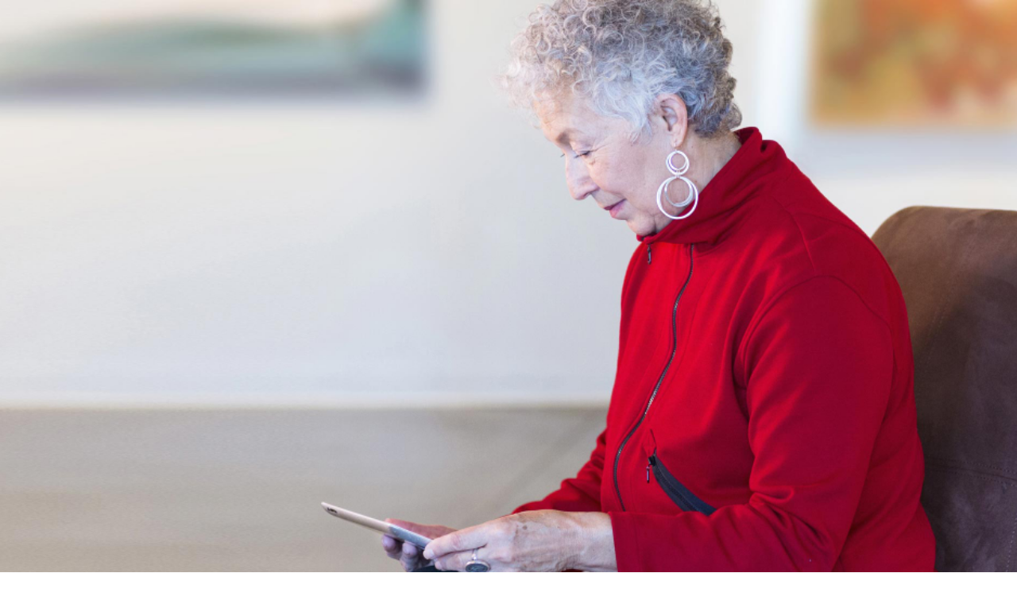

--- FILE ---
content_type: text/html; charset=utf-8
request_url: https://www.edwards.com/sg/contact-us/general-inquiries
body_size: 29447
content:
<!DOCTYPE html><html lang="sg-EN"><head><meta charSet="utf-8"/><meta name="viewport" content="width=device-width, initial-scale=1, viewport-fit=cover"/><link rel="preload" href="/_next/static/media/24f6ebe2756575bd-s.p.woff2" as="font" crossorigin="" type="font/woff2"/><link rel="preload" href="/_next/static/media/44719ea4f749e993-s.p.woff2" as="font" crossorigin="" type="font/woff2"/><link rel="preload" href="/_next/static/media/604a121a6fa1a135-s.p.woff2" as="font" crossorigin="" type="font/woff2"/><link rel="preload" href="/_next/static/media/d2c1ffb734f61872-s.p.woff2" as="font" crossorigin="" type="font/woff2"/><link rel="preload" href="/_next/static/media/d57698271b0a97e9-s.p.woff2" as="font" crossorigin="" type="font/woff2"/><link rel="preload" as="image" imageSrcSet="https://assets-us-01.kc-usercontent.com:443/6239a81e-8f0f-0040-a1df-b4932a10f6ae/261e0bb6-68dd-4f07-8798-cce9b0c42cc3/logo.svg?q=75&amp;w=96&amp;auto=format&amp;fm=webp&amp;lossless=true 1x, https://assets-us-01.kc-usercontent.com:443/6239a81e-8f0f-0040-a1df-b4932a10f6ae/261e0bb6-68dd-4f07-8798-cce9b0c42cc3/logo.svg?q=75&amp;w=256&amp;auto=format&amp;fm=webp&amp;lossless=true 2x"/><link rel="preload" as="image" imageSrcSet="https://assets-us-01.kc-usercontent.com:443/6239a81e-8f0f-0040-a1df-b4932a10f6ae/a63e4652-5799-4ba9-b021-2e1e30f44629/logo-mobile.svg?q=75&amp;w=128&amp;auto=format&amp;fm=webp&amp;lossless=true 1x, https://assets-us-01.kc-usercontent.com:443/6239a81e-8f0f-0040-a1df-b4932a10f6ae/a63e4652-5799-4ba9-b021-2e1e30f44629/logo-mobile.svg?q=75&amp;w=256&amp;auto=format&amp;fm=webp&amp;lossless=true 2x"/><link rel="stylesheet" href="/_next/static/css/7ec9ea62ebde7e03.css" data-precedence="next"/><link rel="stylesheet" href="/_next/static/css/78572ce3dc1fbe6e.css" data-precedence="next"/><link rel="stylesheet" href="/_next/static/css/d900d575f719d2d2.css" data-precedence="next"/><link rel="stylesheet" href="/_next/static/css/8f2973b3175980dc.css" data-precedence="next"/><link rel="stylesheet" href="/_next/static/css/e513203ba507a3b5.css" data-precedence="next"/><link rel="stylesheet" href="/_next/static/css/069a894fee7a4946.css" data-precedence="next"/><link rel="preload" as="script" fetchPriority="low" href="/_next/static/chunks/webpack-4a5174a792d118dd.js"/><script src="/_next/static/chunks/4bd1b696-cc729d47eba2cee4.js" async=""></script><script src="/_next/static/chunks/5964-b14196516283122f.js" async=""></script><script src="/_next/static/chunks/main-app-7bd318ff7dcde053.js" async=""></script><script src="/_next/static/chunks/c958c7ef-0d75dc7d2e8e3cfe.js" async=""></script><script src="/_next/static/chunks/8b972f87-8ce788eddebe64b7.js" async=""></script><script src="/_next/static/chunks/62e89220-bf2bb0b51bde7805.js" async=""></script><script src="/_next/static/chunks/aa7336d7-36e9c804f6bfe84a.js" async=""></script><script src="/_next/static/chunks/c33a6526-bfacfa35d1e45bea.js" async=""></script><script src="/_next/static/chunks/69b09407-00b603967a65dad0.js" async=""></script><script src="/_next/static/chunks/7914-5c00c85417bafd07.js" async=""></script><script src="/_next/static/chunks/4182-c3125b28ebde2efa.js" async=""></script><script src="/_next/static/chunks/7489-e7e851161ff90c12.js" async=""></script><script src="/_next/static/chunks/app/error-5a4fd3153c883e7e.js" async=""></script><script src="/_next/static/chunks/4998-d25b854ba38d2438.js" async=""></script><script src="/_next/static/chunks/984-3c59c13404e4041c.js" async=""></script><script src="/_next/static/chunks/3153-b8bb304e74a207c8.js" async=""></script><script src="/_next/static/chunks/141-43619a1926bfc2ac.js" async=""></script><script src="/_next/static/chunks/7572-8b4193fee71b8947.js" async=""></script><script src="/_next/static/chunks/8370-15cd3ee1aacc209b.js" async=""></script><script src="/_next/static/chunks/app/%5Blocale%5D/layout-8494b6cdf06b12c9.js" async=""></script><script src="/_next/static/chunks/2177-f7987a1fa89d5a9e.js" async=""></script><script src="/_next/static/chunks/2782-e9a5e5e88d0e8dc2.js" async=""></script><script src="/_next/static/chunks/6435-42fc4ee00677dc99.js" async=""></script><script src="/_next/static/chunks/1579-d206f13e6d79f04b.js" async=""></script><script src="/_next/static/chunks/3279-580140a236b00282.js" async=""></script><script src="/_next/static/chunks/app/%5Blocale%5D/not-found-e08f48a7b32223dc.js" async=""></script><script src="/_next/static/chunks/146-4db590ab7cf5629a.js" async=""></script><script src="/_next/static/chunks/2047-e920a515f182d27e.js" async=""></script><script src="/_next/static/chunks/1-0d56a51dcfd138f3.js" async=""></script><script src="/_next/static/chunks/1238-72aaaee259492182.js" async=""></script><script src="/_next/static/chunks/0-358a84696c8318d0.js" async=""></script><script src="/_next/static/chunks/450-f05cbf9d896f6d98.js" async=""></script><script src="/_next/static/chunks/402-f9bd16f228b04540.js" async=""></script><script src="/_next/static/chunks/1459-052440c58c0d9053.js" async=""></script><script src="/_next/static/chunks/app/%5Blocale%5D/page-1548db994433224b.js" async=""></script><link rel="preload" href="
https://js.maxmind.com/js/apis/geoip2/v2.1/geoip2.js" as="script"/><link rel="preload" href="https://assets.adobedtm.com/dbcc74a5787c/88ad40964aee/launch-6f09c168705c.min.js" as="script"/><link rel="preload" href="/_next/static/chunks/8369.457c5bfe2647d605.js" as="script" fetchPriority="low"/><link rel="preload" as="image" imageSrcSet="https://assets-us-01.kc-usercontent.com:443/6239a81e-8f0f-0040-a1df-b4932a10f6ae/91210fc2-9052-4b06-aad7-5eee039e4588/272-desktop.jpg?q=75&amp;w=640&amp;auto=format&amp;fm=webp&amp;lossless=true 640w, https://assets-us-01.kc-usercontent.com:443/6239a81e-8f0f-0040-a1df-b4932a10f6ae/91210fc2-9052-4b06-aad7-5eee039e4588/272-desktop.jpg?q=75&amp;w=750&amp;auto=format&amp;fm=webp&amp;lossless=true 750w, https://assets-us-01.kc-usercontent.com:443/6239a81e-8f0f-0040-a1df-b4932a10f6ae/91210fc2-9052-4b06-aad7-5eee039e4588/272-desktop.jpg?q=75&amp;w=828&amp;auto=format&amp;fm=webp&amp;lossless=true 828w, https://assets-us-01.kc-usercontent.com:443/6239a81e-8f0f-0040-a1df-b4932a10f6ae/91210fc2-9052-4b06-aad7-5eee039e4588/272-desktop.jpg?q=75&amp;w=1080&amp;auto=format&amp;fm=webp&amp;lossless=true 1080w, https://assets-us-01.kc-usercontent.com:443/6239a81e-8f0f-0040-a1df-b4932a10f6ae/91210fc2-9052-4b06-aad7-5eee039e4588/272-desktop.jpg?q=75&amp;w=1200&amp;auto=format&amp;fm=webp&amp;lossless=true 1200w, https://assets-us-01.kc-usercontent.com:443/6239a81e-8f0f-0040-a1df-b4932a10f6ae/91210fc2-9052-4b06-aad7-5eee039e4588/272-desktop.jpg?q=75&amp;w=1920&amp;auto=format&amp;fm=webp&amp;lossless=true 1920w" imageSizes="(max-width: 768px) 100vw, (max-width: 992px) 100vw, 100vw"/><meta name="next-size-adjust" content=""/><title>Contact Us - General Inquiries | Edwards Lifesciences</title><meta property="og:title" content="Contact Us - General Inquiries"/><meta property="og:url" content="https://www.edwards.com/sg/contact-us/general-inquiries"/><meta property="og:image" content="https://assets-us-01.kc-usercontent.com/6239a81e-8f0f-0040-a1df-b4932a10f6ae/82e279db-22f3-4714-9859-b395bd848835/edwards-OG.png"/><meta name="twitter:card" content="summary_large_image"/><meta name="twitter:title" content="Contact Us - General Inquiries"/><meta name="twitter:image" content="https://assets-us-01.kc-usercontent.com/6239a81e-8f0f-0040-a1df-b4932a10f6ae/82e279db-22f3-4714-9859-b395bd848835/edwards-OG.png"/><link rel="icon" href="/default.ico"/><script src="/_next/static/chunks/polyfills-42372ed130431b0a.js" noModule=""></script></head><body><div hidden=""><!--$--><!--/$--></div><script>(self.__next_s=self.__next_s||[]).push(["\nhttps://js.maxmind.com/js/apis/geoip2/v2.1/geoip2.js",{"id":"maxmind_source"}])</script><div class="font-en __className_ee2f0d" style="--navbar-background:#505759;--navbar-link-font-size:0.875rem;--navbar-link-color:#FFFFFF;--navbar-dropdown-caret-color:#F2F2F2;--navbar-mobile-trigger-color:#FFFFFF;--navbar-dropdown-title-color:#000000;--navbar-dropdown-title-font-size:1.25rem;--navbar-dropdown-title-line-height:2rem;--navbar-dropdown-font-size:0.875rem;--navbar-logo-offset:30px;--utility-nav-background-color:#FFFFFF;--btn-font-weight:normal;--btn-border-radius:0.25rem;--introduction-accent-color:#C8102E;--testimonial-color:#00568c;--secondary-nav-active:#8A2A2B;--btn-primary:#C81020;--btn-primary-hover:#990c23;--btn-tertiary:#C81020;--btn-tertiary-hover:#990c23;--btn-accent:#356584;--btn-accent-hover:#264960;--word-break:normal;--navbar-dropdown-offset-top:8.7625rem;--navbar-dropdown-arrow-display:none;--font-size-body:1rem;--line-height-body:1.75rem;--font-size-mobile-body:1rem;--line-height-mobile-body:1.75rem;--font-size-rich-text-body:1rem;--line-height-rich-text-body:1.75rem;--font-size-mobile-rich-text-body:1rem;--line-height-mobile-rich-text-body:1.75rem;--form-scroll-margin-top:0px;--tab-glider-color:#C81020;--list-bullet-color:#C81020;--navbar-link-color-hover:#E6E6E6"><div id="portal"></div><div data-slot="wrapper" class="group/site mx-auto flex min-h-dvh max-w-[var(--wrapper)] flex-col" data-kontent-project-id="6239a81e-8f0f-0040-a1df-b4932a10f6ae" data-kontent-language-codename="sg"><header data-slot="header" class="group-has-[div[data-slot=&quot;standalone-navbar&quot;]]/site:hidden"><a data-slot="skipper" class="absolute -top-[1000px] z-10 block w-full max-w-[var(--wrapper)] bg-[var(--color-grey-80)] py-4 text-center text-[var(--color-white)] focus:fixed focus:top-0" href="#main">Skip to main content</a><div data-slot="navbar" class="relative hidden bg-[var(--navbar-background)] min-[1200px]:block min-[1200px]:h-[var(--navbar-desktop-height)]"><div data-slot="navbar-container" class="mx-auto flex h-full w-full max-w-[var(--max-width-container)] items-center justify-between px-3.5"><a data-slot="navbar-brand" class="relative top-[var(--navbar-logo-offset)] z-5 grid" target="_self" href="/sg"><img alt="Edwards Lifesciences Logo" width="80" height="105" decoding="async" data-nimg="1" style="color:transparent" srcSet="https://assets-us-01.kc-usercontent.com:443/6239a81e-8f0f-0040-a1df-b4932a10f6ae/261e0bb6-68dd-4f07-8798-cce9b0c42cc3/logo.svg?q=75&amp;w=96&amp;auto=format&amp;fm=webp&amp;lossless=true 1x, https://assets-us-01.kc-usercontent.com:443/6239a81e-8f0f-0040-a1df-b4932a10f6ae/261e0bb6-68dd-4f07-8798-cce9b0c42cc3/logo.svg?q=75&amp;w=256&amp;auto=format&amp;fm=webp&amp;lossless=true 2x" src="https://assets-us-01.kc-usercontent.com:443/6239a81e-8f0f-0040-a1df-b4932a10f6ae/261e0bb6-68dd-4f07-8798-cce9b0c42cc3/logo.svg?q=75&amp;w=256&amp;auto=format&amp;fm=webp&amp;lossless=true"/></a><nav data-slot="navbar-nav" class="h-full" role="navigation"><ul data-slot="navbar-list" class="visible flex h-full list-none items-center"><li data-slot="navbar-item" class="flex h-full items-center text-[length:var(--navbar-link-font-size)]"><button data-slot="navbar-link" class="text=[length:var(--navbar-link-font-size)] focus relative mb-0 inline-flex h-full items-center gap-2 border-none bg-transparent px-4 text-left leading-[normal] text-[var(--navbar-link-color)] no-underline hover:opacity-80 [&amp;_p]:text-[length:var(--navbar-link-font-size)] [&amp;_p]:leading-7! [&amp;_p]:text-[var(--navbar-link-color)]" aria-expanded="false">Patients &amp; Care Partners<!-- --> <span class="block rotate-0 text-[length:var(--navbar-dropdown-font-size)] text-[var(--navbar-dropdown-caret-color)] transition-all duration-200" data-slot="navbar-dropdown-arrow"><svg aria-hidden="true" focusable="false" data-prefix="far" data-icon="chevron-down" class="svg-inline--fa fa-chevron-down " role="img" xmlns="http://www.w3.org/2000/svg" viewBox="0 0 512 512"><path fill="currentColor" d="M239 401c9.4 9.4 24.6 9.4 33.9 0L465 209c9.4-9.4 9.4-24.6 0-33.9s-24.6-9.4-33.9 0l-175 175L81 175c-9.4-9.4-24.6-9.4-33.9 0s-9.4 24.6 0 33.9L239 401z"></path></svg></span></button><ul data-slot="navbar-dropdown" class="invisible absolute top-[var(--navbar-desktop-height)] left-0 z-4 grid w-full list-none gap-6 bg-white p-4 opacity-0 shadow-[0px_20px_24px_rgba(0,0,0,0.16)] transition-all duration-200 pt-[88px] pb-10 text-center"><div data-slot="navbar-dropdown-container" class="mx-auto grid w-full max-w-[1140px] gap-7 px-3.5 md:grid-cols-3"><li data-slot="navbar-dropdown-item"><a data-slot="navbar-dropdown-link" class="group leading-7 [&amp;_*]:duration-200" target="_self" href="/sg/patients-care-partners/heart-valve-disease-information"><div data-slot="navbar-icon" class="relative mb-4 inline-block h-12 w-full leading-7"><img data-slot="navbar-icon-normal" alt="Heart Valve Disease &lt;br&gt; Information" loading="lazy" decoding="async" data-nimg="fill" class="opacity-0 mix-blend-normal group-hover:opacity-100" style="position:absolute;height:100%;width:100%;left:0;top:0;right:0;bottom:0;color:transparent" sizes="100vw" srcSet="https://assets-us-01.kc-usercontent.com:443/6239a81e-8f0f-0040-a1df-b4932a10f6ae/16ed8371-0f35-46b6-a97e-ea846ea9f8a1/books.svg?q=75&amp;w=640&amp;auto=format&amp;fm=webp&amp;lossless=true 640w, https://assets-us-01.kc-usercontent.com:443/6239a81e-8f0f-0040-a1df-b4932a10f6ae/16ed8371-0f35-46b6-a97e-ea846ea9f8a1/books.svg?q=75&amp;w=750&amp;auto=format&amp;fm=webp&amp;lossless=true 750w, https://assets-us-01.kc-usercontent.com:443/6239a81e-8f0f-0040-a1df-b4932a10f6ae/16ed8371-0f35-46b6-a97e-ea846ea9f8a1/books.svg?q=75&amp;w=828&amp;auto=format&amp;fm=webp&amp;lossless=true 828w, https://assets-us-01.kc-usercontent.com:443/6239a81e-8f0f-0040-a1df-b4932a10f6ae/16ed8371-0f35-46b6-a97e-ea846ea9f8a1/books.svg?q=75&amp;w=1080&amp;auto=format&amp;fm=webp&amp;lossless=true 1080w, https://assets-us-01.kc-usercontent.com:443/6239a81e-8f0f-0040-a1df-b4932a10f6ae/16ed8371-0f35-46b6-a97e-ea846ea9f8a1/books.svg?q=75&amp;w=1200&amp;auto=format&amp;fm=webp&amp;lossless=true 1200w, https://assets-us-01.kc-usercontent.com:443/6239a81e-8f0f-0040-a1df-b4932a10f6ae/16ed8371-0f35-46b6-a97e-ea846ea9f8a1/books.svg?q=75&amp;w=1920&amp;auto=format&amp;fm=webp&amp;lossless=true 1920w" src="https://assets-us-01.kc-usercontent.com:443/6239a81e-8f0f-0040-a1df-b4932a10f6ae/16ed8371-0f35-46b6-a97e-ea846ea9f8a1/books.svg?q=75&amp;w=1920&amp;auto=format&amp;fm=webp&amp;lossless=true"/><img data-slot="navbar-icon-luminosity" alt="Heart Valve Disease &lt;br&gt; Information" loading="lazy" decoding="async" data-nimg="fill" class="opacity-100 mix-blend-luminosity group-hover:opacity-0" style="position:absolute;height:100%;width:100%;left:0;top:0;right:0;bottom:0;color:transparent" sizes="100vw" srcSet="https://assets-us-01.kc-usercontent.com:443/6239a81e-8f0f-0040-a1df-b4932a10f6ae/16ed8371-0f35-46b6-a97e-ea846ea9f8a1/books.svg?q=75&amp;w=640&amp;auto=format&amp;fm=webp&amp;lossless=true 640w, https://assets-us-01.kc-usercontent.com:443/6239a81e-8f0f-0040-a1df-b4932a10f6ae/16ed8371-0f35-46b6-a97e-ea846ea9f8a1/books.svg?q=75&amp;w=750&amp;auto=format&amp;fm=webp&amp;lossless=true 750w, https://assets-us-01.kc-usercontent.com:443/6239a81e-8f0f-0040-a1df-b4932a10f6ae/16ed8371-0f35-46b6-a97e-ea846ea9f8a1/books.svg?q=75&amp;w=828&amp;auto=format&amp;fm=webp&amp;lossless=true 828w, https://assets-us-01.kc-usercontent.com:443/6239a81e-8f0f-0040-a1df-b4932a10f6ae/16ed8371-0f35-46b6-a97e-ea846ea9f8a1/books.svg?q=75&amp;w=1080&amp;auto=format&amp;fm=webp&amp;lossless=true 1080w, https://assets-us-01.kc-usercontent.com:443/6239a81e-8f0f-0040-a1df-b4932a10f6ae/16ed8371-0f35-46b6-a97e-ea846ea9f8a1/books.svg?q=75&amp;w=1200&amp;auto=format&amp;fm=webp&amp;lossless=true 1200w, https://assets-us-01.kc-usercontent.com:443/6239a81e-8f0f-0040-a1df-b4932a10f6ae/16ed8371-0f35-46b6-a97e-ea846ea9f8a1/books.svg?q=75&amp;w=1920&amp;auto=format&amp;fm=webp&amp;lossless=true 1920w" src="https://assets-us-01.kc-usercontent.com:443/6239a81e-8f0f-0040-a1df-b4932a10f6ae/16ed8371-0f35-46b6-a97e-ea846ea9f8a1/books.svg?q=75&amp;w=1920&amp;auto=format&amp;fm=webp&amp;lossless=true"/></div><div data-slot="navbar-title" class="mb-4 text-[length:var(--navbar-dropdown-title-font-size)] leading-[var(--navbar-dropdown-title-line-height)] font-normal text-[var(--navbar-dropdown-title-color)] group-hover:text-[var(--color-black)] [&amp;_*]:mb-4 [&amp;_*]:text-[length:var(--navbar-dropdown-title-font-size)] [&amp;_*]:leading-[var(--navbar-dropdown-title-line-height)] [&amp;_*]:text-[var(--navbar-dropdown-title-color)] [&amp;_*_br]:leading-0 [&amp;_br]:leading-0">Heart Valve Disease <br/> Information</div><div class="focus flex w-full cursor-pointer items-center justify-center rounded-[var(--btn-border-radius)] text-center leading-[normal]! font-[var(--btn-font-weight)] no-underline transition-[var(--transition-default)] active:scale-[0/95] disabled:cursor-not-allowed disabled:border-none disabled:bg-[var(--bg-grey-20)] disabled:text-[var(--color-titanium)] disabled:no-underline hover:disabled:border-none hover:disabled:bg-[var(--bg-grey-20)] hover:disabled:text-[var(--color-titanium)] md:inline-flex border border-solid border-[var(--btn-tertiary)] bg-[var(--bg-white)] text-[var(--btn-tertiary)] hover:border-[var(--btn-tertiary-hover)] hover:text-[var(--btn-tertiary-hover)] hover:bg-[var(--btn-tertiary-bg-hover)] p-[var(--btn-padding-sm)] md:w-full text-[length:var(--font-size-x-small)] group-hover:border-[var(--color-maroon)] group-hover:text-[var(--color-maroon)]" data-slot="btn">Learn more about heart valve disease and therapies</div></a></li><li data-slot="navbar-dropdown-item"><a data-slot="navbar-dropdown-link" class="group leading-7 [&amp;_*]:duration-200" target="_self" href="/sg/patients-care-partners/patient-resources"><div data-slot="navbar-icon" class="relative mb-4 inline-block h-12 w-full leading-7"><img data-slot="navbar-icon-normal" alt="Patient Resources" loading="lazy" decoding="async" data-nimg="fill" class="opacity-0 mix-blend-normal group-hover:opacity-100" style="position:absolute;height:100%;width:100%;left:0;top:0;right:0;bottom:0;color:transparent" sizes="100vw" srcSet="https://assets-us-01.kc-usercontent.com:443/6239a81e-8f0f-0040-a1df-b4932a10f6ae/463bb28c-2613-4dd6-ba6a-8092a10c5bd6/monitor.svg?q=75&amp;w=640&amp;auto=format&amp;fm=webp&amp;lossless=true 640w, https://assets-us-01.kc-usercontent.com:443/6239a81e-8f0f-0040-a1df-b4932a10f6ae/463bb28c-2613-4dd6-ba6a-8092a10c5bd6/monitor.svg?q=75&amp;w=750&amp;auto=format&amp;fm=webp&amp;lossless=true 750w, https://assets-us-01.kc-usercontent.com:443/6239a81e-8f0f-0040-a1df-b4932a10f6ae/463bb28c-2613-4dd6-ba6a-8092a10c5bd6/monitor.svg?q=75&amp;w=828&amp;auto=format&amp;fm=webp&amp;lossless=true 828w, https://assets-us-01.kc-usercontent.com:443/6239a81e-8f0f-0040-a1df-b4932a10f6ae/463bb28c-2613-4dd6-ba6a-8092a10c5bd6/monitor.svg?q=75&amp;w=1080&amp;auto=format&amp;fm=webp&amp;lossless=true 1080w, https://assets-us-01.kc-usercontent.com:443/6239a81e-8f0f-0040-a1df-b4932a10f6ae/463bb28c-2613-4dd6-ba6a-8092a10c5bd6/monitor.svg?q=75&amp;w=1200&amp;auto=format&amp;fm=webp&amp;lossless=true 1200w, https://assets-us-01.kc-usercontent.com:443/6239a81e-8f0f-0040-a1df-b4932a10f6ae/463bb28c-2613-4dd6-ba6a-8092a10c5bd6/monitor.svg?q=75&amp;w=1920&amp;auto=format&amp;fm=webp&amp;lossless=true 1920w" src="https://assets-us-01.kc-usercontent.com:443/6239a81e-8f0f-0040-a1df-b4932a10f6ae/463bb28c-2613-4dd6-ba6a-8092a10c5bd6/monitor.svg?q=75&amp;w=1920&amp;auto=format&amp;fm=webp&amp;lossless=true"/><img data-slot="navbar-icon-luminosity" alt="Patient Resources" loading="lazy" decoding="async" data-nimg="fill" class="opacity-100 mix-blend-luminosity group-hover:opacity-0" style="position:absolute;height:100%;width:100%;left:0;top:0;right:0;bottom:0;color:transparent" sizes="100vw" srcSet="https://assets-us-01.kc-usercontent.com:443/6239a81e-8f0f-0040-a1df-b4932a10f6ae/463bb28c-2613-4dd6-ba6a-8092a10c5bd6/monitor.svg?q=75&amp;w=640&amp;auto=format&amp;fm=webp&amp;lossless=true 640w, https://assets-us-01.kc-usercontent.com:443/6239a81e-8f0f-0040-a1df-b4932a10f6ae/463bb28c-2613-4dd6-ba6a-8092a10c5bd6/monitor.svg?q=75&amp;w=750&amp;auto=format&amp;fm=webp&amp;lossless=true 750w, https://assets-us-01.kc-usercontent.com:443/6239a81e-8f0f-0040-a1df-b4932a10f6ae/463bb28c-2613-4dd6-ba6a-8092a10c5bd6/monitor.svg?q=75&amp;w=828&amp;auto=format&amp;fm=webp&amp;lossless=true 828w, https://assets-us-01.kc-usercontent.com:443/6239a81e-8f0f-0040-a1df-b4932a10f6ae/463bb28c-2613-4dd6-ba6a-8092a10c5bd6/monitor.svg?q=75&amp;w=1080&amp;auto=format&amp;fm=webp&amp;lossless=true 1080w, https://assets-us-01.kc-usercontent.com:443/6239a81e-8f0f-0040-a1df-b4932a10f6ae/463bb28c-2613-4dd6-ba6a-8092a10c5bd6/monitor.svg?q=75&amp;w=1200&amp;auto=format&amp;fm=webp&amp;lossless=true 1200w, https://assets-us-01.kc-usercontent.com:443/6239a81e-8f0f-0040-a1df-b4932a10f6ae/463bb28c-2613-4dd6-ba6a-8092a10c5bd6/monitor.svg?q=75&amp;w=1920&amp;auto=format&amp;fm=webp&amp;lossless=true 1920w" src="https://assets-us-01.kc-usercontent.com:443/6239a81e-8f0f-0040-a1df-b4932a10f6ae/463bb28c-2613-4dd6-ba6a-8092a10c5bd6/monitor.svg?q=75&amp;w=1920&amp;auto=format&amp;fm=webp&amp;lossless=true"/></div><div data-slot="navbar-title" class="mb-4 text-[length:var(--navbar-dropdown-title-font-size)] leading-[var(--navbar-dropdown-title-line-height)] font-normal text-[var(--navbar-dropdown-title-color)] group-hover:text-[var(--color-black)] [&amp;_*]:mb-4 [&amp;_*]:text-[length:var(--navbar-dropdown-title-font-size)] [&amp;_*]:leading-[var(--navbar-dropdown-title-line-height)] [&amp;_*]:text-[var(--navbar-dropdown-title-color)] [&amp;_*_br]:leading-0 [&amp;_br]:leading-0"><p>Patient<br/>
Resources</p></div><div class="focus flex w-full cursor-pointer items-center justify-center rounded-[var(--btn-border-radius)] text-center leading-[normal]! font-[var(--btn-font-weight)] no-underline transition-[var(--transition-default)] active:scale-[0/95] disabled:cursor-not-allowed disabled:border-none disabled:bg-[var(--bg-grey-20)] disabled:text-[var(--color-titanium)] disabled:no-underline hover:disabled:border-none hover:disabled:bg-[var(--bg-grey-20)] hover:disabled:text-[var(--color-titanium)] md:inline-flex border border-solid border-[var(--btn-tertiary)] bg-[var(--bg-white)] text-[var(--btn-tertiary)] hover:border-[var(--btn-tertiary-hover)] hover:text-[var(--btn-tertiary-hover)] hover:bg-[var(--btn-tertiary-bg-hover)] p-[var(--btn-padding-sm)] md:w-full text-[length:var(--font-size-x-small)] group-hover:border-[var(--color-maroon)] group-hover:text-[var(--color-maroon)]" data-slot="btn">Resources to support your journey</div></a></li><li data-slot="navbar-dropdown-item"><a data-slot="navbar-dropdown-link" class="group leading-7 [&amp;_*]:duration-200" target="_self" href="/sg/patients-care-partners/patient-support-center"><div data-slot="navbar-icon" class="relative mb-4 inline-block h-12 w-full leading-7"><img data-slot="navbar-icon-normal" alt="Patient Support Center" loading="lazy" decoding="async" data-nimg="fill" class="opacity-0 mix-blend-normal group-hover:opacity-100" style="position:absolute;height:100%;width:100%;left:0;top:0;right:0;bottom:0;color:transparent" sizes="100vw" srcSet="https://assets-us-01.kc-usercontent.com:443/6239a81e-8f0f-0040-a1df-b4932a10f6ae/a471d582-ba5d-4276-800e-201aeac9f821/phone.svg?q=75&amp;w=640&amp;auto=format&amp;fm=webp&amp;lossless=true 640w, https://assets-us-01.kc-usercontent.com:443/6239a81e-8f0f-0040-a1df-b4932a10f6ae/a471d582-ba5d-4276-800e-201aeac9f821/phone.svg?q=75&amp;w=750&amp;auto=format&amp;fm=webp&amp;lossless=true 750w, https://assets-us-01.kc-usercontent.com:443/6239a81e-8f0f-0040-a1df-b4932a10f6ae/a471d582-ba5d-4276-800e-201aeac9f821/phone.svg?q=75&amp;w=828&amp;auto=format&amp;fm=webp&amp;lossless=true 828w, https://assets-us-01.kc-usercontent.com:443/6239a81e-8f0f-0040-a1df-b4932a10f6ae/a471d582-ba5d-4276-800e-201aeac9f821/phone.svg?q=75&amp;w=1080&amp;auto=format&amp;fm=webp&amp;lossless=true 1080w, https://assets-us-01.kc-usercontent.com:443/6239a81e-8f0f-0040-a1df-b4932a10f6ae/a471d582-ba5d-4276-800e-201aeac9f821/phone.svg?q=75&amp;w=1200&amp;auto=format&amp;fm=webp&amp;lossless=true 1200w, https://assets-us-01.kc-usercontent.com:443/6239a81e-8f0f-0040-a1df-b4932a10f6ae/a471d582-ba5d-4276-800e-201aeac9f821/phone.svg?q=75&amp;w=1920&amp;auto=format&amp;fm=webp&amp;lossless=true 1920w" src="https://assets-us-01.kc-usercontent.com:443/6239a81e-8f0f-0040-a1df-b4932a10f6ae/a471d582-ba5d-4276-800e-201aeac9f821/phone.svg?q=75&amp;w=1920&amp;auto=format&amp;fm=webp&amp;lossless=true"/><img data-slot="navbar-icon-luminosity" alt="Patient Support Center" loading="lazy" decoding="async" data-nimg="fill" class="opacity-100 mix-blend-luminosity group-hover:opacity-0" style="position:absolute;height:100%;width:100%;left:0;top:0;right:0;bottom:0;color:transparent" sizes="100vw" srcSet="https://assets-us-01.kc-usercontent.com:443/6239a81e-8f0f-0040-a1df-b4932a10f6ae/a471d582-ba5d-4276-800e-201aeac9f821/phone.svg?q=75&amp;w=640&amp;auto=format&amp;fm=webp&amp;lossless=true 640w, https://assets-us-01.kc-usercontent.com:443/6239a81e-8f0f-0040-a1df-b4932a10f6ae/a471d582-ba5d-4276-800e-201aeac9f821/phone.svg?q=75&amp;w=750&amp;auto=format&amp;fm=webp&amp;lossless=true 750w, https://assets-us-01.kc-usercontent.com:443/6239a81e-8f0f-0040-a1df-b4932a10f6ae/a471d582-ba5d-4276-800e-201aeac9f821/phone.svg?q=75&amp;w=828&amp;auto=format&amp;fm=webp&amp;lossless=true 828w, https://assets-us-01.kc-usercontent.com:443/6239a81e-8f0f-0040-a1df-b4932a10f6ae/a471d582-ba5d-4276-800e-201aeac9f821/phone.svg?q=75&amp;w=1080&amp;auto=format&amp;fm=webp&amp;lossless=true 1080w, https://assets-us-01.kc-usercontent.com:443/6239a81e-8f0f-0040-a1df-b4932a10f6ae/a471d582-ba5d-4276-800e-201aeac9f821/phone.svg?q=75&amp;w=1200&amp;auto=format&amp;fm=webp&amp;lossless=true 1200w, https://assets-us-01.kc-usercontent.com:443/6239a81e-8f0f-0040-a1df-b4932a10f6ae/a471d582-ba5d-4276-800e-201aeac9f821/phone.svg?q=75&amp;w=1920&amp;auto=format&amp;fm=webp&amp;lossless=true 1920w" src="https://assets-us-01.kc-usercontent.com:443/6239a81e-8f0f-0040-a1df-b4932a10f6ae/a471d582-ba5d-4276-800e-201aeac9f821/phone.svg?q=75&amp;w=1920&amp;auto=format&amp;fm=webp&amp;lossless=true"/></div><div data-slot="navbar-title" class="mb-4 text-[length:var(--navbar-dropdown-title-font-size)] leading-[var(--navbar-dropdown-title-line-height)] font-normal text-[var(--navbar-dropdown-title-color)] group-hover:text-[var(--color-black)] [&amp;_*]:mb-4 [&amp;_*]:text-[length:var(--navbar-dropdown-title-font-size)] [&amp;_*]:leading-[var(--navbar-dropdown-title-line-height)] [&amp;_*]:text-[var(--navbar-dropdown-title-color)] [&amp;_*_br]:leading-0 [&amp;_br]:leading-0">Patient Support<br/>Center</div><div class="focus flex w-full cursor-pointer items-center justify-center rounded-[var(--btn-border-radius)] text-center leading-[normal]! font-[var(--btn-font-weight)] no-underline transition-[var(--transition-default)] active:scale-[0/95] disabled:cursor-not-allowed disabled:border-none disabled:bg-[var(--bg-grey-20)] disabled:text-[var(--color-titanium)] disabled:no-underline hover:disabled:border-none hover:disabled:bg-[var(--bg-grey-20)] hover:disabled:text-[var(--color-titanium)] md:inline-flex border border-solid border-[var(--btn-tertiary)] bg-[var(--bg-white)] text-[var(--btn-tertiary)] hover:border-[var(--btn-tertiary-hover)] hover:text-[var(--btn-tertiary-hover)] hover:bg-[var(--btn-tertiary-bg-hover)] p-[var(--btn-padding-sm)] md:w-full text-[length:var(--font-size-x-small)] group-hover:border-[var(--color-maroon)] group-hover:text-[var(--color-maroon)]" data-slot="btn">We&#x27;re here for you</div></a></li></div></ul></li><li data-slot="navbar-item" class="flex h-full items-center text-[length:var(--navbar-link-font-size)]"><button data-slot="navbar-link" class="text=[length:var(--navbar-link-font-size)] focus relative mb-0 inline-flex h-full items-center gap-2 border-none bg-transparent px-4 text-left leading-[normal] text-[var(--navbar-link-color)] no-underline hover:opacity-80 [&amp;_p]:text-[length:var(--navbar-link-font-size)] [&amp;_p]:leading-7! [&amp;_p]:text-[var(--navbar-link-color)]" aria-expanded="false">About Us<!-- --> <span class="block rotate-0 text-[length:var(--navbar-dropdown-font-size)] text-[var(--navbar-dropdown-caret-color)] transition-all duration-200" data-slot="navbar-dropdown-arrow"><svg aria-hidden="true" focusable="false" data-prefix="far" data-icon="chevron-down" class="svg-inline--fa fa-chevron-down " role="img" xmlns="http://www.w3.org/2000/svg" viewBox="0 0 512 512"><path fill="currentColor" d="M239 401c9.4 9.4 24.6 9.4 33.9 0L465 209c9.4-9.4 9.4-24.6 0-33.9s-24.6-9.4-33.9 0l-175 175L81 175c-9.4-9.4-24.6-9.4-33.9 0s-9.4 24.6 0 33.9L239 401z"></path></svg></span></button><ul data-slot="navbar-dropdown" class="invisible absolute z-4 grid list-none bg-white opacity-0 shadow-[0px_20px_24px_rgba(0,0,0,0.16)]! transition-all duration-200 top-[5.3125rem] left-auto w-[14.5rem] translate-x-0 gap-0 rounded-b-[var(--border-radius-lg)] pb-2"><li data-slot="navbar-dropdown-item"><a data-slot="navbar-dropdown-link" class="block px-4 py-2 text-[length:var(--font-size-small)] leading-[var(--line-height-small)] text-crimson no-underline hover:underline" target="_self" href="/sg/about-us/who-we-are">Who We Are</a></li><li data-slot="navbar-dropdown-item"><a data-slot="navbar-dropdown-link" class="block px-4 py-2 text-[length:var(--font-size-small)] leading-[var(--line-height-small)] text-crimson no-underline hover:underline" target="_self" href="/sg/about-us/global-corporate-giving">Global Corporate Giving</a></li><li data-slot="navbar-dropdown-item"><a data-slot="navbar-dropdown-link" class="block px-4 py-2 text-[length:var(--font-size-small)] leading-[var(--line-height-small)] text-crimson no-underline hover:underline" target="_self" href="/sg/about-us/corporate-responsibility">Corporate Compliance</a></li></ul></li><li data-slot="navbar-item" class="flex h-full items-center text-[length:var(--navbar-link-font-size)]"><button data-slot="navbar-link" class="text=[length:var(--navbar-link-font-size)] focus relative mb-0 inline-flex h-full items-center gap-2 border-none bg-transparent px-4 text-left leading-[normal] text-[var(--navbar-link-color)] no-underline hover:opacity-80 [&amp;_p]:text-[length:var(--navbar-link-font-size)] [&amp;_p]:leading-7! [&amp;_p]:text-[var(--navbar-link-color)]" aria-expanded="false">Careers<!-- --> <span class="block rotate-0 text-[length:var(--navbar-dropdown-font-size)] text-[var(--navbar-dropdown-caret-color)] transition-all duration-200" data-slot="navbar-dropdown-arrow"><svg aria-hidden="true" focusable="false" data-prefix="far" data-icon="chevron-down" class="svg-inline--fa fa-chevron-down " role="img" xmlns="http://www.w3.org/2000/svg" viewBox="0 0 512 512"><path fill="currentColor" d="M239 401c9.4 9.4 24.6 9.4 33.9 0L465 209c9.4-9.4 9.4-24.6 0-33.9s-24.6-9.4-33.9 0l-175 175L81 175c-9.4-9.4-24.6-9.4-33.9 0s-9.4 24.6 0 33.9L239 401z"></path></svg></span></button><ul data-slot="navbar-dropdown" class="invisible absolute top-[var(--navbar-desktop-height)] left-0 z-4 grid w-full list-none gap-6 bg-white p-4 opacity-0 shadow-[0px_20px_24px_rgba(0,0,0,0.16)]! transition-all duration-200 pt-[88px] pb-10"><div data-slot="navbar-dropdown-container" class="mx-auto grid w-full max-w-[1140px] gap-7 p-0 md:grid-cols-3"><li><div data-slot="navbar-category" class="not-last:mb-10"><h4 data-slot="navbar-title" class="font-normal leading-[var(--navbar-dropdown-title-line-height)] text-[length:var(--navbar-dropdown-title-font-size)] text-[var(--navbar-dropdown-title-color)] [&amp;_*]:leading-[var(--navbar-dropdown-title-line-height)] [&amp;_*]:text-[length:var(--navbar-dropdown-title-font-size)] [&amp;_*]:text-[var(--navbar-dropdown-title-color)] [&amp;_br]:leading-0 [&amp;_*_br]:leading-0 px-3.5 [&amp;_*]:px-3.5 mb-0 [&amp;_*]:mb-0!">Life at Edwards</h4><div data-slot="navbar-description" class="px-3.5 text-[length:var(--font-size-small)] leading-[var(--line-height-small)] text-[var(--color-grey-60)]">Explore the life and culture of working at 
Edwards Lifesciences</div><div data-slot="navbar-category-list-wrapper" class="mt-6"><ul data-slot="navbar-category-list" class="list-none"><div><li data-slot="navbar-category-item" class="leading-[normal]"><a data-slot="navbar-category-link" class="relative block px-3.5 py-2 leading-[normal] text-crimson no-underline not-last:mb-5 hover:underline" target="_self" href="/sg/careers">Life at Edwards</a></li><li data-slot="navbar-category-item" class="leading-[normal]"><a data-slot="navbar-category-link" class="relative block px-3.5 py-2 leading-[normal] text-crimson no-underline not-last:mb-5 hover:underline" target="_self" href="/sg/careers/about-us/who-we-are">Who We Are</a></li><li data-slot="navbar-category-item" class="leading-[normal]"><a data-slot="navbar-category-link" class="relative block px-3.5 py-2 leading-[normal] text-crimson no-underline not-last:mb-5 hover:underline" target="_self" href="/sg/careers/about-us/what-we-do">What We Do</a></li><li data-slot="navbar-category-item" class="leading-[normal]"><a data-slot="navbar-category-link" class="relative block px-3.5 py-2 leading-[normal] text-crimson no-underline not-last:mb-5 hover:underline" target="_self" href="/sg/careers/about-us/what-we-offer">What we offer</a></li></div><div><li data-slot="navbar-category-item" class="leading-[normal]"><a data-slot="navbar-category-link" class="relative block px-3.5 py-2 leading-[normal] text-crimson no-underline not-last:mb-5 hover:underline" target="_self" href="/sg/careers/about-us/diversity-and-inclusion">Diversity, inclusion &amp; belonging</a></li><li data-slot="navbar-category-item" class="leading-[normal]"><a data-slot="navbar-category-link" class="relative block px-3.5 py-2 leading-[normal] text-crimson no-underline not-last:mb-5 hover:underline" target="_self" href="/sg/careers/locations">Locations</a></li></div></ul></div></div><div data-slot="navbar-category" class="not-last:mb-10"><h4 data-slot="navbar-title" class="font-normal leading-[var(--navbar-dropdown-title-line-height)] text-[length:var(--navbar-dropdown-title-font-size)] text-[var(--navbar-dropdown-title-color)] [&amp;_*]:leading-[var(--navbar-dropdown-title-line-height)] [&amp;_*]:text-[length:var(--navbar-dropdown-title-font-size)] [&amp;_*]:text-[var(--navbar-dropdown-title-color)] [&amp;_br]:leading-0 [&amp;_*_br]:leading-0 px-3.5 [&amp;_*]:px-3.5 mb-0 [&amp;_*]:mb-0!">Apply Today!</h4><div data-slot="navbar-description" class="px-3.5 text-[length:var(--font-size-small)] leading-[var(--line-height-small)] text-[var(--color-grey-60)]">Join our passionate and innovative teams around the world</div><div data-slot="navbar-category-list-wrapper" class="mt-6"><ul data-slot="navbar-category-list" class="list-none"><div></div><div><li data-slot="navbar-category-item" class="leading-[normal]"><a data-slot="navbar-category-link" class="relative block px-3.5 py-2 leading-[normal] text-crimson no-underline not-last:mb-5 hover:underline" target="_self" href="/sg/careers/jobsearch">Search Jobs</a></li></div></ul></div></div></li><li><div data-slot="navbar-category" class="not-last:mb-10"><h4 data-slot="navbar-title" class="font-normal leading-[var(--navbar-dropdown-title-line-height)] text-[length:var(--navbar-dropdown-title-font-size)] text-[var(--navbar-dropdown-title-color)] [&amp;_*]:leading-[var(--navbar-dropdown-title-line-height)] [&amp;_*]:text-[length:var(--navbar-dropdown-title-font-size)] [&amp;_*]:text-[var(--navbar-dropdown-title-color)] [&amp;_br]:leading-0 [&amp;_*_br]:leading-0 px-3.5 [&amp;_*]:px-3.5 mb-0 [&amp;_*]:mb-0!">Career Opportunities</h4><div data-slot="navbar-description" class="px-3.5 text-[length:var(--font-size-small)] leading-[var(--line-height-small)] text-[var(--color-grey-60)]">Discover a career where your work transforms patient lives</div><div data-slot="navbar-category-list-wrapper" class="mt-6"><ul data-slot="navbar-category-list" class="list-none"><div><li data-slot="navbar-category-item" class="leading-[normal]"><a data-slot="navbar-category-link" class="relative block px-3.5 py-2 leading-[normal] text-crimson no-underline not-last:mb-5 hover:underline" target="_self" href="/sg/careers/professional-areas/clinical-affairs">Clinical Affairs</a></li><li data-slot="navbar-category-item" class="leading-[normal]"><a data-slot="navbar-category-link" class="relative block px-3.5 py-2 leading-[normal] text-crimson no-underline not-last:mb-5 hover:underline" target="_self" href="/sg/careers/professional-areas/corporate-functions">Corporate Functions</a></li><li data-slot="navbar-category-item" class="leading-[normal]"><a data-slot="navbar-category-link" class="relative block px-3.5 py-2 leading-[normal] text-crimson no-underline not-last:mb-5 hover:underline" target="_self" href="/sg/careers/professional-areas/field-clinical-specialist">Field Clinical Specialist</a></li><li data-slot="navbar-category-item" class="leading-[normal]"><a data-slot="navbar-category-link" class="relative block px-3.5 py-2 leading-[normal] text-crimson no-underline not-last:mb-5 hover:underline" target="_self" href="/sg/careers/professional-areas/manufacturing-plant">Manufacturing - Plant</a></li></div><div><li data-slot="navbar-category-item" class="leading-[normal]"><a data-slot="navbar-category-link" class="relative block px-3.5 py-2 leading-[normal] text-crimson no-underline not-last:mb-5 hover:underline" target="_self" href="/sg/careers/professional-areas/quality-engineering">Quality Engineering</a></li><li data-slot="navbar-category-item" class="leading-[normal]"><a data-slot="navbar-category-link" class="relative block px-3.5 py-2 leading-[normal] text-crimson no-underline not-last:mb-5 hover:underline" target="_self" href="/sg/careers/professional-areas/r-d-engineering">R&amp;D Engineering</a></li><li data-slot="navbar-category-item" class="leading-[normal]"><a data-slot="navbar-category-link" class="relative block px-3.5 py-2 leading-[normal] text-crimson no-underline not-last:mb-5 hover:underline" target="_self" href="/sg/careers/professional-areas/regulatory-affairs">Regulatory Affairs</a></li><li data-slot="navbar-category-item" class="leading-[normal]"><a data-slot="navbar-category-link" class="relative block px-3.5 py-2 leading-[normal] text-crimson no-underline not-last:mb-5 hover:underline" target="_self" href="/sg/careers/professional-areas/sales-and-marketing">Sales &amp; Marketing</a></li></div></ul></div></div></li><li><div data-slot="navbar-category" class="not-last:mb-10"><h4 data-slot="navbar-title" class="font-normal leading-[var(--navbar-dropdown-title-line-height)] text-[length:var(--navbar-dropdown-title-font-size)] text-[var(--navbar-dropdown-title-color)] [&amp;_*]:leading-[var(--navbar-dropdown-title-line-height)] [&amp;_*]:text-[length:var(--navbar-dropdown-title-font-size)] [&amp;_*]:text-[var(--navbar-dropdown-title-color)] [&amp;_br]:leading-0 [&amp;_*_br]:leading-0 px-3.5 [&amp;_*]:px-3.5 mb-0 [&amp;_*]:mb-0!">Universities Interns &amp; Graduate Programs</h4><div data-slot="navbar-description" class="px-3.5 text-[length:var(--font-size-small)] leading-[var(--line-height-small)] text-[var(--color-grey-60)]">Kickstart your careers with impactful and meaningful work</div><div data-slot="navbar-category-list-wrapper" class="mt-6"><ul data-slot="navbar-category-list" class="list-none"><div><li data-slot="navbar-category-item" class="leading-[normal]"><a data-slot="navbar-category-link" class="relative block px-3.5 py-2 leading-[normal] text-crimson no-underline not-last:mb-5 hover:underline" target="_self" href="/sg/careers/university-recruiting">University Interns &amp; Graduate Programs Overview</a></li><li data-slot="navbar-category-item" class="leading-[normal]"><a data-slot="navbar-category-link" class="relative block px-3.5 py-2 leading-[normal] text-crimson no-underline not-last:mb-5 hover:underline" target="_self" href="/sg/careers/university-recruiting/graduate-programs-germany">Germany</a></li><li data-slot="navbar-category-item" class="leading-[normal]"><a data-slot="navbar-category-link" class="relative block px-3.5 py-2 leading-[normal] text-crimson no-underline not-last:mb-5 hover:underline" target="_self" href="/sg/careers/university-recruiting/internship-programs-malaysia">Malaysia</a></li><li data-slot="navbar-category-item" class="leading-[normal]"><a data-slot="navbar-category-link" class="relative block px-3.5 py-2 leading-[normal] text-crimson no-underline not-last:mb-5 hover:underline" target="_self" href="/sg/careers/university-recruiting/internship-programs-singapore">Singapore</a></li><li data-slot="navbar-category-item" class="leading-[normal]"><a data-slot="navbar-category-link" class="relative block px-3.5 py-2 leading-[normal] text-crimson no-underline not-last:mb-5 hover:underline" target="_self" href="/sg/careers/university-recruiting/internship-programs-spain">Spain</a></li><li data-slot="navbar-category-item" class="leading-[normal]"><a data-slot="navbar-category-link" class="relative block px-3.5 py-2 leading-[normal] text-crimson no-underline not-last:mb-5 hover:underline" target="_self" href="/sg/careers/university-recruiting/internship-programs">United States</a></li></div><div></div></ul></div></div></li></div></ul></li><li data-slot="navbar-item" class="flex h-full items-center text-[length:var(--navbar-link-font-size)]"><a data-slot="navbar-link" href="https://ir.edwards.com/overview/default.aspx" class="text=[length:var(--navbar-link-font-size)] focus relative mb-0 inline-flex h-full items-center gap-2 border-none bg-transparent px-4 text-left leading-[normal] text-[var(--navbar-link-color)] no-underline hover:opacity-80 [&amp;_p]:text-[length:var(--navbar-link-font-size)] [&amp;_p]:leading-7! [&amp;_p]:text-[var(--navbar-link-color)] hover:text-[var(--navbar-link-color-hover)]" target="_self">Investors</a></li><li data-slot="navbar-item" class="flex h-full items-center text-[length:var(--navbar-link-font-size)]"><a data-slot="navbar-link" class="text=[length:var(--navbar-link-font-size)] focus relative mb-0 inline-flex h-full items-center gap-2 border-none bg-transparent px-4 text-left leading-[normal] text-[var(--navbar-link-color)] no-underline hover:opacity-80 [&amp;_p]:text-[length:var(--navbar-link-font-size)] [&amp;_p]:leading-7! [&amp;_p]:text-[var(--navbar-link-color)] hover:text-[var(--navbar-link-color-hover)]" target="_self" href="/sg/healthcare-professionals/additional-resources/surgical-education">Education</a></li><li data-slot="navbar-item" class="flex h-full items-center text-[length:var(--navbar-link-font-size)]"><a data-slot="navbar-link" class="text=[length:var(--navbar-link-font-size)] focus relative mb-0 inline-flex h-full items-center gap-2 border-none bg-transparent px-4 text-left leading-[normal] text-[var(--navbar-link-color)] no-underline hover:opacity-80 [&amp;_p]:text-[length:var(--navbar-link-font-size)] [&amp;_p]:leading-7! [&amp;_p]:text-[var(--navbar-link-color)] hover:text-[var(--navbar-link-color-hover)]" target="_self" href="/sg/newsroom">Newsroom</a></li><li data-slot="navbar-item" class="flex h-full items-center text-[length:var(--navbar-link-font-size)]"><a data-slot="navbar-link" class="text=[length:var(--navbar-link-font-size)] focus relative mb-0 inline-flex h-full items-center gap-2 border-none bg-transparent px-4 text-left leading-[normal] text-[var(--navbar-link-color)] no-underline hover:opacity-80 [&amp;_p]:text-[length:var(--navbar-link-font-size)] [&amp;_p]:leading-7! [&amp;_p]:text-[var(--navbar-link-color)] hover:text-[var(--navbar-link-color-hover)]" target="_self" href="/sg/contact-us">Contact Us</a></li><li data-slot="navbar-item" class="flex h-full text-[length:var(--navbar-link-font-size)] items-center ml-6"><div data-slot="navbar-search" class="text-[var(--color-white)] text-[length:var(--navbar-link-font-size)] relative leading-[normal] focus cursor-pointer"><span class="focus inline-flex w-3.5 hover:opacity-80" tabindex="0"><span class="" data-slot="icon"><svg aria-hidden="true" focusable="false" data-prefix="far" data-icon="magnifying-glass" class="svg-inline--fa fa-magnifying-glass " role="img" xmlns="http://www.w3.org/2000/svg" viewBox="0 0 512 512"><path fill="currentColor" d="M368 208A160 160 0 1 0 48 208a160 160 0 1 0 320 0zM337.1 371.1C301.7 399.2 256.8 416 208 416C93.1 416 0 322.9 0 208S93.1 0 208 0S416 93.1 416 208c0 48.8-16.8 93.7-44.9 129.1L505 471c9.4 9.4 9.4 24.6 0 33.9s-24.6 9.4-33.9 0L337.1 371.1z"></path></svg></span></span></div></li></ul></nav></div></div><div data-slot="mobile" class="relative z-4 flex h-[var(--navbar-mobile-height)] items-center justify-center bg-[var(--navbar-background)] min-[1200px]:hidden"><a data-slot="brand" class="flex" target="_self" href="/sg"><img alt="Edwards Lifesciences Logo" width="111.2" height="32" decoding="async" data-nimg="1" style="color:transparent" srcSet="https://assets-us-01.kc-usercontent.com:443/6239a81e-8f0f-0040-a1df-b4932a10f6ae/a63e4652-5799-4ba9-b021-2e1e30f44629/logo-mobile.svg?q=75&amp;w=128&amp;auto=format&amp;fm=webp&amp;lossless=true 1x, https://assets-us-01.kc-usercontent.com:443/6239a81e-8f0f-0040-a1df-b4932a10f6ae/a63e4652-5799-4ba9-b021-2e1e30f44629/logo-mobile.svg?q=75&amp;w=256&amp;auto=format&amp;fm=webp&amp;lossless=true 2x" src="https://assets-us-01.kc-usercontent.com:443/6239a81e-8f0f-0040-a1df-b4932a10f6ae/a63e4652-5799-4ba9-b021-2e1e30f44629/logo-mobile.svg?q=75&amp;w=256&amp;auto=format&amp;fm=webp&amp;lossless=true"/></a><button data-slot="mobile-trigger" class="absolute top-0 left-0 h-[61px] w-15 border-none bg-transparent pt-2 pl-3.5 transition-all duration-200 min-[1200px]:hidden" aria-expanded="false" aria-label="Open Menu"><div data-slot="mobile-trigger-line-1" class="mb-2 h-1 w-9 rounded-xs bg-[var(--navbar-mobile-trigger-color)] transition-all duration-200"></div><div data-slot="mobile-trigger-line-2" class="mb-2 h-1 w-9 rounded-xs bg-[var(--navbar-mobile-trigger-color)] transition-all duration-200"></div><div data-slot="mobile-trigger-line-3" class="mb-2 h-1 w-9 rounded-xs bg-[var(--navbar-mobile-trigger-color)] transition-all duration-200"></div></button></div></header><main id="main"><div style="--scroll-margin-top:0px;--scroll-margin-top-mobile:0px"><div data-slot="hero" class="relative flex h-[22.5rem] overflow-y-hidden bg-[var(--bg-grey-5)] md:h-[28.75rem]" data-variant="hero_1a"><div data-slot="hero-container" class="relative z-1 ml-auto w-full flex-1 lg:mx-auto lg:my-0 lg:flex lg:max-w-[var(--max-width-container)] lg:px-3.5"><div data-slot="hero-boxes" class="lg:mt-[3.4375rem]"><div data-slot="hero-large-box" class="relative z-1 ml-[2.36rem] bg-[var(--color-crimson)]/90 p-4 md:px-4 md:py-6 lg:ml-[6.875rem] lg:size-[21.875rem] lg:p-6" data-kontent-item-id="c9f85c7b-0b65-4504-84b1-19d0e9a16993" data-kontent-element-codename="contact_us_banner"><div class="rich-text [&amp;_h1]:mb-0 [&amp;_h1]:text-base [&amp;_h1]:leading-7 [&amp;_h1]:text-white lg:[&amp;_h1]:mb-3 lg:[&amp;_h1]:text-[2.375rem] lg:[&amp;_h1]:leading-[3.125rem]" data-slot="hero-title"><h1>Contact Us</h1></div></div><div data-slot="hero-small-box" class="ml-[0.875rem] size-6 bg-[var(--color-crimson)] lg:ml-20 lg:size-[1.875rem]"></div></div></div><div data-slot="hero-images" class="absolute top-0 z-0 h-full w-full [&amp;_video]:absolute [&amp;_video]:top-0 [&amp;_video]:left-0 [&amp;_video]:z-2 [&amp;_video]:h-full! [&amp;_video]:w-full [&amp;_video]:object-cover [&amp;_video]:object-right"><div data-slot="image-wrapper" class="relative leading-0 w-full h-full" data-kontent-item-id="f13d26a2-6ffd-4c64-9da9-4b116d9c1fc5"><picture><source media="(min-width: 992px)" srcSet="https://assets-us-01.kc-usercontent.com:443/6239a81e-8f0f-0040-a1df-b4932a10f6ae/91210fc2-9052-4b06-aad7-5eee039e4588/272-desktop.jpg?q=75&amp;w=640&amp;auto=format&amp;fm=webp&amp;lossless=true 640w, https://assets-us-01.kc-usercontent.com:443/6239a81e-8f0f-0040-a1df-b4932a10f6ae/91210fc2-9052-4b06-aad7-5eee039e4588/272-desktop.jpg?q=75&amp;w=750&amp;auto=format&amp;fm=webp&amp;lossless=true 750w, https://assets-us-01.kc-usercontent.com:443/6239a81e-8f0f-0040-a1df-b4932a10f6ae/91210fc2-9052-4b06-aad7-5eee039e4588/272-desktop.jpg?q=75&amp;w=828&amp;auto=format&amp;fm=webp&amp;lossless=true 828w, https://assets-us-01.kc-usercontent.com:443/6239a81e-8f0f-0040-a1df-b4932a10f6ae/91210fc2-9052-4b06-aad7-5eee039e4588/272-desktop.jpg?q=75&amp;w=1080&amp;auto=format&amp;fm=webp&amp;lossless=true 1080w, https://assets-us-01.kc-usercontent.com:443/6239a81e-8f0f-0040-a1df-b4932a10f6ae/91210fc2-9052-4b06-aad7-5eee039e4588/272-desktop.jpg?q=75&amp;w=1200&amp;auto=format&amp;fm=webp&amp;lossless=true 1200w, https://assets-us-01.kc-usercontent.com:443/6239a81e-8f0f-0040-a1df-b4932a10f6ae/91210fc2-9052-4b06-aad7-5eee039e4588/272-desktop.jpg?q=75&amp;w=1920&amp;auto=format&amp;fm=webp&amp;lossless=true 1920w"/><source media="(min-width: 768px)" srcSet="https://assets-us-01.kc-usercontent.com:443/6239a81e-8f0f-0040-a1df-b4932a10f6ae/211ccb25-9c9f-46fd-bb25-032c19fa2331/272-tablet.jpg?q=75&amp;w=640&amp;auto=format&amp;fm=webp&amp;lossless=true 640w, https://assets-us-01.kc-usercontent.com:443/6239a81e-8f0f-0040-a1df-b4932a10f6ae/211ccb25-9c9f-46fd-bb25-032c19fa2331/272-tablet.jpg?q=75&amp;w=750&amp;auto=format&amp;fm=webp&amp;lossless=true 750w, https://assets-us-01.kc-usercontent.com:443/6239a81e-8f0f-0040-a1df-b4932a10f6ae/211ccb25-9c9f-46fd-bb25-032c19fa2331/272-tablet.jpg?q=75&amp;w=828&amp;auto=format&amp;fm=webp&amp;lossless=true 828w, https://assets-us-01.kc-usercontent.com:443/6239a81e-8f0f-0040-a1df-b4932a10f6ae/211ccb25-9c9f-46fd-bb25-032c19fa2331/272-tablet.jpg?q=75&amp;w=1080&amp;auto=format&amp;fm=webp&amp;lossless=true 1080w, https://assets-us-01.kc-usercontent.com:443/6239a81e-8f0f-0040-a1df-b4932a10f6ae/211ccb25-9c9f-46fd-bb25-032c19fa2331/272-tablet.jpg?q=75&amp;w=1200&amp;auto=format&amp;fm=webp&amp;lossless=true 1200w, https://assets-us-01.kc-usercontent.com:443/6239a81e-8f0f-0040-a1df-b4932a10f6ae/211ccb25-9c9f-46fd-bb25-032c19fa2331/272-tablet.jpg?q=75&amp;w=1920&amp;auto=format&amp;fm=webp&amp;lossless=true 1920w"/><source media="(max-width: 768px)" srcSet="https://assets-us-01.kc-usercontent.com:443/6239a81e-8f0f-0040-a1df-b4932a10f6ae/ea56cf21-9128-4955-8119-feb7c2d21437/272-mobile.jpg?q=75&amp;w=640&amp;auto=format&amp;fm=webp&amp;lossless=true 640w, https://assets-us-01.kc-usercontent.com:443/6239a81e-8f0f-0040-a1df-b4932a10f6ae/ea56cf21-9128-4955-8119-feb7c2d21437/272-mobile.jpg?q=75&amp;w=750&amp;auto=format&amp;fm=webp&amp;lossless=true 750w, https://assets-us-01.kc-usercontent.com:443/6239a81e-8f0f-0040-a1df-b4932a10f6ae/ea56cf21-9128-4955-8119-feb7c2d21437/272-mobile.jpg?q=75&amp;w=828&amp;auto=format&amp;fm=webp&amp;lossless=true 828w, https://assets-us-01.kc-usercontent.com:443/6239a81e-8f0f-0040-a1df-b4932a10f6ae/ea56cf21-9128-4955-8119-feb7c2d21437/272-mobile.jpg?q=75&amp;w=1080&amp;auto=format&amp;fm=webp&amp;lossless=true 1080w, https://assets-us-01.kc-usercontent.com:443/6239a81e-8f0f-0040-a1df-b4932a10f6ae/ea56cf21-9128-4955-8119-feb7c2d21437/272-mobile.jpg?q=75&amp;w=1200&amp;auto=format&amp;fm=webp&amp;lossless=true 1200w, https://assets-us-01.kc-usercontent.com:443/6239a81e-8f0f-0040-a1df-b4932a10f6ae/ea56cf21-9128-4955-8119-feb7c2d21437/272-mobile.jpg?q=75&amp;w=1920&amp;auto=format&amp;fm=webp&amp;lossless=true 1920w"/><img alt="lady on ipad" data-kontent-element-codename="contact_us_banner_image" decoding="async" data-nimg="fill" class="" style="position:absolute;height:100%;width:100%;left:0;top:0;right:0;bottom:0;object-fit:cover;object-position:center center;color:transparent" sizes="(max-width: 768px) 100vw, (max-width: 992px) 100vw, 100vw" srcSet="https://assets-us-01.kc-usercontent.com:443/6239a81e-8f0f-0040-a1df-b4932a10f6ae/91210fc2-9052-4b06-aad7-5eee039e4588/272-desktop.jpg?q=75&amp;w=640&amp;auto=format&amp;fm=webp&amp;lossless=true 640w, https://assets-us-01.kc-usercontent.com:443/6239a81e-8f0f-0040-a1df-b4932a10f6ae/91210fc2-9052-4b06-aad7-5eee039e4588/272-desktop.jpg?q=75&amp;w=750&amp;auto=format&amp;fm=webp&amp;lossless=true 750w, https://assets-us-01.kc-usercontent.com:443/6239a81e-8f0f-0040-a1df-b4932a10f6ae/91210fc2-9052-4b06-aad7-5eee039e4588/272-desktop.jpg?q=75&amp;w=828&amp;auto=format&amp;fm=webp&amp;lossless=true 828w, https://assets-us-01.kc-usercontent.com:443/6239a81e-8f0f-0040-a1df-b4932a10f6ae/91210fc2-9052-4b06-aad7-5eee039e4588/272-desktop.jpg?q=75&amp;w=1080&amp;auto=format&amp;fm=webp&amp;lossless=true 1080w, https://assets-us-01.kc-usercontent.com:443/6239a81e-8f0f-0040-a1df-b4932a10f6ae/91210fc2-9052-4b06-aad7-5eee039e4588/272-desktop.jpg?q=75&amp;w=1200&amp;auto=format&amp;fm=webp&amp;lossless=true 1200w, https://assets-us-01.kc-usercontent.com:443/6239a81e-8f0f-0040-a1df-b4932a10f6ae/91210fc2-9052-4b06-aad7-5eee039e4588/272-desktop.jpg?q=75&amp;w=1920&amp;auto=format&amp;fm=webp&amp;lossless=true 1920w" src="https://assets-us-01.kc-usercontent.com:443/6239a81e-8f0f-0040-a1df-b4932a10f6ae/91210fc2-9052-4b06-aad7-5eee039e4588/272-desktop.jpg?q=75&amp;w=1920&amp;auto=format&amp;fm=webp&amp;lossless=true"/></picture></div></div></div><div data-slot="content"><!--$?--><template id="B:0"></template><!--/$--><section data-slot="section" class="py-12 md:py-24 bg-[var(--bg-grey-5)]" data-variant="contact_1a" data-name="Other ways to reach us" data-kontent-item-id="271e5fa4-d41b-4636-a98a-018b0d202de6" data-kontent-element-codename="other_ways_to_reach_us" data-theme="grey-5"><div data-slot="container" class="mx-auto w-full max-w-[var(--max-width-container)] px-3.5"><div data-slot="introduction" class="not-last:mb-8 md:not-last:mb-14"><div class="rich-text not-last:mb-6 [&amp;_h2]:last:mb-0" data-slot="title"><h2>Other ways to reach us</h2></div></div><div data-slot="contact" class="grid gap-7 not-last:mb-12 not-last:border-b not-last:border-solid not-last:border-b-[var(--color-titanium)] not-last:pb-12 md:grid-cols-12"><div class="md:col-start-1 md:col-end-5"><h3 class="text-[length:var(--font-size-mobile-h3)] leading-[var(--line-height-mobile-h3)] font-normal text-[var(--color-black)] not-last:mb-4 md:text-[length:var(--font-size-h3)] md:leading-[var(--line-height-h3)] md:font-bold">Media inquiries</h3><div class="rich-text"><p>For general media inquiries, contact our media team. </p></div></div><div class="md:col-start-6 md:col-end-13"><div class="grid gap-7 md:grid-cols-2"><div data-slot="contact-item" class="flex items-center leading-7 md:block" data-kontent-item-id="53ad31a4-fc06-4038-9fc9-0fa464374616" data-kontent-element-codename="media_phone"><span class="w-7 h-[2.4375rem] mr-3 py-2" data-slot="contact-icon"><svg aria-hidden="true" focusable="false" data-prefix="fat" data-icon="mobile-notch" class="svg-inline--fa fa-mobile-notch text-[1.625rem] text-[var(--color-black)] md:mr-0 md:mb-4 md:min-h-10 md:w-auto md:text-[2.5rem]" role="img" xmlns="http://www.w3.org/2000/svg" viewBox="0 0 384 512"><path fill="currentColor" d="M256 16V40c0 13.3-10.7 24-24 24H152c-13.3 0-24-10.7-24-24V16H96C69.5 16 48 37.5 48 64V448c0 26.5 21.5 48 48 48H288c26.5 0 48-21.5 48-48V64c0-26.5-21.5-48-48-48H256zm-16 0H144V40c0 4.4 3.6 8 8 8h80c4.4 0 8-3.6 8-8V16zM32 64C32 28.7 60.7 0 96 0H288c35.3 0 64 28.7 64 64V448c0 35.3-28.7 64-64 64H96c-35.3 0-64-28.7-64-64V64z"></path></svg></span><div data-slot="contact-item-body" class="leading-[normal]"><div data-slot="contact-phone" class="text-[length:var(--font-size-small)] leading-[var(--line-height-small)] text-[var(--color-black)] [&amp;_*]:text-[length:var(--font-size-small)] [&amp;_*]:leading-[var(--line-height-small)] [&amp;_*]:text-[var(--color-black)] [&amp;_a]:underline">(+1).949.250.5070</div></div></div><div data-slot="contact-item" class="flex items-center leading-7 md:block" data-kontent-item-id="206caa62-028a-42ec-b918-032789708778" data-kontent-element-codename="media_email"><span class="w-7 h-[2.4375rem] mr-3 py-2" data-slot="contact-icon"><svg aria-hidden="true" focusable="false" data-prefix="fat" data-icon="envelope" class="svg-inline--fa fa-envelope text-[1.625rem] text-[var(--color-black)] md:mr-0 md:mb-4 md:min-h-10 md:w-auto md:text-[2.5rem]" role="img" xmlns="http://www.w3.org/2000/svg" viewBox="0 0 512 512"><path fill="currentColor" d="M64 80c-26.5 0-48 21.5-48 48v28.2L220.8 321.4c20.5 16.5 49.8 16.5 70.3 0L496 156.2V128c0-26.5-21.5-48-48-48H64zM16 176.7V384c0 26.5 21.5 48 48 48H448c26.5 0 48-21.5 48-48V176.7L301.2 333.8c-26.4 21.3-64 21.3-90.4 0L16 176.7zM0 128C0 92.7 28.7 64 64 64H448c35.3 0 64 28.7 64 64V384c0 35.3-28.7 64-64 64H64c-35.3 0-64-28.7-64-64V128z"></path></svg></span><div data-slot="contact-item-body" class="leading-[normal]"><div class="rich-text [&amp;_p]:text-[length:var(--font-size-mobile-small)] [&amp;_p]:leading-[var(--line-height-mobile-small)] [&amp;_p]:text-[var(--color-grey-80)] md:[&amp;_p]:text-[length:var(--font-size-x-small)] md:[&amp;_p]:leading-[var(--line-height-x-small)]" data-slot="contact-description"><p>Amy Meshulam<br/>
(VP, Global Communications)</p></div><div data-slot="contact-email" class="text-[length:var(--font-size-small)] leading-[var(--line-height-small)] font-bold break-all text-[var(--color-crimson)] no-underline hover:underline [&amp;_*]:text-[length:var(--font-size-small)] [&amp;_*]:leading-[var(--line-height-small)] [&amp;_a]:no-underline [&amp;_a]:hover:underline"><p><a data-email-address="amy_meshulam@edwards.com" href="mailto:amy_meshulam@edwards.com">Send a message</a></p></div></div></div></div></div></div></div></section></div></div><!--$--><!--/$--></main><footer data-slot="footer" data-theme="dark" class="mt-auto py-12 md:py-24 [&amp;_a]:hover:underline bg-[var(--bg-slate)]"><div data-slot="container" class="mx-auto w-full max-w-[var(--max-width-container)] px-3.5"><div class="grid grid-cols-1 items-center gap-x-7 gap-y-9 md:grid-cols-2"><div><div data-slot="social" class="flex flex-col md:flex-row md:items-center"><div data-slot="social-text" class="leading-[normal] [[data-theme=dark]_&amp;]:text-[var(--color-white)] [[data-theme=light]_&amp;]:text-[var(--color-grey-80)]">Follow Edwards on:</div><div data-slot="social-links" class="shrink-0 mt-2 items-center leading-[normal] md:mt-0 md:ml-6"><a data-slot="social-link" href="https://www.facebook.com/Edwardslifesciences/" class="text-[var(--color-grey-60)] inline-flex leading-[normal] hover:opacity-80 not-last:mr-6 not-last:md:mr-3 [[data-theme=dark]_&amp;]:text-[var(--color-white)] [[data-theme=dark]_&amp;]:hover:opacity-80" target="_self"><span class="" data-slot="social-item"><svg aria-hidden="true" focusable="false" data-prefix="fab" data-icon="facebook" class="svg-inline--fa fa-facebook text-[1.5rem]" role="img" xmlns="http://www.w3.org/2000/svg" viewBox="0 0 512 512"><path fill="currentColor" d="M512 256C512 114.6 397.4 0 256 0S0 114.6 0 256C0 376 82.7 476.8 194.2 504.5V334.2H141.4V256h52.8V222.3c0-87.1 39.4-127.5 125-127.5c16.2 0 44.2 3.2 55.7 6.4V172c-6-.6-16.5-1-29.6-1c-42 0-58.2 15.9-58.2 57.2V256h83.6l-14.4 78.2H287V510.1C413.8 494.8 512 386.9 512 256h0z"></path></svg></span></a><a data-slot="social-link" href="https://twitter.com/edwardslifesci" class="text-[var(--color-grey-60)] inline-flex leading-[normal] hover:opacity-80 not-last:mr-6 not-last:md:mr-3 [[data-theme=dark]_&amp;]:text-[var(--color-white)] [[data-theme=dark]_&amp;]:hover:opacity-80" target="_self"><span class="" data-slot="social-item"><svg aria-hidden="true" focusable="false" data-prefix="fab" data-icon="x-twitter" class="svg-inline--fa fa-x-twitter text-[1.5rem]" role="img" xmlns="http://www.w3.org/2000/svg" viewBox="0 0 512 512"><path fill="currentColor" d="M389.2 48h70.6L305.6 224.2 487 464H345L233.7 318.6 106.5 464H35.8L200.7 275.5 26.8 48H172.4L272.9 180.9 389.2 48zM364.4 421.8h39.1L151.1 88h-42L364.4 421.8z"></path></svg></span></a><a data-slot="social-link" href="https://www.linkedin.com/company/edwards-lifesciences" class="text-[var(--color-grey-60)] inline-flex leading-[normal] hover:opacity-80 not-last:mr-6 not-last:md:mr-3 [[data-theme=dark]_&amp;]:text-[var(--color-white)] [[data-theme=dark]_&amp;]:hover:opacity-80" target="_self"><span class="" data-slot="social-item"><svg aria-hidden="true" focusable="false" data-prefix="fab" data-icon="linkedin-in" class="svg-inline--fa fa-linkedin-in text-[1.5rem]" role="img" xmlns="http://www.w3.org/2000/svg" viewBox="0 0 448 512"><path fill="currentColor" d="M100.28 448H7.4V148.9h92.88zM53.79 108.1C24.09 108.1 0 83.5 0 53.8a53.79 53.79 0 0 1 107.58 0c0 29.7-24.1 54.3-53.79 54.3zM447.9 448h-92.68V302.4c0-34.7-.7-79.2-48.29-79.2-48.29 0-55.69 37.7-55.69 76.7V448h-92.78V148.9h89.08v40.8h1.3c12.4-23.5 42.69-48.3 87.88-48.3 94 0 111.28 61.9 111.28 142.3V448z"></path></svg></span></a><a data-slot="social-link" href="https://www.youtube.com/user/EdwardsGlobal" class="text-[var(--color-grey-60)] inline-flex leading-[normal] hover:opacity-80 not-last:mr-6 not-last:md:mr-3 [[data-theme=dark]_&amp;]:text-[var(--color-white)] [[data-theme=dark]_&amp;]:hover:opacity-80" target="_self"><span class="" data-slot="social-item"><svg aria-hidden="true" focusable="false" data-prefix="fab" data-icon="youtube" class="svg-inline--fa fa-youtube text-[1.5rem]" role="img" xmlns="http://www.w3.org/2000/svg" viewBox="0 0 576 512"><path fill="currentColor" d="M549.655 124.083c-6.281-23.65-24.787-42.276-48.284-48.597C458.781 64 288 64 288 64S117.22 64 74.629 75.486c-23.497 6.322-42.003 24.947-48.284 48.597-11.412 42.867-11.412 132.305-11.412 132.305s0 89.438 11.412 132.305c6.281 23.65 24.787 41.5 48.284 47.821C117.22 448 288 448 288 448s170.78 0 213.371-11.486c23.497-6.321 42.003-24.171 48.284-47.821 11.412-42.867 11.412-132.305 11.412-132.305s0-89.438-11.412-132.305zm-317.51 213.508V175.185l142.739 81.205-142.739 81.201z"></path></svg></span></a><a data-slot="social-link" href="https://www.instagram.com/edwardslifesciences/" class="text-[var(--color-grey-60)] inline-flex leading-[normal] hover:opacity-80 not-last:mr-6 not-last:md:mr-3 [[data-theme=dark]_&amp;]:text-[var(--color-white)] [[data-theme=dark]_&amp;]:hover:opacity-80" target="_self"><span class="" data-slot="social-item"><svg aria-hidden="true" focusable="false" data-prefix="fab" data-icon="instagram" class="svg-inline--fa fa-instagram text-[1.5rem]" role="img" xmlns="http://www.w3.org/2000/svg" viewBox="0 0 448 512"><path fill="currentColor" d="M224.1 141c-63.6 0-114.9 51.3-114.9 114.9s51.3 114.9 114.9 114.9S339 319.5 339 255.9 287.7 141 224.1 141zm0 189.6c-41.1 0-74.7-33.5-74.7-74.7s33.5-74.7 74.7-74.7 74.7 33.5 74.7 74.7-33.6 74.7-74.7 74.7zm146.4-194.3c0 14.9-12 26.8-26.8 26.8-14.9 0-26.8-12-26.8-26.8s12-26.8 26.8-26.8 26.8 12 26.8 26.8zm76.1 27.2c-1.7-35.9-9.9-67.7-36.2-93.9-26.2-26.2-58-34.4-93.9-36.2-37-2.1-147.9-2.1-184.9 0-35.8 1.7-67.6 9.9-93.9 36.1s-34.4 58-36.2 93.9c-2.1 37-2.1 147.9 0 184.9 1.7 35.9 9.9 67.7 36.2 93.9s58 34.4 93.9 36.2c37 2.1 147.9 2.1 184.9 0 35.9-1.7 67.7-9.9 93.9-36.2 26.2-26.2 34.4-58 36.2-93.9 2.1-37 2.1-147.8 0-184.8zM398.8 388c-7.8 19.6-22.9 34.7-42.6 42.6-29.5 11.7-99.5 9-132.1 9s-102.7 2.6-132.1-9c-19.6-7.8-34.7-22.9-42.6-42.6-11.7-29.5-9-99.5-9-132.1s-2.6-102.7 9-132.1c7.8-19.6 22.9-34.7 42.6-42.6 29.5-11.7 99.5-9 132.1-9s102.7-2.6 132.1 9c19.6 7.8 34.7 22.9 42.6 42.6 11.7 29.5 9 99.5 9 132.1s2.7 102.7-9 132.1z"></path></svg></span></a></div></div></div><div data-slot="footer-country" class="relative md:ml-auto"><button data-slot="footer-country-trigger" class="focus flex items-center border-none bg-transparent text-[length:var(--font-size-small)] leading-5 text-[var(--color-white)] hover:opacity-80 [[data-theme=light]_&amp;]:text-[var(--color-grey-80)]"><span class="" data-slot="footer-country-globe"><svg aria-hidden="true" focusable="false" data-prefix="fal" data-icon="globe" class="svg-inline--fa fa-globe text-[1rem]" role="img" xmlns="http://www.w3.org/2000/svg" viewBox="0 0 512 512"><path fill="currentColor" d="M256 480c16.7 0 40.4-14.4 61.9-57.3c9.9-19.8 18.2-43.7 24.1-70.7H170c5.9 27 14.2 50.9 24.1 70.7C215.6 465.6 239.3 480 256 480zM164.3 320H347.7c2.8-20.2 4.3-41.7 4.3-64s-1.5-43.8-4.3-64H164.3c-2.8 20.2-4.3 41.7-4.3 64s1.5 43.8 4.3 64zM170 160H342c-5.9-27-14.2-50.9-24.1-70.7C296.4 46.4 272.7 32 256 32s-40.4 14.4-61.9 57.3C184.2 109.1 175.9 133 170 160zm210 32c2.6 20.5 4 41.9 4 64s-1.4 43.5-4 64h90.8c6-20.3 9.3-41.8 9.3-64s-3.2-43.7-9.3-64H380zm78.5-32c-25.9-54.5-73.1-96.9-130.9-116.3c21 28.3 37.6 68.8 47.2 116.3h83.8zm-321.1 0c9.6-47.6 26.2-88 47.2-116.3C126.7 63.1 79.4 105.5 53.6 160h83.7zm-96 32c-6 20.3-9.3 41.8-9.3 64s3.2 43.7 9.3 64H132c-2.6-20.5-4-41.9-4-64s1.4-43.5 4-64H41.3zM327.5 468.3c57.8-19.5 105-61.8 130.9-116.3H374.7c-9.6 47.6-26.2 88-47.2 116.3zm-143 0c-21-28.3-37.5-68.8-47.2-116.3H53.6c25.9 54.5 73.1 96.9 130.9 116.3zM256 512A256 256 0 1 1 256 0a256 256 0 1 1 0 512z"></path></svg></span><div data-slot="footer-country-title" class="mx-3">Singapore - English</div><div data-slot="footer-country-arrow"><span class="" data-slot="footer-country-icon"><svg aria-hidden="true" focusable="false" data-prefix="fas" data-icon="chevron-down" class="svg-inline--fa fa-chevron-down " role="img" xmlns="http://www.w3.org/2000/svg" viewBox="0 0 512 512"><path fill="currentColor" d="M233.4 406.6c12.5 12.5 32.8 12.5 45.3 0l192-192c12.5-12.5 12.5-32.8 0-45.3s-32.8-12.5-45.3 0L256 338.7 86.6 169.4c-12.5-12.5-32.8-12.5-45.3 0s-12.5 32.8 0 45.3l192 192z"></path></svg></span></div></button></div></div><hr class="my-7 border-[var(--color-white)]/20 md:my-12 [[data-theme=light]_&amp;]:border-[var(--color-grey-20)]"/><div class="grid gap-x-7 gap-y-6 md:grid-cols-12"><div class="md:col-span-6"><h5 class="text-[length:var(--font-size-mobile-h5)] leading-[var(--line-height-mobile-h5)] font-bold not-last:mb-2 md:text-[length:var(--font-size-h5)] md:leading-[var(--line-height-h5)] [[data-theme=dark]_&amp;]:text-[var(--color-white)] [[data-theme=light]_&amp;]:text-[var(--color-black)]">Our Company</h5><div class="grid gap-0 lg:grid-cols-12 lg:gap-7"><div class="md:col-span-6"><ul data-slot="footer-list" class="mb-0 flex list-none flex-col p-0"><li data-slot="footer-item" class="mb-2"><a data-slot="footer-link" class="no-underline text-[var(--color-grey-20)] text-[length:var(--font-size-mobile-body)] leading-[var(--line-height-mobile-body)] md:text-[length:var(--font-size-body)] md:leading-[var(--line-height-body)] [[data-theme=light]_&amp;]:text-[var(--color-grey-60)]" target="_self" href="/sg/contact-us">Contact Us</a></li><li data-slot="footer-item" class="mb-2"><a data-slot="footer-link" class="no-underline text-[var(--color-grey-20)] text-[length:var(--font-size-mobile-body)] leading-[var(--line-height-mobile-body)] md:text-[length:var(--font-size-body)] md:leading-[var(--line-height-body)] [[data-theme=light]_&amp;]:text-[var(--color-grey-60)]" target="_self" href="/sg/about-us/who-we-are">Who We Are</a></li></ul></div><div class="md:col-span-6"><ul data-slot="footer-list" class="mb-0 flex list-none flex-col p-0"><li data-slot="footer-item" class="mb-2"><a data-slot="footer-link" class="no-underline text-[var(--color-grey-20)] text-[length:var(--font-size-mobile-body)] leading-[var(--line-height-mobile-body)] md:text-[length:var(--font-size-body)] md:leading-[var(--line-height-body)] [[data-theme=light]_&amp;]:text-[var(--color-grey-60)]" target="_self" href="/sg/careers">Careers</a></li><li data-slot="footer-item" class="mb-2"><a data-slot="footer-link" href="https://ir.edwards.com/overview/default.aspx" class="no-underline text-[var(--color-grey-20)] text-[length:var(--font-size-mobile-body)] leading-[var(--line-height-mobile-body)] md:text-[length:var(--font-size-body)] md:leading-[var(--line-height-body)] [[data-theme=light]_&amp;]:text-[var(--color-grey-60)]" target="_self">Investors</a></li></ul></div></div></div><div class="md:col-span-6"><h5 class="text-[length:var(--font-size-mobile-h5)] leading-[var(--line-height-mobile-h5)] font-bold not-last:mb-2 md:text-[length:var(--font-size-h5)] md:leading-[var(--line-height-h5)] [[data-theme=dark]_&amp;]:text-[var(--color-white)] [[data-theme=light]_&amp;]:text-[var(--color-black)]">Resources</h5><div class="grid gap-0 lg:grid-cols-12 lg:gap-7"><div class="md:col-span-6"><ul data-slot="footer-list" class="mb-0 flex list-none flex-col p-0"><li data-slot="footer-item" class="mb-2"><a data-slot="footer-link" class="no-underline text-[var(--color-grey-20)] text-[length:var(--font-size-mobile-body)] leading-[var(--line-height-mobile-body)] md:text-[length:var(--font-size-body)] md:leading-[var(--line-height-body)] [[data-theme=light]_&amp;]:text-[var(--color-grey-60)]" target="_self" href="/sg/patients-care-partners/patient-resources/faq">Frequently Asked Questions</a></li><li data-slot="footer-item" class="mb-2"><a data-slot="footer-link" class="no-underline text-[var(--color-grey-20)] text-[length:var(--font-size-mobile-body)] leading-[var(--line-height-mobile-body)] md:text-[length:var(--font-size-body)] md:leading-[var(--line-height-body)] [[data-theme=light]_&amp;]:text-[var(--color-grey-60)]" target="_self" href="/sg/patients-care-partners/patient-resources">Patient Resources</a></li><li data-slot="footer-item" class="mb-2"><a data-slot="footer-link" class="no-underline text-[var(--color-grey-20)] text-[length:var(--font-size-mobile-body)] leading-[var(--line-height-mobile-body)] md:text-[length:var(--font-size-body)] md:leading-[var(--line-height-body)] [[data-theme=light]_&amp;]:text-[var(--color-grey-60)]" target="_self" href="/sg/about-us/suppliers">Suppliers</a></li></ul></div><div class="md:col-span-6"><ul data-slot="footer-list" class="mb-0 flex list-none flex-col p-0"><li data-slot="footer-item" class="mb-2"><a data-slot="footer-link" class="no-underline text-[var(--color-grey-20)] text-[length:var(--font-size-mobile-body)] leading-[var(--line-height-mobile-body)] md:text-[length:var(--font-size-body)] md:leading-[var(--line-height-body)] [[data-theme=light]_&amp;]:text-[var(--color-grey-60)]" target="_self" href="/sg/newsroom/press-releases">Press Releases</a></li><li data-slot="footer-item" class="mb-2"><a data-slot="footer-link" class="no-underline text-[var(--color-grey-20)] text-[length:var(--font-size-mobile-body)] leading-[var(--line-height-mobile-body)] md:text-[length:var(--font-size-body)] md:leading-[var(--line-height-body)] [[data-theme=light]_&amp;]:text-[var(--color-grey-60)]" target="_self" href="/sg/about-us/global-corporate-giving">Global Corporate Giving</a></li></ul></div></div></div></div><hr class="my-7 border-[var(--color-white)]/20 md:my-12 [[data-theme=light]_&amp;]:border-[var(--color-grey-20)]"/><div data-slot="footer-bottom" class="flex flex-col-reverse gap-6 lg:flex-row lg:items-center lg:justify-between lg:gap-0"><div data-slot="footer-bottom-content" class="md:flex md:flex-col lg:flex lg:flex-row"><div data-slot="footer-bottom-text" class="mb-6 text-[length:var(--font-size-x-small)] leading-[var(--line-height-x-small)] lg:mr-10 lg:mb-0 [[data-theme=dark]_&amp;]:text-[var(--color-grey-20)]! [[data-theme=light]_&amp;]:text-[var(--color-grey-60)]!">© <!-- -->2026<!-- --> <!-- -->Edwards Lifesciences Corporation. All rights reserved.</div><div data-slot="footer-bottom-links" class="flex flex-col md:mb-0 md:flex md:flex-row"><a data-slot="footer-bottom-link" class="focus relative border-none bg-transparent text-left text-[length:var(--font-size-x-small)] leading-[var(--line-height-x-small)] text-[var(--color-grey-60)] no-underline not-last:mb-2 hover:underline md:mb-0 md:not-last:mr-6 md:not-last:mb-0 md:not-last:after:relative md:not-last:after:left-2 md:not-last:after:text-[var(--color-grey-40)] md:not-last:after:content-[&#x27;|&#x27;] md:hover:after:underline md:hover:after:decoration-[var(--color-slate)] [[data-theme=dark]_&amp;]:text-[var(--color-grey-20)] [[data-theme=dark]_&amp;_*]:text-[var(--color-grey-20)] [[data-theme=light]_&amp;]:text-[var(--color-grey-60)] [[data-theme=light]_&amp;_*]:text-[var(--color-grey-60)]" target="_self" href="/sg/legal/legal-terms">Legal Terms</a><a data-slot="footer-bottom-link" class="focus relative border-none bg-transparent text-left text-[length:var(--font-size-x-small)] leading-[var(--line-height-x-small)] text-[var(--color-grey-60)] no-underline not-last:mb-2 hover:underline md:mb-0 md:not-last:mr-6 md:not-last:mb-0 md:not-last:after:relative md:not-last:after:left-2 md:not-last:after:text-[var(--color-grey-40)] md:not-last:after:content-[&#x27;|&#x27;] md:hover:after:underline md:hover:after:decoration-[var(--color-slate)] [[data-theme=dark]_&amp;]:text-[var(--color-grey-20)] [[data-theme=dark]_&amp;_*]:text-[var(--color-grey-20)] [[data-theme=light]_&amp;]:text-[var(--color-grey-60)] [[data-theme=light]_&amp;_*]:text-[var(--color-grey-60)]" target="_self" href="/sg/legal/privacy-policy">Privacy Policy</a><button data-slot="footer-bottom-link" class="text-[var(--color-grey-60)] text-[length:var(--font-size-x-small)] leading-[var(--line-height-x-small)] no-underline relative bg-transparent border-none text-left focus not-last:mb-2 hover:underline md:mb-0 md:not-last:mr-6 md:not-last:mb-0 md:not-last:after:content-[&#x27;|&#x27;] md:not-last:after:text-[var(--color-grey-40)] md:not-last:after:relative md:not-last:after:left-2 md:hover:after:underline md:hover:after:decoration-[var(--color-slate)] [[data-theme=light]_&amp;]:text-[var(--color-grey-60)] [[data-theme=light]_&amp;_*]:text-[var(--color-grey-60)] [[data-theme=dark]_&amp;]:text-[var(--color-grey-20)] [[data-theme=dark]_&amp;_*]:text-[var(--color-grey-20)]">Cookie Preferences</button></div></div></div></div></footer></div></div><script>requestAnimationFrame(function(){$RT=performance.now()});</script><script src="/_next/static/chunks/webpack-4a5174a792d118dd.js" id="_R_" async=""></script><div hidden id="S:0"><section data-slot="section" class="scroll-mt-[var(--form-scroll-margin-top)] py-12 md:py-24 bg-[var(--bg-white)]" data-variant="form_2a" data-name="*CORP - General Contact Inquiries - 18718" data-kontent-item-id="ae9c3dcd-0a25-431e-a43f-3383a562b308" data-kontent-element-codename="corp___general_contact_inquiries___18718" data-theme="white" data-form="18718"><div data-slot="container" class="mx-auto w-full max-w-[var(--max-width-container)] px-3.5"><div data-slot="introduction" class="not-last:mb-8 md:not-last:mb-14"><div class="rich-text not-last:mb-6 [&amp;_h2]:last:mb-0" data-slot="title"><h2>General inquiries</h2></div></div><div class="grid gap-7 md:grid-cols-12"><div class="md:col-span-8"><form data-slot="form"><div data-slot="form-fields" class="mb-8 grid grid-cols-1 gap-6 lg:grid-cols-6"><div data-slot="form-field" class="col-span-3 [&amp;_img]:max-w-full" data-kontent-item-id="74d48487-0f3b-4f65-9506-202abb0fc0a6" data-kontent-element-codename="first_name"><label data-slot="form-label" class="leading-7 text-[var(--color-black)]">First name<div data-slot="form-validation" class="relative"><input data-slot="form-input" class="focus block w-full rounded-[var(--input-border-radius)] border border-solid border-[var(--color-grey-60)] bg-[var(--color-white)] text-[length:var(--font-size-body)] text-[var(--color-black)] placeholder:text-[length:var(--font-size-body)] placeholder:text-[var(--color-grey-40)] disabled:cursor-not-allowed disabled:bg-[var(--bg-grey-5)] disabled:text-[var(--color-titanium)] disabled:no-underline disabled:hover:bg-[var(--color-grey-5)] disabled:hover:text-[var(--color-titanium)] h-[var(--input-height-lg)] p-[var(--input-padding-lg)]" type="text" name="FirstName"/></div></label></div><div data-slot="form-field" class="col-span-3 [&amp;_img]:max-w-full" data-kontent-item-id="c3182019-5c69-4ee5-ae30-be2473c2c2e8" data-kontent-element-codename="last_name"><label data-slot="form-label" class="leading-7 text-[var(--color-black)]">Last name<div data-slot="form-validation" class="relative"><input data-slot="form-input" class="focus block w-full rounded-[var(--input-border-radius)] border border-solid border-[var(--color-grey-60)] bg-[var(--color-white)] text-[length:var(--font-size-body)] text-[var(--color-black)] placeholder:text-[length:var(--font-size-body)] placeholder:text-[var(--color-grey-40)] disabled:cursor-not-allowed disabled:bg-[var(--bg-grey-5)] disabled:text-[var(--color-titanium)] disabled:no-underline disabled:hover:bg-[var(--color-grey-5)] disabled:hover:text-[var(--color-titanium)] h-[var(--input-height-lg)] p-[var(--input-padding-lg)]" type="text" name="LastName"/></div></label></div><div data-slot="form-field" class="col-span-3 [&amp;_img]:max-w-full" data-kontent-item-id="0174d595-a684-4a78-881d-38c02282009c" data-kontent-element-codename="professional_email_address__half___copy__0174d59"><label data-slot="form-label" class="leading-7 text-[var(--color-black)]">Email address<div data-slot="form-validation" class="relative"><input data-slot="form-input" class="focus block w-full rounded-[var(--input-border-radius)] border border-solid border-[var(--color-grey-60)] bg-[var(--color-white)] text-[length:var(--font-size-body)] text-[var(--color-black)] placeholder:text-[length:var(--font-size-body)] placeholder:text-[var(--color-grey-40)] disabled:cursor-not-allowed disabled:bg-[var(--bg-grey-5)] disabled:text-[var(--color-titanium)] disabled:no-underline disabled:hover:bg-[var(--color-grey-5)] disabled:hover:text-[var(--color-titanium)] h-[var(--input-height-lg)] p-[var(--input-padding-lg)]" type="email" name="Email"/></div></label></div><div data-slot="form-field" class="col-span-3 [&amp;_img]:max-w-full" data-kontent-item-id="5768ca32-2250-4c04-8fdd-93aab8437347" data-kontent-element-codename="phone_number"><label data-slot="form-label" class="leading-7 text-[var(--color-black)]">Phone number<div data-slot="form-validation" class="relative"><input data-slot="form-input" class="focus block w-full rounded-[var(--input-border-radius)] border border-solid border-[var(--color-grey-60)] bg-[var(--color-white)] text-[length:var(--font-size-body)] text-[var(--color-black)] placeholder:text-[length:var(--font-size-body)] placeholder:text-[var(--color-grey-40)] disabled:cursor-not-allowed disabled:bg-[var(--bg-grey-5)] disabled:text-[var(--color-titanium)] disabled:no-underline disabled:hover:bg-[var(--color-grey-5)] disabled:hover:text-[var(--color-titanium)] h-[var(--input-height-lg)] p-[var(--input-padding-lg)]" type="tel" name="Phone"/></div></label></div><div data-slot="form-field" class="col-span-3 [&amp;_img]:max-w-full" data-kontent-item-id="c0626b4f-a178-4134-84f1-4bed8034e53a" data-kontent-element-codename="address"><label data-slot="form-label" class="leading-7 text-[var(--color-black)]">Address<div data-slot="form-validation" class="relative"><input data-slot="form-input" class="focus block w-full rounded-[var(--input-border-radius)] border border-solid border-[var(--color-grey-60)] bg-[var(--color-white)] text-[length:var(--font-size-body)] text-[var(--color-black)] placeholder:text-[length:var(--font-size-body)] placeholder:text-[var(--color-grey-40)] disabled:cursor-not-allowed disabled:bg-[var(--bg-grey-5)] disabled:text-[var(--color-titanium)] disabled:no-underline disabled:hover:bg-[var(--color-grey-5)] disabled:hover:text-[var(--color-titanium)] h-[var(--input-height-lg)] p-[var(--input-padding-lg)]" type="text" name="Address"/></div></label></div><div data-slot="form-field" class="col-span-3 lg:col-span-6 [&amp;_img]:max-w-full" data-kontent-item-id="95b8e629-4f76-46f4-86c7-375ca4ab175e" data-kontent-element-codename="how_can_we_help_you_"><label data-slot="form-label" class="leading-7 text-[var(--color-black)]"><div>How can we help you?</div><textarea data-slot="form-input" class="focus block h-[var(--input-height-md)] w-full rounded-[var(--input-border-radius)] border border-solid border-[var(--color-grey-60)] bg-[var(--color-white)] px-4 py-2.5 text-[length:var(--font-size-body)] text-[var(--color-black)] placeholder:text-[length:var(--font-size-body)] placeholder:text-[var(--color-grey-40)] disabled:cursor-not-allowed disabled:bg-[var(--bg-grey-5)] disabled:text-[var(--color-titanium)] disabled:no-underline disabled:hover:bg-[var(--color-grey-5)] disabled:hover:text-[var(--color-titanium)] min-h-24" name="Notes__c"></textarea></label></div><div data-slot="form-field" class="col-span-3 lg:col-span-6 [&amp;_img]:max-w-full" role="group" aria-label="radio buttons" data-kontent-item-id="c9024814-d99a-4c6d-b44e-2b102c6792d0" data-kontent-element-codename="what_are_you_looking_for___general_contact_inquiri"><div data-slot="form-label" class="mb-4 leading-7 font-bold text-[var(--color-black)]">What are you looking for?</div><div data-slot="form-validation" class="relative"><label data-slot="form-item" class="group relative mb-2 block w-fit cursor-pointer pl-9 leading-7 text-[var(--color-black)] select-none"><input data-slot="form-selector" class="peer absolute h-0 w-0 opacity-0" type="radio" name="whatareyoulookingfor" value="News"/><div data-slot="form-check" class="absolute top-1 left-0 h-6 w-6 rounded-full border-2 border-solid border-[var(--color-slate)] bg-[var(--bg-white)] leading-7 transition-all duration-200 group-focus-within:shadow-[0px_0px_0px_4px_var(--color-focus)] group-focus-within:outline-2 group-focus-within:outline-offset-0 group-focus-within:outline-[var(--color-white)] group-focus-within:outline-solid group-hover:border-2 group-hover:border-solid group-hover:border-[var(--color-black)] peer-checked:border-2 peer-checked:border-solid peer-checked:border-[var(--color-focus)] peer-checked:bg-[var(--color-focus)] group-hover:peer-checked:border-2 group-hover:peer-checked:border-solid group-hover:peer-checked:border-[var(--color-focus-hover)] group-hover:peer-checked:bg-[var(--color-focus-hover)] peer-disabled:peer-checked:border-[var(--color-slate)] peer-disabled:peer-checked:bg-[var(--color-grey-40)] after:absolute after:top-1/2 after:left-1/2 after:hidden after:h-2 after:w-2 after:-translate-1/2 after:rotate-45 after:rounded-full after:border-r-[3px] after:border-b-[3px] after:border-solid after:border-[var(--color-white)] after:bg-[var(--bg-white)] after:content-[&#x27;&#x27;] peer-checked:after:block"></div>News Media - Please fill out and a member of our news media relations staff will respond to your inquiry as soon as possible.</label><label data-slot="form-item" class="group relative mb-2 block w-fit cursor-pointer pl-9 leading-7 text-[var(--color-black)] select-none"><input data-slot="form-selector" class="peer absolute h-0 w-0 opacity-0" type="radio" name="whatareyoulookingfor" value="Careers"/><div data-slot="form-check" class="absolute top-1 left-0 h-6 w-6 rounded-full border-2 border-solid border-[var(--color-slate)] bg-[var(--bg-white)] leading-7 transition-all duration-200 group-focus-within:shadow-[0px_0px_0px_4px_var(--color-focus)] group-focus-within:outline-2 group-focus-within:outline-offset-0 group-focus-within:outline-[var(--color-white)] group-focus-within:outline-solid group-hover:border-2 group-hover:border-solid group-hover:border-[var(--color-black)] peer-checked:border-2 peer-checked:border-solid peer-checked:border-[var(--color-focus)] peer-checked:bg-[var(--color-focus)] group-hover:peer-checked:border-2 group-hover:peer-checked:border-solid group-hover:peer-checked:border-[var(--color-focus-hover)] group-hover:peer-checked:bg-[var(--color-focus-hover)] peer-disabled:peer-checked:border-[var(--color-slate)] peer-disabled:peer-checked:bg-[var(--color-grey-40)] after:absolute after:top-1/2 after:left-1/2 after:hidden after:h-2 after:w-2 after:-translate-1/2 after:rotate-45 after:rounded-full after:border-r-[3px] after:border-b-[3px] after:border-solid after:border-[var(--color-white)] after:bg-[var(--bg-white)] after:content-[&#x27;&#x27;] peer-checked:after:block"></div>Careers - Please visit the Careers section of this website to explore career opportunities or apply for an open position.</label><label data-slot="form-item" class="group relative mb-2 block w-fit cursor-pointer pl-9 leading-7 text-[var(--color-black)] select-none"><input data-slot="form-selector" class="peer absolute h-0 w-0 opacity-0" type="radio" name="whatareyoulookingfor" value="Foundation"/><div data-slot="form-check" class="absolute top-1 left-0 h-6 w-6 rounded-full border-2 border-solid border-[var(--color-slate)] bg-[var(--bg-white)] leading-7 transition-all duration-200 group-focus-within:shadow-[0px_0px_0px_4px_var(--color-focus)] group-focus-within:outline-2 group-focus-within:outline-offset-0 group-focus-within:outline-[var(--color-white)] group-focus-within:outline-solid group-hover:border-2 group-hover:border-solid group-hover:border-[var(--color-black)] peer-checked:border-2 peer-checked:border-solid peer-checked:border-[var(--color-focus)] peer-checked:bg-[var(--color-focus)] group-hover:peer-checked:border-2 group-hover:peer-checked:border-solid group-hover:peer-checked:border-[var(--color-focus-hover)] group-hover:peer-checked:bg-[var(--color-focus-hover)] peer-disabled:peer-checked:border-[var(--color-slate)] peer-disabled:peer-checked:bg-[var(--color-grey-40)] after:absolute after:top-1/2 after:left-1/2 after:hidden after:h-2 after:w-2 after:-translate-1/2 after:rotate-45 after:rounded-full after:border-r-[3px] after:border-b-[3px] after:border-solid after:border-[var(--color-white)] after:bg-[var(--bg-white)] after:content-[&#x27;&#x27;] peer-checked:after:block"></div>Global Corporate Giving - I have questions or would like to receive information about Edwards Lifesciences Foundation, its grant cycle, or Every Heartbeat Matters.</label><label data-slot="form-item" class="group relative mb-2 block w-fit cursor-pointer pl-9 leading-7 text-[var(--color-black)] select-none"><input data-slot="form-selector" class="peer absolute h-0 w-0 opacity-0" type="radio" name="whatareyoulookingfor" value="Investor"/><div data-slot="form-check" class="absolute top-1 left-0 h-6 w-6 rounded-full border-2 border-solid border-[var(--color-slate)] bg-[var(--bg-white)] leading-7 transition-all duration-200 group-focus-within:shadow-[0px_0px_0px_4px_var(--color-focus)] group-focus-within:outline-2 group-focus-within:outline-offset-0 group-focus-within:outline-[var(--color-white)] group-focus-within:outline-solid group-hover:border-2 group-hover:border-solid group-hover:border-[var(--color-black)] peer-checked:border-2 peer-checked:border-solid peer-checked:border-[var(--color-focus)] peer-checked:bg-[var(--color-focus)] group-hover:peer-checked:border-2 group-hover:peer-checked:border-solid group-hover:peer-checked:border-[var(--color-focus-hover)] group-hover:peer-checked:bg-[var(--color-focus-hover)] peer-disabled:peer-checked:border-[var(--color-slate)] peer-disabled:peer-checked:bg-[var(--color-grey-40)] after:absolute after:top-1/2 after:left-1/2 after:hidden after:h-2 after:w-2 after:-translate-1/2 after:rotate-45 after:rounded-full after:border-r-[3px] after:border-b-[3px] after:border-solid after:border-[var(--color-white)] after:bg-[var(--bg-white)] after:content-[&#x27;&#x27;] peer-checked:after:block"></div>Investors - Please visit our Investor Relations section for information on EW stock, financial information and investor news.</label><label data-slot="form-item" class="group relative mb-2 block w-fit cursor-pointer pl-9 leading-7 text-[var(--color-black)] select-none"><input data-slot="form-selector" class="peer absolute h-0 w-0 opacity-0" type="radio" name="whatareyoulookingfor" value="Image"/><div data-slot="form-check" class="absolute top-1 left-0 h-6 w-6 rounded-full border-2 border-solid border-[var(--color-slate)] bg-[var(--bg-white)] leading-7 transition-all duration-200 group-focus-within:shadow-[0px_0px_0px_4px_var(--color-focus)] group-focus-within:outline-2 group-focus-within:outline-offset-0 group-focus-within:outline-[var(--color-white)] group-focus-within:outline-solid group-hover:border-2 group-hover:border-solid group-hover:border-[var(--color-black)] peer-checked:border-2 peer-checked:border-solid peer-checked:border-[var(--color-focus)] peer-checked:bg-[var(--color-focus)] group-hover:peer-checked:border-2 group-hover:peer-checked:border-solid group-hover:peer-checked:border-[var(--color-focus-hover)] group-hover:peer-checked:bg-[var(--color-focus-hover)] peer-disabled:peer-checked:border-[var(--color-slate)] peer-disabled:peer-checked:bg-[var(--color-grey-40)] after:absolute after:top-1/2 after:left-1/2 after:hidden after:h-2 after:w-2 after:-translate-1/2 after:rotate-45 after:rounded-full after:border-r-[3px] after:border-b-[3px] after:border-solid after:border-[var(--color-white)] after:bg-[var(--bg-white)] after:content-[&#x27;&#x27;] peer-checked:after:block"></div>Request Product Image - I would like to request Photos, Illustrations or Videos. We will respond to your inquiry as soon as possible.</label></div></div><div data-kontent-item-id="4cab52c6-cb01-4283-85b8-511a824b3d3c" data-kontent-element-codename="by_submitting_your_personal_information" class="rich-text col-span-3 lg:col-span-6 [&amp;_img]:max-w-full [&amp;_*]:text-[length:var(--font-size-small)] [&amp;_*]:leading-[var(--line-height-small)]"><p>By submitting your Personal Information, you acknowledge that your information will be handled in accordance with our <a href="https://www.edwards.com/sg/legal/privacy-policy">Privacy Policy</a></p></div><div data-slot="form-field" class="col-span-3 lg:col-span-6 [&amp;_img]:max-w-full"><input type="hidden" name="recaptcha"/><div></div></div></div><div data-slot="form-buttons" class=""><button class="focus flex cursor-pointer items-center justify-center rounded-[var(--btn-border-radius)] p-[var(--btn-padding)] text-center text-[length:var(--font-size-body)] leading-[normal]! font-[var(--btn-font-weight)] no-underline transition-[var(--transition-default)] active:scale-[0/95] disabled:cursor-not-allowed disabled:border-none disabled:bg-[var(--bg-grey-20)] disabled:text-[var(--color-titanium)] disabled:no-underline hover:disabled:border-none hover:disabled:bg-[var(--bg-grey-20)] hover:disabled:text-[var(--color-titanium)] md:inline-flex md:w-auto border border-solid border-[var(--btn-primary)] bg-[var(--btn-primary)] text-[var(--color-white)] hover:bg-[var(--btn-primary-hover)] w-auto lg:block" type="submit" data-slot="btn">Contact Now</button></div></form></div></div></div></section></div><script>$RB=[];$RV=function(b){$RT=performance.now();for(var a=0;a<b.length;a+=2){var c=b[a],e=b[a+1];null!==e.parentNode&&e.parentNode.removeChild(e);var f=c.parentNode;if(f){var g=c.previousSibling,h=0;do{if(c&&8===c.nodeType){var d=c.data;if("/$"===d||"/&"===d)if(0===h)break;else h--;else"$"!==d&&"$?"!==d&&"$~"!==d&&"$!"!==d&&"&"!==d||h++}d=c.nextSibling;f.removeChild(c);c=d}while(c);for(;e.firstChild;)f.insertBefore(e.firstChild,c);g.data="$";g._reactRetry&&g._reactRetry()}}b.length=0};
$RC=function(b,a){if(a=document.getElementById(a))(b=document.getElementById(b))?(b.previousSibling.data="$~",$RB.push(b,a),2===$RB.length&&(b="number"!==typeof $RT?0:$RT,a=performance.now(),setTimeout($RV.bind(null,$RB),2300>a&&2E3<a?2300-a:b+300-a))):a.parentNode.removeChild(a)};$RC("B:0","S:0")</script><script>(self.__next_f=self.__next_f||[]).push([0])</script><script>self.__next_f.push([1,"1:\"$Sreact.fragment\"\n4:I[87555,[],\"\"]\n5:I[31295,[],\"\"]\n7:I[59665,[],\"OutletBoundary\"]\n9:I[74911,[],\"AsyncMetadataOutlet\"]\nb:I[59665,[],\"ViewportBoundary\"]\nd:I[59665,[],\"MetadataBoundary\"]\ne:\"$Sreact.suspense\"\n10:I[28393,[],\"\"]\n:HL[\"/_next/static/media/24f6ebe2756575bd-s.p.woff2\",\"font\",{\"crossOrigin\":\"\",\"type\":\"font/woff2\"}]\n:HL[\"/_next/static/media/44719ea4f749e993-s.p.woff2\",\"font\",{\"crossOrigin\":\"\",\"type\":\"font/woff2\"}]\n:HL[\"/_next/static/media/604a121a6fa1a135-s.p.woff2\",\"font\",{\"crossOrigin\":\"\",\"type\":\"font/woff2\"}]\n:HL[\"/_next/static/media/d2c1ffb734f61872-s.p.woff2\",\"font\",{\"crossOrigin\":\"\",\"type\":\"font/woff2\"}]\n:HL[\"/_next/static/media/d57698271b0a97e9-s.p.woff2\",\"font\",{\"crossOrigin\":\"\",\"type\":\"font/woff2\"}]\n:HL[\"/_next/static/css/7ec9ea62ebde7e03.css\",\"style\"]\n:HL[\"/_next/static/css/78572ce3dc1fbe6e.css\",\"style\"]\n:HL[\"/_next/static/css/d900d575f719d2d2.css\",\"style\"]\n:HL[\"/_next/static/css/8f2973b3175980dc.css\",\"style\"]\n:HL[\"/_next/static/css/e513203ba507a3b5.css\",\"style\"]\n:HL[\"/_next/static/css/069a894fee7a4946.css\",\"style\"]\n"])</script><script>self.__next_f.push([1,"0:{\"P\":null,\"b\":\"Lg6ml5Mk5jn4eTHW6fQT8\",\"p\":\"\",\"c\":[\"\",\"sg\",\"contact-us\",\"general-inquiries?_rsc=frgd7\"],\"i\":false,\"f\":[[[\"\",{\"children\":[[\"locale\",\"sg\",\"d\"],{\"children\":[[\"slug\",\"contact-us/general-inquiries\",\"c\"],{\"children\":[\"__PAGE__\",{}]}]}]},\"$undefined\",\"$undefined\",true],[\"\",[\"$\",\"$1\",\"c\",{\"children\":[null,\"$L2\"]}],{\"children\":[[\"locale\",\"sg\",\"d\"],[\"$\",\"$1\",\"c\",{\"children\":[[[\"$\",\"link\",\"0\",{\"rel\":\"stylesheet\",\"href\":\"/_next/static/css/7ec9ea62ebde7e03.css\",\"precedence\":\"next\",\"crossOrigin\":\"$undefined\",\"nonce\":\"$undefined\"}],[\"$\",\"link\",\"1\",{\"rel\":\"stylesheet\",\"href\":\"/_next/static/css/78572ce3dc1fbe6e.css\",\"precedence\":\"next\",\"crossOrigin\":\"$undefined\",\"nonce\":\"$undefined\"}],[\"$\",\"link\",\"2\",{\"rel\":\"stylesheet\",\"href\":\"/_next/static/css/d900d575f719d2d2.css\",\"precedence\":\"next\",\"crossOrigin\":\"$undefined\",\"nonce\":\"$undefined\"}],[\"$\",\"link\",\"3\",{\"rel\":\"stylesheet\",\"href\":\"/_next/static/css/8f2973b3175980dc.css\",\"precedence\":\"next\",\"crossOrigin\":\"$undefined\",\"nonce\":\"$undefined\"}],[\"$\",\"link\",\"4\",{\"rel\":\"stylesheet\",\"href\":\"/_next/static/css/e513203ba507a3b5.css\",\"precedence\":\"next\",\"crossOrigin\":\"$undefined\",\"nonce\":\"$undefined\"}],[\"$\",\"link\",\"5\",{\"rel\":\"stylesheet\",\"href\":\"/_next/static/css/069a894fee7a4946.css\",\"precedence\":\"next\",\"crossOrigin\":\"$undefined\",\"nonce\":\"$undefined\"}]],\"$L3\"]}],{\"children\":[[\"slug\",\"contact-us/general-inquiries\",\"c\"],[\"$\",\"$1\",\"c\",{\"children\":[null,[\"$\",\"$L4\",null,{\"parallelRouterKey\":\"children\",\"error\":\"$undefined\",\"errorStyles\":\"$undefined\",\"errorScripts\":\"$undefined\",\"template\":[\"$\",\"$L5\",null,{}],\"templateStyles\":\"$undefined\",\"templateScripts\":\"$undefined\",\"notFound\":\"$undefined\",\"forbidden\":\"$undefined\",\"unauthorized\":\"$undefined\"}]]}],{\"children\":[\"__PAGE__\",[\"$\",\"$1\",\"c\",{\"children\":[\"$L6\",null,[\"$\",\"$L7\",null,{\"children\":[\"$L8\",[\"$\",\"$L9\",null,{\"promise\":\"$@a\"}]]}]]}],{},null,false]},null,false]},null,false]},null,false],[\"$\",\"$1\",\"h\",{\"children\":[null,[[\"$\",\"$Lb\",null,{\"children\":\"$Lc\"}],[\"$\",\"meta\",null,{\"name\":\"next-size-adjust\",\"content\":\"\"}]],[\"$\",\"$Ld\",null,{\"children\":[\"$\",\"div\",null,{\"hidden\":true,\"children\":[\"$\",\"$e\",null,{\"fallback\":null,\"children\":\"$Lf\"}]}]}]]}],false]],\"m\":\"$undefined\",\"G\":[\"$10\",[]],\"s\":false,\"S\":true}\n"])</script><script>self.__next_f.push([1,"11:I[51901,[\"479\",\"static/chunks/c958c7ef-0d75dc7d2e8e3cfe.js\",\"1286\",\"static/chunks/8b972f87-8ce788eddebe64b7.js\",\"6423\",\"static/chunks/62e89220-bf2bb0b51bde7805.js\",\"6123\",\"static/chunks/aa7336d7-36e9c804f6bfe84a.js\",\"9266\",\"static/chunks/c33a6526-bfacfa35d1e45bea.js\",\"5802\",\"static/chunks/69b09407-00b603967a65dad0.js\",\"7914\",\"static/chunks/7914-5c00c85417bafd07.js\",\"4182\",\"static/chunks/4182-c3125b28ebde2efa.js\",\"7489\",\"static/chunks/7489-e7e851161ff90c12.js\",\"8039\",\"static/chunks/app/error-5a4fd3153c883e7e.js\"],\"default\"]\n"])</script><script>self.__next_f.push([1,"2:[\"$\",\"$L4\",null,{\"parallelRouterKey\":\"children\",\"error\":\"$11\",\"errorStyles\":[[\"$\",\"link\",\"0\",{\"rel\":\"stylesheet\",\"href\":\"/_next/static/css/069a894fee7a4946.css\",\"precedence\":\"next\",\"crossOrigin\":\"$undefined\",\"nonce\":\"$undefined\"}]],\"errorScripts\":[],\"template\":[\"$\",\"$L5\",null,{}],\"templateStyles\":\"$undefined\",\"templateScripts\":\"$undefined\",\"notFound\":[[[\"$\",\"title\",null,{\"children\":\"404: This page could not be found.\"}],[\"$\",\"div\",null,{\"style\":{\"fontFamily\":\"system-ui,\\\"Segoe UI\\\",Roboto,Helvetica,Arial,sans-serif,\\\"Apple Color Emoji\\\",\\\"Segoe UI Emoji\\\"\",\"height\":\"100vh\",\"textAlign\":\"center\",\"display\":\"flex\",\"flexDirection\":\"column\",\"alignItems\":\"center\",\"justifyContent\":\"center\"},\"children\":[\"$\",\"div\",null,{\"children\":[[\"$\",\"style\",null,{\"dangerouslySetInnerHTML\":{\"__html\":\"body{color:#000;background:#fff;margin:0}.next-error-h1{border-right:1px solid rgba(0,0,0,.3)}@media (prefers-color-scheme:dark){body{color:#fff;background:#000}.next-error-h1{border-right:1px solid rgba(255,255,255,.3)}}\"}}],[\"$\",\"h1\",null,{\"className\":\"next-error-h1\",\"style\":{\"display\":\"inline-block\",\"margin\":\"0 20px 0 0\",\"padding\":\"0 23px 0 0\",\"fontSize\":24,\"fontWeight\":500,\"verticalAlign\":\"top\",\"lineHeight\":\"49px\"},\"children\":404}],[\"$\",\"div\",null,{\"style\":{\"display\":\"inline-block\"},\"children\":[\"$\",\"h2\",null,{\"style\":{\"fontSize\":14,\"fontWeight\":400,\"lineHeight\":\"49px\",\"margin\":0},\"children\":\"This page could not be found.\"}]}]]}]}]],[]],\"forbidden\":\"$undefined\",\"unauthorized\":\"$undefined\"}]\n"])</script><script>self.__next_f.push([1,"c:[[\"$\",\"meta\",\"0\",{\"charSet\":\"utf-8\"}],[\"$\",\"meta\",\"1\",{\"name\":\"viewport\",\"content\":\"width=device-width, initial-scale=1, viewport-fit=cover\"}]]\n8:null\n"])</script><script>self.__next_f.push([1,"12:I[50962,[\"479\",\"static/chunks/c958c7ef-0d75dc7d2e8e3cfe.js\",\"1286\",\"static/chunks/8b972f87-8ce788eddebe64b7.js\",\"6423\",\"static/chunks/62e89220-bf2bb0b51bde7805.js\",\"6123\",\"static/chunks/aa7336d7-36e9c804f6bfe84a.js\",\"9266\",\"static/chunks/c33a6526-bfacfa35d1e45bea.js\",\"5802\",\"static/chunks/69b09407-00b603967a65dad0.js\",\"7914\",\"static/chunks/7914-5c00c85417bafd07.js\",\"4182\",\"static/chunks/4182-c3125b28ebde2efa.js\",\"4998\",\"static/chunks/4998-d25b854ba38d2438.js\",\"7489\",\"static/chunks/7489-e7e851161ff90c12.js\",\"984\",\"static/chunks/984-3c59c13404e4041c.js\",\"3153\",\"static/chunks/3153-b8bb304e74a207c8.js\",\"141\",\"static/chunks/141-43619a1926bfc2ac.js\",\"7572\",\"static/chunks/7572-8b4193fee71b8947.js\",\"8370\",\"static/chunks/8370-15cd3ee1aacc209b.js\",\"8450\",\"static/chunks/app/%5Blocale%5D/layout-8494b6cdf06b12c9.js\"],\"SiteLayout\"]\n"])</script><script>self.__next_f.push([1,"3:[\"$\",\"html\",null,{\"lang\":\"sg-EN\",\"children\":[\"$\",\"body\",null,{\"children\":[\"$\",\"$L12\",null,{\"data\":{\"head\":{\"scripts\":[{\"script_id\":\"font_awesome\",\"content\":\"https://kit.fontawesome.com/21e729beed.js\",\"strategy\":\"lazyOnload\",\"type\":\"src\"},{\"script_id\":\"maxmind_source\",\"content\":\"\\nhttps://js.maxmind.com/js/apis/geoip2/v2.1/geoip2.js\",\"strategy\":\"beforeInteractive\",\"type\":\"src\"},{\"script_id\":\"adobe_analytics\",\"content\":\"https://assets.adobedtm.com/dbcc74a5787c/88ad40964aee/launch-6f09c168705c.min.js\",\"strategy\":\"afterInteractive\",\"type\":\"src\"}],\"language_codename\":\"sg\",\"gtm\":\"W6R6942P\",\"font\":\"font-en\"},\"navbar\":{\"links\":[{\"text\":\"Patients \u0026 Care Partners\",\"title_rich\":null,\"description\":null,\"links\":[{\"text\":\"Heart Valve Disease \u003cbr\u003e Information\",\"rich_text_title\":null,\"cta_text\":\"Learn more about heart valve disease and therapies\",\"url\":\"patients-care-partners/heart-valve-disease-information\",\"type\":\"page\",\"id\":\"0012b301-3c71-4bf9-a1a9-d4df9d349cb0\",\"icon\":\"https://assets-us-01.kc-usercontent.com:443/6239a81e-8f0f-0040-a1df-b4932a10f6ae/16ed8371-0f35-46b6-a97e-ea846ea9f8a1/books.svg\",\"col\":1},{\"text\":\"Patient Resources\",\"rich_text_title\":\"\u003cp\u003ePatient\u003cbr\u003e\\nResources\u003c/p\u003e\",\"cta_text\":\"Resources to support your journey\",\"url\":\"patients-care-partners/patient-resources\",\"type\":\"page\",\"id\":\"29dddf90-f6d9-4759-be5a-1b7aa54fe24b\",\"icon\":\"https://assets-us-01.kc-usercontent.com:443/6239a81e-8f0f-0040-a1df-b4932a10f6ae/463bb28c-2613-4dd6-ba6a-8092a10c5bd6/monitor.svg\",\"col\":1},{\"text\":\"Patient Support Center\",\"rich_text_title\":null,\"cta_text\":\"We're here for you\",\"url\":\"patients-care-partners/patient-support-center\",\"type\":\"page\",\"id\":\"94005767-6ad6-4126-ab1a-d366653819af\",\"icon\":\"https://assets-us-01.kc-usercontent.com:443/6239a81e-8f0f-0040-a1df-b4932a10f6ae/a471d582-ba5d-4276-800e-201aeac9f821/phone.svg\",\"col\":1}],\"type\":\"menu_category\",\"id\":\"ec9c46f1-dcae-4d26-80dc-7e9e15ab6a18\",\"style\":\"simple\",\"col\":\"$NaN\",\"gap\":\"default\",\"split\":false},{\"text\":\"About Us\",\"title_rich\":null,\"description\":null,\"links\":[{\"text\":\"Who We Are\",\"rich_text_title\":null,\"cta_text\":\"\",\"url\":\"about-us/who-we-are\",\"type\":\"page\",\"id\":\"6dc59de9-7047-4328-9748-ffe9f24687ac\",\"icon\":null,\"col\":1},{\"text\":\"Global Corporate Giving\",\"rich_text_title\":null,\"cta_text\":\"\",\"url\":\"about-us/global-corporate-giving\",\"type\":\"page\",\"id\":\"b96650ed-f3b2-46f2-9c0c-ea135ae4392d\",\"icon\":null,\"col\":1},{\"text\":\"Corporate Compliance\",\"rich_text_title\":null,\"cta_text\":\"\",\"url\":\"about-us/corporate-responsibility\",\"type\":\"page\",\"id\":\"3527056d-ca09-4e10-a376-72cbe35de80d\",\"icon\":null,\"col\":1}],\"type\":\"menu_category\",\"id\":\"3ed5414d-6d5a-4e1f-b48a-6ad07d0c5e72\",\"style\":\"basic\",\"col\":\"$NaN\",\"gap\":\"default\",\"split\":false},{\"text\":\"Careers\",\"title_rich\":null,\"description\":null,\"links\":[{\"text\":\"Life at Edwards\",\"title_rich\":null,\"description\":\"Explore the life and culture of working at \\nEdwards Lifesciences\",\"links\":[{\"text\":\"Life at Edwards\",\"rich_text_title\":null,\"cta_text\":\"\",\"url\":\"careers\",\"type\":\"page\",\"id\":\"98349863-aecd-4dd5-9c59-ad855d44d90c\",\"icon\":null,\"col\":1},{\"text\":\"Who We Are\",\"rich_text_title\":null,\"cta_text\":\"\",\"url\":\"careers/about-us/who-we-are\",\"type\":\"page\",\"id\":\"0cdaa295-0d0b-4c75-a2bb-10464780fa46\",\"icon\":null,\"col\":1},{\"text\":\"What We Do\",\"rich_text_title\":null,\"cta_text\":\"\",\"url\":\"careers/about-us/what-we-do\",\"type\":\"page\",\"id\":\"55d325f8-935f-4c5a-92d5-b5ad9226a350\",\"icon\":null,\"col\":1},{\"text\":\"What we offer\",\"rich_text_title\":null,\"cta_text\":\"\",\"url\":\"careers/about-us/what-we-offer\",\"type\":\"page\",\"id\":\"03e48167-27bc-4340-9b83-e4af3e80a6b3\",\"icon\":null,\"col\":1},{\"text\":\"Diversity, inclusion \u0026 belonging\",\"rich_text_title\":null,\"cta_text\":\"\",\"url\":\"careers/about-us/diversity-and-inclusion\",\"type\":\"page\",\"id\":\"f7072866-b81b-4120-8b0c-edd6c7dda5db\",\"icon\":null,\"col\":2},{\"text\":\"Locations\",\"rich_text_title\":null,\"cta_text\":\"\",\"url\":\"careers/locations\",\"type\":\"page\",\"id\":\"9f9de90c-6b1a-4723-a2ce-e864fb7259e6\",\"icon\":null,\"col\":2}],\"type\":\"menu_category\",\"id\":\"298a086d-10f7-4f51-8be2-e193e7f750a3\",\"style\":\"basic\",\"col\":1,\"gap\":\"default\",\"split\":false},{\"text\":\"Apply Today!\",\"title_rich\":null,\"description\":\"Join our passionate and innovative teams around the world\",\"links\":[{\"text\":\"Search Jobs\",\"rich_text_title\":null,\"cta_text\":\"\",\"url\":\"careers/jobsearch\",\"type\":\"page\",\"id\":\"8de09f4c-ea47-4179-92a6-100b18805549\",\"icon\":null,\"col\":2}],\"type\":\"menu_category\",\"id\":\"3cd54aaf-84ea-49f0-bf47-d341268e73ff\",\"style\":\"basic\",\"col\":1,\"gap\":\"default\",\"split\":false},{\"text\":\"Career Opportunities\",\"title_rich\":null,\"description\":\"Discover a career where your work transforms patient lives\",\"links\":[{\"text\":\"Clinical Affairs\",\"rich_text_title\":null,\"cta_text\":\"\",\"url\":\"careers/professional-areas/clinical-affairs\",\"type\":\"page\",\"id\":\"5bc56b4e-c173-44aa-8162-570af1ce14f1\",\"icon\":null,\"col\":1},{\"text\":\"Corporate Functions\",\"rich_text_title\":\"\u003cp\u003eCorporate \u0026lt;br\u0026gt; Functions\u003c/p\u003e\",\"cta_text\":\"\",\"url\":\"careers/professional-areas/corporate-functions\",\"type\":\"page\",\"id\":\"7fe05cfd-c888-4342-8c35-b6b7ced0363a\",\"icon\":null,\"col\":1},{\"text\":\"Field Clinical Specialist\",\"rich_text_title\":null,\"cta_text\":\"\",\"url\":\"careers/professional-areas/field-clinical-specialist\",\"type\":\"page\",\"id\":\"336f8eac-8c4d-4db6-9c2f-6a1144388bf1\",\"icon\":null,\"col\":1},{\"text\":\"Manufacturing - Plant\",\"rich_text_title\":null,\"cta_text\":\"\",\"url\":\"careers/professional-areas/manufacturing-plant\",\"type\":\"page\",\"id\":\"b706a603-1177-4c85-a323-4831d67f392d\",\"icon\":null,\"col\":1},{\"text\":\"Quality Engineering\",\"rich_text_title\":\"\u003cp\u003eQuality\u003c/p\u003e\\n\u003cp\u003eEngineering\u003c/p\u003e\",\"cta_text\":\"\",\"url\":\"careers/professional-areas/quality-engineering\",\"type\":\"page\",\"id\":\"77856638-e429-4fa7-b969-e616168002e3\",\"icon\":null,\"col\":2},{\"text\":\"R\u0026D Engineering\",\"rich_text_title\":null,\"cta_text\":\"\",\"url\":\"careers/professional-areas/r-d-engineering\",\"type\":\"page\",\"id\":\"81697480-a140-46c0-b42f-e31cf077c85c\",\"icon\":null,\"col\":2},{\"text\":\"Regulatory Affairs\",\"rich_text_title\":null,\"cta_text\":\"\",\"url\":\"careers/professional-areas/regulatory-affairs\",\"type\":\"page\",\"id\":\"e34a886f-9b32-4e34-95cb-6105e16b9938\",\"icon\":null,\"col\":2},{\"text\":\"Sales \u0026 Marketing\",\"rich_text_title\":null,\"cta_text\":\"\",\"url\":\"careers/professional-areas/sales-and-marketing\",\"type\":\"page\",\"id\":\"a9c69b38-5a3d-4e16-bf35-82c9393f1263\",\"icon\":null,\"col\":2}],\"type\":\"menu_category\",\"id\":\"a7ec5a9c-5aa4-475b-9b4c-12d59782f05c\",\"style\":\"basic\",\"col\":2,\"gap\":\"default\",\"split\":false},{\"text\":\"Universities Interns \u0026 Graduate Programs\",\"title_rich\":null,\"description\":\"Kickstart your careers with impactful and meaningful work\",\"links\":[{\"text\":\"University Interns \u0026 Graduate Programs Overview\",\"rich_text_title\":null,\"cta_text\":\"\",\"url\":\"careers/university-recruiting\",\"type\":\"page\",\"id\":\"a9bb5fc9-2c33-4470-8e54-a4d89a273eba\",\"icon\":null,\"col\":1},{\"text\":\"Germany\",\"rich_text_title\":null,\"cta_text\":\"\",\"url\":\"careers/university-recruiting/graduate-programs-germany\",\"type\":\"page\",\"id\":\"ed2cbf49-12b1-4b84-ad13-6d3c1ba4133c\",\"icon\":null,\"col\":1},{\"text\":\"Malaysia\",\"rich_text_title\":null,\"cta_text\":\"\",\"url\":\"careers/university-recruiting/internship-programs-malaysia\",\"type\":\"page\",\"id\":\"a0d05127-b539-4ef2-a444-095f4b1fce8f\",\"icon\":null,\"col\":1},{\"text\":\"Singapore\",\"rich_text_title\":null,\"cta_text\":\"\",\"url\":\"careers/university-recruiting/internship-programs-singapore\",\"type\":\"page\",\"id\":\"f56d615f-971d-46d5-80b0-49e381705cee\",\"icon\":null,\"col\":1},{\"text\":\"Spain\",\"rich_text_title\":null,\"cta_text\":\"\",\"url\":\"careers/university-recruiting/internship-programs-spain\",\"type\":\"page\",\"id\":\"2fcfe5c9-7f75-4b8b-b1b5-8b3289d5074b\",\"icon\":null,\"col\":1},{\"text\":\"United States\",\"rich_text_title\":null,\"cta_text\":\"\",\"url\":\"careers/university-recruiting/internship-programs\",\"type\":\"page\",\"id\":\"72ea2ee1-d4c9-4937-b235-31ae33dbc11a\",\"icon\":null,\"col\":1}],\"type\":\"menu_category\",\"id\":\"bce95207-c701-4025-81e5-cd0680d6232f\",\"style\":\"basic\",\"col\":3,\"gap\":\"default\",\"split\":false}],\"type\":\"menu_category\",\"id\":\"a4d28a97-e08b-4b38-9033-dd3e982affab\",\"style\":\"complex\",\"col\":\"$NaN\",\"gap\":\"default\",\"split\":false},{\"text\":\"Investors\",\"rich_text_title\":null,\"cta_text\":\"\",\"url\":\"https://ir.edwards.com/overview/default.aspx\",\"type\":\"page\",\"id\":\"560abab9-080f-4f6e-88bf-dc2ae2718e05\",\"icon\":null,\"col\":1},{\"text\":\"Education\",\"rich_text_title\":null,\"cta_text\":\"\",\"url\":\"healthcare-professionals/additional-resources/surgical-education\",\"type\":\"page\",\"id\":\"33f16492-171a-48ec-a100-8f3873889e03\",\"icon\":null,\"col\":1},{\"text\":\"Newsroom\",\"rich_text_title\":null,\"cta_text\":\"\",\"url\":\"newsroom\",\"type\":\"page\",\"id\":\"db4192aa-dfa1-4d7b-a40c-839bb8cee4b8\",\"icon\":null,\"col\":1},{\"text\":\"Contact Us\",\"rich_text_title\":null,\"cta_text\":\"\",\"url\":\"contact-us\",\"type\":\"page\",\"id\":\"01049993-e240-448e-a0ff-cfe81dc4279c\",\"icon\":null,\"col\":1}],\"utility_navigation\":null,\"remove_search_functionality\":false,\"search_placeholder\":\"Enter a search term\",\"logo\":{\"src\":{\"desktop\":{\"src\":\"https://assets-us-01.kc-usercontent.com:443/6239a81e-8f0f-0040-a1df-b4932a10f6ae/261e0bb6-68dd-4f07-8798-cce9b0c42cc3/logo.svg\",\"width\":80,\"height\":105},\"tablet\":{\"src\":null,\"width\":80,\"height\":105},\"mobile\":{\"src\":\"https://assets-us-01.kc-usercontent.com:443/6239a81e-8f0f-0040-a1df-b4932a10f6ae/a63e4652-5799-4ba9-b021-2e1e30f44629/logo-mobile.svg\",\"width\":111.2,\"height\":32},\"native\":false,\"is_svg\":true,\"bg_color\":null,\"alt\":\"Edwards Lifesciences Logo\",\"max_width\":null,\"caption\":null,\"caption_size\":\"default\",\"caption_alignment\":\"center\",\"center_alignment\":null,\"elevation\":null,\"object_position\":null,\"object_fit\":null,\"type\":\"image\",\"id\":\"08967bb9-5952-442f-8478-b04e2b2cdfec\",\"codename\":\"edwards_lifesciences_logo_08967bb\"},\"position_top\":\"auto\",\"url\":\"/\"},\"sticky\":false,\"mobile_menu_back_label\":\"Go back\",\"skip_to_main_content\":\"Skip to main content\",\"search_notice\":false},\"footer\":{\"id\":\"e88d91c7-6016-43ab-9651-9ea0e31efc54\",\"codename\":\"edwards_footer\",\"variant\":\"footer_1a\",\"theme\":\"dark\",\"locale\":\"sg\",\"logo\":null,\"copyright\":\"Edwards Lifesciences Corporation. All rights reserved.\",\"social_text\":\"Follow Edwards on:\",\"countries\":[{\"id\":\"d8f7186f-7592-4372-bf5f-7c86f26a3cae\",\"url\":\"https://www.edwards.com/sg\",\"title\":\"Singapore - English\",\"locale\":\"sg\"},{\"id\":\"93e08c08-48ab-4a83-8824-9ca3fefc39c2\",\"url\":\"https://www.edwards.com/au\",\"title\":\"Australia - English\",\"locale\":\"au\"},{\"id\":\"74fb62eb-1343-46eb-9caa-d3f6d6f58fec\",\"url\":\"https://www.edwards.com/br\",\"title\":\"Brazil - Português\",\"locale\":\"brazil_74fb62e\"},{\"id\":\"49de0d7f-5fd1-4851-a090-27001ff6299c\",\"url\":\"https://www.edwards.com/ca-en\",\"title\":\"Canada - English\",\"locale\":\"ca_en\"},{\"id\":\"c383c192-3dee-48a5-9077-08d8e7156b1c\",\"url\":\"https://www.edwards.com/ca-fr\",\"title\":\"Canada - Français\",\"locale\":\"ca_fr\"},{\"id\":\"525bd65a-384d-4d0c-b7ca-a7e3a2337293\",\"url\":\"https://www.edwards.com/zh\",\"title\":\"China - 中文简体\",\"locale\":\"china_525bd65\"},{\"id\":\"34d27c2b-37ae-42a6-aa79-a5e5c51be03c\",\"url\":\"https://www.edwards.com/cr\",\"title\":\"Costa Rica - Español\",\"locale\":\"cr\"},{\"id\":\"b6bc5a55-5666-4fdf-b770-e58be038ba9e\",\"url\":\"https://www.edwards.com/fr\",\"title\":\"France - Français\",\"locale\":\"france_b6bc5a5\"},{\"id\":\"bf32cc09-5464-4c7a-b4ba-b9e2c909756e\",\"url\":\"https://www.edwards.com/de\",\"title\":\"Germany - Deutsch\",\"locale\":\"germany_bf32cc0\"},{\"id\":\"daf349fc-dce4-465d-907b-03ebea99d1cb\",\"url\":\"https://www.edwards.com/in\",\"title\":\"India - English\",\"locale\":\"in\"},{\"id\":\"2c96aaed-3c23-4c0e-a1a5-a24093e23fd4\",\"url\":\"https://www.edwards.com/it\",\"title\":\"Italy - Italiano\",\"locale\":\"it\"},{\"id\":\"78e4fe52-a08e-43bb-8917-8ea15d7a9de7\",\"url\":\"https://www.edwards.com/jp/\",\"title\":\"Japan - 日本語\",\"locale\":\"jp\"},{\"id\":\"5fb5ba8f-766c-40e3-b1f6-f74ae104aca5\",\"url\":\"https://www.edwards.com/kr\",\"title\":\"Korea - 한국어\",\"locale\":\"kr\"},{\"id\":\"d66c167b-5308-466d-8701-ff01fc982d2f\",\"url\":\"https://www.edwards.com/mx\",\"title\":\"Mexico - Español\",\"locale\":\"mx\"},{\"id\":\"f6cd63bb-41ca-4e56-9a0c-1fc9af42b0ca\",\"url\":\"https://www.edwards.com/es\",\"title\":\"Spain - Español\",\"locale\":\"es\"},{\"id\":\"55504781-2106-4094-9d85-c52f45dc663d\",\"url\":\"https://www.edwards.com/ch-en\",\"title\":\"Switzerland - English\",\"locale\":\"ch_en\"},{\"id\":\"1bc51b5d-e6c4-4e9a-ace0-f53efdcac8b4\",\"url\":\"https://www.edwards.com/gb\",\"title\":\" United Kingdom - English\",\"locale\":\"gb\"},{\"id\":\"efb3d0ab-d7af-46aa-b0ed-d2dc712733f9\",\"url\":\"https://www.edwards.com/\",\"title\":\"United States - English\",\"locale\":\"default\"}],\"categories\":[{\"id\":\"6c24ca32-4926-4b84-b8a4-6a6ac0c213f1\",\"codename\":\"our_company\",\"title\":\"Our Company\",\"links\":[{\"title\":\"Contact Us\",\"url\":\"contact-us\",\"col\":1},{\"title\":\"Careers\",\"url\":\"careers\",\"col\":2},{\"title\":\"Investors\",\"url\":\"https://ir.edwards.com/overview/default.aspx\",\"col\":2},{\"title\":\"Who We Are\",\"url\":\"about-us/who-we-are\",\"col\":1}]},{\"id\":\"26af0c22-89fb-4112-9b35-b0f70ac1cf67\",\"codename\":\"resources\",\"title\":\"Resources\",\"links\":[{\"title\":\"Frequently Asked Questions\",\"url\":\"patients-care-partners/patient-resources/faq\",\"col\":1},{\"title\":\"Patient Resources\",\"url\":\"patients-care-partners/patient-resources\",\"col\":1},{\"title\":\"Suppliers\",\"url\":\"about-us/suppliers\",\"col\":1},{\"title\":\"Press Releases\",\"url\":\"newsroom/press-releases\",\"col\":2},{\"title\":\"Global Corporate Giving\",\"url\":\"about-us/global-corporate-giving\",\"col\":2}]}],\"social_links\":[{\"url\":\"https://www.facebook.com/Edwardslifesciences/\",\"icon\":\"fa-brands fa-facebook\",\"text\":\"Facebook\"},{\"url\":\"https://twitter.com/edwardslifesci\",\"icon\":\"fa-brands fa-x-twitter\",\"text\":\"Twitter\"},{\"url\":\"https://www.linkedin.com/company/edwards-lifesciences\",\"icon\":\"fa-brands fa-linkedin-in\",\"text\":\"LinkedIn\"},{\"url\":\"https://www.youtube.com/user/EdwardsGlobal\",\"icon\":\"fa-brands fa-youtube\",\"text\":\"YouTube\"},{\"url\":\"https://www.instagram.com/edwardslifesciences/\",\"icon\":\"fa-brands fa-instagram\",\"text\":\"Instagram\"}],\"bottom_links\":[{\"url\":\"legal/legal-terms\",\"text\":\"Legal Terms\"},{\"url\":\"legal/privacy-policy\",\"text\":\"Privacy Policy\"}],\"cookie_preferences\":\"Cookie Preferences\",\"personal_information\":null,\"onetrust_domain\":\"edwards.com\",\"column_span\":\"three\"},\"theme\":{\"--navbar-background\":\"#505759\",\"--navbar-link-font-size\":\"0.875rem\",\"--navbar-link-color\":\"#FFFFFF\",\"--navbar-dropdown-caret-color\":\"#F2F2F2\",\"--navbar-mobile-trigger-color\":\"#FFFFFF\",\"--navbar-dropdown-title-color\":\"#000000\",\"--navbar-dropdown-title-font-size\":\"1.25rem\",\"--navbar-dropdown-title-line-height\":\"2rem\",\"--navbar-dropdown-font-size\":\"0.875rem\",\"--navbar-logo-offset\":\"30px\",\"--utility-nav-background-color\":\"#FFFFFF\",\"--btn-font-weight\":\"normal\",\"--btn-border-radius\":\"0.25rem\",\"--introduction-accent-color\":\"#C8102E\",\"--testimonial-color\":\"#00568c\",\"--secondary-nav-active\":\"#8A2A2B\",\"--btn-primary\":\"#C81020\",\"--btn-primary-hover\":\"#990c23\",\"--btn-tertiary\":\"#C81020\",\"--btn-tertiary-hover\":\"#990c23\",\"--btn-accent\":\"#356584\",\"--btn-accent-hover\":\"#264960\",\"--word-break\":\"normal\",\"--navbar-dropdown-offset-top\":\"8.7625rem\",\"--navbar-dropdown-arrow-display\":\"none\",\"--font-size-body\":\"1rem\",\"--line-height-body\":\"1.75rem\",\"--font-size-mobile-body\":\"1rem\",\"--line-height-mobile-body\":\"1.75rem\",\"--font-size-rich-text-body\":\"1rem\",\"--line-height-rich-text-body\":\"1.75rem\",\"--font-size-mobile-rich-text-body\":\"1rem\",\"--line-height-mobile-rich-text-body\":\"1.75rem\",\"--form-scroll-margin-top\":\"0px\",\"--tab-glider-color\":\"#C81020\",\"--list-bullet-color\":\"#C81020\",\"--navbar-link-color-hover\":\"#E6E6E6\"},\"notification\":null,\"utility_navigation\":null,\"chatbot\":null,\"search_notice\":false,\"language\":\"sg-EN\",\"locale\":\"sg\"},\"children\":\"$L13\"}]}]}]\n"])</script><script>self.__next_f.push([1,"14:I[17340,[\"479\",\"static/chunks/c958c7ef-0d75dc7d2e8e3cfe.js\",\"1286\",\"static/chunks/8b972f87-8ce788eddebe64b7.js\",\"6423\",\"static/chunks/62e89220-bf2bb0b51bde7805.js\",\"6123\",\"static/chunks/aa7336d7-36e9c804f6bfe84a.js\",\"9266\",\"static/chunks/c33a6526-bfacfa35d1e45bea.js\",\"5802\",\"static/chunks/69b09407-00b603967a65dad0.js\",\"7914\",\"static/chunks/7914-5c00c85417bafd07.js\",\"4182\",\"static/chunks/4182-c3125b28ebde2efa.js\",\"4998\",\"static/chunks/4998-d25b854ba38d2438.js\",\"7489\",\"static/chunks/7489-e7e851161ff90c12.js\",\"984\",\"static/chunks/984-3c59c13404e4041c.js\",\"2177\",\"static/chunks/2177-f7987a1fa89d5a9e.js\",\"3153\",\"static/chunks/3153-b8bb304e74a207c8.js\",\"2782\",\"static/chunks/2782-e9a5e5e88d0e8dc2.js\",\"6435\",\"static/chunks/6435-42fc4ee00677dc99.js\",\"7572\",\"static/chunks/7572-8b4193fee71b8947.js\",\"1579\",\"static/chunks/1579-d206f13e6d79f04b.js\",\"3279\",\"static/chunks/3279-580140a236b00282.js\",\"8370\",\"static/chunks/8370-15cd3ee1aacc209b.js\",\"3224\",\"static/chunks/app/%5Blocale%5D/not-found-e08f48a7b32223dc.js\"],\"NotFoundView\"]\n"])</script><script>self.__next_f.push([1,"13:[\"$\",\"$L4\",null,{\"parallelRouterKey\":\"children\",\"error\":\"$undefined\",\"errorStyles\":\"$undefined\",\"errorScripts\":\"$undefined\",\"template\":[\"$\",\"$L5\",null,{}],\"templateStyles\":\"$undefined\",\"templateScripts\":\"$undefined\",\"notFound\":[[\"$\",\"$L14\",null,{\"favicon\":\"/default.ico\"}],[]],\"forbidden\":\"$undefined\",\"unauthorized\":\"$undefined\"}]\n"])</script><script>self.__next_f.push([1,"15:I[38175,[],\"IconMark\"]\n"])</script><script>self.__next_f.push([1,"a:{\"metadata\":[[\"$\",\"title\",\"0\",{\"children\":\"Contact Us - General Inquiries | Edwards Lifesciences\"}],[\"$\",\"meta\",\"1\",{\"property\":\"og:title\",\"content\":\"Contact Us - General Inquiries\"}],[\"$\",\"meta\",\"2\",{\"property\":\"og:url\",\"content\":\"https://www.edwards.com/sg/contact-us/general-inquiries\"}],[\"$\",\"meta\",\"3\",{\"property\":\"og:image\",\"content\":\"https://assets-us-01.kc-usercontent.com/6239a81e-8f0f-0040-a1df-b4932a10f6ae/82e279db-22f3-4714-9859-b395bd848835/edwards-OG.png\"}],[\"$\",\"meta\",\"4\",{\"name\":\"twitter:card\",\"content\":\"summary_large_image\"}],[\"$\",\"meta\",\"5\",{\"name\":\"twitter:title\",\"content\":\"Contact Us - General Inquiries\"}],[\"$\",\"meta\",\"6\",{\"name\":\"twitter:image\",\"content\":\"https://assets-us-01.kc-usercontent.com/6239a81e-8f0f-0040-a1df-b4932a10f6ae/82e279db-22f3-4714-9859-b395bd848835/edwards-OG.png\"}],[\"$\",\"link\",\"7\",{\"rel\":\"icon\",\"href\":\"/default.ico\"}],[\"$\",\"$L15\",\"8\",{}]],\"error\":null,\"digest\":\"$undefined\"}\n"])</script><script>self.__next_f.push([1,"f:\"$a:metadata\"\n"])</script><script>self.__next_f.push([1,"16:I[11579,[\"479\",\"static/chunks/c958c7ef-0d75dc7d2e8e3cfe.js\",\"1286\",\"static/chunks/8b972f87-8ce788eddebe64b7.js\",\"6423\",\"static/chunks/62e89220-bf2bb0b51bde7805.js\",\"6123\",\"static/chunks/aa7336d7-36e9c804f6bfe84a.js\",\"9266\",\"static/chunks/c33a6526-bfacfa35d1e45bea.js\",\"5802\",\"static/chunks/69b09407-00b603967a65dad0.js\",\"7914\",\"static/chunks/7914-5c00c85417bafd07.js\",\"4182\",\"static/chunks/4182-c3125b28ebde2efa.js\",\"4998\",\"static/chunks/4998-d25b854ba38d2438.js\",\"7489\",\"static/chunks/7489-e7e851161ff90c12.js\",\"984\",\"static/chunks/984-3c59c13404e4041c.js\",\"2177\",\"static/chunks/2177-f7987a1fa89d5a9e.js\",\"146\",\"static/chunks/146-4db590ab7cf5629a.js\",\"3153\",\"static/chunks/3153-b8bb304e74a207c8.js\",\"2782\",\"static/chunks/2782-e9a5e5e88d0e8dc2.js\",\"2047\",\"static/chunks/2047-e920a515f182d27e.js\",\"1\",\"static/chunks/1-0d56a51dcfd138f3.js\",\"1238\",\"static/chunks/1238-72aaaee259492182.js\",\"0\",\"static/chunks/0-358a84696c8318d0.js\",\"7572\",\"static/chunks/7572-8b4193fee71b8947.js\",\"1579\",\"static/chunks/1579-d206f13e6d79f04b.js\",\"450\",\"static/chunks/450-f05cbf9d896f6d98.js\",\"3279\",\"static/chunks/3279-580140a236b00282.js\",\"402\",\"static/chunks/402-f9bd16f228b04540.js\",\"1459\",\"static/chunks/1459-052440c58c0d9053.js\",\"465\",\"static/chunks/app/%5Blocale%5D/page-1548db994433224b.js\"],\"PageLayout\"]\n"])</script><script>self.__next_f.push([1,"6:[\"$\",\"$L16\",null,{\"data\":{\"head\":{\"scripts\":null},\"popups\":[{\"title\":{\"links\":[],\"value\":\"\u003ch3\u003eYou are leaving the Edwards Lifesciences Singapore website.\u0026nbsp;\u003c/h3\u003e\",\"components\":null},\"description\":\"\u003cp\u003eYou may enter a site with content which has not been reviewed nor is controlled by Edwards Lifesciences\u003cbr\u003e\\nSingapore. The content of that site might not be in accordance with the legal requirements in Singapore. It is important to note that some products on that site might not be approved for supply in Singapore.\u003c/p\u003e\",\"accept\":\"Continue\",\"decline\":\"Go Back\",\"regex\":\"^(?!mailto:)(?!.*(edwards\\\\.com\\\\/|veteranjobs\\\\.edwards\\\\.com|edwards\\\\.com\\\\/sustainability|speakup\\\\.edwards\\\\.com|ir\\\\.edwards\\\\.com|edwards\\\\.com\\\\/careers|edwards\\\\.com\\\\/gb\\\\/careers|learning\\\\.edwards\\\\.com|educationgb\\\\.edwards\\\\.com))(.*(?:edwards\\\\.com|edwardseducation\\\\.com).*)$\",\"trigger\":\"click\",\"local_storage\":null,\"expiration_type\":\"session\",\"expiration_time\":86400000,\"decline_redirect\":null,\"popup_style\":\"warning\",\"button_size\":\"md\",\"icon\":null,\"icon_position\":\"right\",\"links\":null,\"codename\":\"edwards_sites_not_available_in_current_region\"},{\"title\":{\"links\":[],\"value\":\"\u003ch3\u003eYou are now leaving Edwards Singapore website\u003c/h3\u003e\",\"components\":null},\"description\":\"\u003cp\u003eBy clicking on this link, you will be taken to a website that is independent from Edwards Lifesciences Singapore website. The website you are linking to is not controlled or endorsed by Edwards Lifesciences, and Edwards Lifesciences is not responsible for the content provided on that website.\u003c/p\u003e\\n\u003cp\u003eDo you wish to continue?\u003c/p\u003e\",\"accept\":\"Continue\",\"decline\":\"Go Back\",\"regex\":\"^(?!\\\\/|mailto:|tel:|#)(?!.*(?:edwards\\\\.com(?!\\\\/sg($|\\\\/))|edwards\\\\.co1\\\\.qualtrics\\\\.com|edwardseducation\\\\.com|education\\\\.edwards\\\\.com|tavi\\\\.today|kc-usercontent\\\\.com|newheartvalve\\\\.com|newheartvalve\\\\.asia\\\\/sg|heartvalves\\\\.com|edwardsconnect\\\\.com|tavrbyedwards\\\\.com|httpswwwedwardscomcareershome\\\\/joinedwardscommunity|edwards\\\\.wd5\\\\.myworkdayjobs\\\\.com|javascript:void\\\\(0\\\\)))(?!(?!.*(facebook|x|linkedin)\\\\.com.*(u|url=.*edwards\\\\.com)).*edwards\\\\.com).*$\",\"trigger\":\"click\",\"local_storage\":null,\"expiration_type\":\"time\",\"expiration_time\":86400000,\"decline_redirect\":null,\"popup_style\":\"warning\",\"button_size\":\"md\",\"icon\":null,\"icon_position\":\"right\",\"links\":null,\"codename\":\"you_are_now_leaving_edwards_for_third_party_site\"}],\"theme\":{\"--scroll-margin-top\":\"0px\",\"--scroll-margin-top-mobile\":\"0px\"},\"auth\":{\"enable\":false,\"protected_routes\":null,\"login\":\"login\",\"authenticated_redirect\":null},\"hero\":{\"eyebrow\":{\"links\":[],\"value\":null,\"components\":null},\"title\":{\"value\":\"\u003ch1\u003eContact Us\u003c/h1\u003e\"},\"description\":{\"links\":[],\"value\":null,\"components\":null},\"media\":{\"desktop\":{\"src\":\"https://assets-us-01.kc-usercontent.com:443/6239a81e-8f0f-0040-a1df-b4932a10f6ae/91210fc2-9052-4b06-aad7-5eee039e4588/272-desktop.jpg\",\"width\":3840,\"height\":1056},\"tablet\":{\"src\":\"https://assets-us-01.kc-usercontent.com:443/6239a81e-8f0f-0040-a1df-b4932a10f6ae/211ccb25-9c9f-46fd-bb25-032c19fa2331/272-tablet.jpg\",\"width\":1536,\"height\":920},\"mobile\":{\"src\":\"https://assets-us-01.kc-usercontent.com:443/6239a81e-8f0f-0040-a1df-b4932a10f6ae/ea56cf21-9128-4955-8119-feb7c2d21437/272-mobile.jpg\",\"width\":840,\"height\":720},\"native\":false,\"is_svg\":false,\"bg_color\":null,\"alt\":\"lady on ipad\",\"max_width\":null,\"caption\":null,\"caption_size\":\"default\",\"caption_alignment\":null,\"center_alignment\":null,\"elevation\":null,\"object_position\":\"center center\",\"object_fit\":null,\"type\":\"image\",\"id\":\"f13d26a2-6ffd-4c64-9da9-4b116d9c1fc5\",\"codename\":\"contact_us_banner_image\"},\"foreground\":null,\"hide_secondary_graphic\":false,\"jump_links\":false,\"id\":\"c9f85c7b-0b65-4504-84b1-19d0e9a16993\",\"codename\":\"contact_us_banner\",\"variant\":\"hero_1a\",\"title_color\":null},\"content_zone\":{\"blocks\":[{\"settings\":{\"bg-[var(--bg-white)]\":true,\"pt-0 md:pt-0\":false,\"pt-12 md:pt-12\":false,\"pt-12 md:pt-32\":false,\"pb-0 md:pb-0\":false,\"pb-12 md:pb-12\":false,\"pb-12 md:pb-32\":false,\"[\u0026_[data-slot='container']]:max-w-[var(--breakpoint-md)]\":false},\"introduction\":{\"eyebrow\":null,\"title\":{\"links\":[],\"value\":\"\u003ch2\u003eGeneral inquiries\u003c/h2\u003e\",\"components\":null},\"lead\":{\"links\":[],\"value\":null,\"components\":null},\"title_color\":\"black\",\"title_alignment\":\"left\",\"lead_style\":\"lead\",\"introduction_style\":\"default\",\"anchor\":null,\"size\":\"default\"},\"anchor\":null,\"variant\":\"form_2a\",\"type\":\"form\",\"jump_link\":false,\"attr\":{\"data-variant\":\"form_2a\",\"data-name\":\"*CORP - General Contact Inquiries - 18718\",\"id\":null,\"data-kontent-item-id\":\"ae9c3dcd-0a25-431e-a43f-3383a562b308\",\"data-kontent-element-codename\":\"corp___general_contact_inquiries___18718\",\"data-theme\":\"white\",\"style\":{\"background\":\"\"}},\"media\":null,\"language\":\"sg\",\"form\":\"18718\",\"form_element\":{\"fields\":[{\"label\":\"First name\",\"name\":\"FirstName\",\"helper\":null,\"disabled\":false,\"clearable\":false,\"visibility_conditions\":[],\"required_conditions\":false,\"reset\":null,\"answer\":null,\"correct\":\"\",\"incorrect\":\"\",\"validation\":{\"required\":\"First name is a required field\",\"pattern\":null},\"id\":\"74d48487-0f3b-4f65-9506-202abb0fc0a6\",\"codename\":\"first_name\",\"type\":\"text\",\"placeholder\":null,\"default_value\":null,\"width\":\"half\"},{\"label\":\"Last name\",\"name\":\"LastName\",\"helper\":null,\"disabled\":false,\"clearable\":false,\"visibility_conditions\":[],\"required_conditions\":false,\"reset\":null,\"answer\":null,\"correct\":\"\",\"incorrect\":\"\",\"validation\":{\"required\":\"Last name is a required field\",\"pattern\":null},\"id\":\"c3182019-5c69-4ee5-ae30-be2473c2c2e8\",\"codename\":\"last_name\",\"type\":\"text\",\"placeholder\":null,\"default_value\":null,\"width\":\"half\"},{\"label\":\"Email address\",\"name\":\"Email\",\"helper\":null,\"disabled\":false,\"clearable\":false,\"visibility_conditions\":[],\"required_conditions\":false,\"reset\":null,\"answer\":null,\"correct\":\"\",\"incorrect\":\"\",\"validation\":{\"required\":\"Email address is required\",\"pattern\":{\"value\":\"(?:[a-z0-9!#$%\u0026'*+/=?^_`{|}~-]+(?:\\\\.[a-z0-9!#$%\u0026'*+/=?^_`{|}~-]+)*|\\\"(?:[\\\\x01-\\\\x08\\\\x0b\\\\x0c\\\\x0e-\\\\x1f\\\\x21\\\\x23-\\\\x5b\\\\x5d-\\\\x7f]|\\\\\\\\[\\\\x01-\\\\x09\\\\x0b\\\\x0c\\\\x0e-\\\\x7f])*\\\")@(?:(?:[a-z0-9](?:[a-z0-9-]*[a-z0-9])?\\\\.)+[a-z0-9](?:[a-z0-9-]*[a-z0-9])?|\\\\[(?:(?:(2(5[0-5]|[0-4][0-9])|1[0-9][0-9]|[1-9]?[0-9]))\\\\.){3}(?:(2(5[0-5]|[0-4][0-9])|1[0-9][0-9]|[1-9]?[0-9])|[a-z0-9-]*[a-z0-9]:(?:[\\\\x01-\\\\x08\\\\x0b\\\\x0c\\\\x0e-\\\\x1f\\\\x21-\\\\x5a\\\\x53-\\\\x7f]|\\\\\\\\[\\\\x01-\\\\x09\\\\x0b\\\\x0c\\\\x0e-\\\\x7f])+)\\\\])\",\"message\":\"Email Address is not valid\"}},\"id\":\"0174d595-a684-4a78-881d-38c02282009c\",\"codename\":\"professional_email_address__half___copy__0174d59\",\"type\":\"email\",\"placeholder\":null,\"width\":\"half\"},{\"label\":\"Phone number\",\"name\":\"Phone\",\"helper\":null,\"disabled\":false,\"clearable\":false,\"visibility_conditions\":[],\"required_conditions\":false,\"reset\":null,\"answer\":null,\"correct\":\"\",\"incorrect\":\"\",\"validation\":{\"required\":\"Phone number is a required field\",\"pattern\":{\"value\":\"^(\\\\+\\\\d{1,2}\\\\s?)?\\\\(?\\\\d{3}\\\\)?[\\\\s.-]?\\\\d{3}[\\\\s.-]?\\\\d{4}$\",\"message\":\"Phone Number is not valid\"}},\"id\":\"5768ca32-2250-4c04-8fdd-93aab8437347\",\"codename\":\"phone_number\",\"type\":\"tel\",\"width\":\"half\"},{\"fields\":[{\"label\":\"State\",\"name\":\"State\",\"helper\":null,\"disabled\":false,\"clearable\":false,\"visibility_conditions\":[{\"field\":\"Country\",\"condition\":\"is_equal_to\",\"value\":\"United States\",\"type\":\"field_condition\"}],\"required_conditions\":false,\"reset\":\"Country\",\"answer\":null,\"correct\":\"\",\"incorrect\":\"\",\"validation\":{\"required\":\"State is a required field\",\"pattern\":null},\"id\":\"c5828344-ab3c-4577-8162-cf2ab23a048d\",\"codename\":\"us_states\",\"type\":\"select\",\"placeholder\":\"Select...\",\"isMulti\":false,\"default_value\":null,\"options\":[{\"label\":\"AK\",\"value\":\"AK\"},{\"label\":\"AL\",\"value\":\"AL\"},{\"label\":\"AR\",\"value\":\"AR\"},{\"label\":\"AZ\",\"value\":\"AZ\"},{\"label\":\"CA\",\"value\":\"CA\"},{\"label\":\"CO\",\"value\":\"CO\"},{\"label\":\"CT\",\"value\":\"CT\"},{\"label\":\"DE\",\"value\":\"DE\"},{\"label\":\"FL\",\"value\":\"FL\"},{\"label\":\"GA\",\"value\":\"GA\"},{\"label\":\"HI\",\"value\":\"HI\"},{\"label\":\"IA\",\"value\":\"IA\"},{\"label\":\"ID\",\"value\":\"ID\"},{\"label\":\"IL\",\"value\":\"IL\"},{\"label\":\"IN\",\"value\":\"IN\"},{\"label\":\"KS\",\"value\":\"KS\"},{\"label\":\"KY\",\"value\":\"KY\"},{\"label\":\"LA\",\"value\":\"LA\"},{\"label\":\"MA\",\"value\":\"MA\"},{\"label\":\"MD\",\"value\":\"MD\"},{\"label\":\"ME\",\"value\":\"ME\"},{\"label\":\"MI\",\"value\":\"MI\"},{\"label\":\"MN\",\"value\":\"MN\"},{\"label\":\"MO\",\"value\":\"MO\"},{\"label\":\"MS\",\"value\":\"MS\"},{\"label\":\"MT\",\"value\":\"MT\"},{\"label\":\"NC\",\"value\":\"NC\"},{\"label\":\"ND\",\"value\":\"ND\"},{\"label\":\"NE\",\"value\":\"NE\"},{\"label\":\"NH\",\"value\":\"NH\"},{\"label\":\"NJ\",\"value\":\"NJ\"},{\"label\":\"NM\",\"value\":\"NM\"},{\"label\":\"NV\",\"value\":\"NV\"},{\"label\":\"NY\",\"value\":\"NY\"},{\"label\":\"OH\",\"value\":\"OH\"},{\"label\":\"OK\",\"value\":\"OK\"},{\"label\":\"OR\",\"value\":\"OR\"},{\"label\":\"PA\",\"value\":\"PA\"},{\"label\":\"RI\",\"value\":\"RI\"},{\"label\":\"SC\",\"value\":\"SC\"},{\"label\":\"SD\",\"value\":\"SD\"},{\"label\":\"TN\",\"value\":\"TN\"},{\"label\":\"TX\",\"value\":\"TX\"},{\"label\":\"UT\",\"value\":\"UT\"},{\"label\":\"VA\",\"value\":\"VA\"},{\"label\":\"VT\",\"value\":\"VT\"},{\"label\":\"WA\",\"value\":\"WA\"},{\"label\":\"WI\",\"value\":\"WI\"},{\"label\":\"WV\",\"value\":\"WV\"},{\"label\":\"WY\",\"value\":\"WY\"}],\"width\":\"half\"},{\"label\":\"State\",\"name\":\"State\",\"helper\":null,\"disabled\":false,\"clearable\":false,\"visibility_conditions\":[{\"field\":\"Country\",\"condition\":\"is_equal_to\",\"value\":\"Australia\",\"type\":\"field_condition\"}],\"required_conditions\":false,\"reset\":\"Country\",\"answer\":null,\"correct\":\"\",\"incorrect\":\"\",\"validation\":{\"required\":\"State is a required field\",\"pattern\":null},\"id\":\"d2313597-c3ca-4566-8a24-af67c2dfb1d1\",\"codename\":\"australian_states\",\"type\":\"select\",\"placeholder\":\"Select...\",\"isMulti\":false,\"default_value\":null,\"options\":[{\"label\":\"WA\",\"value\":\"WA\"},{\"label\":\"ACT\",\"value\":\"ACT\"},{\"label\":\"NSW\",\"value\":\"NSW\"},{\"label\":\"NT\",\"value\":\"NT\"},{\"label\":\"QLD\",\"value\":\"QLD\"},{\"label\":\"SA\",\"value\":\"SA\"},{\"label\":\"TAS\",\"value\":\"TAS\"},{\"label\":\"VIC\",\"value\":\"VIC\"}],\"width\":\"half\"},{\"label\":\"Providence\",\"name\":\"State\",\"helper\":null,\"disabled\":false,\"clearable\":false,\"visibility_conditions\":[{\"field\":\"Country\",\"condition\":\"is_equal_to\",\"value\":\"Canada\",\"type\":\"field_condition\"}],\"required_conditions\":false,\"reset\":\"Country\",\"answer\":null,\"correct\":\"\",\"incorrect\":\"\",\"validation\":{\"required\":\"State is a required field\",\"pattern\":null},\"id\":\"2683a496-ae93-46db-8a31-1e4e61f7778e\",\"codename\":\"canadian_states\",\"type\":\"select\",\"placeholder\":\"Select...\",\"isMulti\":false,\"default_value\":null,\"options\":[{\"label\":\"Alberta\",\"value\":\"Alberta\"},{\"label\":\"British Columbia\",\"value\":\"British Columbia\"},{\"label\":\"Manitoba\",\"value\":\"Manitoba\"},{\"label\":\"New Brunswick\",\"value\":\"New Brunswick\"},{\"label\":\"Newfoundland\",\"value\":\"Newfoundland\"},{\"label\":\"Nova Scotia\",\"value\":\"Nova Scotia\"},{\"label\":\"Nunavut\",\"value\":\"Nunavut\"},{\"label\":\"Ontario\",\"value\":\"Ontario\"},{\"label\":\"Prince Edward Island\",\"value\":\"Prince Edward Island\"},{\"label\":\"Quebec\",\"value\":\"Quebec\"},{\"label\":\"Saskatchewan\",\"value\":\"Saskatchewan\"},{\"label\":\"Yukon Territory\",\"value\":\"Yukon Territory\"}],\"width\":\"half\"},{\"label\":\"State\",\"name\":\"State\",\"helper\":null,\"disabled\":false,\"clearable\":false,\"visibility_conditions\":[{\"field\":\"Country\",\"condition\":\"is_equal_to\",\"value\":\"New Zealand\",\"type\":\"field_condition\"}],\"required_conditions\":false,\"reset\":\"Country\",\"answer\":null,\"correct\":\"\",\"incorrect\":\"\",\"validation\":{\"required\":\"State is a required field\",\"pattern\":null},\"id\":\"b168d794-d95d-42c8-b9b1-b207405d4e8b\",\"codename\":\"new_zealand_states\",\"type\":\"select\",\"placeholder\":\"Select...\",\"isMulti\":false,\"default_value\":null,\"options\":[{\"label\":\"Auckland\",\"value\":\"Auckland\"},{\"label\":\"Canterbury\",\"value\":\"Canterbury\"},{\"label\":\"Wellington\",\"value\":\"Wellington\"},{\"label\":\"Waikato\",\"value\":\"Waikato\"},{\"label\":\"Bay of Plenty\",\"value\":\"Bay of Plenty\"},{\"label\":\"Manawatu-Wanganui\",\"value\":\"Manawatu-Wanganui\"},{\"label\":\"Otago\",\"value\":\"Otago\"},{\"label\":\"Hawke's Bay\",\"value\":\"Hawke's Bay\"},{\"label\":\"Northland\",\"value\":\"Northland\"},{\"label\":\"Taranaki\",\"value\":\"Taranaki\"},{\"label\":\"Southland\",\"value\":\"Southland\"},{\"label\":\"Nelson\",\"value\":\"Nelson\"},{\"label\":\"Gisborne\",\"value\":\"Gisborne\"},{\"label\":\"Marlborough\",\"value\":\"Marlborough\"},{\"label\":\"Tasman\",\"value\":\"Tasman\"},{\"label\":\"West Coast\",\"value\":\"West Coast\"}],\"width\":\"half\"}],\"visibility_conditions\":[],\"id\":\"8a7672b6-fd19-4e75-87f0-932c9a2bd3d4\",\"type\":\"form_field_group\"},{\"label\":\"Address\",\"name\":\"Address\",\"helper\":null,\"disabled\":false,\"clearable\":false,\"visibility_conditions\":[],\"required_conditions\":false,\"reset\":null,\"answer\":null,\"correct\":\"\",\"incorrect\":\"\",\"validation\":{\"required\":\"Address is a required field\",\"pattern\":null},\"id\":\"c0626b4f-a178-4134-84f1-4bed8034e53a\",\"codename\":\"address\",\"type\":\"text\",\"placeholder\":null,\"default_value\":null,\"width\":\"half\"},{\"label\":\"How can we help you?\",\"name\":\"Notes__c\",\"helper\":null,\"disabled\":false,\"clearable\":false,\"visibility_conditions\":[],\"required_conditions\":false,\"reset\":null,\"answer\":null,\"correct\":\"\",\"incorrect\":\"\",\"validation\":{\"required\":false,\"pattern\":null},\"id\":\"95b8e629-4f76-46f4-86c7-375ca4ab175e\",\"codename\":\"how_can_we_help_you_\",\"type\":\"text_area\"},{\"label\":\"What are you looking for?\",\"name\":\"whatareyoulookingfor\",\"helper\":null,\"disabled\":false,\"clearable\":false,\"visibility_conditions\":[],\"required_conditions\":false,\"reset\":null,\"answer\":null,\"correct\":\"\",\"incorrect\":\"\",\"validation\":{\"required\":\"What are you looking for is a required field\",\"pattern\":null},\"id\":\"c9024814-d99a-4c6d-b44e-2b102c6792d0\",\"codename\":\"what_are_you_looking_for___general_contact_inquiri\",\"type\":\"radio\",\"default_value\":null,\"options\":[{\"label\":\"News Media - Please fill out and a member of our news media relations staff will respond to your inquiry as soon as possible.\",\"value\":\"News\"},{\"label\":\"Careers - Please visit the Careers section of this website to explore career opportunities or apply for an open position.\",\"value\":\"Careers\"},{\"label\":\"Global Corporate Giving - I have questions or would like to receive information about Edwards Lifesciences Foundation, its grant cycle, or Every Heartbeat Matters.\",\"value\":\"Foundation\"},{\"label\":\"Investors - Please visit our Investor Relations section for information on EW stock, financial information and investor news.\",\"value\":\"Investor\"},{\"label\":\"Request Product Image - I would like to request Photos, Illustrations or Videos. We will respond to your inquiry as soon as possible.\",\"value\":\"Image\"}]},{\"content\":\"\u003cp\u003eBy submitting your Personal Information, you acknowledge that your information will be handled in accordance with our\u0026nbsp;\u003ca href=\\\"https://www.edwards.com/sg/legal/privacy-policy\\\"\u003ePrivacy Policy\u003c/a\u003e\u003c/p\u003e\",\"element\":\"small\",\"visibility_conditions\":[],\"id\":\"4cab52c6-cb01-4283-85b8-511a824b3d3c\",\"codename\":\"by_submitting_your_personal_information\",\"type\":\"rich_text\"}],\"results_summary\":null,\"submit\":\"Contact Now\",\"icon\":null,\"submitting\":\"Submitting...\",\"validation\":\"Please fill in all required fields\",\"api_validation\":\"API validation failed\",\"type\":\"marketo\",\"submit_button_width\":\"default\",\"submit_button_size\":\"md\",\"theme\":\"white\",\"recaptcha\":1,\"footnotes\":{\"links\":[],\"value\":null,\"components\":null}},\"child_theme\":\"bg-grey-5\",\"description\":{\"links\":[],\"value\":null,\"components\":null},\"communications\":null,\"thank_you_message\":[{\"settings\":{\"bg-[var(--bg-white)]\":true,\"pt-0 md:pt-0\":false,\"pt-12 md:pt-12\":false,\"pt-12 md:pt-32\":false,\"pb-0 md:pb-0\":false,\"pb-12 md:pb-12\":false,\"pb-12 md:pb-32\":false,\"[\u0026_[data-slot='container']]:max-w-[var(--breakpoint-md)]\":false},\"introduction\":{\"eyebrow\":null,\"title\":{\"links\":[],\"value\":\"\u003ch2\u003eThank you!\u003c/h2\u003e\",\"components\":null},\"lead\":{\"links\":[],\"value\":\"\u003cp\u003eYour message has been submitted. An Edwards representative will reach out to you.\u003c/p\u003e\",\"components\":null},\"title_color\":\"black\",\"title_alignment\":\"left\",\"lead_style\":\"lead\",\"introduction_style\":\"default\",\"anchor\":null,\"size\":\"default\"},\"anchor\":null,\"variant\":\"info_1a\",\"type\":\"info\",\"jump_link\":false,\"attr\":{\"data-variant\":\"info_1a\",\"data-name\":\"Standard Thank You Message\",\"id\":null,\"data-kontent-item-id\":\"c6b5d9ef-0f73-45e6-8dde-0abe7182b848\",\"data-kontent-element-codename\":\"standard_thank_you_message\",\"data-theme\":\"white\",\"style\":{\"background\":\"\"}},\"description\":{\"links\":[],\"value\":null,\"components\":null},\"media\":null,\"horizontal_spacing\":\"default\",\"vertical_alignment\":false,\"buttons\":null,\"footnotes\":{\"links\":[],\"value\":null,\"components\":null}}],\"footnotes\":{\"links\":[],\"value\":null,\"components\":null}},{\"settings\":{\"bg-[var(--bg-grey-5)]\":true,\"pt-0 md:pt-0\":false,\"pt-12 md:pt-12\":false,\"pt-12 md:pt-32\":false,\"pb-0 md:pb-0\":false,\"pb-12 md:pb-12\":false,\"pb-12 md:pb-32\":false,\"[\u0026_[data-slot='container']]:max-w-[var(--breakpoint-md)]\":false},\"introduction\":{\"eyebrow\":null,\"title\":{\"links\":[],\"value\":\"\u003ch2\u003eOther ways to reach us\u003c/h2\u003e\",\"components\":null},\"lead\":{\"links\":[],\"value\":null,\"components\":null},\"title_color\":null,\"title_alignment\":\"left\",\"lead_style\":\"lead\",\"introduction_style\":\"default\",\"anchor\":null,\"size\":\"default\"},\"anchor\":null,\"variant\":\"contact_1a\",\"type\":\"contact\",\"jump_link\":false,\"attr\":{\"data-variant\":\"contact_1a\",\"data-name\":\"Other ways to reach us\",\"id\":null,\"data-kontent-item-id\":\"271e5fa4-d41b-4636-a98a-018b0d202de6\",\"data-kontent-element-codename\":\"other_ways_to_reach_us\",\"data-theme\":\"grey-5\",\"style\":{\"background\":\"\"}},\"media\":null,\"contacts\":[{\"title\":\"Media inquiries\",\"description\":{\"links\":[],\"value\":\"\u003cp\u003eFor general media inquiries, contact our media team.\u0026nbsp;\u003c/p\u003e\",\"components\":null},\"communications\":[{\"id\":\"53ad31a4-fc06-4038-9fc9-0fa464374616\",\"codename\":\"media_phone\",\"phone_number\":\"(+1).949.250.5070\",\"description\":{\"links\":[],\"value\":null,\"components\":null},\"type\":\"phone\"},{\"id\":\"206caa62-028a-42ec-b918-032789708778\",\"codename\":\"media_email\",\"email_address\":null,\"email_address_v2\":\"\u003cp\u003e\u003ca data-email-address=\\\"amy_meshulam@edwards.com\\\" href=\\\"mailto:amy_meshulam@edwards.com\\\"\u003eSend a message\u003c/a\u003e\u003c/p\u003e\",\"description\":{\"links\":[],\"value\":\"\u003cp\u003eAmy Meshulam\u003cbr\u003e\\n(VP, Global Communications)\u003c/p\u003e\",\"components\":null},\"type\":\"email\"}]}]}],\"jump_links\":null},\"disclaimer\":null,\"form\":null,\"floating_action_button\":{\"fab\":{\"items\":[],\"hasDisclaimer\":false,\"hasSecondaryNav\":false}},\"floating_overlay\":{\"floating_overlay\":{\"items\":[],\"hasDisclaimer\":false,\"hasSecondaryNav\":false}},\"references\":null,\"vanity_redirect\":null,\"secondary_navigation\":null,\"standalone_page_settings\":null,\"locale\":\"sg\",\"id\":\"dbfc1494-b6ce-4a67-a15e-e323523ee2df\",\"codename\":\"untitled_content_item_dbfc149\",\"template\":\"page\"},\"children\":[\"$L17\",\"$L18\",\"$L19\",null,\"$L1a\",null,null,null]}]\n"])</script><script>self.__next_f.push([1,"1f:I[92869,[\"479\",\"static/chunks/c958c7ef-0d75dc7d2e8e3cfe.js\",\"1286\",\"static/chunks/8b972f87-8ce788eddebe64b7.js\",\"6423\",\"static/chunks/62e89220-bf2bb0b51bde7805.js\",\"6123\",\"static/chunks/aa7336d7-36e9c804f6bfe84a.js\",\"9266\",\"static/chunks/c33a6526-bfacfa35d1e45bea.js\",\"5802\",\"static/chunks/69b09407-00b603967a65dad0.js\",\"7914\",\"static/chunks/7914-5c00c85417bafd07.js\",\"4182\",\"static/chunks/4182-c3125b28ebde2efa.js\",\"4998\",\"static/chunks/4998-d25b854ba38d2438.js\",\"7489\",\"static/chunks/7489-e7e851161ff90c12.js\",\"984\",\"static/chunks/984-3c59c13404e4041c.js\",\"2177\",\"static/chunks/2177-f7987a1fa89d5a9e.js\",\"146\",\"static/chunks/146-4db590ab7cf5629a.js\",\"3153\",\"static/chunks/3153-b8bb304e74a207c8.js\",\"2782\",\"static/chunks/2782-e9a5e5e88d0e8dc2.js\",\"2047\",\"static/chunks/2047-e920a515f182d27e.js\",\"1\",\"static/chunks/1-0d56a51dcfd138f3.js\",\"1238\",\"static/chunks/1238-72aaaee259492182.js\",\"0\",\"static/chunks/0-358a84696c8318d0.js\",\"7572\",\"static/chunks/7572-8b4193fee71b8947.js\",\"1579\",\"static/chunks/1579-d206f13e6d79f04b.js\",\"450\",\"static/chunks/450-f05cbf9d896f6d98.js\",\"3279\",\"static/chunks/3279-580140a236b00282.js\",\"402\",\"static/chunks/402-f9bd16f228b04540.js\",\"1459\",\"static/chunks/1459-052440c58c0d9053.js\",\"465\",\"static/chunks/app/%5Blocale%5D/page-1548db994433224b.js\"],\"FloatingOverlay\"]\n"])</script><script>self.__next_f.push([1,"20:I[82451,[\"479\",\"static/chunks/c958c7ef-0d75dc7d2e8e3cfe.js\",\"1286\",\"static/chunks/8b972f87-8ce788eddebe64b7.js\",\"6423\",\"static/chunks/62e89220-bf2bb0b51bde7805.js\",\"6123\",\"static/chunks/aa7336d7-36e9c804f6bfe84a.js\",\"9266\",\"static/chunks/c33a6526-bfacfa35d1e45bea.js\",\"5802\",\"static/chunks/69b09407-00b603967a65dad0.js\",\"7914\",\"static/chunks/7914-5c00c85417bafd07.js\",\"4182\",\"static/chunks/4182-c3125b28ebde2efa.js\",\"4998\",\"static/chunks/4998-d25b854ba38d2438.js\",\"7489\",\"static/chunks/7489-e7e851161ff90c12.js\",\"984\",\"static/chunks/984-3c59c13404e4041c.js\",\"2177\",\"static/chunks/2177-f7987a1fa89d5a9e.js\",\"146\",\"static/chunks/146-4db590ab7cf5629a.js\",\"3153\",\"static/chunks/3153-b8bb304e74a207c8.js\",\"2782\",\"static/chunks/2782-e9a5e5e88d0e8dc2.js\",\"2047\",\"static/chunks/2047-e920a515f182d27e.js\",\"1\",\"static/chunks/1-0d56a51dcfd138f3.js\",\"1238\",\"static/chunks/1238-72aaaee259492182.js\",\"0\",\"static/chunks/0-358a84696c8318d0.js\",\"7572\",\"static/chunks/7572-8b4193fee71b8947.js\",\"1579\",\"static/chunks/1579-d206f13e6d79f04b.js\",\"450\",\"static/chunks/450-f05cbf9d896f6d98.js\",\"3279\",\"static/chunks/3279-580140a236b00282.js\",\"402\",\"static/chunks/402-f9bd16f228b04540.js\",\"1459\",\"static/chunks/1459-052440c58c0d9053.js\",\"465\",\"static/chunks/app/%5Blocale%5D/page-1548db994433224b.js\"],\"Form\"]\n"])</script><script>self.__next_f.push([1,"1b:T45a,"])</script><script>self.__next_f.push([1,"https://assets-us-01.kc-usercontent.com:443/6239a81e-8f0f-0040-a1df-b4932a10f6ae/91210fc2-9052-4b06-aad7-5eee039e4588/272-desktop.jpg?q=75\u0026w=640\u0026auto=format\u0026fm=webp\u0026lossless=true 640w, https://assets-us-01.kc-usercontent.com:443/6239a81e-8f0f-0040-a1df-b4932a10f6ae/91210fc2-9052-4b06-aad7-5eee039e4588/272-desktop.jpg?q=75\u0026w=750\u0026auto=format\u0026fm=webp\u0026lossless=true 750w, https://assets-us-01.kc-usercontent.com:443/6239a81e-8f0f-0040-a1df-b4932a10f6ae/91210fc2-9052-4b06-aad7-5eee039e4588/272-desktop.jpg?q=75\u0026w=828\u0026auto=format\u0026fm=webp\u0026lossless=true 828w, https://assets-us-01.kc-usercontent.com:443/6239a81e-8f0f-0040-a1df-b4932a10f6ae/91210fc2-9052-4b06-aad7-5eee039e4588/272-desktop.jpg?q=75\u0026w=1080\u0026auto=format\u0026fm=webp\u0026lossless=true 1080w, https://assets-us-01.kc-usercontent.com:443/6239a81e-8f0f-0040-a1df-b4932a10f6ae/91210fc2-9052-4b06-aad7-5eee039e4588/272-desktop.jpg?q=75\u0026w=1200\u0026auto=format\u0026fm=webp\u0026lossless=true 1200w, https://assets-us-01.kc-usercontent.com:443/6239a81e-8f0f-0040-a1df-b4932a10f6ae/91210fc2-9052-4b06-aad7-5eee039e4588/272-desktop.jpg?q=75\u0026w=1920\u0026auto=format\u0026fm=webp\u0026lossless=true 1920w"])</script><script>self.__next_f.push([1,"1c:T454,"])</script><script>self.__next_f.push([1,"https://assets-us-01.kc-usercontent.com:443/6239a81e-8f0f-0040-a1df-b4932a10f6ae/211ccb25-9c9f-46fd-bb25-032c19fa2331/272-tablet.jpg?q=75\u0026w=640\u0026auto=format\u0026fm=webp\u0026lossless=true 640w, https://assets-us-01.kc-usercontent.com:443/6239a81e-8f0f-0040-a1df-b4932a10f6ae/211ccb25-9c9f-46fd-bb25-032c19fa2331/272-tablet.jpg?q=75\u0026w=750\u0026auto=format\u0026fm=webp\u0026lossless=true 750w, https://assets-us-01.kc-usercontent.com:443/6239a81e-8f0f-0040-a1df-b4932a10f6ae/211ccb25-9c9f-46fd-bb25-032c19fa2331/272-tablet.jpg?q=75\u0026w=828\u0026auto=format\u0026fm=webp\u0026lossless=true 828w, https://assets-us-01.kc-usercontent.com:443/6239a81e-8f0f-0040-a1df-b4932a10f6ae/211ccb25-9c9f-46fd-bb25-032c19fa2331/272-tablet.jpg?q=75\u0026w=1080\u0026auto=format\u0026fm=webp\u0026lossless=true 1080w, https://assets-us-01.kc-usercontent.com:443/6239a81e-8f0f-0040-a1df-b4932a10f6ae/211ccb25-9c9f-46fd-bb25-032c19fa2331/272-tablet.jpg?q=75\u0026w=1200\u0026auto=format\u0026fm=webp\u0026lossless=true 1200w, https://assets-us-01.kc-usercontent.com:443/6239a81e-8f0f-0040-a1df-b4932a10f6ae/211ccb25-9c9f-46fd-bb25-032c19fa2331/272-tablet.jpg?q=75\u0026w=1920\u0026auto=format\u0026fm=webp\u0026lossless=true 1920w"])</script><script>self.__next_f.push([1,"17:[\"$\",\"div\",null,{\"data-slot\":\"hero\",\"className\":\"relative flex h-[22.5rem] overflow-y-hidden bg-[var(--bg-grey-5)] md:h-[28.75rem]\",\"data-variant\":\"hero_1a\",\"children\":[[\"$\",\"div\",null,{\"data-slot\":\"hero-container\",\"className\":\"relative z-1 ml-auto w-full flex-1 lg:mx-auto lg:my-0 lg:flex lg:max-w-[var(--max-width-container)] lg:px-3.5\",\"children\":[[\"$\",\"div\",null,{\"data-slot\":\"hero-boxes\",\"className\":\"lg:mt-[3.4375rem]\",\"children\":[[\"$\",\"div\",null,{\"data-slot\":\"hero-large-box\",\"className\":\"relative z-1 ml-[2.36rem] bg-[var(--color-crimson)]/90 p-4 md:px-4 md:py-6 lg:ml-[6.875rem] lg:size-[21.875rem] lg:p-6\",\"data-kontent-item-id\":\"c9f85c7b-0b65-4504-84b1-19d0e9a16993\",\"data-kontent-element-codename\":\"contact_us_banner\",\"children\":[[\"$\",\"div\",null,{\"className\":\"rich-text [\u0026_h1]:mb-0 [\u0026_h1]:text-base [\u0026_h1]:leading-7 [\u0026_h1]:text-white lg:[\u0026_h1]:mb-3 lg:[\u0026_h1]:text-[2.375rem] lg:[\u0026_h1]:leading-[3.125rem]\",\"data-slot\":\"hero-title\",\"children\":[\"$\",\"h1\",null,{\"children\":\"Contact Us\"}]}],null]}],[\"$\",\"div\",null,{\"data-slot\":\"hero-small-box\",\"className\":\"ml-[0.875rem] size-6 bg-[var(--color-crimson)] lg:ml-20 lg:size-[1.875rem]\"}]]}],null]}],[\"$\",\"div\",null,{\"data-slot\":\"hero-images\",\"className\":\"absolute top-0 z-0 h-full w-full [\u0026_video]:absolute [\u0026_video]:top-0 [\u0026_video]:left-0 [\u0026_video]:z-2 [\u0026_video]:h-full! [\u0026_video]:w-full [\u0026_video]:object-cover [\u0026_video]:object-right\",\"children\":[[[\"$\",\"div\",null,{\"data-slot\":\"image-wrapper\",\"className\":\"relative leading-0 w-full h-full\",\"data-kontent-item-id\":\"f13d26a2-6ffd-4c64-9da9-4b116d9c1fc5\",\"style\":{},\"children\":[\"$\",\"picture\",null,{\"children\":[[\"$\",\"source\",null,{\"media\":\"(min-width: 992px)\",\"srcSet\":\"$1b\"}],[\"$\",\"source\",null,{\"media\":\"(min-width: 768px)\",\"srcSet\":\"$1c\"}],\"$L1d\",\"$L1e\"]}]}],null],false,false,false,false,false,false]}]]}]\n"])</script><script>self.__next_f.push([1,"18:null\n19:[\"$\",\"$L1f\",null,{\"floating_overlay\":\"$6:props:data:floating_overlay:floating_overlay\"}]\n"])</script><script>self.__next_f.push([1,"1a:[[\"$\",\"div\",null,{\"data-slot\":\"content\",\"children\":[[\"$\",\"$L20\",\"0\",{\"settings\":\"$6:props:data:content_zone:blocks:0:settings\",\"introduction\":\"$6:props:data:content_zone:blocks:0:introduction\",\"anchor\":null,\"variant\":\"form_2a\",\"type\":\"form\",\"jump_link\":false,\"attr\":\"$6:props:data:content_zone:blocks:0:attr\",\"media\":null,\"language\":\"sg\",\"form\":\"18718\",\"form_element\":\"$6:props:data:content_zone:blocks:0:form_element\",\"child_theme\":\"bg-grey-5\",\"description\":\"$6:props:data:content_zone:blocks:0:description\",\"communications\":null,\"thank_you_message\":\"$6:props:data:content_zone:blocks:0:thank_you_message\",\"footnotes\":\"$6:props:data:content_zone:blocks:0:footnotes\"}],[\"$\",\"section\",\"1\",{\"data-slot\":\"section\",\"className\":\"py-12 md:py-24 bg-[var(--bg-grey-5)]\",\"data-variant\":\"contact_1a\",\"data-name\":\"Other ways to reach us\",\"id\":null,\"data-kontent-item-id\":\"271e5fa4-d41b-4636-a98a-018b0d202de6\",\"data-kontent-element-codename\":\"other_ways_to_reach_us\",\"data-theme\":\"grey-5\",\"style\":\"$6:props:data:content_zone:blocks:1:attr:style\",\"children\":[\"$\",\"div\",null,{\"data-slot\":\"container\",\"className\":\"mx-auto w-full max-w-[var(--max-width-container)] px-3.5\",\"children\":[[\"$\",\"div\",null,{\"data-slot\":\"introduction\",\"className\":\"not-last:mb-8 md:not-last:mb-14\",\"children\":[null,[\"$\",\"div\",null,{\"className\":\"rich-text not-last:mb-6 [\u0026_h2]:last:mb-0\",\"data-slot\":\"title\",\"children\":[\"$\",\"h2\",null,{\"children\":\"Other ways to reach us\"}]}],null,null,null]}],[[\"$\",\"div\",\"0\",{\"data-slot\":\"contact\",\"className\":\"grid gap-7 not-last:mb-12 not-last:border-b not-last:border-solid not-last:border-b-[var(--color-titanium)] not-last:pb-12 md:grid-cols-12\",\"children\":[[\"$\",\"div\",null,{\"className\":\"md:col-start-1 md:col-end-5\",\"children\":[[\"$\",\"h3\",null,{\"className\":\"text-[length:var(--font-size-mobile-h3)] leading-[var(--line-height-mobile-h3)] font-normal text-[var(--color-black)] not-last:mb-4 md:text-[length:var(--font-size-h3)] md:leading-[var(--line-height-h3)] md:font-bold\",\"children\":\"Media inquiries\"}],[\"$\",\"div\",null,{\"className\":\"rich-text\",\"children\":[\"$\",\"p\",null,{\"children\":\"For general media inquiries, contact our media team. \"}]}]]}],[\"$\",\"div\",null,{\"className\":\"md:col-start-6 md:col-end-13\",\"children\":[\"$\",\"div\",null,{\"className\":\"grid gap-7 md:grid-cols-2\",\"children\":[[\"$\",\"$1\",\"0\",{\"children\":[[\"$\",\"div\",null,{\"data-slot\":\"contact-item\",\"className\":\"flex items-center leading-7 md:block\",\"data-kontent-item-id\":\"53ad31a4-fc06-4038-9fc9-0fa464374616\",\"data-kontent-element-codename\":\"media_phone\",\"children\":[[\"$\",\"span\",null,{\"className\":\"w-7 h-[2.4375rem] mr-3 py-2\",\"data-slot\":\"contact-icon\",\"children\":[\"$\",\"svg\",null,{\"aria-hidden\":\"true\",\"focusable\":\"false\",\"data-prefix\":\"fat\",\"data-icon\":\"mobile-notch\",\"className\":\"svg-inline--fa fa-mobile-notch text-[1.625rem] text-[var(--color-black)] md:mr-0 md:mb-4 md:min-h-10 md:w-auto md:text-[2.5rem]\",\"role\":\"img\",\"xmlns\":\"http://www.w3.org/2000/svg\",\"viewBox\":\"0 0 384 512\",\"style\":{},\"ref\":\"$undefined\",\"children\":[\"$\",\"path\",null,{\"fill\":\"currentColor\",\"d\":\"M256 16V40c0 13.3-10.7 24-24 24H152c-13.3 0-24-10.7-24-24V16H96C69.5 16 48 37.5 48 64V448c0 26.5 21.5 48 48 48H288c26.5 0 48-21.5 48-48V64c0-26.5-21.5-48-48-48H256zm-16 0H144V40c0 4.4 3.6 8 8 8h80c4.4 0 8-3.6 8-8V16zM32 64C32 28.7 60.7 0 96 0H288c35.3 0 64 28.7 64 64V448c0 35.3-28.7 64-64 64H96c-35.3 0-64-28.7-64-64V64z\",\"style\":{}}]}]}],[\"$\",\"div\",null,{\"data-slot\":\"contact-item-body\",\"className\":\"leading-[normal]\",\"children\":[null,[\"$\",\"div\",null,{\"data-slot\":\"contact-phone\",\"className\":\"text-[length:var(--font-size-small)] leading-[var(--line-height-small)] text-[var(--color-black)] [\u0026_*]:text-[length:var(--font-size-small)] [\u0026_*]:leading-[var(--line-height-small)] [\u0026_*]:text-[var(--color-black)] [\u0026_a]:underline\",\"children\":\"(+1).949.250.5070\"}]]}]]}],false,false]}],[\"$\",\"$1\",\"1\",{\"children\":[false,[\"$\",\"div\",null,{\"data-slot\":\"contact-item\",\"className\":\"flex items-center leading-7 md:block\",\"data-kontent-item-id\":\"206caa62-028a-42ec-b918-032789708778\",\"data-kontent-element-codename\":\"media_email\",\"children\":[[\"$\",\"span\",null,{\"className\":\"w-7 h-[2.4375rem] mr-3 py-2\",\"data-slot\":\"contact-icon\",\"children\":[\"$\",\"svg\",null,{\"aria-hidden\":\"true\",\"focusable\":\"false\",\"data-prefix\":\"fat\",\"data-icon\":\"envelope\",\"className\":\"svg-inline--fa fa-envelope text-[1.625rem] text-[var(--color-black)] md:mr-0 md:mb-4 md:min-h-10 md:w-auto md:text-[2.5rem]\",\"role\":\"img\",\"xmlns\":\"http://www.w3.org/2000/svg\",\"viewBox\":\"0 0 512 512\",\"style\":{},\"ref\":\"$undefined\",\"children\":\"$L21\"}]}],\"$L22\"]}],false]}]]}]}]]}]]]}]}]]}],null]\n"])</script><script>self.__next_f.push([1,"24:I[33063,[\"479\",\"static/chunks/c958c7ef-0d75dc7d2e8e3cfe.js\",\"1286\",\"static/chunks/8b972f87-8ce788eddebe64b7.js\",\"6423\",\"static/chunks/62e89220-bf2bb0b51bde7805.js\",\"6123\",\"static/chunks/aa7336d7-36e9c804f6bfe84a.js\",\"9266\",\"static/chunks/c33a6526-bfacfa35d1e45bea.js\",\"5802\",\"static/chunks/69b09407-00b603967a65dad0.js\",\"7914\",\"static/chunks/7914-5c00c85417bafd07.js\",\"4182\",\"static/chunks/4182-c3125b28ebde2efa.js\",\"4998\",\"static/chunks/4998-d25b854ba38d2438.js\",\"7489\",\"static/chunks/7489-e7e851161ff90c12.js\",\"984\",\"static/chunks/984-3c59c13404e4041c.js\",\"2177\",\"static/chunks/2177-f7987a1fa89d5a9e.js\",\"146\",\"static/chunks/146-4db590ab7cf5629a.js\",\"3153\",\"static/chunks/3153-b8bb304e74a207c8.js\",\"2782\",\"static/chunks/2782-e9a5e5e88d0e8dc2.js\",\"2047\",\"static/chunks/2047-e920a515f182d27e.js\",\"1\",\"static/chunks/1-0d56a51dcfd138f3.js\",\"1238\",\"static/chunks/1238-72aaaee259492182.js\",\"0\",\"static/chunks/0-358a84696c8318d0.js\",\"7572\",\"static/chunks/7572-8b4193fee71b8947.js\",\"1579\",\"static/chunks/1579-d206f13e6d79f04b.js\",\"450\",\"static/chunks/450-f05cbf9d896f6d98.js\",\"3279\",\"static/chunks/3279-580140a236b00282.js\",\"402\",\"static/chunks/402-f9bd16f228b04540.js\",\"1459\",\"static/chunks/1459-052440c58c0d9053.js\",\"465\",\"static/chunks/app/%5Blocale%5D/page-1548db994433224b.js\"],\"Image\"]\n"])</script><script>self.__next_f.push([1,"23:T454,"])</script><script>self.__next_f.push([1,"https://assets-us-01.kc-usercontent.com:443/6239a81e-8f0f-0040-a1df-b4932a10f6ae/ea56cf21-9128-4955-8119-feb7c2d21437/272-mobile.jpg?q=75\u0026w=640\u0026auto=format\u0026fm=webp\u0026lossless=true 640w, https://assets-us-01.kc-usercontent.com:443/6239a81e-8f0f-0040-a1df-b4932a10f6ae/ea56cf21-9128-4955-8119-feb7c2d21437/272-mobile.jpg?q=75\u0026w=750\u0026auto=format\u0026fm=webp\u0026lossless=true 750w, https://assets-us-01.kc-usercontent.com:443/6239a81e-8f0f-0040-a1df-b4932a10f6ae/ea56cf21-9128-4955-8119-feb7c2d21437/272-mobile.jpg?q=75\u0026w=828\u0026auto=format\u0026fm=webp\u0026lossless=true 828w, https://assets-us-01.kc-usercontent.com:443/6239a81e-8f0f-0040-a1df-b4932a10f6ae/ea56cf21-9128-4955-8119-feb7c2d21437/272-mobile.jpg?q=75\u0026w=1080\u0026auto=format\u0026fm=webp\u0026lossless=true 1080w, https://assets-us-01.kc-usercontent.com:443/6239a81e-8f0f-0040-a1df-b4932a10f6ae/ea56cf21-9128-4955-8119-feb7c2d21437/272-mobile.jpg?q=75\u0026w=1200\u0026auto=format\u0026fm=webp\u0026lossless=true 1200w, https://assets-us-01.kc-usercontent.com:443/6239a81e-8f0f-0040-a1df-b4932a10f6ae/ea56cf21-9128-4955-8119-feb7c2d21437/272-mobile.jpg?q=75\u0026w=1920\u0026auto=format\u0026fm=webp\u0026lossless=true 1920w"])</script><script>self.__next_f.push([1,"1d:[\"$\",\"source\",null,{\"media\":\"(max-width: 768px)\",\"srcSet\":\"$23\"}]\n1e:[\"$\",\"$L24\",null,{\"alt\":\"lady on ipad\",\"sizes\":\"(max-width: 768px) 100vw, (max-width: 992px) 100vw, 100vw\",\"className\":\"\",\"src\":\"https://assets-us-01.kc-usercontent.com:443/6239a81e-8f0f-0040-a1df-b4932a10f6ae/91210fc2-9052-4b06-aad7-5eee039e4588/272-desktop.jpg\",\"priority\":true,\"data-kontent-element-codename\":\"contact_us_banner_image\",\"fill\":true,\"style\":{\"objectFit\":\"cover\",\"objectPosition\":\"center center\"}}]\n21:[\"$\",\"path\",null,{\"fill\":\"currentColor\",\"d\":\"M64 80c-26.5 0-48 21.5-48 48v28.2L220.8 321.4c20.5 16.5 49.8 16.5 70.3 0L496 156.2V128c0-26.5-21.5-48-48-48H64zM16 176.7V384c0 26.5 21.5 48 48 48H448c26.5 0 48-21.5 48-48V176.7L301.2 333.8c-26.4 21.3-64 21.3-90.4 0L16 176.7zM0 128C0 92.7 28.7 64 64 64H448c35.3 0 64 28.7 64 64V384c0 35.3-28.7 64-64 64H64c-35.3 0-64-28.7-64-64V128z\",\"style\":{}}]\n"])</script><script>self.__next_f.push([1,"22:[\"$\",\"div\",null,{\"data-slot\":\"contact-item-body\",\"className\":\"leading-[normal]\",\"children\":[[\"$\",\"div\",null,{\"className\":\"rich-text [\u0026_p]:text-[length:var(--font-size-mobile-small)] [\u0026_p]:leading-[var(--line-height-mobile-small)] [\u0026_p]:text-[var(--color-grey-80)] md:[\u0026_p]:text-[length:var(--font-size-x-small)] md:[\u0026_p]:leading-[var(--line-height-x-small)]\",\"data-slot\":\"contact-description\",\"children\":[\"$\",\"p\",null,{\"children\":[\"Amy Meshulam\",[\"$\",\"br\",\"1\",{\"children\":\"$undefined\"}],\"\\n(VP, Global Communications)\"]}]}],[\"$\",\"div\",null,{\"data-slot\":\"contact-email\",\"className\":\"text-[length:var(--font-size-small)] leading-[var(--line-height-small)] font-bold break-all text-[var(--color-crimson)] no-underline hover:underline [\u0026_*]:text-[length:var(--font-size-small)] [\u0026_*]:leading-[var(--line-height-small)] [\u0026_a]:no-underline [\u0026_a]:hover:underline\",\"children\":[\"$\",\"p\",null,{\"children\":[\"$\",\"a\",null,{\"data-email-address\":\"amy_meshulam@edwards.com\",\"href\":\"mailto:amy_meshulam@edwards.com\",\"children\":\"Send a message\"}]}]}],false]}]\n"])</script></body></html>

--- FILE ---
content_type: application/javascript; charset=UTF-8
request_url: https://www.edwards.com/_next/static/chunks/3279-580140a236b00282.js
body_size: 199067
content:
"use strict";(self.webpackChunk_N_E=self.webpackChunk_N_E||[]).push([[3279],{4167:(t,e,a)=>{a.d(e,{m:()=>c});var l=a(95155),s=a(12115),o=a(35275),n=a(53516),r=a(62316),i=a(68042),d=a(79565);let c=t=>{let{data:e,icons:a,className:c,onSelectChange:m=null,objectData:x,preSelected:u,selected:p}=t,[h,v]=(0,s.useState)(()=>{let t=null;return e&&(t=e.length>0?e[0]:null),x&&(t=x.length>0?u?x.find(t=>t.id===u):x[0]:null),t});(0,s.useEffect)(()=>{p&&x&&v(x?x.find(t=>t.id===p):"selected")},[p,x]);let g=()=>{w(!j)},b=t=>{let e=t.target;"Escape"===t.key&&(t.preventDefault(),w(!1)),"ArrowDown"===t.key&&(t.preventDefault(),e.nextSibling?e.nextSibling.focus():e.parentNode.previousSibling.focus()),"ArrowUp"===t.key&&(t.preventDefault(),e.previousSibling?e.previousSibling.focus():e.parentNode.previousSibling.focus())},f=(0,s.useRef)(null),{isOpen:j,setIsOpen:w}=(0,r.L)(f);return(0,l.jsxs)("div",{"data-slot":"dropdown",className:(0,d.cn)("relative max-w-full md:max-w-[18.75rem]",c),ref:f,children:[(0,l.jsxs)("button",{"data-slot":"dropdown-trigger",className:"focus flex h-12 w-full cursor-pointer items-center justify-between rounded-[var(--input-border-radius)] border border-[var(--color-grey-60)] bg-[var(--bg-white)] px-3.5 text-[length:(var(--font-size-body))] text-[var(--color-grey-80)] transition-all duration-200 hover:bg-[var(--bg-grey-5)]",onClick:g,onKeyDown:t=>{if("Enter"===t.key&&(t.preventDefault(),g()),"Escape"===t.key&&(t.preventDefault(),w(!1)),"ArrowDown"===t.key&&(t.preventDefault(),j)){let e=t.target.nextSibling;if(e instanceof HTMLElement){let t=e.firstChild;t instanceof HTMLElement&&t.focus()}}if("ArrowUp"===t.key&&(t.preventDefault(),j)){let e=t.target.nextSibling;if(e instanceof HTMLElement){let t=e.lastChild;t instanceof HTMLElement&&t.focus()}}},children:[(0,l.jsxs)("div",{"data-slot":"dropdown-selection",className:"flex items-center",children:[e&&h&&h,e&&!h&&"Select...",x&&a&&(0,l.jsx)("div",{children:(0,l.jsx)(n.$,{className:"mr-2 text-[var(--color-grey-40)]",media:h.media})},Date.now()),x&&h&&(0,i.Ay)(h.title)]}),(0,l.jsx)("div",{"data-slot":"dropdown-arrow",className:"leading-0",children:j?(0,l.jsx)(o.I,{icon:"fa-solid fa-chevron-up"}):(0,l.jsx)(o.I,{icon:"fa-solid fa-chevron-down"})},Date.now())]}),j&&(0,l.jsxs)("div",{"data-slot":"dropdown-menu",className:"absolute z-2 mt-1 max-h-[80vh] w-full overflow-y-auto bg-white shadow-[var(--elevation-far)]",children:[e&&e.map((t,e)=>(0,l.jsx)("a",{"data-slot":"dropdown-item",href:"#",className:"flex h-12 cursor-pointer items-center px-3.5 text-[var(--color-grey-80)] no-underline hover:bg-[var(--bg-grey-5)] focus-visible:bg-[var(--bg-grey-5)] focus-visible:shadow-none focus-visible:outline-none",onClick:e=>((t,e)=>{t.preventDefault(),v(e),w(!1),m&&m(e)})(e,t),onKeyDown:b,children:t},e)),x&&x.map((t,e)=>(0,l.jsxs)("a",{"data-slot":"dropdown-item",href:"#",className:"flex h-12 cursor-pointer items-center px-3.5 text-[var(--color-grey-80)] no-underline hover:bg-[var(--bg-grey-5)] focus-visible:bg-[var(--bg-grey-5)] focus-visible:shadow-none focus-visible:outline-none",onClick:e=>((t,e)=>{t.preventDefault(),v(e),w(!1),m&&m(e.id)})(e,t),children:[a&&(0,l.jsx)(n.$,{className:"mr-2 text-[var(--color-grey-40)]",media:t.media}),(0,i.Ay)(t.title)]},e))]})]})}},5416:(t,e,a)=>{a.d(e,{u:()=>l});let l=()=>{try{return!1}catch(t){console.log(t)}}},14524:(t,e,a)=>{a.d(e,{VideoResource:()=>p});var l=a(95155),s=a(12115),o=a(43143),n=a(96971),r=a(35275),i=a(32083),d=a(68042),c=a(88650),m=a(38792),x=a(53516),u=a(18284);let p=t=>{var e;let{id:a,codename:p,media:h,secondary_media:v,title:g,description:b}=t,{isOpen:f,setIsOpen:j}=(0,n.h)();if("video"===h.type)return(0,l.jsxs)("div",{className:"w-full",children:[(null==h?void 0:h.thumbnail)&&(0,l.jsxs)(l.Fragment,{children:[(0,l.jsxs)("button",{onClick:()=>j(!0),"data-slot":"resource",className:"focus group w-full border-none bg-transparent text-left no-underline","data-kontent-item-id":a,"data-kontent-element-codename":p,"data-kontent-add-button":!!p,"data-kontent-add-button-render-position":"right","data-kontent-add-button-insert-position":"after",children:[(null==h?void 0:h.thumbnail)&&(0,l.jsxs)("div",{"data-slot":"resource-head",className:"focus relative mb-6 inline-flex w-full cursor-pointer items-end border-none",children:[(0,l.jsx)(r.I,{"data-slot":"modal-icon",icon:"fa-duotone fa-circle-play",className:"absolute top-1/2 left-1/2 z-2 -translate-1/2 rounded-full text-[64px] text-[var(--color-white)] shadow-[var(--elevation-closest)] [&_.fa-primary]:fill-[var(--color-slate)] [&_.fa-primary]:text-[var(--color-slate)] [&_.fa-secondary]:fill-[var(--color-white)] [&_.fa-secondary]:text-[var(--color-white)] [&_.fa-secondary]:opacity-100!"}),(0,l.jsx)(c._,{"data-slot":"resource-image",wrapperClassName:"h-full w-full shadow-[var(--elevation-closest)] rounded-[var(--border-radius-lg)] aspect-video [&_*]:rounded-[var(--border-radius-lg)] [&_*]:bg-transparent",fill:!0,objectFit:"cover",objectPosition:"center",image:h.thumbnail})]}),(0,l.jsxs)("div",{"data-slot":"resource-body",className:"px-2",children:[(null==g?void 0:g.value)&&(0,l.jsx)("div",{"data-slot":"resource-title",className:"mb-4 text-[length:var(--font-size-mobile-h4)] leading-[var(--line-height-mobile-h4)] font-bold text-[var(--color-black)] not-last:mb-2 md:text-[length:var(--font-size-h4)] md:leading-[var(--line-height-h4)]",children:(0,d.Ay)(g.value)}),(null==b?void 0:b.value)&&(0,l.jsx)(i.s,{"data-slot":"resource-description",className:"mb-6",data:b}),(null==h||null==(e=h.button)?void 0:e.cta_text)&&(0,l.jsxs)("div",{"data-slot":"resource-link",className:"text-[length:var(--font-size-body)] leading-[var(--line-height-body)] text-[var(--btn-primary)] underline group-hover:no-underline group-focus:no-underline",children:[h.button.cta_text,(0,l.jsx)(r.I,{"data-slot":"resource-arrow",icon:"fa-light fa-arrow-right",className:"ml-2 text-[var(--btn-primary)] group-hover:relative group-hover:animate-link-arrow group-focus:relative group-focus:animate-link-arrow"})]})]})]}),(0,l.jsx)(o.a,{isOpen:f,setIsOpen:j,children:(0,l.jsx)(m.O,{video:h,setIsOpen:j,disableModal:!0})})]}),!(null==h?void 0:h.thumbnail)&&(0,l.jsxs)("div",{"data-slot":"resource",className:"focus group border-none bg-transparent text-left no-underline","data-kontent-item-id":a,"data-kontent-element-codename":p,"data-kontent-add-button":!!p,"data-kontent-add-button-render-position":"right","data-kontent-add-button-insert-position":"after",children:[(0,l.jsx)("div",{"data-slot":"resource-head",className:"relative mb-6 flex",children:(0,l.jsx)("div",{"data-slot":"resource-video",className:"h-full w-full overflow-hidden rounded-[var(--border-radius-lg)] shadow-[var(--elevation-closest)]",children:(0,l.jsx)(x.$,{media:h})})}),(0,l.jsxs)("div",{"data-slot":"resource-body",className:"px-2",children:[(null==g?void 0:g.value)&&(0,l.jsx)(i.s,{"data-slot":"resource-title",className:"mb-4 text-[length:var(--font-size-mobile-h4)] leading-[var(--line-height-mobile-h4)] font-bold text-[var(--color-black)] not-last:mb-2 md:text-[length:var(--font-size-h4)] md:leading-[var(--line-height-h4)]",data:g}),(null==b?void 0:b.value)&&(0,l.jsx)(i.s,{"data-slot":"resource-description",className:"mb-6",data:b})]})]}),v&&(0,l.jsx)("div",{"data-slot":"resource-secondary-media",className:"mx-2 mt-2 flex flex-col items-start gap-4 md:flex-row",children:v.map(t=>(0,s.createElement)(u.Button,{...t.button,key:t.id},t.button.cta_text))})]})}},20836:(t,e,a)=>{a.d(e,{s:()=>r});var l=a(95155),s=a(12115),o=a(35834),n=a(79565);let r=t=>{var e,a,r;let{register:i,label:d,name:c,visibility_conditions:m,required_conditions:x,validation:u,type:p,data:h,errors:v,options:g,setValue:b,default_value:f,reset:j,disabled:w,id:N,codename:_}=t;if(!g)return null;let y={required:(0,o.G_)({data:h,required_conditions:x,required:u.required}),pattern:{value:(null==u?void 0:u.pattern)?new RegExp(u.pattern.value):null,message:(null==u?void 0:u.pattern)?null==u||null==(e=u.pattern)?void 0:e.message:null}};return(0,s.useEffect)(()=>{f&&b(c,f)},[f]),(0,s.useEffect)(()=>{h[j]&&b(c,"")},[h[j]]),(0,o.Bo)({data:h,visibility_conditions:m})&&(0,l.jsxs)("div",{"data-slot":"form-field",className:"col-span-3 lg:col-span-6 [&_img]:max-w-full",role:"group","aria-label":"radio buttons","data-kontent-item-id":N,"data-kontent-element-codename":_,children:[d&&(0,l.jsx)("div",{"data-slot":"form-label",className:"mb-4 leading-7 font-bold text-[var(--color-black)]",children:d}),(0,l.jsxs)("div",{"data-slot":"form-validation",className:(0,n.cn)("relative",{"rounded-sm border border-solid border-[var(--color-error)]":v[c]}),children:[g.map((t,e)=>(0,l.jsxs)("label",{"data-slot":"form-item",className:"group relative mb-2 block w-fit cursor-pointer pl-9 leading-7 text-[var(--color-black)] select-none",children:[(0,l.jsx)("input",{"data-slot":"form-selector",className:"peer absolute h-0 w-0 opacity-0",type:p,...i(c,y),disabled:w,value:t.value}),(0,l.jsx)("div",{"data-slot":"form-check",className:"absolute top-1 left-0 h-6 w-6 rounded-full border-2 border-solid border-[var(--color-slate)] bg-[var(--bg-white)] leading-7 transition-all duration-200 group-focus-within:shadow-[0px_0px_0px_4px_var(--color-focus)] group-focus-within:outline-2 group-focus-within:outline-offset-0 group-focus-within:outline-[var(--color-white)] group-focus-within:outline-solid group-hover:border-2 group-hover:border-solid group-hover:border-[var(--color-black)] peer-checked:border-2 peer-checked:border-solid peer-checked:border-[var(--color-focus)] peer-checked:bg-[var(--color-focus)] group-hover:peer-checked:border-2 group-hover:peer-checked:border-solid group-hover:peer-checked:border-[var(--color-focus-hover)] group-hover:peer-checked:bg-[var(--color-focus-hover)] peer-disabled:peer-checked:border-[var(--color-slate)] peer-disabled:peer-checked:bg-[var(--color-grey-40)] after:absolute after:top-1/2 after:left-1/2 after:hidden after:h-2 after:w-2 after:-translate-1/2 after:rotate-45 after:rounded-full after:border-r-[3px] after:border-b-[3px] after:border-solid after:border-[var(--color-white)] after:bg-[var(--bg-white)] after:content-[''] peer-checked:after:block"}),t.label]},e)),v[c]&&(0,l.jsx)("div",{"data-slot":"form-helper",className:"mt-1 text-[length:var(--font-size-x-small)] leading-[length:var(--line-height-x-small)] text-[var(--color-grey-60)]",children:"string"==typeof(null==(a=v[c])?void 0:a.message)?null==(r=v[c])?void 0:r.message:""})]})]})}},26796:(t,e,a)=>{a.r(e),a.d(e,{Tile:()=>x});var l=a(95155),s=a(32083),o=a(53516),n=a(52800),r=a(96971),i=a(43143),d=a(88650),c=a(38792),m=a(79565);let x=t=>{var e;let{theme:a,title:x,description:u,media:p,variant:h,type:v,sizes:g,id:b,codename:f,className:j}=t,{isOpen:w,setIsOpen:N}=(0,r.h)();return(0,l.jsxs)(l.Fragment,{children:[("image_link"===p.type||"pdf"===p.type)&&p&&(0,l.jsxs)(n.Link,{"data-slot":"tile",href:null==(e=p.button)?void 0:e.cta_link,className:(0,m.cn)("focus rounded-[var(--border-radius-lg)] border-none no-underline lg:transition-all lg:duration-200 lg:hover:-translate-y-1 lg:hover:shadow-[var(--elevation-closest)] lg:active:outline-none",{["bg-[var(--bg-".concat(a,")]")]:a,"flex items-center pt-4 pr-4 pb-4 text-left":1===h,"flex flex-col items-center px-4 pt-12 pb-4 text-center":2===h||3===h},j),id:b,codename:f,target:p.button.target,children:[p&&(0,l.jsx)(o.$,{"data-slot":"tile-media",wrapperClassName:(0,m.cn)({"mx-5 h-8 w-10":1===h,"h-16 w-20 not-last:mb-4":2===h,"h-16 w-20 not-last:mb-2":3===h}),wrapperIconClassName:(0,m.cn)({"mx-5 text-[40px]":1===h,"text-[80px] not-last:mb-4":2===h,"text-[64px] not-last:mb-2":3===h}),media:p.media,sizes:g,fill:!0,objectFit:"contain",objectPosition:"center",disableCaption:!0,disableElevation:!0}),(0,l.jsxs)("div",{"data-slot":"tile-content",children:[x&&(0,l.jsx)(s.s,{"data-slot":"tile-title",className:(0,m.cn)({"[&_*]:text-[length:var(--font-size-mobile-h5)] [&_*]:leading-[var(--line-height-mobile-h5)] [&_*]:font-bold [&_*]:text-[var(--color-black)] [&_*]:not-last:mb-2 md:[&_*]:text-[length:var(--font-size-h5)] md:[&_*]:leading-[var(--line-height-h5)]":1===h||3===h,"text-[length:var(--font-size-mobile-h4)] leading-[var(--line-height-mobile-h4)] text-[var(--color-black)] not-last:mb-2 md:text-[length:var(--font-size-h4)] md:leading-[var(--line-height-h4)] [&_*]:text-[length:var(--font-size-mobile-h4)] [&_*]:leading-[var(--line-height-mobile-h4)] [&_*]:font-bold [&_*]:text-[var(--color-black)] [&_*]:not-last:mb-2 md:[&_*]:text-[length:var(--font-size-h4)] md:[&_*]:leading-[var(--line-height-h4)]":2===h}),data:x}),u&&(0,l.jsx)(s.s,{"data-slot":"tile-description",className:(0,m.cn)({"[&_*]:text-[length:var(--font-size-x-small)] [&_*]:leading-[var(--line-height-x-small)] [&_*]:text-[var(--color-grey-80)] [&_*]:not-last:mb-4":1===h||3===h,"[&_*]:text-[length:var(--font-size-mobile-small)] [&_*]:leading-[var(--line-height-mobile-small)] [&_*]:text-[var(--color-grey-80)] [&_*]:not-last:mb-2 md:[&_*]:text-[length:var(--font-size-small)] md:[&_*]:leading-[var(--line-height-small)]":2===h}),data:u})]})]}),"filter"===v&&(0,l.jsxs)("button",{"data-slot":"tile",className:(0,m.cn)("focus rounded-[var(--border-radius-lg)] border-none no-underline lg:transition-all lg:duration-200 lg:hover:-translate-y-1 lg:hover:shadow-[var(--elevation-closest)] lg:active:outline-none",{["bg-[var(--bg-".concat(a,")]")]:a,"flex items-center pt-4 pr-4 pb-4 text-left":1===h||3===h,"flex flex-col items-center px-4 pt-12 pb-4 text-center font-bold":2===h},j),"data-kontent-item-id":b,"data-kontent-element-codename":f,children:[p&&"image"===p.type&&(0,l.jsx)(d._,{"data-slot":"tile-media",fill:!0,objectFit:"cover",objectPosition:"center",wrapperClassName:(0,m.cn)({"mx-5 h-8 w-10":1===h,"h-16 w-20 not-last:mb-4":2===h,"h-16 w-20 not-last:mb-2":3===h}),image:p,disableCaption:!0,disableElevation:!0}),(0,l.jsxs)("div",{"data-slot":"tile-content",children:[(null==x?void 0:x.value)&&(0,l.jsx)(s.s,{"data-slot":"tile-title",className:(0,m.cn)({"text-[length:var(--font-size-mobile-h5)] leading-[var(--line-height-mobile-h5)] text-[var(--color-black)] not-last:mb-2 md:text-[length:var(--font-size-h5)] md:leading-[var(--line-height-h5)] [&_*]:text-[length:var(--font-size-mobile-h5)] [&_*]:leading-[var(--line-height-mobile-h5)] [&_*]:text-[var(--color-black)] [&_*]:not-last:mb-2 md:[&_*]:text-[length:var(--font-size-h5)] md:[&_*]:leading-[var(--line-height-h5)]":1===h||3===h,"text-[length:var(--font-size-mobile-h4)] leading-[var(--line-height-mobile-h4)] text-[var(--color-black)] not-last:mb-2 md:text-[length:var(--font-size-h4)] md:leading-[var(--line-height-h4)] [&_*]:text-[length:var(--font-size-mobile-h4)] [&_*]:leading-[var(--line-height-mobile-h4)] [&_*]:text-[var(--color-black)] [&_*]:not-last:mb-2 md:[&_*]:text-[length:var(--font-size-h4)] md:[&_*]:leading-[var(--line-height-h4)]":2===h}),data:x}),(null==u?void 0:u.value)&&(0,l.jsx)(s.s,{"data-slot":"tile-description",className:(0,m.cn)({"[&_*]:text-[length:var(--font-size-x-small)] [&_*]:leading-[var(--line-height-x-small)] [&_*]:text-[var(--color-grey-80)] [&_*]:not-last:mb-4":1===h||3===h,"[&_*]:text-[length:var(--font-size-mobile-small)] [&_*]:leading-[var(--line-height-mobile-small)] [&_*]:text-[var(--color-grey-80)] [&_*]:not-last:mb-2 md:[&_*]:text-[length:var(--font-size-small)] md:[&_*]:leading-[var(--line-height-small)]":2===h}),data:u})]})]}),"video"===p.type&&p&&(0,l.jsxs)(l.Fragment,{children:[(0,l.jsxs)("button",{"data-slot":"tile",onClick:()=>N(!0),"data-kontent-item-id":b,"data-kontent-element-codename":f,className:(0,m.cn)("focus rounded-[var(--border-radius-lg)] border-none no-underline lg:transition-all lg:duration-200 lg:hover:-translate-y-1 lg:hover:shadow-[var(--elevation-closest)] lg:active:outline-none",{["bg-[var(--bg-".concat(a,")]")]:a,"flex items-center pt-4 pr-4 pb-4 text-left":1===h||3===h,"flex flex-col items-center px-4 pt-12 pb-4 text-center":2===h},j),children:[p&&p.thumbnail&&(0,l.jsx)(d._,{"data-slot":"tile-media",fill:!0,objectFit:"contain",objectPosition:"center",wrapperClassName:(0,m.cn)({"mx-5 h-8 w-10":1===h,"h-16 w-20 not-last:mb-4":2===h,"h-16 w-20 not-last:mb-2":3===h}),image:p.thumbnail,disableCaption:!0,disableElevation:!0}),(0,l.jsxs)("div",{"data-slot":"tile-content",children:[x&&(0,l.jsx)(s.s,{"data-slot":"tile-title",className:(0,m.cn)({"text-[length:var(--font-size-mobile-h5)] leading-[var(--line-height-mobile-h5)] text-[var(--color-black)] not-last:mb-2 md:text-[length:var(--font-size-h5)] md:leading-[var(--line-height-h5)] [&_*]:text-[length:var(--font-size-mobile-h5)] [&_*]:leading-[var(--line-height-mobile-h5)] [&_*]:text-[var(--color-black)] [&_*]:not-last:mb-2 md:[&_*]:text-[length:var(--font-size-h5)] md:[&_*]:leading-[var(--line-height-h5)]":1===h||3===h,"text-[length:var(--font-size-mobile-h4)] leading-[var(--line-height-mobile-h4)] text-[var(--color-black)] not-last:mb-2 md:text-[length:var(--font-size-h4)] md:leading-[var(--line-height-h4)] [&_*]:text-[length:var(--font-size-mobile-h4)] [&_*]:leading-[var(--line-height-mobile-h4)] [&_*]:text-[var(--color-black)] [&_*]:not-last:mb-2 md:[&_*]:text-[length:var(--font-size-h4)] md:[&_*]:leading-[var(--line-height-h4)]":2===h}),data:x}),u&&(0,l.jsx)(s.s,{"data-slot":"tile-description",className:(0,m.cn)({"[&_*]:text-[length:var(--font-size-x-small)] [&_*]:leading-[var(--line-height-x-small)] [&_*]:text-[var(--color-grey-80)] [&_*]:not-last:mb-4":1===h||3===h,"[&_*]:text-[length:var(--font-size-mobile-small)] [&_*]:leading-[var(--line-height-mobile-small)] [&_*]:text-[var(--color-grey-80)] [&_*]:not-last:mb-2 md:[&_*]:text-[length:var(--font-size-small)] md:[&_*]:leading-[var(--line-height-small)]":2===h}),data:u})]})]}),(0,l.jsx)(i.a,{isOpen:w,setIsOpen:N,children:(0,l.jsx)(c.O,{video:p,disableModal:!0,setIsOpen:N})})]})]})}},31020:(t,e,a)=>{a.d(e,{Info1d:()=>d});var l=a(95155),s=a(33644),o=a(57306),n=a(53516),r=a(33250),i=a(79565);let d=t=>{let{settings:e,horizontal_spacing:a,vertical_alignment:d,introduction:c,description:m,buttons:x,media:u,footnotes:p,attr:h}=t;return(0,l.jsx)("section",{"data-slot":"section",className:(0,i.cn)("py-12 md:py-24",{...e}),...h,children:(0,l.jsx)("div",{"data-slot":"container",className:"mx-auto w-full max-w-[var(--max-width-container)] px-3.5",children:(0,l.jsxs)("div",{className:(0,i.cn)("grid gap-7 md:grid-cols-12",{"md:items-center":d}),children:[u&&(0,l.jsx)("div",{className:"hidden md:col-span-5 md:block",children:(0,l.jsx)(n.$,{sizes:(0,r.B)({desktop:23,tablet:39}),media:u})}),(0,l.jsxs)("div",{className:(0,i.cn)({"md:col-start-7 md:col-end-13":u&&"default"===a,"md:col-start-6 md:col-end-13":u&&"tight"===a,"md:col-span-9":!u}),children:[(0,l.jsx)(s.F,{...c,size:"sm"}),u&&(0,l.jsx)("div",{"data-slot":"info-media",className:"block not-last:mb-8 md:hidden",children:(0,l.jsx)(n.$,{sizes:(0,r.B)({desktop:23,tablet:39}),media:u})}),(0,l.jsx)(o.x,{description:m,buttons:x,footnotes:p})]})]})})})}},31931:(t,e,a)=>{a.d(e,{w:()=>n});var l=a(95155),s=a(32083),o=a(79565);let n=t=>{let{footnotes:e,className:a}=t;return(0,l.jsx)(s.s,{"data-slot":"footnotes",className:(0,o.cn)("text-[var(--color-grey-60)] [&_div]:text-[length:var(--font-size-x-small)] [&_div]:leading-5 [&_li]:mb-0 [&_li]:text-[length:var(--font-size-x-small)] [&_li]:leading-5 [&_li]:not-last:mb-2 [&_li]:first:mt-4 [&_ol]:list-decimal [&_ol]:pl-4 [&_ol]:text-[var(--color-grey-60)] [&_p]:mb-0 [&_p]:text-[length:var(--font-size-x-small)] [&_p]:leading-5 [&_ul]:pl-4 [&_ul]:text-[var(--color-grey-60)]",a),data:e})}},33250:(t,e,a)=>{a.d(e,{B:()=>s});var l=a(47190);let s=t=>{let{mobile:e=100,tablet:a=100,desktop:s=100}=t;return"(max-width: ".concat(l.f.tablet,"px) ").concat(e,"vw, (max-width: ").concat(l.f.desktop,"px) ").concat(a,"vw, ").concat(s,"vw")}},33644:(t,e,a)=>{a.d(e,{F:()=>n});var l=a(95155),s=a(32083),o=a(79565);let n=t=>{let{eyebrow:e,title:a,title_color:n,title_alignment:r,lead:i,lead_style:d,introduction_style:c,className:m,size:x}=t;return(0,l.jsx)(l.Fragment,{children:((null==a?void 0:a.value)||(null==i?void 0:i.value))&&(0,l.jsxs)("div",{"data-slot":"introduction",className:(0,o.cn)("not-last:mb-8 md:not-last:mb-14",{"not-last:mb-8 md:not-last:mb-8":"sm"===x,"not-last:mb-6 md:not-last:mb-6":"xs"===x,"border-l-4 border-solid border-l-[var(--introduction-accent-color)] pt-6 pb-6 pl-8":"accent"===c},m),children:[e&&(0,l.jsx)("div",{"data-slot":"eyebrow",className:(0,o.cn)("leading-7 text-[var(--color-grey-80)]",{"text-center":"center"===r,"text-[var(--introduction-accent-color)]":"accent"===c}),children:e}),(null==a?void 0:a.value)&&(0,l.jsx)(s.s,{"data-slot":"title",className:(0,o.cn)("not-last:mb-6 [&_h2]:last:mb-0",{"text-center":"center"===r,"[&_*]:text-[var(--color-crimson)]":"crimson"===n,"[&_*]:text-[var(--color-cyan)]":"cyan"===n,"border-l-4 border-solid border-l-[var(--introduction-accent-color)] pt-6 pb-6 pl-8":"crimson-line"===n}),data:a}),(null==i?void 0:i.value)&&"lead"===d&&(0,l.jsx)(s.s,{lead:!0,"data-slot":"lead",data:i}),(null==i?void 0:i.value)&&"rich_text"===d&&(0,l.jsx)(s.s,{"data-slot":"lead-rich-text",data:i}),(null==i?void 0:i.value)&&!d&&(0,l.jsx)(s.s,{lead:!0,"data-slot":"lead",data:i})]})})}},35834:(t,e,a)=>{a.d(e,{G_:()=>s,Bo:()=>l}),a(86073);let l=t=>{let{data:e,visibility_conditions:a}=t;try{if(!(null==a?void 0:a.length))return!0;let t=a[0],l=t=>{let{field:a,condition:l,value:s}=t;switch(l){case"is_equal_to":return e[a]===s;case"is_not_equal_to":return e[a]!==s;case"includes":var o;return null==(o=e[a])?void 0:o.includes(s);default:return!1}},s=t=>{switch(t.operator){case"and":return t.conditions.every(t=>{switch(t.type){case"field_condition":return l(t);case"field_condition_group":return s(t);default:return!1}});case"or":return t.conditions.some(t=>{switch(t.type){case"field_condition":return l(t);case"field_condition_group":return s(t);default:return!1}});default:return!1}};switch(t.type){case"field_condition":return l(t);case"field_condition_group":return s(t);default:return!1}}catch(t){throw Error("Error evaluating visibility conditions: "+t.message)}},s=t=>{let{data:e,required_conditions:a,required:l}=t;try{if(l&&!a||l&&a&&Array.isArray(a)&&a.some(t=>{let{field:a,condition:l,value:s}=t;if("is_equal_to"===l)return e[a]===s}))return l}catch(t){console.log(t)}}},37924:(t,e,a)=>{a.r(e),a.d(e,{Person:()=>x});var l=a(95155),s=a(53516),o=a(32083),n=a(35275),r=a(43143),i=a(33250);let d=t=>{let{media:e,job_title:a,full_name:n,description:r}=t;return(0,l.jsxs)("div",{"data-slot":"person-modal",className:"focus flex flex-col items-center border-none bg-[var(--bg-white)] p-6 md:p-12",children:[(0,l.jsx)(s.$,{"data-slot":"person-image",wrapperClassName:"rounded-full w-30 h-30 shrink-0",className:"rounded-full",fill:!0,objectFit:"cover",media:e,sizes:(0,i.B)({desktop:6,tablet:12})}),(0,l.jsx)("h4",{"data-slot":"person-fullname",className:"mt-4 text-[length:var(--font-size-mobile-h4)] leading-[normal] font-bold text-[var(--color-black)] not-last:mb-2 md:text-[length:var(--font-size-h4)]",children:n}),(0,l.jsx)(o.s,{"data-slot":"person-occupation",className:"text-center [&_p]:text-[length:var(--font-size-mobile-small)] [&_p]:leading-[var(--line-height-mobile-small)] [&_p]:text-[var(--color-slate)] [&_p]:not-last:mb-2 md:[&_p]:text-[length:var(--font-size-small)] md:[&_p]:leading-[var(--line-height-small)]",data:a}),(0,l.jsx)(o.s,{"data-slot":"person-description",className:"mt-10",data:r})]})};var c=a(96971),m=a(79565);let x=t=>{let{id:e,codename:a,job_title:i,full_name:x,description:u,cta_text:p,media:h,variant:v,mediaSizes:g}=t,{isOpen:b,setIsOpen:f}=(0,c.h)();return(0,l.jsxs)(l.Fragment,{children:[(0,l.jsxs)("button",{"data-slot":"person",onClick:()=>f(!0),"data-kontent-item-id":e,"data-kontent-element-codename":a,"data-kontent-add-button":!!a,"data-kontent-add-button-render-position":"right","data-kontent-add-button-insert-position":"after",className:(0,m.cn)("focus group flex border-none bg-transparent",{"flex-col items-center self-start":1===v,"flex-col items-center self-start md:flex-row md:items-start":2===v,"flex-col items-center rounded-[var(--border-radius-lg)] bg-[var(--bg-white)] p-6 lg:transition-all lg:duration-200 lg:hover:transform-[translateY(-4px)] lg:hover:shadow-[var(--elevation-closest)] lg:active:outline-none":3===v,"h-full w-full flex-col items-center rounded-[var(--border-radius-lg)] bg-[var(--bg-white)] p-6 md:flex-row lg:transition-all lg:duration-200 lg:hover:transform-[translateY(-4px)] lg:hover:shadow-[var(--elevation-closest)] lg:active:outline-none":4===v}),children:[h&&(0,l.jsx)(s.$,{"data-slot":"person-image",fill:!0,objectFit:"cover",objectPosition:"center",wrapperClassName:(0,m.cn)("size-30 shrink-0 rounded-full",{"md:mr-6 md:size-20":2===v,"md:mr-6 md:size-24":4===v}),className:"rounded-full",media:h,sizes:g}),(0,l.jsxs)("div",{"data-slot":"person-bio",children:[x&&(0,l.jsx)("h4",{"data-slot":"person-fullname",className:(0,m.cn)("mb-0 text-[length:var(--font-size-mobile-h4)] leading-[normal] font-bold text-[var(--color-black)] not-last:mb-2 md:text-[length:var(--font-size-h4)]",{"mt-4 mb-0 text-center":1===v,"mt-4 text-center md:mt-0 md:text-left":2===v||4===v,"mt-4":3===v}),children:x}),i&&(0,l.jsx)(o.s,{"data-slot":"person-occupation",className:(0,m.cn)("[&_p]:text-[length:var(--font-size-mobile-small)] [&_p]:leading-[var(--line-height-mobile-small)] [&_p]:text-[var(--color-slate)] [&_p]:not-last:mb-2 md:[&_p]:text-[length:var(--font-size-small)] md:[&_p]:leading-[var(--line-height-small)]",{"mt-2 text-center":1===v,"mt-2 text-center md:mt-1 md:text-left":2===v,"mt-2":3===v,"mt-2 text-center md:text-left":4===v}),data:i}),u&&(0,l.jsx)(o.s,{"data-slot":"person-description-shortened",className:(0,m.cn)("mt-3 line-clamp-2 overflow-hidden text-left text-ellipsis [&_p]:inline [&_p]:not-first:hidden",{"mt-2 [&_p]:text-[var(--color-slate)] md:[&_p]:text-[length:var(--font-size-small)] md:[&_p]:leading-[var(--line-height-mobile-small)]":2===v,hidden:3===v||4===v}),data:u}),p&&(0,l.jsxs)("div",{"data-slot":"person-link",className:(0,m.cn)("mt-3 text-left text-[length:var(--font-size-body)] leading-[var(--line-height-body)] text-[var(--color-crimson)] underline group-hover:no-underline group-focus:no-underline",{"mt-3 md:mt-2 [&_*]:text-[length:var(--font-size-small)]":2===v,hidden:3===v||4===v}),children:[p,(0,l.jsx)(n.I,{"data-slot":"person-arrow",icon:"fa-light fa-arrow-right",className:"group-focus:animte-link-arrow ml-2 text-[var(--color-crimson)] group-hover:relative group-hover:animate-link-arrow group-focus:relative"})]})]})]}),(0,l.jsx)(r.a,{isOpen:b,setIsOpen:f,children:(0,l.jsx)(d,{media:h,job_title:i,full_name:x,description:u})})]})}},41113:(t,e,a)=>{a.d(e,{Tout5a:()=>i});var l=a(95155),s=a(33644),o=a(53516),n=a(52800),r=a(79565);let i=t=>{var e;let{introduction:a,settings:i,icon:d,center_content:c,links:m,attr:x}=t;return(0,l.jsx)("div",{"data-slot":"section",className:(0,r.cn)("py-12 md:py-24",{"pt-0 md:pt-0":"none"===i.spacing_top,"pt-12 md:pt-12":"tight"===i.spacing_top,"pt-12 md:pt-32":"roomy"===i.spacing_top,"pb-0 md:pb-0":"none"===i.spacing_bottom,"pb-12 md:pb-12":"tight"===i.spacing_bottom,"pb-12 md:pb-32":"roomy"===i.spacing_bottom}),...x,children:(0,l.jsxs)("div",{"data-slot":"container",className:"mx-auto w-full max-w-[var(--max-width-container)] px-3.5",children:[m&&(0,l.jsxs)(n.Link,{href:null==(e=m[0])?void 0:e.cta_link,"data-slot":"tout",className:(0,r.cn)("relative flex flex-col items-center gap-4 p-6 md:flex-row md:gap-6",{["bg-[var(--bg-".concat(i.theme,")]")]:i.theme,"justify-center":c}),children:[d&&(0,l.jsx)("div",{"data-slot":"tout-media",className:"h-full w-full max-w-22 items-center text-center",children:(0,l.jsx)(o.$,{"data-slot":"tout-icon",className:"mb-0 inline-block text-[56px]",media:d})}),(0,l.jsx)(s.F,{lead:a.lead,size:"sm"})]}),!m&&(0,l.jsxs)("div",{"data-slot":"tout",className:(0,r.cn)("relative flex flex-col items-center gap-4 p-6 md:flex-row md:gap-6",{["bg-[var(--bg-".concat(i.theme,")]")]:i.theme}),children:[d&&(0,l.jsx)("div",{"data-slot":"tout-media",className:"h-full w-full max-w-22 items-center text-center",children:(0,l.jsx)(o.$,{"data-slot":"tout-icon",className:"mb-0 inline-block text-[56px]",media:d})}),(0,l.jsx)(s.F,{lead:a.lead,size:"sm"})]})]})})}},42575:(t,e,a)=>{a.d(e,{b:()=>r});var l=a(95155),s=a(35275),o=a(32083),n=a(68042);let r=t=>{let{data:e}=t,{id:a,codename:r,phone_number:i,description:d}=e;return(0,l.jsxs)("div",{"data-slot":"contact-item",className:"flex items-center leading-7 md:block","data-kontent-item-id":a,"data-kontent-element-codename":r,children:[(0,l.jsx)(s.I,{"data-slot":"contact-icon",icon:"fa-thin fa-mobile-notch",wrapperIconClassName:"w-7 h-[2.4375rem] mr-3 py-2",className:"text-[1.625rem] text-[var(--color-black)] md:mr-0 md:mb-4 md:min-h-10 md:w-auto md:text-[2.5rem]"}),(0,l.jsxs)("div",{"data-slot":"contact-item-body",className:"leading-[normal]",children:[d&&(0,l.jsx)(o.s,{"data-slot":"contact-description",className:"[&_p]:text-[length:var(--font-size-mobile-small)] [&_p]:leading-[var(--line-height-mobile-small)] [&_p]:text-[var(--color-grey-80)] md:[&_p]:text-[length:var(--font-size-x-small)] md:[&_p]:leading-[var(--line-height-x-small)]",data:d}),i&&(0,l.jsx)("div",{"data-slot":"contact-phone",className:"text-[length:var(--font-size-small)] leading-[var(--line-height-small)] text-[var(--color-black)] [&_*]:text-[length:var(--font-size-small)] [&_*]:leading-[var(--line-height-small)] [&_*]:text-[var(--color-black)] [&_a]:underline",children:(0,n.Ay)(i)})]})]})}},50470:(t,e,a)=>{a.d(e,{E:()=>m});var l=a(95155),s=a(55028),o=a(12115),n=a(35275),r=a(35834),i=a(35695),d=a(79565);let c=(0,s.default)(()=>Promise.all([a.e(2047),a.e(5734)]).then(a.bind(a,35734)).then(t=>t.Clearable),{loadableGenerated:{webpack:()=>[35734]}}),m=t=>{var e,a,s,m;let{register:x,label:u,name:p,visibility_conditions:h,required_conditions:v,default_value:g,validation:b,type:f,width:j,data:w,errors:N,icon:_,search:y,placeholder:k,setValue:z,disabled:F,reset:C,helper:B,clearable:$,id:S,codename:E,size:P="lg"}=t,I=(0,i.useSearchParams)(),A={};I.forEach((t,e)=>{A[e]=t});let R={required:(0,r.G_)({data:w,required_conditions:v,required:b.required}),pattern:{value:(null==b?void 0:b.pattern)?new RegExp(b.pattern.value):null,message:(null==b?void 0:b.pattern)?null==b||null==(e=b.pattern)?void 0:e.message:null}};return(0,o.useEffect)(()=>{g&&z(p,g)},[g]),(0,o.useEffect)(()=>{w[C]&&z(p,"")},[w[C]]),(0,o.useEffect)(()=>{A[p]&&z(p,A[p])},[A[p]]),(0,r.Bo)({data:w,visibility_conditions:h})&&(0,l.jsx)("div",{"data-slot":"form-field",className:(0,d.cn)("col-span-3 [&_img]:max-w-full",{"lg:col-span-6":"full"===j,"lg:col-span-2":"third"===j,"lg:col-span-6 lg:grid lg:grid-cols-2 lg:gap-7":"half_new_line"===j}),"data-kontent-item-id":S,"data-kontent-element-codename":E,children:(0,l.jsxs)("label",{"data-slot":"form-label",className:"leading-7 text-[var(--color-black)]",children:[u,(0,l.jsxs)("div",{"data-slot":"form-validation",className:"relative",children:[(0,l.jsx)("input",{"data-slot":"form-input",className:(0,d.cn)("focus block h-[var(--input-height-md)] w-full rounded-[var(--input-border-radius)] border border-solid border-[var(--color-grey-60)] bg-[var(--color-white)] px-4 py-2.5 text-[length:var(--font-size-body)] text-[var(--color-black)] placeholder:text-[length:var(--font-size-body)] placeholder:text-[var(--color-grey-40)] disabled:cursor-not-allowed disabled:bg-[var(--bg-grey-5)] disabled:text-[var(--color-titanium)] disabled:no-underline disabled:hover:bg-[var(--color-grey-5)] disabled:hover:text-[var(--color-titanium)]",{"pl-[2.375rem]":_,"pr-9":y,"h-[var(--input-height-lg)] p-[var(--input-padding-lg)]":"lg"===P,"h-[var(--input-height-sm)] p-[var(--input-padding-sm)] text-[length:var(--font-size-small)] placeholder:text-[length:var(--font-size-small)]":"sm"===P,"border border-solid border-[var(--color-error)]":N[p]}),type:f,placeholder:k,disabled:F,...x(p,R)}),_&&(0,l.jsx)(n.I,{"data-slot":"form-icon",icon:_,className:"absolute top-1/2 left-4 -translate-y-1/2 text-[var(--color-grey-40)]"}),y&&(0,l.jsx)(n.I,{"data-slot":"form-search",icon:"fa-solid fa-magnifying-glass",className:"absolute top-1/2 right-4 -translate-y-1/2 text-[var(--color-grey-40)]"}),$&&!!(null==(a=w[p])?void 0:a.length)&&(0,l.jsx)(c,{data:w,name:p,setValue:z}),N[p]&&(0,l.jsx)("div",{"data-slot":"form-helper",className:"mt-1 text-[length:var(--font-size-x-small)] leading-[length:var(--line-height-x-small)] text-[var(--color-grey-60)]",children:"string"==typeof(null==(s=N[p])?void 0:s.message)?null==(m=N[p])?void 0:m.message:""}),B&&!N[p]&&(0,l.jsx)("div",{"data-slot":"form-helper",className:"mt-1 text-[length:var(--font-size-x-small)] leading-[length:var(--line-height-x-small)] text-[var(--color-grey-60)]",children:B})]})]})})}},57306:(t,e,a)=>{a.d(e,{x:()=>r});var l=a(95155),s=a(32083),o=a(18284),n=a(31931);let r=t=>{let{description:e,buttons:a,footnotes:r,buttonBlock:i}=t;return(0,l.jsxs)(l.Fragment,{children:[(null==e?void 0:e.value)&&(0,l.jsx)(s.s,{"data-slot":"info-description",className:"not-last:mb-5 md:not-last:mb-8",data:e}),a&&(0,l.jsx)("div",{"data-slot":"info-buttons",className:"flex flex-col items-start not-last:mb-12",children:a.map((t,e)=>(0,l.jsx)(o.Button,{"data-slot":"info-button",className:"leading-7 not-last:mb-4",...t,block:i,children:t.cta_text},e))}),(null==r?void 0:r.value)&&(0,l.jsx)(n.w,{footnotes:r})]})}},62316:(t,e,a)=>{a.d(e,{L:()=>s});var l=a(12115);let s=t=>{let[e,a]=(0,l.useState)(!1);return(0,l.useEffect)(()=>{let l=l=>{e&&t.current&&!t.current.contains(l.target)&&a(!1)};return document.addEventListener("mousedown",l),()=>{document.removeEventListener("mousedown",l)}},[e,t]),{isOpen:e,setIsOpen:a}}},65349:(t,e,a)=>{a.d(e,{I:()=>tA});var l=a(95155),s=a(55028),o=a(33644),n=a(57306),r=a(53516),i=a(33250),d=a(79565),c=a(31020);let m="info",x={["".concat(m,"_1a")]:t=>{let{settings:e,horizontal_spacing:a,vertical_alignment:s,introduction:c,description:m,buttons:x,media:u,footnotes:p,attr:h}=t;return(0,l.jsx)("section",{"data-slot":"section",className:(0,d.cn)("py-12 md:py-24",{...e}),...h,children:(0,l.jsxs)("div",{"data-slot":"container",className:"mx-auto w-full max-w-[var(--max-width-container)] px-3.5",children:[(0,l.jsx)(o.F,{...c}),(u||(null==m?void 0:m.value)||x||(null==p?void 0:p.value))&&(0,l.jsxs)("div",{className:(0,d.cn)("grid gap-8 md:grid-cols-12 md:gap-7",{"md:items-center":s}),children:[u&&(0,l.jsx)("div",{className:"md:col-span-5",children:(0,l.jsx)(r.$,{sizes:(0,i.B)({desktop:23,tablet:38}),media:u})}),(0,l.jsx)("div",{className:(0,d.cn)({"md:col-start-7 md:col-end-13":u&&"default"===a,"md:col-start-6 md:col-end-13":u&&"tight"===a,"md:col-span-9":!u}),children:(0,l.jsx)(n.x,{description:m,buttons:x,footnotes:p})})]})]})})},["".concat(m,"_1b")]:t=>{let{settings:e,horizontal_spacing:a,vertical_alignment:s,introduction:c,description:m,buttons:x,media:u,footnotes:p,attr:h}=t;return(0,l.jsx)("section",{"data-slot":"section",className:(0,d.cn)("py-12 md:py-24",{...e}),...h,children:(0,l.jsxs)("div",{"data-slot":"container",className:"mx-auto w-full max-w-[var(--max-width-container)] px-3.5",children:[(0,l.jsx)(o.F,{...c}),(u||(null==m?void 0:m.value)||x||(null==p?void 0:p.value))&&(0,l.jsxs)("div",{className:(0,d.cn)("grid gap-8 md:grid-cols-12 md:gap-7",{"md:items-center":s}),children:[u&&(0,l.jsx)("div",{className:"md:col-span-7",children:(0,l.jsx)(r.$,{"data-slot":"info-media",wrapperClassName:"not-last:mb-8",sizes:(0,i.B)({desktop:28,tablet:55}),media:u})}),(0,l.jsx)("div",{className:(0,d.cn)({"md:col-start-9 md:col-end-13":u&&"default"===a,"md:col-start-8 md:col-end-13":u&&"tight"===a,"md:col-span-9":!u}),children:(0,l.jsx)(n.x,{description:m,buttons:x,footnotes:p})})]})]})})},["".concat(m,"_1c")]:t=>{let{settings:e,horizontal_spacing:a,vertical_alignment:s,introduction:c,description:m,buttons:x,media:u,footnotes:p,attr:h}=t;return(0,l.jsx)("section",{"data-slot":"section",className:(0,d.cn)("py-12 md:py-24",{...e}),...h,children:(0,l.jsxs)("div",{"data-slot":"container",className:"mx-auto w-full max-w-[var(--max-width-container)] px-3.5",children:[(0,l.jsx)(o.F,{...c}),(u||(null==m?void 0:m.value)||x||(null==p?void 0:p.value))&&(0,l.jsxs)("div",{className:(0,d.cn)("grid gap-8 md:grid-cols-12 md:gap-7",{"md:items-center":s}),children:[u&&(0,l.jsx)("div",{className:"md:col-span-4",children:(0,l.jsx)(r.$,{"data-slot":"info-media",wrapperClassName:"not-last:mb-8",sizes:(0,i.B)({desktop:18,tablet:30}),media:u})}),(0,l.jsx)("div",{className:(0,d.cn)({"md:col-start-6 md:col-end-13":u&&"default"===a,"md:col-start-5 md:col-end-13":u&&"tight"===a,"md:col-span-9":!u}),children:(0,l.jsx)(n.x,{description:m,buttons:x,footnotes:p})})]})]})})},["".concat(m,"_1d")]:c.Info1d,["".concat(m,"_1e")]:t=>{let{settings:e,horizontal_spacing:a,vertical_alignment:s,introduction:c,description:m,buttons:x,media:u,footnotes:p,attr:h}=t;return(0,l.jsx)("section",{"data-slot":"section",className:(0,d.cn)("py-12 md:py-24",{...e}),...h,children:(0,l.jsx)("div",{"data-slot":"container",className:"mx-auto w-full max-w-[var(--max-width-container)] px-3.5",children:(0,l.jsxs)("div",{className:(0,d.cn)("grid gap-7 lg:grid-cols-12",{"md:items-center":s}),children:[u&&(0,l.jsx)("div",{className:"hidden lg:col-span-7 lg:block",children:(0,l.jsx)(r.$,{sizes:(0,i.B)({desktop:28,tablet:55}),media:u})}),(0,l.jsxs)("div",{className:(0,d.cn)({"lg:col-start-9 lg:col-end-13":u&&"default"===a,"lg:col-start-8 lg:col-end-13":u&&"tight"===a,"lg:col-span-9":!u}),children:[(0,l.jsx)(o.F,{...c,size:"sm"}),u&&(0,l.jsx)("div",{className:"block not-last:mb-8 lg:hidden",children:(0,l.jsx)(r.$,{sizes:(0,i.B)({desktop:28,tablet:55}),media:u})}),(0,l.jsx)(n.x,{description:m,buttons:x,footnotes:p})]})]})})})},["".concat(m,"_1f")]:t=>{let{settings:e,horizontal_spacing:a,vertical_alignment:s,introduction:c,description:m,buttons:x,media:u,footnotes:p,attr:h}=t;return(0,l.jsx)("section",{"data-slot":"section",className:(0,d.cn)("py-12 md:py-24",{...e}),...h,children:(0,l.jsx)("div",{"data-slot":"container",className:"mx-auto w-full max-w-[var(--max-width-container)] px-3.5",children:(0,l.jsxs)("div",{className:(0,d.cn)("grid gap-7 lg:grid-cols-12",{"md:items-center":s}),children:[u&&(0,l.jsx)("div",{className:"hidden lg:col-span-4 lg:block",children:(0,l.jsx)(r.$,{sizes:(0,i.B)({desktop:18,tablet:30}),media:u})}),(0,l.jsxs)("div",{className:(0,d.cn)({"lg:col-start-6 lg:col-end-13":u&&"default"===a,"lg:col-start-5 lg:col-end-13":u&&"tight"===a,"lg:col-span-9":!u}),children:[(0,l.jsx)(o.F,{...c,size:"sm"}),u&&(0,l.jsx)("div",{className:"block not-last:mb-8 lg:hidden",children:(0,l.jsx)(r.$,{sizes:(0,i.B)({desktop:18,tablet:30}),media:u})}),(0,l.jsx)(n.x,{description:m,buttons:x,footnotes:p})]})]})})})},["".concat(m,"_2a")]:t=>{let{settings:e,horizontal_spacing:a,vertical_alignment:s,introduction:c,description:m,buttons:x,media:u,footnotes:p,attr:h}=t;return(0,l.jsx)("section",{"data-slot":"section",className:(0,d.cn)("py-12 md:py-24",{...e}),...h,children:(0,l.jsxs)("div",{"data-slot":"container",className:"mx-auto w-full max-w-[var(--max-width-container)] px-3.5",children:[(0,l.jsx)(o.F,{...c}),(u||(null==m?void 0:m.value)||x||(null==p?void 0:p.value))&&(0,l.jsxs)("div",{className:(0,d.cn)("grid gap-8 md:grid-cols-12 md:gap-7",{"md:items-center":s}),children:[u&&(0,l.jsx)("div",{className:"order-1 md:order-2 md:col-start-8 md:col-end-13",children:(0,l.jsx)(r.$,{sizes:(0,i.B)({desktop:23,tablet:38}),media:u})}),(0,l.jsx)("div",{className:(0,d.cn)({"order-2 md:order-1":u,"md:col-span-6":"default"===a&&u,"md:col-span-7":"tight"===a&&u,"md:col-span-9":!u}),children:(0,l.jsx)(n.x,{description:m,buttons:x,footnotes:p})})]})]})})},["".concat(m,"_2b")]:t=>{let{settings:e,horizontal_spacing:a,vertical_alignment:s,introduction:c,description:m,buttons:x,media:u,footnotes:p,attr:h}=t;return(0,l.jsx)("section",{"data-slot":"section",className:(0,d.cn)("py-12 md:py-24",{...e}),...h,children:(0,l.jsxs)("div",{"data-slot":"container",className:"mx-auto w-full max-w-[var(--max-width-container)] px-3.5",children:[(0,l.jsx)(o.F,{...c}),(u||(null==m?void 0:m.value)||x||(null==p?void 0:p.value))&&(0,l.jsxs)("div",{className:(0,d.cn)("grid gap-8 md:grid-cols-12 md:gap-7",{"md:items-center":s}),children:[u&&(0,l.jsx)("div",{className:"order-1 md:order-2 md:col-start-6 md:col-end-13",children:(0,l.jsx)(r.$,{sizes:(0,i.B)({desktop:28,tablet:55}),media:u})}),(0,l.jsx)("div",{className:(0,d.cn)({"order-2 md:order-1":u,"md:col-span-4":"default"===a&&u,"md:col-span-5":"tight"===a&&u,"md:col-span-9":!u}),children:(0,l.jsx)(n.x,{description:m,buttons:x,footnotes:p})})]})]})})},["".concat(m,"_2c")]:t=>{let{settings:e,horizontal_spacing:a,vertical_alignment:s,introduction:c,description:m,buttons:x,media:u,footnotes:p,attr:h}=t;return(0,l.jsx)("section",{"data-slot":"section",className:(0,d.cn)("py-12 md:py-24",{...e}),...h,children:(0,l.jsxs)("div",{"data-slot":"container",className:"mx-auto w-full max-w-[var(--max-width-container)] px-3.5",children:[(0,l.jsx)(o.F,{...c}),(u||(null==m?void 0:m.value)||x||(null==p?void 0:p.value))&&(0,l.jsxs)("div",{className:(0,d.cn)("grid gap-8 md:grid-cols-12 md:gap-7",{"md:items-center":s}),children:[u&&(0,l.jsx)("div",{className:"order-1 md:order-2 md:col-start-9 md:col-end-13",children:(0,l.jsx)(r.$,{sizes:(0,i.B)({desktop:18,tablet:30}),media:u})}),(0,l.jsx)("div",{className:(0,d.cn)({"order-2 md:order-1":u,"md:col-span-7":"default"===a&&u,"md:col-span-8":"tight"===a&&u,"md:col-span-9":!u}),children:(0,l.jsx)(n.x,{description:m,buttons:x,footnotes:p})})]})]})})},["".concat(m,"_2d")]:t=>{let{settings:e,horizontal_spacing:a,vertical_alignment:s,introduction:c,description:m,buttons:x,media:u,footnotes:p,attr:h}=t;return(0,l.jsx)("section",{"data-slot":"section",className:(0,d.cn)("py-12 md:py-24",{...e}),...h,children:(0,l.jsx)("div",{"data-slot":"container",className:"mx-auto w-full max-w-[var(--max-width-container)] px-3.5",children:(0,l.jsxs)("div",{className:(0,d.cn)("grid gap-7 md:grid-cols-12",{"md:items-center":s}),children:[(0,l.jsxs)("div",{className:(0,d.cn)({"md:col-span-6":"default"===a&&u,"md:col-span-7":"tight"===a&&u,"md:col-span-9":!u}),children:[(0,l.jsx)(o.F,{...c,size:"sm"}),u&&(0,l.jsx)("div",{"data-slot":"info-media",className:"block not-last:mb-8 md:hidden",children:(0,l.jsx)(r.$,{sizes:(0,i.B)({desktop:23,tablet:39}),media:u})}),(0,l.jsx)(n.x,{description:m,buttons:x,footnotes:p})]}),u&&(0,l.jsx)("div",{className:"hidden md:col-start-8 md:col-end-13 md:block",children:(0,l.jsx)(r.$,{sizes:(0,i.B)({desktop:23,tablet:39}),media:u})})]})})})},["".concat(m,"_2e")]:t=>{let{settings:e,horizontal_spacing:a,vertical_alignment:s,introduction:c,description:m,buttons:x,media:u,footnotes:p,attr:h}=t;return(0,l.jsx)("section",{"data-slot":"section",className:(0,d.cn)("py-12 md:py-24",{...e}),...h,children:(0,l.jsx)("div",{"data-slot":"container",className:"mx-auto w-full max-w-[var(--max-width-container)] px-3.5",children:(0,l.jsxs)("div",{className:(0,d.cn)("grid gap-7 md:grid-cols-12",{"md:items-center":s}),children:[(0,l.jsxs)("div",{className:(0,d.cn)({"md:col-span-4":"default"===a&&u,"md:col-span-5":"tight"===a&&u,"md:col-span-9":!u}),children:[(0,l.jsx)(o.F,{...c,size:"sm"}),u&&(0,l.jsx)("div",{"data-slot":"info-media",className:"block not-last:mb-8 md:hidden",children:(0,l.jsx)(r.$,{sizes:(0,i.B)({desktop:28,tablet:55}),media:u})}),(0,l.jsx)(n.x,{description:m,buttons:x,footnotes:p})]}),u&&(0,l.jsx)("div",{className:"hidden md:col-start-6 md:col-end-13 md:block",children:(0,l.jsx)(r.$,{sizes:(0,i.B)({desktop:28,tablet:55}),media:u})})]})})})},["".concat(m,"_2f")]:t=>{let{settings:e,horizontal_spacing:a,vertical_alignment:s,introduction:c,description:m,buttons:x,media:u,footnotes:p,attr:h}=t;return(0,l.jsx)("section",{"data-slot":"section",className:(0,d.cn)("py-12 md:py-24",{...e}),...h,children:(0,l.jsx)("div",{"data-slot":"container",className:"mx-auto w-full max-w-[var(--max-width-container)] px-3.5",children:(0,l.jsxs)("div",{className:(0,d.cn)("grid gap-7 md:grid-cols-12",{"md:items-center":s}),children:[(0,l.jsxs)("div",{className:(0,d.cn)({"md:col-span-7":"default"===a&&u,"md:col-span-8":"tight"===a&&u,"md:col-span-9":!u}),children:[(0,l.jsx)(o.F,{...c,size:"sm"}),u&&(0,l.jsx)("div",{className:"block not-last:mb-8 md:hidden",children:(0,l.jsx)(r.$,{sizes:(0,i.B)({desktop:18,tablet:30}),media:u})}),(0,l.jsx)(n.x,{description:m,buttons:x,footnotes:p})]}),u&&(0,l.jsx)("div",{className:"hidden md:col-start-9 md:col-end-13 md:block",children:(0,l.jsx)(r.$,{sizes:(0,i.B)({desktop:18,tablet:30}),media:u})})]})})})},["".concat(m,"_3a")]:t=>{let{settings:e,introduction:a,description:s,buttons:c,media:m,footnotes:x,attr:u}=t;return(0,l.jsx)("section",{"data-slot":"section",className:(0,d.cn)("py-12 md:py-24",{...e}),...u,children:(0,l.jsxs)("div",{"data-slot":"container",className:"mx-auto w-full max-w-[var(--max-width-container)] px-3.5",children:[(0,l.jsx)(o.F,{...a,size:"sm"}),m&&(0,l.jsx)("div",{className:"not-last:mb-8",children:(0,l.jsx)(r.$,{sizes:(0,i.B)({desktop:58,tablet:97}),media:m})}),(0,l.jsx)(n.x,{description:s,buttons:c,footnotes:x})]})})},["".concat(m,"_3b")]:t=>{let{settings:e,introduction:a,description:s,buttons:c,media:m,footnotes:x,attr:u}=t;return(0,l.jsx)("section",{"data-slot":"section",className:(0,d.cn)("py-12 md:py-24",{...e}),...u,children:(0,l.jsx)("div",{"data-slot":"container",className:"mx-auto w-full max-w-[var(--max-width-container)] px-3.5",children:(0,l.jsxs)("div",{className:"bg-[var(--bg-white)] p-4 md:p-8",children:[(0,l.jsx)(o.F,{...a,size:"sm"}),m&&(0,l.jsx)("div",{"data-slot":"info-media",className:"not-last:mb-8",children:(0,l.jsx)(r.$,{sizes:(0,i.B)({desktop:55,tablet:91}),media:m})}),(0,l.jsx)(n.x,{description:s,buttons:c,buttonBlock:!0,footnotes:x})]})})})},["".concat(m,"_4a")]:t=>{let{settings:e,horizontal_spacing:a,introduction:s,description:c,buttons:m,media:x,footnotes:u,attr:p}=t;return(0,l.jsx)("section",{"data-slot":"section",className:(0,d.cn)("overflow-x-hidden py-12 md:py-24",{...e}),...p,children:(0,l.jsx)("div",{"data-slot":"container",className:"mx-auto w-full max-w-[var(--max-width-container)] px-3.5",children:(0,l.jsxs)("div",{className:"grid gap-7 md:grid-cols-12",children:[(0,l.jsxs)("div",{className:(0,d.cn)({"md:col-span-6":"default"===a&&x,"md:col-span-7":"tight"===a&&x,"md:col-span-9":!x}),children:[(0,l.jsx)(o.F,{...s,size:"sm"}),x&&(0,l.jsx)("div",{"data-slot":"info-media",className:"block not-last:mb-8 md:hidden",children:(0,l.jsx)(r.$,{sizes:(0,i.B)({desktop:44,tablet:44}),media:x})}),(0,l.jsx)(n.x,{description:c,buttons:m,footnotes:u})]}),x&&(0,l.jsx)("div",{className:"hidden md:col-start-8 md:col-end-13 md:block",children:(0,l.jsx)(r.$,{wrapperClassName:"w-[44vw]",sizes:(0,i.B)({desktop:44,tablet:44}),media:x})})]})})})}},u=t=>{let{...e}=t,a=x[e.variant];return a?(0,l.jsx)(a,{...e}):null};var p=a(31931),h=a(32083);let v=t=>{let{id:e,codename:a,media:s,secondary_media:o,description:n,title:i,footnotes:c,center_items:m,elevation:x,offset_media:u,variant:v,native_media:g,vertical_alignment:b}=t;return(0,l.jsxs)("article",{"data-slot":"feature",className:(0,d.cn)({"grid content-start text-center":m,"bg-[var(--color-white)] p-6 shadow-[var(--elevation-closest)]":x||u,"relative pt-[67px]":u,"md:flex md:items-center md:gap-x-7":2===v,"md:grid md:grid-cols-12 md:gap-x-7":3===v}),"data-kontent-item-id":e,"data-kontent-element-codename":a,children:[s&&(0,l.jsx)("div",{"data-slot":"feature-media",className:(0,d.cn)("leading-7",{"justify-self-center":u&&m,"absolute top-[-3.125rem]":u,"not-last:mb-6":1===v,"mb-8 shrink-0 md:mb-0":2===v,"flex justify-center md:h-full":"image"===s.type&&(null==s?void 0:s.native)&&2===v,"items-center justify-start":"image"===s.type&&(null==s?void 0:s.native)&&2===v&&b,"col-span-3 mb-6 md:mb-0":3===v,"flex items-center md:h-full md:justify-center":"image"===s.type&&(null==s?void 0:s.native)&&3===v}),children:(0,l.jsx)(r.$,{media:g&&"image"===s.type?{...s,native:!0}:s,icon_size:"4x",objectFit:"contain","data-slot":"feature-media-item",className:(0,d.cn)({"object-[center_bottom]!":u&&m,"object-left-bottom!":u,"mx-auto":m}),wrapperClassName:(0,d.cn)("block",{"h-[6.25rem] w-[8.125rem]":u}),wrapperIconClassName:(0,d.cn)({"[&_svg]:h-[6.25rem]":u,"h-full w-full md:flex md:items-center md:justify-center":2===v||3===v}),disableCaption:!0})}),((null==i?void 0:i.value)||(null==n?void 0:n.value)||(null==c?void 0:c.value))&&(0,l.jsxs)("div",{"data-slot":"feature-content",className:(0,d.cn)("",{"col-span-6":3===v}),children:[(null==i?void 0:i.value)&&(0,l.jsx)(h.s,{"data-slot":"feature-title",className:"not-last:mb-2 [&_*]:text-[length:var(--font-size-mobile-h4)] [&_*]:leading-[var(--line-height-mobile-h4)] [&_*]:font-bold [&_*]:text-[var(--color-black)] [&_*]:not-last:mb-2 md:[&_*]:text-[length:var(--font-size-h4)] md:[&_*]:leading-[var(--line-height-h4)]",data:i}),(null==n?void 0:n.value)&&(0,l.jsx)(h.s,{"data-slot":"feature-description",className:"not-last:mb-4",data:n}),(null==c?void 0:c.value)&&(0,l.jsx)(p.w,{footnotes:c})]}),3===v&&(0,l.jsx)(l.Fragment,{children:o&&(0,l.jsx)("div",{"data-slot":"feature-media-secondary",className:(0,d.cn)("col-start-10 -col-end-1 mt-4 mb-0 md:mt-0 md:mb-0",{"flex items-center justify-center md:h-full":"image"===s.type&&(null==s?void 0:s.native)}),children:(0,l.jsx)(r.$,{media:o,icon_size:"4x","data-slot":"feature-icon",wrapperIconClassName:"w-full h-full md:flex md:justify-center md:items-center",disableCaption:!0})})})]})};var g=a(18284);let b=t=>{let{introduction:e,button:a}=t;return(0,l.jsxs)(l.Fragment,{children:[(0,l.jsx)(o.F,{className:(0,d.cn)({"not-last:mb-6 md:not-last:mb-6":null==a?void 0:a.cta_text}),...e}),(null==a?void 0:a.cta_text)&&(0,l.jsx)(g.Button,{className:"mb-14",...a,children:a.cta_text})]})},f="features",j={["".concat(f,"_1a")]:t=>{let{settings:e,center_items:a,elevation:s,offset_media:o,introduction:n,button:c,media:m,features:x,footnotes:u,attr:h}=t;return(0,l.jsx)("section",{"data-slot":"section",className:(0,d.cn)("py-12 md:py-24",{...e}),...h,children:(0,l.jsxs)("div",{"data-slot":"container",className:"max-w-[var(--max-width-container)] mx-auto w-full px-3.5",children:[(0,l.jsx)(b,{introduction:n,button:c}),m&&(0,l.jsx)("div",{"data-slot":"features-media",className:"not-last:mb-14",children:(0,l.jsx)(r.$,{media:m,sizes:(0,i.B)({desktop:58,tablet:97})})}),(0,l.jsx)("div",{"data-slot":"features-items",className:(0,d.cn)("grid gap-7 md:grid-cols-2 not-last:mb-14",{"md:gap-y-12":!o,"gap-y-20 md:gap-y-24 mt-22":o}),children:null==x?void 0:x.map((t,e)=>(0,l.jsx)(v,{center_items:a,elevation:s,offset_media:o,variant:1,...t},e))}),(null==u?void 0:u.value)&&(0,l.jsx)(p.w,{footnotes:u})]})})},["".concat(f,"_1b")]:t=>{let{settings:e,center_items:a,elevation:s,offset_media:o,introduction:n,button:c,media:m,features:x,footnotes:u,attr:h}=t;return(0,l.jsx)("section",{"data-slot":"section",className:(0,d.cn)("py-12 md:py-24",{...e}),...h,children:(0,l.jsxs)("div",{"data-slot":"container",className:"mx-auto w-full max-w-[var(--max-width-container)] px-3.5",children:[(0,l.jsx)(b,{introduction:n,button:c}),m&&(0,l.jsx)("div",{"data-slot":"features-media",className:"not-last:mb-14",children:(0,l.jsx)(r.$,{media:m,sizes:(0,i.B)({desktop:58,tablet:97})})}),(0,l.jsx)("div",{"data-slot":"features-items",className:(0,d.cn)("grid gap-7 not-last:mb-14 md:grid-cols-3",{"md:gap-y-12":!o,"mt-22 gap-y-20 md:gap-y-24":o}),children:null==x?void 0:x.map((t,e)=>(0,l.jsx)(v,{center_items:a,elevation:s,offset_media:o,variant:1,...t},e))}),(null==u?void 0:u.value)&&(0,l.jsx)(p.w,{footnotes:u})]})})},["".concat(f,"_1c")]:t=>{let{settings:e,center_items:a,elevation:s,offset_media:o,introduction:n,button:c,media:m,features:x,footnotes:u,attr:h}=t;return(0,l.jsx)("section",{"data-slot":"section",className:(0,d.cn)("py-12 md:py-24",{...e}),...h,children:(0,l.jsxs)("div",{"data-slot":"container",className:"mx-auto w-full max-w-[var(--max-width-container)] px-3.5",children:[(0,l.jsx)(b,{introduction:n,button:c}),m&&(0,l.jsx)("div",{"data-slot":"features-media",className:"not-last:mb-14",children:(0,l.jsx)(r.$,{media:m,sizes:(0,i.B)({desktop:58,tablet:97})})}),(0,l.jsx)("div",{"data-slot":"features-items",className:(0,d.cn)("grid gap-7 not-last:mb-14 md:grid-cols-2 lg:grid-cols-4",{"md:gap-y-12":!o,"mt-22 gap-y-20 md:gap-y-24":o}),children:x.map((t,e)=>(0,l.jsx)(v,{center_items:a,elevation:s,offset_media:o,variant:1,...t},e))}),(null==u?void 0:u.value)&&(0,l.jsx)(p.w,{footnotes:u})]})})},["".concat(f,"_2a")]:t=>{let{settings:e,center_items:a,elevation:s,offset_media:o,introduction:n,button:c,media:m,features:x,footnotes:u,attr:h}=t;return(0,l.jsx)("section",{"data-slot":"section",className:(0,d.cn)("py-12 md:py-24",{...e}),...h,children:(0,l.jsxs)("div",{"data-slot":"container",className:"max-w-[var(--max-width-container)] mx-auto w-full px-3.5",children:[(0,l.jsx)(b,{introduction:n,button:c}),(0,l.jsxs)("div",{"data-slot":"features-items",className:(0,d.cn)("grid gap-7 md:grid-cols-12 gap-y-14 not-last:mb-14",{"md:mt-6":o}),children:[(0,l.jsx)("div",{className:"md:col-span-5 order-last md:order-first",children:(0,l.jsx)("div",{className:(0,d.cn)("grid gap-7 grid-cols-1",{"md:gap-y-12":!o,"gap-y-20 md:gap-y-22 mt-8 md:mt-0":o}),children:x.map((t,e)=>(0,l.jsx)(v,{center_items:a,elevation:s,offset_media:o,variant:1,...t},e))})}),(0,l.jsx)("div",{className:"md:col-start-7 md:col-end-13 order-first md:order-last",children:m&&(0,l.jsx)(r.$,{media:m,sizes:(0,i.B)({desktop:28,tablet:47})})})]}),(null==u?void 0:u.value)&&(0,l.jsx)(p.w,{footnotes:u})]})})},["".concat(f,"_2b")]:t=>{let{settings:e,center_items:a,elevation:s,offset_media:o,introduction:n,button:c,media:m,features:x,footnotes:u,attr:h}=t;return(0,l.jsx)("section",{"data-slot":"section",className:(0,d.cn)("py-12 md:py-24",{...e}),...h,children:(0,l.jsxs)("div",{"data-slot":"container",className:"max-w-[var(--max-width-container)] mx-auto w-full px-3.5",children:[(0,l.jsx)(b,{introduction:n,button:c}),(0,l.jsxs)("div",{"data-slot":"features-items",className:(0,d.cn)("grid gap-7 md:grid-cols-12 gap-y-14 md:gap-y-7 not-last:mb-14",{"md:mt-6":o}),children:[(0,l.jsx)("div",{className:"md:col-start-8 md:col-end-13 order-first md:order-last",children:m&&(0,l.jsx)(r.$,{media:m,sizes:(0,i.B)({desktop:23,tablet:39})})}),(0,l.jsx)("div",{className:(0,d.cn)("md:col-span-6 grid gap-7 md:grid-cols-2 order-last md:order-first",{"md:gap-y-12":!o,"gap-y-20 md:gap-y-22 mt-8 md:mt-0":o}),children:x.map((t,e)=>(0,l.jsx)(v,{center_items:a,elevation:s,offset_media:o,variant:1,...t},e))})]}),(null==u?void 0:u.value)&&(0,l.jsx)(p.w,{footnotes:u})]})})},["".concat(f,"_2c")]:t=>{let{settings:e,center_items:a,elevation:s,offset_media:o,introduction:n,button:c,media:m,features:x,footnotes:u,attr:h}=t;return(0,l.jsx)("section",{"data-slot":"section",className:(0,d.cn)("py-12 md:py-24",{...e}),...h,children:(0,l.jsxs)("div",{"data-slot":"container",className:"max-w-[var(--max-width-container)] mx-auto w-full px-3.5",children:[(0,l.jsx)(b,{introduction:n,button:c}),(0,l.jsxs)("div",{"data-slot":"features-items",className:(0,d.cn)("grid gap-7 md:grid-cols-12 gap-y-14 md:gap-y-7 not-last:mb-14",{"mt-6":o}),children:[(0,l.jsx)("div",{className:"md:col-span-5",children:m&&(0,l.jsx)(r.$,{media:m,sizes:(0,i.B)({desktop:23,tablet:39})})}),(0,l.jsx)("div",{className:(0,d.cn)("md:col-start-7 md:col-end-13 grid gap-7 md:grid-cols-2",{"md:gap-y-12":!o,"mt-8 md:mt-0 gap-y-20 md:gap-y-22":o}),children:x.map((t,e)=>(0,l.jsx)(v,{center_items:a,elevation:s,offset_media:o,variant:1,...t},e))})]}),(null==u?void 0:u.value)&&(0,l.jsx)(p.w,{footnotes:u})]})})},["".concat(f,"_3a")]:t=>{let{settings:e,center_items:a,introduction:s,button:o,media:n,features:c,footnotes:m,attr:x}=t;return(0,l.jsx)("section",{"data-slot":"section",className:(0,d.cn)("py-12 md:py-24",{...e}),...x,children:(0,l.jsxs)("div",{"data-slot":"container",className:"mx-auto w-full max-w-[var(--max-width-container)] px-3.5",children:[(0,l.jsx)(b,{introduction:s,button:o}),n&&(0,l.jsx)("div",{"data-slot":"features-media",className:"not-last:mb-14 md:hidden",children:(0,l.jsx)(r.$,{media:n,sizes:(0,i.B)({desktop:58,tablet:97})})}),(0,l.jsxs)("div",{className:"grid gap-7 gap-y-0 md:grid-cols-12 md:gap-y-7",children:[(0,l.jsx)("div",{className:"z-1 grid grid-cols-1 gap-7 md:col-start-1 md:col-end-4 md:row-start-1 md:gap-y-12",children:c.map((t,e)=>{if(e%2==0)return(0,l.jsx)(v,{center_items:a,variant:1,...t},e)})}),(0,l.jsx)("div",{className:"grid-1 z-1 grid gap-7 md:col-start-10 md:col-end-13 md:row-start-1 md:gap-y-12",children:c.map((t,e)=>{if(e%2!=0)return(0,l.jsx)(v,{center_items:a,variant:1,...t},e)})}),(0,l.jsx)("div",{className:"row-start-1 md:col-start-1 md:col-end-13",children:(0,l.jsx)(r.$,{wrapperClassName:"w-full h-full",fill:!0,objectPosition:"top",media:n,disableCaption:!0,sizes:(0,i.B)({desktop:58,tablet:97})})})]}),(null==m?void 0:m.value)&&(0,l.jsx)(p.w,{className:"mt-14",footnotes:m})]})})},["".concat(f,"_3b")]:t=>{let{settings:e,center_items:a,introduction:s,button:o,media:n,features:c,footnotes:m,attr:x}=t;return(0,l.jsx)("section",{"data-slot":"section",className:(0,d.cn)("py-12 md:py-24",{...e}),...x,children:(0,l.jsxs)("div",{"data-slot":"container",className:"mx-auto w-full max-w-[var(--max-width-container)] px-3.5",children:[(0,l.jsx)(b,{introduction:s,button:o}),n&&(0,l.jsx)("div",{"data-slot":"features-media",className:"not-last:mb-14 md:hidden",children:(0,l.jsx)(r.$,{media:n,sizes:(0,i.B)({desktop:18,tablet:30})})}),(0,l.jsxs)("div",{className:"grid gap-7 gap-y-0 md:grid-cols-12 md:gap-y-7",children:[(0,l.jsx)("div",{className:"grid grid-cols-1 gap-7 md:col-span-4 md:gap-y-12",children:c.map((t,e)=>{if(e%2==0)return(0,l.jsx)(v,{center_items:a,variant:1,...t},e)})}),(0,l.jsx)("div",{className:"hidden md:col-span-4 md:block",children:(0,l.jsx)(r.$,{media:n,sizes:(0,i.B)({desktop:18,tablet:30})})}),(0,l.jsx)("div",{className:"grid-1 grid gap-7 md:col-span-4 md:gap-y-12",children:c.map((t,e)=>{if(e%2!=0)return(0,l.jsx)(v,{center_items:a,variant:1,...t},e)})})]}),(null==m?void 0:m.value)&&(0,l.jsx)(p.w,{className:"mt-14",footnotes:m})]})})},["".concat(f,"_4a")]:t=>{let{settings:e,center_items:a,elevation:s,introduction:o,button:n,media:c,features:m,footnotes:x,attr:u,vertical_alignment:h}=t;return(0,l.jsx)("section",{"data-slot":"section",className:(0,d.cn)("py-12 md:py-24",{...e}),...u,children:(0,l.jsxs)("div",{"data-slot":"container",className:"mx-auto w-full max-w-[var(--max-width-container)] px-3.5",children:[(0,l.jsx)(b,{introduction:o,button:n}),c&&(0,l.jsx)("div",{"data-slot":"features-media",className:"not-last:mb-14",children:(0,l.jsx)(r.$,{media:c,sizes:(0,i.B)({desktop:58,tablet:97})})}),(0,l.jsx)("div",{"data-slot":"features-items",className:"grid gap-7 gap-y-12 not-last:mb-14 md:grid-cols-1",children:m.map((t,e)=>(0,l.jsx)(v,{center_items:a,elevation:s,variant:2,native_media:!0,vertical_alignment:h,...t},e))}),(null==x?void 0:x.value)&&(0,l.jsx)(p.w,{footnotes:x})]})})},["".concat(f,"_4b")]:t=>{let{settings:e,center_items:a,elevation:s,introduction:o,button:n,media:c,features:m,footnotes:x,attr:u}=t;return(0,l.jsx)("section",{"data-slot":"section",className:(0,d.cn)("py-12 md:py-24",{...e}),...u,children:(0,l.jsxs)("div",{"data-slot":"container",className:"mx-auto w-full max-w-[var(--max-width-container)] px-3.5",children:[(0,l.jsx)(b,{introduction:o,button:n}),c&&(0,l.jsx)("div",{"data-slot":"features-media",className:"not-last:mb-14",children:(0,l.jsx)(r.$,{media:c,sizes:(0,i.B)({desktop:58,tablet:97})})}),(0,l.jsx)("div",{"data-slot":"features-items",className:"md:grid-1 grid gap-7 not-last:mb-14 md:gap-y-6",children:m.map((t,e)=>(0,l.jsx)(v,{center_items:a,elevation:s,variant:3,...t},e))}),(null==x?void 0:x.value)&&(0,l.jsx)(p.w,{footnotes:x})]})})}},w=t=>{let{...e}=t,a=j[e.variant];return a?(0,l.jsx)(a,{...e}):null},N=t=>{let{id:e,codename:a,title:s,description:o,button:n,footnotes:i,media:d,mediaSizes:c}=t;return(0,l.jsxs)("article",{className:"grid gap-7 not-last-of-type:mb-12 md:grid-cols-12","aria-label":s,"data-kontent-item-id":e,"data-kontent-element-codename":a,"data-kontent-add-button":!!a,"data-kontent-add-button-render-position":"right","data-kontent-add-button-insert-position":"after",children:[(0,l.jsx)("div",{className:"md:col-span-4",children:d&&(0,l.jsx)(r.$,{media:d,sizes:c})}),(0,l.jsxs)("div",{className:"md:col-start-5 md:col-end-13",children:[s&&(0,l.jsx)("h4",{className:"text-[length:var(--font-size-mobile-h4)] leading-[var(--line-height-mobile-h4)] font-bold text-[var(--color-black)] not-last:mb-2 md:leading-[var(--line-height-h4)] md:text-[var(--font-size-h4)]",children:s}),o&&(0,l.jsx)(h.s,{className:"mb-6",data:o}),n&&(0,l.jsx)(g.Button,{...n,btn_size:"md",btn_style:"tertiary",children:n.cta_text}),(null==i?void 0:i.value)&&(0,l.jsx)(p.w,{className:"mt-8",footnotes:i})]})]})};var _=a(12115),y=a(52800),k=a(35275);let z=t=>{let{id:e,codename:a,theme:s,className:o,title:n,sizes:i,media:c,description:m,button:x,footnotes:u,variant:v}=t;return(0,l.jsxs)(y.Link,{"data-slot":"card",href:null==x?void 0:x.cta_link,className:(0,d.cn)("group flex flex-col overflow-hidden rounded-[var(--border-radius-lg)] no-underline focus-visible:shadow-[0_0_0_4px_var(--color-focus)] focus-visible:outline-2 focus-visible:outline-offset-0 focus-visible:outline-white lg:transition-all lg:duration-200 lg:hover:transform-[translateY(-4px)] lg:hover:shadow-[var(--elevation-closest)] lg:active:outline-none",{"md:grid md:grid-cols-12 md:gap-6":4===v||3===v,["bg-[var(--bg-".concat(s,")]")]:s},o),children:[(0,l.jsx)(r.$,{"data-slot":"card-image",sizes:i,wrapperClassName:(0,d.cn)({"md:col-start-8 md:-col-end-1 md:row-span-full md:mt-auto":4===v,"md:col-start-1 md:col-end-6":3===v}),media:c,disableElevation:!0}),(0,l.jsxs)("div",{"data-slot":"card-body",className:(0,d.cn)("flex h-full flex-col p-6",{"relative text-center":2===v||"3c"===v,"md:col-start-1 md:col-end-8 md:row-span-1 md:pt-6 md:pr-0 md:pb-6 md:pl-6":4===v,"md:col-start-6 md:-col-end-1 md:pt-6 md:pr-6 md:pb-6 md:pl-0":3===v}),"data-kontent-item-id":e,"data-kontent-element-codename":a,children:[n&&(0,l.jsx)(h.s,{"data-slot":"card-title",className:(0,d.cn)("not-last:mb-2",{"mb-0":2===v,"mb-0 text-center font-bold md:text-[length:var(--font-size-body)] md:leading-[var(--line-height-body)] [&_h4]:mb-0 [&_h4]:text-center [&_h4]:md:text-[length:var(--font-size-body)] [&_h4]:md:leading-[var(--line-height-body)] [&_h4_*]:mb-0 [&_h4_*]:text-center [&_h4_*]:md:text-[length:var(--font-size-body)] [&_h4_*]:md:leading-[var(--line-height-body)]":"3c"===v}),data:{value:"<h4>".concat(n,"</h4>"),components:[],links:[]}}),(null==m?void 0:m.value)&&(0,l.jsx)(h.s,{"data-slot":"card-description",className:(0,d.cn)("text-[var(--color-grey-80)] last:mb-2",{"mb-0 hidden not-last:mb-0 lg:absolute lg:-bottom-12 lg:left-0 lg:block lg:w-full lg:p-6 lg:text-left lg:opacity-0 lg:transition-all lg:duration-500 group-hover:lg:bottom-0 group-hover:lg:bg-[rgba(0,0,0,0.8)] group-hover:lg:opacity-100 group-hover:lg:transition-all group-hover:lg:duration-500 group-hover:lg:*:text-white [&_p]:mb-0":2===v||"3c"===v,"mb-0 hidden [&_p]:mb-0":"3c"===v}),data:2===v||"3c"===v?{value:"".concat(m.value,' <div data-slot="card-footnotes" class="mt-4 mb-2 block lg:mt-2 lg:[&_*]:text-[var(--color-white)] lg:[&_*]:text-[length:var(--font-size-x-small)]">').concat(u.value?u.value:"","</div>"),components:[],links:[]}:m}),(null==u?void 0:u.value)&&(0,l.jsx)(p.w,{"data-slot":"card-footnotes",className:(0,d.cn)("mt-4 mb-2",{"mb-0 hidden":2===v||"3c"===v}),footnotes:u}),(null==m?void 0:m.value)&&(0,l.jsx)(k.I,{"data-slot":"card-arrow",wrapperIconClassName:(0,d.cn)("mt-auto flex justify-end pt-2",{hidden:2===v||"3c"===v}),className:(0,d.cn)("text-[1.625rem] text-[var(--color-grey-40)] transition-all duration-200 group-hover:text-[var(--color-black)]"),icon:"fa-regular fa-circle-arrow-right"})]})]})},F="products",C={["".concat(F,"_1a")]:t=>{let{settings:e,introduction:a,button:s,products:o,footnotes:n,attr:r}=t;return(0,l.jsx)("section",{"data-slot":"section",className:(0,d.cn)("py-12 md:py-24",{...e}),...r,children:(0,l.jsxs)("div",{"data-slot":"container",className:"mx-auto w-full max-w-[var(--max-width-container)] px-3.5",children:[(0,l.jsx)(b,{introduction:a,button:s}),null==o?void 0:o.map((t,e)=>(0,l.jsx)(N,{mediaSizes:(0,i.B)({desktop:18,tablet:30}),...t},e)),(null==n?void 0:n.value)&&(0,l.jsx)(p.w,{className:"mt-14",footnotes:n})]})})},["".concat(F,"_2a")]:t=>{let{settings:e,introduction:a,button:s,products:o,footnotes:n,attr:r}=t;return(0,l.jsx)("section",{"data-slot":"section",className:(0,d.cn)("py-12 md:py-24",{...e}),...r,children:(0,l.jsxs)("div",{"data-slot":"container",className:"mx-auto w-full max-w-[var(--max-width-container)] px-3.5",children:[(0,l.jsx)(b,{introduction:a,button:s}),(0,l.jsx)("div",{className:"grid gap-7 md:grid-cols-2 md:gap-y-8",children:o.map((t,e)=>(0,l.jsx)(z,{variant:1,sizes:(0,i.B)({desktop:28,tablet:47}),...t},e))}),(null==n?void 0:n.value)&&(0,l.jsx)(p.w,{className:"mt-14",footnotes:n})]})})},["".concat(F,"_2b")]:t=>{let{settings:e,introduction:a,button:s,products:o,footnotes:n,attr:r}=t;return(0,l.jsx)("section",{"data-slot":"section",className:(0,d.cn)("py-12 md:py-24",{...e}),...r,children:(0,l.jsxs)("div",{"data-slot":"container",className:"mx-auto w-full max-w-[var(--max-width-container)] px-3.5",children:[(0,l.jsx)(b,{introduction:a,button:s}),(0,l.jsx)("div",{className:"grid gap-7 md:grid-cols-2 md:gap-y-8 lg:grid-cols-3",children:o.map((t,e)=>(0,l.jsx)(z,{sizes:(0,i.B)({desktop:18,tablet:45}),variant:1,...t},e))}),(null==n?void 0:n.value)&&(0,l.jsx)(p.w,{className:"mt-14",footnotes:n})]})})},["".concat(F,"_2c")]:t=>{let{settings:e,introduction:a,button:s,products:o,footnotes:n,attr:r}=t;return(0,l.jsx)("section",{"data-slot":"section",className:(0,d.cn)("py-12 md:py-24",{...e}),...r,children:(0,l.jsxs)("div",{"data-slot":"container",className:"mx-auto w-full max-w-[var(--max-width-container)] px-3.5",children:[(0,l.jsx)(b,{introduction:a,button:s}),(0,l.jsx)("div",{className:"grid gap-7 md:grid-cols-2 md:gap-y-8 lg:grid-cols-4",children:o.map((t,e)=>(0,l.jsx)(z,{variant:1,sizes:(0,i.B)({desktop:26,tablet:47}),...t},e))}),(null==n?void 0:n.value)&&(0,l.jsx)(p.w,{className:"mt-14",footnotes:n})]})})},["".concat(F,"_3a")]:t=>{let{settings:e,introduction:a,button:s,products:o,footnotes:n,attr:r}=t;return(0,l.jsx)("section",{"data-slot":"section",className:(0,d.cn)("py-12 md:py-24",{...e}),...r,children:(0,l.jsxs)("div",{"data-slot":"container",className:"mx-auto w-full max-w-[var(--max-width-container)] px-3.5",children:[(0,l.jsx)(b,{introduction:a,button:s}),(0,l.jsx)("div",{className:"grid gap-7 md:grid-cols-2 md:gap-y-8",children:o.map((t,e)=>(0,l.jsx)(z,{variant:2,sizes:(0,i.B)({desktop:28,tablet:47}),...t},e))}),(null==n?void 0:n.value)&&(0,l.jsx)(p.w,{className:"mt-14",footnotes:n})]})})},["".concat(F,"_3b")]:t=>{let{settings:e,introduction:a,button:s,products:o,footnotes:n,attr:r}=t;return(0,l.jsx)("section",{"data-slot":"section",className:(0,d.cn)("py-12 md:py-24",{...e}),...r,children:(0,l.jsxs)("div",{"data-slot":"container",className:"mx-auto w-full max-w-[var(--max-width-container)] px-3.5",children:[(0,l.jsx)(b,{introduction:a,button:s}),(0,l.jsx)("div",{className:"grid gap-7 md:grid-cols-2 md:gap-y-8 lg:grid-cols-3",children:o.map((t,e)=>(0,l.jsx)(z,{sizes:(0,i.B)({desktop:18,tablet:47}),variant:2,...t},e))}),(null==n?void 0:n.value)&&(0,l.jsx)(p.w,{className:"mt-14",footnotes:n})]})})},["".concat(F,"_3c")]:t=>{let{settings:e,introduction:a,button:s,products:o,footnotes:n,attr:r}=t;return(0,l.jsx)("section",{"data-slot":"section",className:(0,d.cn)("pt-12 pb-12 md:pt-24 md:pb-24",{...e}),...r,children:(0,l.jsxs)("div",{"data-slot":"container",className:"mx-auto w-full max-w-[var(--max-width-container)] px-3.5",children:[(0,l.jsx)(b,{introduction:a,button:s}),(0,l.jsx)("div",{className:"grid gap-7 md:grid-cols-2 md:gap-y-8 lg:grid-cols-4",children:o.map((t,e)=>(0,l.jsx)(z,{sizes:(0,i.B)({desktop:13,tablet:47}),variant:"3c",...t},e))}),(null==n?void 0:n.value)&&(0,l.jsx)(p.w,{className:"mt-14",footnotes:n})]})})},["".concat(F,"_4a")]:t=>{let{settings:e,introduction:a,button:s,products:o,footnotes:n,attr:r}=t;return(0,l.jsx)("section",{"data-slot":"section",className:(0,d.cn)("py-12 md:py-24",{...e}),...r,children:(0,l.jsxs)("div",{"data-slot":"container",className:"mx-auto w-full max-w-[var(--max-width-container)] px-3.5",children:[(0,l.jsx)(b,{introduction:a,button:s}),(0,l.jsx)("div",{className:"grid gap-7 md:grid-cols-1",children:o.map((t,e)=>(0,l.jsx)(z,{variant:3,sizes:(0,i.B)({desktop:23,tablet:39}),...t},e))}),(null==n?void 0:n.value)&&(0,l.jsx)(p.w,{className:"mt-14",footnotes:n})]})})},["".concat(F,"_4b")]:t=>{let{settings:e,introduction:a,button:s,products:o,footnotes:n,attr:r}=t;return(0,l.jsx)("section",{"data-slot":"section",className:(0,d.cn)("py-12 md:py-24",{...e}),...r,children:(0,l.jsxs)("div",{"data-slot":"container",className:"mx-auto w-full max-w-[var(--max-width-container)] px-3.5",children:[(0,l.jsx)(b,{introduction:a,button:s}),(0,l.jsx)("div",{className:"grid gap-7 md:grid-cols-1",children:o.map((t,e)=>(0,l.jsx)(z,{variant:4,sizes:(0,i.B)({desktop:23,tablet:39}),...t},e))}),(null==n?void 0:n.value)&&(0,l.jsx)(p.w,{className:"mt-14",footnotes:n})]})})}},B=t=>{let{...e}=t,a=C[e.variant];return a?(0,l.jsx)(a,{...e}):null};var $=a(68042);let S=t=>{var e,a,s,o;let{id:n,codename:i,media:d,secondary_media:c,title:m,description:x,mediaSizes:u}=t;if("image_link"===d.type||"pdf"===d.type)return(0,l.jsxs)("div",{className:"w-full",children:[(0,l.jsx)(y.Link,{"data-slot":"resource",href:null==d||null==(e=d.button)?void 0:e.cta_link,className:"focus group border-none bg-transparent text-left no-underline",target:null==d||null==(a=d.button)?void 0:a.target,children:(0,l.jsxs)("article",{"data-kontent-item-id":n,"data-kontent-element-codename":i,children:[(null==d?void 0:d.media)&&(0,l.jsx)("div",{"data-slot":"resource-head",className:"relative mb-6 flex",children:(0,l.jsx)(r.$,{"data-slot":"resource-image",wrapperClassName:"h-full w-full shadow-[var(--elevation-closest)] rounded-[var(--border-radius-lg)] aspect-video [&_*]:rounded-[var(--border-radius-lg)] [&_*]:bg-transparent",fill:!0,objectFit:"cover",objectPosition:"center",media:null==d?void 0:d.media,disableCaption:!0,disableElevation:!0,sizes:u})}),(0,l.jsxs)("div",{"data-slot":"resource-body",className:"px-2",children:[(null==m?void 0:m.value)&&(0,l.jsx)("div",{"data-slot":"resource-title",className:"mb-4 text-[length:var(--font-size-mobile-h4)] leading-[var(--line-height-mobile-h4)] font-bold text-[var(--color-black)] not-last:mb-2 md:text-[length:var(--font-size-h4)] md:leading-[var(--line-height-h4)]",children:(0,$.Ay)(m.value)}),(null==x?void 0:x.value)&&(0,l.jsx)(h.s,{"data-slot":"resource-description",className:"mb-6",data:x}),(null==d||null==(s=d.button)?void 0:s.cta_text)&&(0,l.jsxs)("div",{"data-slot":"resource-link",className:"text-[length:var(--font-size-body)] leading-[var(--line-height-body)] text-[var(--btn-primary)] underline group-hover:no-underline group-focus:no-underline",children:[null==d||null==(o=d.button)?void 0:o.cta_text,(0,l.jsx)(k.I,{"data-slot":"resource-arrow",icon:"fa-light fa-arrow-right",className:"ml-2 text-[var(--btn-primary)] group-hover:relative group-hover:animate-link-arrow group-focus:relative group-focus:animate-link-arrow"})]})]})]})}),c&&(0,l.jsx)("div",{"data-slot":"resource-secondary-media",className:"mx-2 mt-2 flex flex-col items-start gap-4 md:flex-row",children:c.map(t=>(0,_.createElement)(g.Button,{...t.button,key:t.id},t.button.cta_text))})]})};var E=a(14524);let P=t=>{var e;let{resource:a}=t;switch(null==a||null==(e=a.media)?void 0:e.type){case"image_link":case"pdf":return(0,l.jsx)(S,{...a});case"video":return(0,l.jsx)(E.VideoResource,{...a});default:return null}};var I=a(83214),A=a(26796);let R="resources",T={["".concat(R,"_1a")]:t=>{let{settings:e,introduction:a,footnotes:s,resources:n,attr:r}=t;return(0,l.jsx)("section",{"data-slot":"section",className:(0,d.cn)("py-12 md:py-24",{...e}),...r,children:(0,l.jsxs)("div",{"data-slot":"container",className:"mx-auto w-full max-w-[var(--max-width-container)] px-3.5",children:[(0,l.jsx)(o.F,{...a}),(0,l.jsx)("div",{className:"grid items-start gap-7 md:grid-cols-2 md:gap-y-16",children:n.map((t,e)=>(0,l.jsx)(P,{resource:{...t,mediaSizes:(0,i.B)({desktop:28,tablet:47})}},e))}),(null==s?void 0:s.value)&&(0,l.jsx)(p.w,{className:"mt-14",footnotes:s})]})})},["".concat(R,"_1b")]:t=>{let{settings:e,introduction:a,footnotes:s,resources:n,attr:r}=t;return(0,l.jsx)("section",{"data-slot":"section",className:(0,d.cn)("py-12 md:py-24",{...e}),...r,children:(0,l.jsxs)("div",{"data-slot":"container",className:"mx-auto w-full max-w-[var(--max-width-container)] px-3.5",children:[(0,l.jsx)(o.F,{...a}),(0,l.jsx)("div",{className:"grid items-start gap-7 md:grid-cols-3 md:gap-y-16",children:n.map((t,e)=>(0,l.jsx)(P,{resource:{...t,mediaSizes:(0,i.B)({desktop:18,tablet:30})}},e))}),(null==s?void 0:s.value)&&(0,l.jsx)(p.w,{className:"mt-14",footnotes:s})]})})},["".concat(R,"_1c")]:t=>{let{settings:e,introduction:a,footnotes:s,resources:n,attr:r}=t;return(0,l.jsx)("section",{"data-slot":"section",className:(0,d.cn)("py-12 md:py-24",{...e}),...r,children:(0,l.jsxs)("div",{"data-slot":"container",className:"mx-auto w-full max-w-[var(--max-width-container)] px-3.5",children:[(0,l.jsx)(o.F,{...a}),(0,l.jsx)("div",{className:"grid items-start gap-7 md:grid-cols-2 md:gap-y-16 lg:grid-cols-4",children:n.map((t,e)=>(0,l.jsx)(P,{resource:{...t,mediaSizes:(0,i.B)({desktop:13,tablet:47})}},e))}),(null==s?void 0:s.value)&&(0,l.jsx)(p.w,{className:"mt-14",footnotes:s})]})})},["".concat(R,"_2a")]:t=>{let{settings:e,introduction:a,footnotes:s,resources:n,attr:r}=t;return(0,l.jsx)("section",{"data-slot":"section",className:(0,d.cn)("py-12 md:py-24",{...e}),...r,children:(0,l.jsxs)("div",{"data-slot":"container",className:"mx-auto w-full max-w-[var(--max-width-container)] px-3.5",children:[(0,l.jsx)(o.F,{...a}),(0,l.jsx)("div",{className:"grid gap-7 md:grid-cols-2",children:n.map((t,e)=>(0,l.jsx)(I.ResourceButtons,{resource:t},e))}),(null==s?void 0:s.value)&&(0,l.jsx)(p.w,{className:"mt-14",footnotes:s})]})})},["".concat(R,"_2b")]:t=>{let{settings:e,introduction:a,footnotes:s,resources:n,attr:r}=t;return(0,l.jsx)("section",{"data-slot":"section",className:(0,d.cn)("py-12 md:py-24",{...e}),...r,children:(0,l.jsxs)("div",{"data-slot":"container",className:"mx-auto w-full max-w-[var(--max-width-container)] px-3.5",children:[(0,l.jsx)(o.F,{...a}),(0,l.jsx)("div",{className:"grid gap-7 md:grid-cols-3",children:n.map((t,e)=>(0,l.jsx)(I.ResourceButtons,{resource:t},e))}),(null==s?void 0:s.value)&&(0,l.jsx)(p.w,{className:"mt-14",footnotes:s})]})})},["".concat(R,"_2c")]:t=>{let{settings:e,introduction:a,footnotes:s,resources:n,attr:r}=t;return(0,l.jsx)("section",{"data-slot":"section",className:(0,d.cn)("py-12 md:py-24",{...e}),...r,children:(0,l.jsxs)("div",{"data-slot":"container",className:"mx-auto w-full max-w-[var(--max-width-container)] px-3.5",children:[(0,l.jsx)(o.F,{...a}),(0,l.jsx)("div",{className:"grid gap-7 md:grid-cols-2 lg:grid-cols-4",children:n.map((t,e)=>(0,l.jsx)(I.ResourceButtons,{resource:t},e))}),(null==s?void 0:s.value)&&(0,l.jsx)(p.w,{className:"mt-14",footnotes:s})]})})},["".concat(R,"_2d")]:t=>{let{media:e,settings:a,introduction:s,footnotes:n,resources:c,attr:m}=t;return(0,l.jsx)("section",{"data-slot":"section",className:(0,d.cn)("py-12 md:py-24",{...a}),...m,children:(0,l.jsxs)("div",{"data-slot":"container",className:"mx-auto w-full max-w-[var(--max-width-container)] px-3.5",children:[(0,l.jsxs)("div",{className:"grid gap-7 md:grid-cols-12",children:[(0,l.jsx)("div",{className:"md:col-span-3",children:(0,l.jsx)(r.$,{media:e,sizes:(0,i.B)({desktop:13,tablet:22})})}),(0,l.jsxs)("div",{className:"grid content-center md:col-span-9",children:[(0,l.jsx)(o.F,{...s}),(0,l.jsx)("div",{className:"grid gap-7 md:grid-cols-2 lg:grid-cols-3",children:c.map((t,e)=>(0,l.jsx)(I.ResourceButtons,{resource:t},e))})]})]}),(null==n?void 0:n.value)&&(0,l.jsx)(p.w,{className:"mt-14",footnotes:n})]})})},["".concat(R,"_3a")]:t=>{let{settings:e,introduction:a,footnotes:s,resources:n,attr:r}=t;return(0,l.jsx)("section",{"data-slot":"section",className:(0,d.cn)("py-12 md:py-24",{...e}),...r,children:(0,l.jsxs)("div",{"data-slot":"container",className:"mx-auto w-full max-w-[var(--max-width-container)] px-3.5",children:[(0,l.jsx)(o.F,{...a}),(0,l.jsx)("div",{className:"grid gap-7 md:grid-cols-2 lg:grid-cols-3",children:n.map((t,e)=>(0,l.jsx)(A.Tile,{variant:1,...t},e))}),(null==s?void 0:s.value)&&(0,l.jsx)(p.w,{className:"mt-14",footnotes:s})]})})},["".concat(R,"_3b")]:t=>{let{settings:e,introduction:a,footnotes:s,resources:n,attr:r}=t;return(0,l.jsx)("section",{"data-slot":"section",className:(0,d.cn)("py-12 md:py-24",{...e}),...r,children:(0,l.jsxs)("div",{"data-slot":"container",className:"mx-auto w-full max-w-[var(--max-width-container)] px-3.5",children:[(0,l.jsx)(o.F,{...a}),(0,l.jsx)("div",{className:"grid gap-7 md:grid-cols-2 lg:grid-cols-4",children:n.map((t,a)=>(0,l.jsx)(A.Tile,{theme:e.theme,variant:1,...t},a))}),(null==s?void 0:s.value)&&(0,l.jsx)(p.w,{className:"mt-14",footnotes:s})]})})},["".concat(R,"_4a")]:t=>{let{settings:e,introduction:a,footnotes:s,resources:n,attr:r}=t;return(0,l.jsx)("section",{"data-slot":"section",className:(0,d.cn)("py-12 md:py-24",{...e}),...r,children:(0,l.jsxs)("div",{"data-slot":"container",className:"mx-auto w-full max-w-[var(--max-width-container)] px-3.5",children:[(0,l.jsx)(o.F,{...a}),0!==n.length&&(0,l.jsx)("div",{className:"grid gap-7 md:grid-cols-2 lg:grid-cols-3",children:n.map((t,a)=>(0,l.jsx)(A.Tile,{theme:e.theme,variant:2,...t},a))}),(null==s?void 0:s.value)&&(0,l.jsx)(p.w,{className:"mt-14",footnotes:s})]})})},["".concat(R,"_4b")]:t=>{let{settings:e,introduction:a,footnotes:s,resources:n,attr:r}=t;return(0,l.jsx)("section",{"data-slot":"section",className:(0,d.cn)("py-12 md:py-24",{...e}),...r,children:(0,l.jsxs)("div",{"data-slot":"container",className:"mx-auto w-full max-w-[var(--max-width-container)] px-3.5",children:[(0,l.jsx)(o.F,{...a}),(0,l.jsx)("div",{className:"grid gap-7 md:grid-cols-2 lg:grid-cols-4",children:n.map((t,a)=>(0,l.jsx)(A.Tile,{sizes:(0,i.B)({tablet:50,desktop:25}),theme:e.theme,variant:3,...t},a))}),(null==s?void 0:s.value)&&(0,l.jsx)(p.w,{className:"mt-14",footnotes:s})]})})}},L=t=>{let{...e}=t,a=T[e.variant];return a?(0,l.jsx)(a,{...e}):null};var q=a(91619),O=a(41113);let D="tout",H={["".concat(D,"_1a")]:t=>{let{introduction:e,settings:a,links:s,icon:n,attr:i}=t;return(0,l.jsx)("section",{"data-slot":"section",className:(0,d.cn)("py-12 md:py-24",{["bg-[var(--bg-".concat(a.theme,")]")]:a.theme}),...i,children:(0,l.jsxs)("div",{"data-slot":"container",className:"mx-auto w-full max-w-[var(--max-width-container)] px-3.5 md:text-center",children:[n&&(0,l.jsx)(r.$,{"data-slot":"tout-icon",wrapperClassName:"mb-4",className:"mb-4 inline-block text-[56px]",media:n}),(0,l.jsx)(o.F,{...e,size:"sm"}),s&&(0,l.jsx)("div",{"data-slot":"btn-group",className:"items-center leading-7 md:inline-flex",children:null==s?void 0:s.map((t,e)=>(0,l.jsx)(g.Button,{...t,btn_size:t.btn_size||"lg",className:"not-last:mb-4 md:not-last:mr-4 md:not-last:mb-0",children:t.cta_text},e))})]})})},["".concat(D,"_1b")]:t=>{let{introduction:e,settings:a,links:s,icon:n,attr:i}=t;return(0,l.jsx)("section",{"data-slot":"section",className:(0,d.cn)("py-12",{["bg-[var(--bg-".concat(a.theme,")]")]:a.theme}),...i,children:(0,l.jsxs)("div",{"data-slot":"container",className:"mx-auto w-full max-w-[var(--max-width-container)] px-3.5 md:text-center",children:[n&&(0,l.jsx)(r.$,{"data-slot":"tout-icon",wrapperClassName:"mb-4",className:"mb-4 inline-block text-[56px]",media:n}),(0,l.jsx)(o.F,{...e,size:"sm"}),s&&(0,l.jsx)("div",{"data-slot":"btn-group",className:"items-center leading-7 md:inline-flex",children:null==s?void 0:s.map((t,e)=>(0,l.jsx)(g.Button,{...t,btn_size:t.btn_size||"md",className:"not-last:mb-4 md:not-last:mr-4 md:not-last:mb-0",children:t.cta_text},e))})]})})},["".concat(D,"_1c")]:t=>{let{introduction:e,settings:a,links:s,icon:n,attr:i}=t;return(0,l.jsx)("section",{"data-slot":"section",className:(0,d.cn)("py-12 md:py-32",{["bg-[var(--bg-".concat(a.theme,")]")]:a.theme}),...i,children:(0,l.jsxs)("div",{"data-slot":"container",className:"mx-auto w-full max-w-[var(--max-width-container)] px-3.5 md:text-center",children:[n&&(0,l.jsx)(r.$,{"data-slot":"tout-icon",wrapperClassName:"mb-4",className:"mb-4 inline-block text-[56px]",media:n}),(0,l.jsx)(o.F,{...e,size:"sm"}),s&&(0,l.jsx)("div",{"data-slot":"btn-group",className:"items-center leading-7 md:inline-flex",children:null==s?void 0:s.map((t,e)=>(0,l.jsx)(g.Button,{...t,btn_size:t.btn_size||"lg",className:"not-last:mb-4 md:not-last:mr-4 md:not-last:mb-0",children:t.cta_text},e))})]})})},["".concat(D,"_2a")]:t=>{let{introduction:e,settings:a,links:s,icon:n,attr:i,center_content_vertically:c}=t;return(0,l.jsx)("section",{"data-slot":"section",className:(0,d.cn)("py-12 md:py-24",{["bg-[var(--bg-".concat(a.theme,")]")]:a.theme}),...i,children:(0,l.jsx)("div",{"data-slot":"container",className:"mx-auto w-full max-w-[var(--max-width-container)] px-3.5",children:(0,l.jsxs)("div",{className:(0,d.cn)("grid gap-7 md:grid-cols-12",{"items-center":c}),children:[(0,l.jsxs)("div",{className:"md:col-span-7",children:[n&&(0,l.jsx)(r.$,{"data-slot":"tout-icon",wrapperClassName:"mb-4",className:"mb-4 inline-block text-[56px]",media:n}),(0,l.jsx)(o.F,{...e})]}),s&&(0,l.jsx)("div",{className:"flex flex-col justify-center md:col-start-9 md:col-end-13",children:null==s?void 0:s.map((t,e)=>(0,l.jsx)(g.Button,{...t,btn_size:t.btn_size||"lg",className:(0,d.cn)({"mt-4":1===e}),children:t.cta_text},e))})]})})})},["".concat(D,"_2b")]:t=>{let{introduction:e,settings:a,links:s,icon:n,attr:i,center_content_vertically:c}=t;return(0,l.jsx)("section",{"data-slot":"section",className:(0,d.cn)("py-12",{["bg-[var(--bg-".concat(a.theme,")]")]:a.theme}),...i,children:(0,l.jsx)("div",{"data-slot":"container",className:"mx-auto w-full max-w-[var(--max-width-container)] px-3.5",children:(0,l.jsxs)("div",{className:(0,d.cn)("grid gap-7 md:grid-cols-12",{"items-center":c}),children:[(0,l.jsxs)("div",{className:"md:col-span-7",children:[n&&(0,l.jsx)(r.$,{"data-slot":"tout-icon",wrapperClassName:"mb-4",className:"mb-4 inline-block text-[56px]",media:n}),(0,l.jsx)(o.F,{...e,size:"sm"})]}),s&&(0,l.jsx)("div",{className:"flex flex-col justify-center md:col-start-9 md:col-end-13",children:null==s?void 0:s.map((t,e)=>"login_azure_ad"===t.action?(0,l.jsx)(q.AuthButton,{...t,btn_size:t.btn_size||"md",className:(0,d.cn)({"mt-4":1===e}),children:t.cta_text},e):(0,l.jsx)(g.Button,{...t,btn_size:t.btn_size||"md",className:(0,d.cn)({"mt-4":1===e}),children:t.cta_text},e))})]})})})},["".concat(D,"_2c")]:t=>{let{introduction:e,settings:a,links:s,icon:n,attr:i,center_content_vertically:c}=t;return(0,l.jsx)("section",{"data-slot":"section",className:(0,d.cn)("py-12 md:py-32",{["bg-[var(--bg-".concat(a.theme,")]")]:a.theme}),...i,children:(0,l.jsx)("div",{"data-slot":"container",className:"mx-auto w-full max-w-[var(--max-width-container)] px-3.5",children:(0,l.jsxs)("div",{className:(0,d.cn)("grid gap-7 md:grid-cols-12",{"items-center":c}),children:[(0,l.jsxs)("div",{className:"md:col-span-7",children:[n&&(0,l.jsx)(r.$,{"data-slot":"tout-icon",wrapperClassName:"mb-4",className:"mb-4 inline-block text-[56px]",media:n}),(0,l.jsx)(o.F,{...e,size:"sm"})]}),s&&(0,l.jsx)("div",{className:"flex flex-col justify-center md:col-start-9 md:col-end-13",children:null==s?void 0:s.map((t,e)=>(0,l.jsx)(g.Button,{...t,btn_size:t.btn_size||"lg",className:(0,d.cn)({"mt-4":1===e}),children:t.cta_text},e))})]})})})},["".concat(D,"_3a")]:t=>{let{introduction:e,settings:a,links:s,icon:n,media:i,attr:c,footnotes:m,mobile_media_style:x}=t;return(0,l.jsxs)("div",{"data-slot":"section",className:(0,d.cn)("relative py-12 md:py-24",{["bg-[var(--bg-".concat(a.theme,")]")]:a.theme,"max-[767px]:pb-0!":"background"!==x}),...c,"data-theme":"custom",children:[(0,l.jsx)("div",{"data-slot":"container",className:"relative z-1 mx-auto w-full max-w-[var(--max-width-container)] px-3.5",children:(0,l.jsx)("div",{className:"grid gap-7 md:grid-cols-12",children:(0,l.jsxs)("div",{className:"md:col-start-1 md:col-end-8",children:[n&&(0,l.jsx)(r.$,{"data-slot":"tout-icon",wrapperClassName:"mb-4",className:"mb-4 inline-block text-[56px]",media:n}),(0,l.jsx)(o.F,{...e,size:"sm"}),s&&(0,l.jsx)("div",{"data-slot":"btn-group",className:"items-center leading-7 md:inline-flex",children:null==s?void 0:s.map((t,e)=>(0,l.jsx)(g.Button,{...t,btn_size:t.btn_size||"lg",className:"not-last:mb-4 md:not-last:mr-4 md:not-last:mb-0",children:t.cta_text},e))}),(null==m?void 0:m.value)&&(0,l.jsx)(p.w,{className:(0,d.cn)({"mt-14":s}),footnotes:m})]})})}),i&&(0,l.jsxs)(l.Fragment,{children:[(0,l.jsx)("div",{"data-slot":"tout-media-wrapper",className:(0,d.cn)("relative mt-4 hidden md:absolute md:top-0 md:z-0 md:mt-0 md:block md:h-full md:w-full",{"absolute top-0 z-0 mt-0 block h-full w-full":"background"===x}),children:(0,l.jsx)(r.$,{"data-slot":"tout-media",wrapperClassName:'relative overflow-hidden w-full h-full [&_[data-slot="internal-video"]]:h-full [&_[data-slot="internal-video"]]:object-cover',fill:!0,objectFit:"cover",objectPosition:"top right",media:i,disableCaption:!0,disableElevation:!0})}),"stacked"===x&&(0,l.jsx)(r.$,{wrapperClassName:"block md:hidden mt-8",media:i,disableCaption:!0,disableElevation:!0})]})]})},["".concat(D,"_3b")]:t=>{let{introduction:e,settings:a,links:s,icon:n,media:i,attr:c,mobile_media_style:m}=t;return(0,l.jsxs)("div",{"data-slot":"section",className:(0,d.cn)("relative py-12",{["bg-[var(--bg-".concat(a.theme,")]")]:a.theme,"max-[767px]:pb-0!":"background"!==m}),...c,"data-theme":"custom",children:[(0,l.jsx)("div",{"data-slot":"container",className:"relative z-1 mx-auto w-full max-w-[var(--max-width-container)] px-3.5",children:(0,l.jsx)("div",{className:"grid gap-7 md:grid-cols-12",children:(0,l.jsxs)("div",{className:"md:col-start-1 md:col-end-8",children:[n&&(0,l.jsx)(r.$,{"data-slot":"tout-icon",wrapperClassName:"mb-4",className:"mb-4 inline-block text-[56px]",media:n}),(0,l.jsx)(o.F,{...e,size:"sm"}),s&&(0,l.jsx)("div",{"data-slot":"btn-group",className:"items-center leading-7 md:inline-flex",children:null==s?void 0:s.map((t,e)=>(0,l.jsx)(g.Button,{...t,btn_size:t.btn_size||"md",className:"not-last:mb-4 md:not-last:mr-4 md:not-last:mb-0",children:t.cta_text},e))})]})})}),i&&(0,l.jsxs)(l.Fragment,{children:[(0,l.jsx)("div",{"data-slot":"tout-media-wrapper",className:(0,d.cn)("relative mt-4 hidden md:absolute md:top-0 md:z-0 md:mt-0 md:block md:h-full md:w-full",{"absolute top-0 z-0 mt-0 block h-full w-full":"background"===m}),children:(0,l.jsx)(r.$,{"data-slot":"tout-media",wrapperClassName:'relative overflow-hidden w-full h-full [&_[data-slot="internal-video"]]:h-full [&_[data-slot="internal-video"]]:object-cover',fill:!0,objectFit:"cover",objectPosition:"top right",media:i,disableCaption:!0,disableElevation:!0})}),"stacked"===m&&(0,l.jsx)(r.$,{wrapperClassName:"block md:hidden mt-8",media:i,disableCaption:!0,disableElevation:!0})]})]})},["".concat(D,"_3c")]:t=>{let{introduction:e,settings:a,links:s,icon:n,media:i,attr:c,mobile_media_style:m}=t;return(0,l.jsxs)("div",{"data-slot":"section",className:(0,d.cn)("relative py-12 md:py-24",{["bg-[var(--bg-".concat(a.theme,")]")]:a.theme,"max-[767px]:pb-0!":"background"!==m}),...c,"data-theme":"custom",children:[(0,l.jsx)("div",{"data-slot":"container",className:"relative z-1 mx-auto w-full max-w-[var(--max-width-container)] px-3.5",children:(0,l.jsx)("div",{className:"grid gap-7 md:grid-cols-12",children:(0,l.jsxs)("div",{className:"md:col-start-6 md:col-end-13",children:[n&&(0,l.jsx)(r.$,{"data-slot":"tout-icon",wrapperClassName:"mb-4",className:"mb-4 inline-block text-[56px]",media:n}),(0,l.jsx)(o.F,{...e,size:"sm"}),s&&(0,l.jsx)("div",{"data-slot":"btn-group",className:"items-center leading-7 md:inline-flex",children:null==s?void 0:s.map((t,e)=>(0,l.jsx)(g.Button,{...t,btn_size:t.btn_size||"lg",className:"not-last:mb-4 md:not-last:mr-4 md:not-last:mb-0",children:t.cta_text},e))})]})})}),i&&(0,l.jsxs)(l.Fragment,{children:[(0,l.jsx)("div",{"data-slot":"tout-media-wrapper",className:(0,d.cn)("relative mt-4 hidden md:absolute md:top-0 md:z-0 md:mt-0 md:block md:h-full md:w-full",{"absolute top-0 z-0 mt-0 block h-full w-full":"background"===m}),children:(0,l.jsx)(r.$,{"data-slot":"tout-media",wrapperClassName:'relative overflow-hidden w-full h-full [&_[data-slot="internal-video"]]:h-full [&_[data-slot="internal-video"]]:object-cover',fill:!0,objectFit:"cover",objectPosition:"top right",media:i,disableCaption:!0,disableElevation:!0})}),"stacked"===m&&(0,l.jsx)(r.$,{wrapperClassName:"block md:hidden mt-8",media:i,disableCaption:!0,disableElevation:!0})]})]})},["".concat(D,"_3d")]:t=>{let{introduction:e,settings:a,links:s,icon:n,media:i,attr:c,mobile_media_style:m}=t;return(0,l.jsxs)("div",{"data-slot":"section",className:(0,d.cn)("relative py-12",{["bg-[var(--bg-".concat(a.theme,")]")]:a.theme,"max-[767px]:pb-0!":"background"!==m}),...c,"data-theme":"custom",children:[(0,l.jsx)("div",{"data-slot":"container",className:"relative z-1 mx-auto w-full max-w-[var(--max-width-container)] px-3.5",children:(0,l.jsx)("div",{className:"grid gap-7 md:grid-cols-12",children:(0,l.jsxs)("div",{className:"md:col-start-6 md:col-end-13",children:[n&&(0,l.jsx)(r.$,{"data-slot":"tout-icon",wrapperClassName:"mb-4",className:"mb-4 inline-block text-[56px]",media:n}),(0,l.jsx)(o.F,{...e,size:"sm"}),s&&(0,l.jsx)("div",{"data-slot":"btn-group",className:"items-center leading-7 md:inline-flex",children:null==s?void 0:s.map((t,e)=>(0,l.jsx)(g.Button,{...t,btn_size:t.btn_size||"md",className:"not-last:mb-4 md:not-last:mr-4 md:not-last:mb-0",children:t.cta_text},e))})]})})}),i&&(0,l.jsxs)(l.Fragment,{children:[(0,l.jsx)("div",{"data-slot":"tout-media-wrapper",className:(0,d.cn)("relative mt-4 hidden md:absolute md:top-0 md:z-0 md:mt-0 md:block md:h-full md:w-full",{"absolute top-0 z-0 mt-0 block h-full w-full":"background"===m}),children:(0,l.jsx)(r.$,{"data-slot":"tout-media",wrapperClassName:'relative overflow-hidden w-full h-full [&_[data-slot="internal-video"]]:h-full [&_[data-slot="internal-video"]]:object-cover',fill:!0,objectFit:"cover",objectPosition:"top left",media:i,disableCaption:!0,disableElevation:!0})}),"stacked"===m&&(0,l.jsx)(r.$,{wrapperClassName:"block md:hidden mt-8",media:i,disableCaption:!0,disableElevation:!0})]})]})},["".concat(D,"_3e")]:t=>{let{introduction:e,settings:a,links:s,icon:n,media:i,attr:c,mobile_media_style:m}=t;return(0,l.jsxs)("div",{"data-slot":"section",className:(0,d.cn)("relative py-12 md:flex md:min-h-[35.5625rem] md:items-center md:py-32",{["bg-[var(--bg-".concat(a.theme,")]")]:a.theme,"max-[767px]:pb-0!":"background"!==m}),...c,"data-theme":"custom",children:[(0,l.jsx)("div",{"data-slot":"container",className:"relative z-1 mx-auto w-full max-w-[var(--max-width-container)] px-3.5",children:(0,l.jsx)("div",{className:"grid gap-7 md:grid-cols-12",children:(0,l.jsxs)("div",{className:"md:col-start-1 md:col-end-8",children:[n&&(0,l.jsx)(r.$,{"data-slot":"tout-icon",wrapperClassName:"mb-4",className:"mb-4 inline-block text-[56px]",media:n}),(0,l.jsx)(o.F,{...e,size:"sm"}),s&&(0,l.jsx)("div",{"data-slot":"btn-group",className:"items-center leading-7 md:inline-flex",children:null==s?void 0:s.map((t,e)=>(0,l.jsx)(g.Button,{...t,btn_size:t.btn_size||"lg",className:"not-last:mb-4 md:not-last:mr-4 md:not-last:mb-0",children:t.cta_text},e))})]})})}),i&&(0,l.jsxs)(l.Fragment,{children:[(0,l.jsx)("div",{"data-slot":"tout-media-wrapper",className:(0,d.cn)("relative mt-4 hidden md:absolute md:top-0 md:z-0 md:mt-0 md:block md:h-full md:w-full",{"absolute top-0 z-0 mt-0 block h-full w-full":"background"===m}),children:(0,l.jsx)(r.$,{"data-slot":"tout-media",wrapperClassName:'relative overflow-hidden w-full h-full [&_[data-slot="internal-video"]]:h-full [&_[data-slot="internal-video"]]:object-cover',fill:!0,objectFit:"cover",objectPosition:"top right",media:i,disableCaption:!0,disableElevation:!0})}),"stacked"===m&&(0,l.jsx)(r.$,{wrapperClassName:"block md:hidden mt-8",media:i,disableCaption:!0,disableElevation:!0})]})]})},["".concat(D,"_3f")]:t=>{let{introduction:e,settings:a,links:s,icon:n,media:i,attr:c,mobile_media_style:m}=t;return(0,l.jsxs)("div",{"data-slot":"section",className:(0,d.cn)("relative py-12 md:flex md:min-h-[35.5625rem] md:items-center md:py-32",{["bg-[var(--bg-".concat(a.theme,")]")]:a.theme,"max-[767px]:pb-0!":"background"!==m}),...c,"data-theme":"custom",children:[(0,l.jsx)("div",{"data-slot":"container",className:"relative z-1 mx-auto w-full max-w-[var(--max-width-container)] px-3.5",children:(0,l.jsx)("div",{className:"grid gap-7 md:grid-cols-12",children:(0,l.jsxs)("div",{className:"md:col-start-6 md:col-end-13",children:[n&&(0,l.jsx)(r.$,{"data-slot":"tout-icon",wrapperClassName:"mb-4",className:"mb-4 inline-block text-[56px]",media:n}),(0,l.jsx)(o.F,{...e,size:"sm"}),s&&(0,l.jsx)("div",{"data-slot":"btn-group",className:"items-center leading-7 md:inline-flex",children:null==s?void 0:s.map((t,e)=>(0,l.jsx)(g.Button,{...t,btn_size:t.btn_size||"lg",className:"not-last:mb-4 md:not-last:mr-4 md:not-last:mb-0",children:t.cta_text},e))})]})})}),i&&(0,l.jsxs)(l.Fragment,{children:[(0,l.jsx)("div",{"data-slot":"tout-media-wrapper",className:(0,d.cn)("relative mt-4 hidden md:absolute md:top-0 md:z-0 md:mt-0 md:block md:h-full md:w-full",{"absolute top-0 z-0 mt-0 block h-full w-full":"background"===m}),children:(0,l.jsx)(r.$,{"data-slot":"tout-media",wrapperClassName:'relative overflow-hidden w-full h-full [&_[data-slot="internal-video"]]:h-full [&_[data-slot="internal-video"]]:object-cover',fill:!0,objectFit:"cover",objectPosition:"top left",media:i,disableCaption:!0,disableElevation:!0})}),"stacked"===m&&(0,l.jsx)(r.$,{wrapperClassName:"block md:hidden mt-8",media:i,disableCaption:!0,disableElevation:!0})]})]})},["".concat(D,"_3g")]:t=>{let{introduction:e,newSettings:a,links:s,icon:n,media:i,attr:c,center_content:m,footnotes:x,mobile_media_style:u}=t;return(0,l.jsxs)("div",{"data-slot":"section",className:(0,d.cn)("relative py-12 md:py-24",{...a,"text-center":m,"max-[767px]:pb-0!":"background"!==u}),...c,children:[(0,l.jsx)("div",{"data-slot":"container",className:"relative z-1 mx-auto w-full max-w-[var(--max-width-container)] px-3.5",children:(0,l.jsx)("div",{className:"grid gap-7 md:grid-cols-12",children:(0,l.jsxs)("div",{className:"md:col-span-12",children:[n&&(0,l.jsx)(r.$,{"data-slot":"tout-icon",wrapperClassName:"mb-4",className:"mb-4 inline-block text-[56px]",media:n}),(0,l.jsx)(o.F,{...e,size:"sm"}),s&&(0,l.jsx)("div",{"data-slot":"btn-group",className:"items-center leading-7 md:inline-flex",children:null==s?void 0:s.map((t,e)=>(0,l.jsx)(g.Button,{...t,btn_size:t.btn_size||"lg",className:"not-last:mb-4 md:not-last:mr-4 md:not-last:mb-0",children:t.cta_text},e))}),(null==x?void 0:x.value)&&(0,l.jsx)(p.w,{className:(0,d.cn)({"mt-14":s}),footnotes:x})]})})}),i&&(0,l.jsxs)(l.Fragment,{children:[(0,l.jsx)("div",{"data-slot":"tout-media-wrapper",className:(0,d.cn)("relative mt-4 hidden md:absolute md:top-0 md:z-0 md:mt-0 md:block md:h-full md:w-full",{"absolute top-0 z-0 mt-0 block h-full w-full":"background"===u}),children:(0,l.jsx)(r.$,{"data-slot":"tout-media",wrapperClassName:'relative overflow-hidden w-full h-full [&_[data-slot="internal-video"]]:h-full [&_[data-slot="internal-video"]]:object-cover',fill:!0,objectFit:"cover",objectPosition:"top right",media:i,disableCaption:!0,disableElevation:!0})}),"stacked"===u&&(0,l.jsx)(r.$,{wrapperClassName:"block md:hidden mt-8",media:i,disableCaption:!0,disableElevation:!0})]})]})},["".concat(D,"_4a")]:t=>{let{introduction:e,settings:a,title_style:s,links:n,icon:c,media:m,footnotes:x,offset_media:u,attr:h}=t;return(0,l.jsx)("div",{"data-slot":"section",className:(0,d.cn)("relative px-3.5 py-12 md:py-24",{"pt-0 md:pt-0":"none"===a.spacing_top,"pt-12 md:pt-12":"tight"===a.spacing_top,"pt-12 md:pt-32":"roomy"===a.spacing_top,"pb-0 md:pb-0":"none"===a.spacing_bottom,"pb-12 md:pb-12":"tight"===a.spacing_bottom,"pb-12 md:pb-32":"roomy"===a.spacing_bottom}),...h,children:(0,l.jsx)("div",{"data-slot":"tout-wrapper",className:(0,d.cn)("mx-auto max-w-[90rem]",{["bg-[var(--bg-".concat(a.theme,")]")]:a.theme}),children:(0,l.jsxs)("div",{className:"grid gap-0 lg:grid-cols-12",children:[(0,l.jsxs)("div",{"data-slot":"tout-content",className:"order-first flex flex-col justify-center px-3.5 py-8 lg:col-span-6 lg:items-start min-[71.25rem]:px-20 min-[71.25rem]:py-12",children:[c&&(0,l.jsx)(r.$,{"data-slot":"tout-icon",wrapperClassName:"mb-4",className:"mb-4 inline-block text-[56px]",media:c}),(0,l.jsx)(o.F,{className:(0,d.cn)({"[&_h2]:inline-block [&_h2]:border-t [&_h2]:border-b [&_h2]:border-[var(--color-white)] [&_h2]:py-4 [&_h2]:text-[2.375rem] [&_h2]:leading-[3.125rem]":"fancy"===s}),...e,size:"sm"}),n&&(0,l.jsx)("div",{"data-slot":"btn-group",className:"flex-col items-stretch leading-7 md:inline-flex",children:null==n?void 0:n.map((t,e)=>(0,l.jsx)(g.Button,{...t,btn_size:t.btn_size||"lg",className:"not-last:mb-4 md:not-last:mr-0 md:not-last:mb-4",children:t.cta_text},e))}),(null==x?void 0:x.value)&&(0,l.jsx)(p.w,{className:(0,d.cn)({"mt-14":n}),footnotes:x})]}),m&&(0,l.jsxs)("div",{className:"order-2 lg:col-span-6",children:["image"===m.type&&"cover"===m.object_fit&&(0,l.jsx)(r.$,{wrapperClassName:(0,d.cn)('relative hidden h-full w-full overflow-hidden lg:block [&_[data-slot="internal-video"]]:h-full [&_[data-slot="internal-video"]]:object-cover',{"lg:translate-y-18":u}),fill:!0,sizes:(0,i.B)({desktop:39}),media:m,disableCaption:!0,disableElevation:!0}),(0,l.jsx)(r.$,{wrapperClassName:(0,d.cn)('relative h-full w-full overflow-hidden [&_[data-slot="internal-video"]]:h-full [&_[data-slot="internal-video"]]:object-cover',{"lg:translate-y-18":u,"lg:hidden":"image"===m.type&&"cover"===m.object_fit}),sizes:(0,i.B)({desktop:39}),media:m,disableCaption:!0,disableElevation:!0})]})]})})})},["".concat(D,"_4b")]:t=>{let{introduction:e,settings:a,title_style:s,links:n,icon:c,media:m,footnotes:x,offset_media:u,attr:h}=t;return(0,l.jsx)("div",{"data-slot":"section",className:(0,d.cn)("relative px-3.5 py-12 md:py-24",{"pt-0 md:pt-0":"none"===a.spacing_top,"pt-12 md:pt-12":"tight"===a.spacing_top,"pt-12 md:pt-32":"roomy"===a.spacing_top,"pb-0 md:pb-0":"none"===a.spacing_bottom,"pb-12 md:pb-12":"tight"===a.spacing_bottom,"pb-12 md:pb-32":"roomy"===a.spacing_bottom}),...h,children:(0,l.jsx)("div",{"data-slot":"tout-wrapper",className:(0,d.cn)("mx-auto max-w-[90rem]",{["bg-[var(--bg-".concat(a.theme,")]")]:a.theme}),children:(0,l.jsxs)("div",{className:"grid gap-0 lg:grid-cols-12",children:[(0,l.jsxs)("div",{"data-slot":"tout-content",className:"order-first flex flex-col justify-center px-3.5 py-8 lg:order-last lg:col-span-6 lg:items-start min-[71.25rem]:px-20 min-[71.25rem]:py-12",children:[c&&(0,l.jsx)(r.$,{"data-slot":"tout-icon",wrapperClassName:"mb-4",className:"mb-4 inline-block text-[56px]",media:c}),(0,l.jsx)(o.F,{...e,size:"sm",className:(0,d.cn)({"[&_h2]:inline-block [&_h2]:border-t [&_h2]:border-b [&_h2]:border-[var(--color-white)] [&_h2]:py-4 [&_h2]:text-[2.375rem] [&_h2]:leading-[3.125rem]":"fancy"===s})}),n&&(0,l.jsx)("div",{"data-slot":"btn-group",className:"flex-col items-stretch leading-7 md:inline-flex",children:null==n?void 0:n.map((t,e)=>(0,l.jsx)(g.Button,{...t,btn_size:t.btn_size||"lg",className:"not-last:mb-4 md:not-last:mr-0 md:not-last:mb-4",children:t.cta_text},e))}),(null==x?void 0:x.value)&&(0,l.jsx)(p.w,{className:(0,d.cn)({"mt-14":n}),footnotes:x})]}),m&&(0,l.jsxs)("div",{className:"order-2 lg:order-1 lg:col-span-6",children:["image"===m.type&&"cover"===m.object_fit&&(0,l.jsx)(r.$,{wrapperClassName:(0,d.cn)('relative hidden h-full w-full overflow-hidden lg:block [&_[data-slot="internal-video"]]:h-full [&_[data-slot="internal-video"]]:object-cover',{"lg:translate-y-18":u}),fill:!0,sizes:(0,i.B)({desktop:39}),media:m,disableCaption:!0,disableElevation:!0}),(0,l.jsx)(r.$,{wrapperClassName:(0,d.cn)('relative h-full w-full overflow-hidden [&_[data-slot="internal-video"]]:h-full [&_[data-slot="internal-video"]]:object-cover',{"lg:translate-y-18":u,"lg:hidden":"image"===m.type&&"cover"===m.object_fit}),sizes:(0,i.B)({desktop:39}),media:m,disableCaption:!0,disableElevation:!0})]})]})})})},["".concat(D,"_5a")]:O.Tout5a,["".concat(D,"_6a")]:t=>{let{media:e,attr:a}=t;return(0,l.jsx)("div",{...a,children:e&&(0,l.jsx)(r.$,{media:e,disableCaption:!0,disableElevation:!0})})}},M=t=>{let{...e}=t,a=H[e.variant];return a?(0,l.jsx)(a,{...e}):null};var W=a(81673),G=a(66284);let V="tabs",U={["".concat(V,"_1a")]:t=>{let{settings:e,introduction:a,tabs:s,attr:n}=t;return(0,l.jsx)("section",{"data-slot":"section",className:(0,d.cn)("py-12 md:py-24",{...e}),...n,children:(0,l.jsxs)("div",{"data-slot":"container",className:"mx-auto w-full max-w-[var(--max-width-container)] px-3.5",children:[(0,l.jsx)(o.F,{...a}),(0,l.jsx)(W.Tabs,{tabs:s,iconStyle:"top",grow:!0,icons:!0,children:null==s?void 0:s.map((t,e)=>(0,l.jsx)(G.TabContent,{count:e+1,children:(0,l.jsx)(tA,{blocks:t.content})},e))})]})})},["".concat(V,"_1b")]:t=>{let{settings:e,introduction:a,tabs:s,attr:n}=t;return(0,l.jsx)("section",{"data-slot":"section",className:(0,d.cn)("py-12 md:py-24",{...e}),...n,children:(0,l.jsxs)("div",{"data-slot":"container",className:"mx-auto w-full max-w-[var(--max-width-container)] px-3.5",children:[(0,l.jsx)(o.F,{...a}),(0,l.jsx)(W.Tabs,{tabs:s,iconStyle:"left",grow:!0,icons:!0,children:null==s?void 0:s.map((t,e)=>(0,l.jsx)(G.TabContent,{count:e+1,children:(0,l.jsx)(tA,{blocks:t.content})},e))})]})})},["".concat(V,"_1c")]:t=>{let{settings:e,introduction:a,tabs:s,attr:n}=t;return(0,l.jsx)("section",{"data-slot":"section",className:(0,d.cn)("py-12 md:py-24",{...e}),...n,children:(0,l.jsxs)("div",{"data-slot":"container",className:"mx-auto w-full max-w-[var(--max-width-container)] px-3.5",children:[(0,l.jsx)(o.F,{...a}),(0,l.jsx)(W.Tabs,{tabs:s,grow:!0,children:null==s?void 0:s.map((t,e)=>(0,l.jsx)(G.TabContent,{count:e+1,children:(0,l.jsx)(tA,{blocks:t.content})},e))})]})})}},J=t=>{let{...e}=t,a=U[e.variant];return a?(0,l.jsx)(a,{...e}):null};var Y=a(88968);let Z=t=>{let{items:e,numbered:a}=t;return(0,l.jsx)("div",{"data-slot":"accordion",className:"rounded-[var(--border-radius-sm)] border border-[var(--color-grey-5)] bg-[var(--bg-white)] shadow-[var(--elevation-closest)] not-last:mb-12",children:e.map((t,e)=>(0,l.jsx)(Y.Item,{item:t,count:e+1,numbered:a,children:(0,l.jsx)(h.s,{className:(0,d.cn)("pt-0 pr-6 pb-6 pl-6 md:pt-0 md:pr-[4.5rem] md:pb-6 md:pl-6 [&_*:not(a)]:text-[var(--color-grey-60)]! [&_.list__icon]:text-[var(--color-white)]! [&_svg_path]:fill-[var(--color-white)]",{"pb-6 md:pl-20":a}),data:t.description})},e))})},K="accordion",Q={["".concat(K,"_1a")]:t=>{let{settings:e,introduction:a,items:s,button:n,footnotes:r,attr:i}=t;return(0,l.jsx)("section",{"data-slot":"section",className:(0,d.cn)("py-12 md:py-24",{...e}),...i,children:(0,l.jsxs)("div",{"data-slot":"container",className:"mx-auto my-0 w-full max-w-[var(--max-width-container)] px-3.5",children:[(0,l.jsx)(o.F,{...a,size:"sm"}),n&&(0,l.jsx)(g.Button,{className:"mb-12 lg:mb-14",...n,children:null==n?void 0:n.cta_text}),(0,l.jsx)(Z,{items:s}),(null==r?void 0:r.value)&&(0,l.jsx)(p.w,{className:"mt-14",footnotes:r})]})})},["".concat(K,"_1b")]:t=>{let{settings:e,introduction:a,items:s,button:n,footnotes:r,attr:i}=t;return(0,l.jsx)("section",{"data-slot":"section",className:(0,d.cn)("py-12 md:py-24",{...e}),...i,children:(0,l.jsx)("div",{"data-slot":"container",className:"mx-auto w-full max-w-[var(--max-width-container)] px-3.5",children:(0,l.jsxs)("div",{className:"grid gap-0 md:gap-7 lg:grid-cols-12",children:[(0,l.jsxs)("div",{className:"lg:col-span-4",children:[(0,l.jsx)(o.F,{...a,size:"sm"}),n&&(0,l.jsx)(g.Button,{className:"mb-12 lg:mb-0",...n,children:null==n?void 0:n.cta_text}),(null==r?void 0:r.value)&&(0,l.jsx)(p.w,{className:"mt-14 hidden lg:block",footnotes:r})]}),(0,l.jsxs)("div",{className:"lg:col-start-6 lg:col-end-13",children:[(0,l.jsx)(Z,{items:s}),(null==r?void 0:r.value)&&(0,l.jsx)(p.w,{className:"mt-14 block lg:hidden",footnotes:r})]})]})})})},["".concat(K,"_2a")]:t=>{let{settings:e,introduction:a,items:s,button:n,footnotes:r,attr:i}=t;return(0,l.jsx)("section",{"data-slot":"section",className:(0,d.cn)("py-12 md:py-24",{...e}),...i,children:(0,l.jsxs)("div",{"data-slot":"container",className:"mx-auto w-full max-w-[var(--max-width-container)] px-3.5 py-0",children:[(0,l.jsx)(o.F,{...a,size:"sm"}),n&&(0,l.jsx)(g.Button,{className:"mb-12 lg:mb-14",...n,children:null==n?void 0:n.cta_text}),(0,l.jsx)(Z,{items:s,numbered:!0}),(null==r?void 0:r.value)&&(0,l.jsx)(p.w,{className:"mt-14",footnotes:r})]})})},["".concat(K,"_2b")]:t=>{let{settings:e,introduction:a,items:s,button:n,footnotes:r,attr:i}=t;return(0,l.jsx)("section",{"data-slot":"section",className:(0,d.cn)("py-12 md:py-24",{...e}),...i,children:(0,l.jsx)("div",{"data-slot":"container",className:"mx-auto w-full max-w-[var(--max-width-container)] px-3.5 py-0",children:(0,l.jsxs)("div",{className:"grid gap-0 md:gap-7 lg:grid-cols-12",children:[(0,l.jsxs)("div",{className:"lg:col-span-4",children:[(0,l.jsx)(o.F,{...a,size:"sm"}),n&&(0,l.jsx)(g.Button,{className:"mb-12 lg:mb-0",...n,children:null==n?void 0:n.cta_text}),(null==r?void 0:r.value)&&(0,l.jsx)(p.w,{className:"mt-14 hidden lg:block",footnotes:r})]}),(0,l.jsxs)("div",{className:"lg:col-start-6 lg:col-end-13",children:[(0,l.jsx)(Z,{items:s,numbered:!0}),(null==r?void 0:r.value)&&(0,l.jsx)(p.w,{className:"mt-14 block lg:hidden",footnotes:r})]})]})})})}},X=t=>{let{...e}=t,a=Q[e.variant];return a?(0,l.jsx)(a,{...e}):null},tt="statistics",te={["".concat(tt,"_1a")]:t=>{let{settings:e,introduction:a,media:s,statistics:o,button:n,footnotes:c,attr:m}=t;return(0,l.jsx)("section",{"data-slot":"section",className:(0,d.cn)("py-12 md:py-24",{...e}),...m,children:(0,l.jsxs)("div",{"data-slot":"container",className:"mx-auto w-full max-w-[var(--max-width-container)] px-3.5",children:[(0,l.jsx)(b,{introduction:a,button:n}),(0,l.jsxs)("div",{className:"grid gap-7 gap-y-10 lg:grid-cols-12 lg:gap-y-0",children:[(0,l.jsx)("div",{className:"order-last lg:order-first lg:col-span-7",children:o.map((t,e)=>{let{id:a,codename:s,title:o,description:n,stat:r}=t;return(0,l.jsxs)("article",{"data-slot":"statistic",className:"border-t-4 border-solid border-t-[var(--color-titanium)] bg-[linear-gradient(180deg,rgba(137,141,141,0.2)_0%,rgba(137,141,141,0)_50%,#FFFFFF)] p-6 not-last-of-type:mb-8","data-kontent-item-id":a,"data-kontent-element-codename":s,"data-kontent-add-button":!!s,"data-kontent-add-button-render-position":"bottom","data-kontent-add-button-insert-position":"after",children:[(0,l.jsxs)("div",{"data-slot":"statistics-head",className:"mb-4 flex items-center",children:[r&&(0,l.jsx)("div",{"data-slot":"statistics-stat",className:"mr-4 text-[3rem] leading-[normal] font-bold text-[var(--color-ruby)] md:text-[3.5rem]",children:r}),o&&(0,l.jsx)(h.s,{"data-slot":"statistics-title",className:"[&_*]:font-normal [&_*]:text-[var(--color-ruby)] [&_h3]:text-[length:var(--font-size-mobile-lead)] [&_h3]:[word-break:break-word] md:[&_h3]:text-[1.375rem]",data:o})]}),n&&(0,l.jsx)(h.s,{"data-slot":"statistics-description",data:n})]},e)})}),s&&(0,l.jsx)("div",{className:"order-first lg:order-last lg:col-start-9 lg:col-end-13",children:(0,l.jsx)(r.$,{className:"flex h-auto w-full max-w-full",media:s,sizes:(0,i.B)({desktop:18,tablet:97})})})]}),(null==c?void 0:c.value)&&(0,l.jsx)(p.w,{className:"mt-14",footnotes:c})]})})},["".concat(tt,"_1b")]:t=>{let{settings:e,introduction:a,statistics:s,button:o,footnotes:n,attr:r}=t;return(0,l.jsx)("section",{"data-slot":"section",className:(0,d.cn)("py-12 md:py-24",{...e}),...r,children:(0,l.jsxs)("div",{"data-slot":"container",className:"mx-auto w-full max-w-[var(--max-width-container)] px-3.5",children:[(0,l.jsx)(b,{introduction:a,button:o}),(0,l.jsx)("div",{className:"grid gap-7 md:grid-cols-2",children:s.map((t,e)=>{let{id:a,codename:s,title:o,description:n,stat:r}=t;return(0,l.jsxs)("article",{"data-slot":"statistic",className:"border-t-4 border-solid border-t-[var(--color-titanium)] bg-[linear-gradient(180deg,rgba(137,141,141,0.2)_0%,rgba(137,141,141,0)_50%,#FFFFFF)] p-6","data-kontent-item-id":a,"data-kontent-element-codename":s,"data-kontent-add-button":!!s,"data-kontent-add-button-render-position":"right","data-kontent-add-button-insert-position":"after",children:[(0,l.jsxs)("div",{"data-slot":"statistics-head",className:"mb-4 flex items-center",children:[r&&(0,l.jsx)("div",{"data-slot":"statistics-stat",className:"mr-4 text-[3rem] leading-[normal] font-bold text-[var(--color-ruby)] md:text-[3.5rem]",children:r}),o&&(0,l.jsx)(h.s,{"data-slot":"statistics-title",className:"[&_*]:font-normal [&_*]:text-[var(--color-ruby)] [&_h3]:text-[length:var(--font-size-mobile-lead)] [&_h3]:[word-break:break-word] md:[&_h3]:text-[1.375rem]",data:o})]}),n&&(0,l.jsx)(h.s,{"data-slot":"statistics-description",data:n})]},e)})}),(null==n?void 0:n.value)&&(0,l.jsx)(p.w,{className:"mt-14",footnotes:n})]})})},["".concat(tt,"_1c")]:t=>{let{settings:e,introduction:a,statistics:s,button:o,footnotes:n,attr:r}=t;return(0,l.jsx)("section",{"data-slot":"section",className:(0,d.cn)("py-12 md:py-24",{...e}),...r,children:(0,l.jsxs)("div",{"data-slot":"container",className:"mx-auto w-full max-w-[var(--max-width-container)] px-3.5",children:[(0,l.jsx)(b,{introduction:a,button:o}),(0,l.jsx)("div",{className:"grid gap-7 md:grid-cols-2 lg:grid-cols-3",children:s.map((t,e)=>{let{id:a,codename:s,title:o,description:n,stat:r}=t;return(0,l.jsxs)("article",{"data-slot":"statistic",className:"border-t-4 border-solid border-t-[var(--color-titanium)] bg-[linear-gradient(180deg,rgba(137,141,141,0.2)_0%,rgba(137,141,141,0)_50%,#FFFFFF)] p-6","data-kontent-item-id":a,"data-kontent-element-codename":s,"data-kontent-add-button":!!s,"data-kontent-add-button-render-position":"right","data-kontent-add-button-insert-position":"after",children:[(0,l.jsxs)("div",{"data-slot":"statistics-head",className:"mb-4 flex items-center",children:[r&&(0,l.jsx)("div",{"data-slot":"statistics-stat",className:"mr-4 text-[3rem] leading-[normal] font-bold text-[color:var(--color-ruby)] md:text-[3.5rem]",children:r}),o&&(0,l.jsx)(h.s,{"data-slot":"statistics-title",className:"[&_*]:font-[weight:var(--font-weight-regular)] [&_*]:text-[color:var(--color-ruby)] [&_h3]:text-[length:var(--font-size-mobile-lead)] [&_h3]:[word-break:break-word] md:[&_h3]:text-[1.375rem]",data:o})]}),n&&(0,l.jsx)(h.s,{"data-slot":"statistics-description",data:n})]},e)})}),(null==n?void 0:n.value)&&(0,l.jsx)(p.w,{className:"mt-14",footnotes:n})]})})},["".concat(tt,"_2a")]:t=>{let{settings:e,introduction:a,media:s,statistics:o,button:n,footnotes:c,attr:m}=t;return(0,l.jsx)("section",{"data-slot":"section",className:(0,d.cn)("py-12 md:py-24",{...e}),...m,children:(0,l.jsxs)("div",{"data-slot":"container",className:"mx-auto w-full max-w-[var(--max-width-container)] px-3.5",children:[(0,l.jsx)(b,{introduction:a,button:n}),(0,l.jsxs)("div",{className:"grid gap-7 gap-y-10 lg:grid-cols-12 lg:gap-y-0",children:[(0,l.jsx)("div",{className:"order-last lg:order-first lg:col-span-7",children:o.map((t,e)=>{let{id:a,codename:s,title:o,description:n,stat:r}=t;return(0,l.jsxs)("article",{"data-slot":"statistic",className:"flex border-t-[none] bg-transparent p-2 not-last:mb-2 md:p-6","data-kontent-item-id":a,"data-kontent-element-codename":s,"data-kontent-add-button":!!s,"data-kontent-add-button-render-position":"bottom","data-kontent-add-button-insert-position":"after",children:[r&&(0,l.jsx)("div",{"data-slot":"statistics-stat",className:"mr-auto basis-[30%] text-[32px] leading-[normal] font-bold text-[var(--color-ruby)] md:text-[3rem]",children:r}),(0,l.jsxs)("div",{"data-slot":"statistics-content",className:"basis-[70%] border-l-2 border-solid border-l-[var(--color-ruby)] pl-6",children:[(null==o?void 0:o.value)&&(0,l.jsx)(h.s,{"data-slot":"statistics-title",className:"[&_*]:font-normal [&_*]:text-[var(--color-ruby)] [&_h3]:mb-2 [&_h3]:ml-0 [&_h3]:text-[length:var(--font-size-mobile-lead)] [&_h3]:[word-break:break-word] md:[&_h3]:text-[1.375rem]",data:o}),(null==n?void 0:n.value)&&(0,l.jsx)(h.s,{"data-slot":"statistics-description",data:n})]})]},e)})}),s&&(0,l.jsx)("div",{className:"order-first lg:order-last lg:col-start-9 lg:col-end-13",children:(0,l.jsx)(r.$,{className:"flex h-auto w-full max-w-full",media:s,sizes:(0,i.B)({desktop:18,tablet:97})})})]}),(null==c?void 0:c.value)&&(0,l.jsx)(p.w,{className:"mt-14",footnotes:c})]})})},["".concat(tt,"_2b")]:t=>{let{settings:e,introduction:a,statistics:s,button:o,footnotes:n,attr:r}=t;return(0,l.jsx)("section",{"data-slot":"section",className:(0,d.cn)("py-12 md:py-24",{...e}),...r,children:(0,l.jsxs)("div",{"data-slot":"container",className:"mx-auto w-full max-w-[var(--max-width-container)] px-3.5",children:[(0,l.jsx)(b,{introduction:a,button:o}),(0,l.jsx)("div",{className:"grid gap-7 lg:grid-cols-2",children:s.map((t,e)=>{let{id:a,codename:s,title:o,description:n,stat:r}=t;return(0,l.jsxs)("article",{"data-slot":"statistic",className:"flex border-t-[none] bg-transparent p-2 not-last:mb-2 md:p-6","data-kontent-item-id":a,"data-kontent-element-codename":s,"data-kontent-add-button":!!s,"data-kontent-add-button-render-position":"right","data-kontent-add-button-insert-position":"after",children:[r&&(0,l.jsx)("div",{"data-slot":"statistics-stat",className:"mr-auto basis-[30%] text-[32px] leading-[normal] font-bold text-[var(--color-ruby)] md:text-[3rem]",children:r}),(0,l.jsxs)("div",{"data-slot":"statistics-content",className:"basis-[70%] border-l-2 border-solid border-l-[var(--color-ruby)] pl-6",children:[o&&(0,l.jsx)(h.s,{"data-slot":"statistics-title",className:"[&_*]:font-normal [&_*]:text-[var(--color-ruby)] [&_h3]:mb-2 [&_h3]:ml-0 [&_h3]:text-[length:var(--font-size-mobile-lead)] [&_h3]:[word-break:break-word] md:[&_h3]:text-[1.375rem]",data:o}),n&&(0,l.jsx)(h.s,{"data-slot":"statistics-description",data:n})]})]},e)})}),(null==n?void 0:n.value)&&(0,l.jsx)(p.w,{className:"mt-14",footnotes:n})]})})},["".concat(tt,"_2c")]:t=>{let{settings:e,introduction:a,statistics:s,button:o,footnotes:n,attr:r}=t;return(0,l.jsx)("section",{"data-slot":"section",className:(0,d.cn)("py-12 md:py-24",{...e}),...r,children:(0,l.jsxs)("div",{"data-slot":"container",className:"mx-auto w-full max-w-[var(--max-width-container)] px-3.5",children:[(0,l.jsx)(b,{introduction:a,button:o}),(0,l.jsx)("div",{className:"grid gap-7 md:grid-cols-2 lg:grid-cols-3",children:s.map((t,e)=>{let{id:a,codename:s,title:o,description:n,stat:r}=t;return(0,l.jsxs)("article",{"data-slot":"statistic",className:"flex border-t-[none] bg-transparent p-0 not-last:mb-2","data-kontent-item-id":a,"data-kontent-element-codename":s,"data-kontent-add-button":!!s,"data-kontent-add-button-render-position":"right","data-kontent-add-button-insert-position":"after",children:[r&&(0,l.jsx)("div",{"data-slot":"statistics-stat",className:"mr-auto basis-[30%] text-[32px] leading-[normal] font-bold text-[var(--color-ruby)]",children:r}),(0,l.jsxs)("div",{"data-slot":"statistics-content",className:"basis-[70%] border-l-2 border-solid border-l-[var(--color-ruby)] pl-6",children:[o&&(0,l.jsx)(h.s,{"data-slot":"statistics-title",className:"[&_*]:font-normal [&_*]:text-[var(--color-ruby)] [&_h3]:mb-2 [&_h3]:ml-0 [&_h3]:text-[length:var(--font-size-mobile-lead)] [&_h3]:[word-break:break-word] md:[&_h3]:text-[1.375rem]",data:o}),n&&(0,l.jsx)(h.s,{"data-slot":"statistics-description",data:n})]})]},e)})}),(null==n?void 0:n.value)&&(0,l.jsx)(p.w,{className:"mt-14",footnotes:n})]})})},["".concat(tt,"_3a")]:t=>{let{settings:e,introduction:a,statistics:s,button:o,footnotes:n,attr:r}=t;return(0,l.jsx)("section",{"data-slot":"section",className:(0,d.cn)("py-12 md:py-24",{...e}),...r,children:(0,l.jsxs)("div",{"data-slot":"container",className:"mx-auto w-full max-w-[var(--max-width-container)] px-3.5",children:[(0,l.jsx)(b,{introduction:a,button:o}),(0,l.jsx)("div",{className:"grid gap-7 gap-y-2 md:grid-cols-2 md:gap-y-7",children:s.map((t,e)=>{let{id:a,codename:s,title:o,description:n,stat:r,theme:i}=t;return(0,l.jsxs)("article",{"data-slot":"statistic",className:(0,d.cn)("border-t-[none] bg-[var(--bg-white)] p-2 md:p-6",{["bg-[var(--bg-".concat(i,")]")]:i}),"data-kontent-item-id":a,"data-kontent-element-codename":s,"data-kontent-add-button":!!s,"data-kontent-add-button-render-position":"right","data-kontent-add-button-insert-position":"after",children:[r&&(0,l.jsx)("div",{"data-slot":"statistics-stat",className:"mr-4 text-[3rem] leading-[normal] font-bold text-[var(--color-ruby)]",children:r}),o&&(0,l.jsx)(h.s,{"data-slot":"statistics-title",className:"[&_*]:font-normal [&_*]:text-[var(--color-ruby)] [&_h3]:ml-0 [&_h3]:text-[length:var(--font-size-mobile-lead)] [&_h3]:[word-break:break-word] [&_h3]:not-last:mb-4 md:[&_h3]:text-[1.375rem]",data:o}),n&&(0,l.jsx)(h.s,{"data-slot":"statistics-description",data:n})]},e)})}),(null==n?void 0:n.value)&&(0,l.jsx)(p.w,{className:"mt-14",footnotes:n})]})})},["".concat(tt,"_3b")]:t=>{let{settings:e,introduction:a,statistics:s,button:o,footnotes:n,attr:r}=t;return(0,l.jsx)("section",{"data-slot":"section",className:(0,d.cn)("py-12 md:py-24",{...e}),...r,children:(0,l.jsxs)("div",{"data-slot":"container",className:"mx-auto w-full max-w-[var(--max-width-container)] px-3.5",children:[(0,l.jsx)(b,{introduction:a,button:o}),(0,l.jsx)("div",{className:"grid gap-7 gap-y-2 md:grid-cols-2 md:gap-y-7 lg:grid-cols-3",children:s.map((t,e)=>{let{id:a,codename:s,title:o,description:n,stat:r,theme:i}=t;return(0,l.jsxs)("article",{"data-slot":"statistic",className:(0,d.cn)("border-t-[none] bg-[var(--bg-white)] p-2 md:p-6",{["bg-[var(--bg-".concat(i,")]")]:i}),"data-kontent-item-id":a,"data-kontent-element-codename":s,"data-kontent-add-button":!!s,"data-kontent-add-button-render-position":"right","data-kontent-add-button-insert-position":"after",children:[r&&(0,l.jsx)("div",{"data-slot":"statistics-stat",className:"mr-4 text-[40px] leading-[normal] font-bold text-[var(--color-ruby)]",children:r}),o&&(0,l.jsx)(h.s,{"data-slot":"statistics-title",className:"[&_*]:font-normal [&_*]:text-[var(--color-ruby)] [&_h3]:ml-0 [&_h3]:text-[length:var(--font-size-mobile-lead)] [&_h3]:[word-break:break-word] [&_h3]:not-last:mb-4 md:[&_h3]:text-[1.375rem]",data:o}),n&&(0,l.jsx)(h.s,{"data-slot":"statistics-description",data:n})]},e)})}),(null==n?void 0:n.value)&&(0,l.jsx)(p.w,{className:"mt-14",footnotes:n})]})})},["".concat(tt,"_4a")]:t=>{let{settings:e,introduction:a,statistics:s,button:o,footnotes:n,attr:i}=t;return(0,l.jsx)("section",{"data-slot":"section",className:(0,d.cn)("py-12 md:py-24",{...e}),...i,children:(0,l.jsxs)("div",{"data-slot":"container",className:"mx-auto w-full max-w-[var(--max-width-container)] px-3.5",children:[(0,l.jsx)(b,{introduction:a,button:o}),(0,l.jsx)("div",{className:"grid gap-7 md:grid-cols-2",children:s.map((t,e)=>{let{id:a,codename:s,title:o,description:n,stat:i,media:d}=t;return(0,l.jsxs)("article",{"data-slot":"statistic",className:"border-t-[none] bg-transparent p-0","data-kontent-item-id":a,"data-kontent-element-codename":s,"data-kontent-add-button":!!s,"data-kontent-add-button-render-position":"right","data-kontent-add-button-insert-position":"after",children:[(0,l.jsxs)("div",{"data-slot":"statistics-head",className:"mb-4 flex items-center",children:[d&&(0,l.jsx)(r.$,{media:d,"data-slot":"statistics-icon",className:"text-[length:3rem]"}),(0,l.jsxs)("div",{"data-slot":"statistics-content",className:"ml-6 border-l-2 border-solid border-l-[var(--color-ruby)] pl-6",children:[i&&(0,l.jsx)("div",{"data-slot":"statistics-stat",className:"mr-4 mb-2 text-[length:var(--font-size-h2)] leading-[normal] font-bold text-[var(--color-ruby)]",children:i}),o&&(0,l.jsx)(h.s,{"data-slot":"statistics-title",className:"[&_*]:font-normal [&_*]:text-[var(--color-ruby)] [&_h3]:mb-2 [&_h3]:ml-0 [&_h3]:text-[length:var(--font-size-mobile-lead)] [&_h3]:[word-break:break-word] md:[&_h3]:text-[1.375rem]",data:o})]})]}),n&&(0,l.jsx)(h.s,{"data-slot":"statistics-description",data:n})]},e)})}),(null==n?void 0:n.value)&&(0,l.jsx)(p.w,{className:"mt-14",footnotes:n})]})})},["".concat(tt,"_4b")]:t=>{let{settings:e,introduction:a,statistics:s,button:o,footnotes:n,attr:i}=t;return(0,l.jsx)("section",{"data-slot":"section",className:(0,d.cn)("py-12 md:py-24",{...e}),...i,children:(0,l.jsxs)("div",{"data-slot":"container",className:"mx-auto w-full max-w-[var(--max-width-container)] px-3.5",children:[(0,l.jsx)(b,{introduction:a,button:o}),(0,l.jsx)("div",{className:"grid gap-7 md:grid-cols-2 lg:grid-cols-3",children:s.map((t,e)=>{let{id:a,codename:s,title:o,description:n,stat:i,media:d}=t;return(0,l.jsxs)("article",{"data-slot":"statistic",className:"border-t-[none] bg-transparent p-0","data-kontent-item-id":a,"data-kontent-element-codename":s,"data-kontent-add-button":!!s,"data-kontent-add-button-render-position":"right","data-kontent-add-button-insert-position":"after",children:[(0,l.jsxs)("div",{"data-slot":"stattistics-head",className:"mb-4 flex items-center",children:[d&&(0,l.jsx)(r.$,{media:d,"data-slot":"statistics-icon",className:"text-[3rem]"}),(0,l.jsxs)("div",{"data-slot":"statistics-content",className:"ml-6 border-l-2 border-solid border-l-[var(--color-ruby)] pl-6",children:[i&&(0,l.jsx)("div",{"data-slot":"statistics-stat",className:"mr-4 mb-2 text-5xl text-[length:var(--font-size-h2)] leading-[normal] font-bold text-[var(--color-ruby)]",children:i}),o&&(0,l.jsx)(h.s,{"data-slot":"statistics-title",className:"[&_*]:font-normal [&_*]:text-[var(--color-ruby)] [&_h3]:mb-2 [&_h3]:ml-0 [&_h3]:text-[length:var(--font-size-mobile-lead)] [&_h3]:[word-break:break-word] md:[&_h3]:text-[1.375rem]",data:o})]})]}),n&&(0,l.jsx)(h.s,{"data-slot":"statistics-description",data:n})]},e)})}),(null==n?void 0:n.value)&&(0,l.jsx)(p.w,{className:"mt-14",footnotes:n})]})})}},ta=t=>{let{...e}=t,a=te[e.variant];return a?(0,l.jsx)(a,{...e}):null};var tl=a(37924);let ts="people",to={["".concat(ts,"_1a")]:t=>{let{settings:e,introduction:a,people:s,attr:n}=t;return(0,l.jsx)("section",{"data-slot":"section",className:(0,d.cn)("py-12 md:py-24",{...e}),...n,children:(0,l.jsxs)("div",{"data-slot":"container",className:"mx-auto w-full max-w-[var(--max-width-container)] px-3.5",children:[(0,l.jsx)(o.F,{...a}),(0,l.jsx)("div",{className:"grid gap-x-7 gap-y-12 md:grid-cols-2",children:s.map((t,e)=>(0,l.jsx)(tl.Person,{variant:1,mediaSizes:(0,i.B)({desktop:6,tablet:12}),...t},e))})]})})},["".concat(ts,"_1b")]:t=>{let{settings:e,introduction:a,people:s,attr:n}=t;return(0,l.jsx)("section",{"data-slot":"section",className:(0,d.cn)("py-12 md:py-24",{...e}),...n,children:(0,l.jsxs)("div",{"data-slot":"container",className:"mx-auto w-full max-w-[var(--max-width-container)] px-3.5",children:[(0,l.jsx)(o.F,{...a}),(0,l.jsx)("div",{className:"grid gap-x-7 gap-y-12 md:grid-cols-2 lg:grid-cols-3",children:s.map((t,e)=>(0,l.jsx)(tl.Person,{variant:1,mediaSizes:(0,i.B)({desktop:6,tablet:12}),...t},e))})]})})},["".concat(ts,"_1c")]:t=>{let{settings:e,introduction:a,people:s,attr:n}=t;return(0,l.jsx)("section",{"data-slot":"section",className:(0,d.cn)("py-12 md:py-24",{...e}),...n,children:(0,l.jsxs)("div",{"data-slot":"container",className:"mx-auto w-full max-w-[var(--max-width-container)] px-3.5",children:[(0,l.jsx)(o.F,{...a}),(0,l.jsx)("div",{className:"grid gap-x-7 gap-y-12 md:grid-cols-2 lg:grid-cols-4",children:s.map((t,e)=>(0,l.jsx)(tl.Person,{variant:1,mediaSizes:(0,i.B)({desktop:6,tablet:12}),...t},e))})]})})},["".concat(ts,"_2a")]:t=>{let{settings:e,introduction:a,people:s,attr:n}=t;return(0,l.jsx)("section",{"data-slot":"section",className:(0,d.cn)("py-12 md:py-24",{...e}),...n,children:(0,l.jsxs)("div",{"data-slot":"container",className:"mx-auto w-full max-w-[var(--max-width-container)] px-3.5",children:[(0,l.jsx)(o.F,{...a}),(0,l.jsx)("div",{className:"grid gap-x-7 gap-y-12 md:grid-cols-2",children:s.map((t,e)=>(0,l.jsx)(tl.Person,{variant:2,mediaSizes:(0,i.B)({desktop:4,tablet:8}),...t},e))})]})})},["".concat(ts,"_2b")]:t=>{let{settings:e,introduction:a,people:s,attr:n}=t;return(0,l.jsx)("section",{"data-slot":"section",className:(0,d.cn)("py-12 md:py-24",{...e}),...n,children:(0,l.jsxs)("div",{"data-slot":"container",className:"mx-auto w-full max-w-[var(--max-width-container)] px-3.5",children:[(0,l.jsx)(o.F,{...a}),(0,l.jsx)("div",{className:"grid gap-x-7 gap-y-12 md:grid-cols-2 lg:grid-cols-3",children:s.map((t,e)=>(0,l.jsx)(tl.Person,{variant:2,mediaSizes:(0,i.B)({desktop:4,tablet:8}),...t},e))})]})})},["".concat(ts,"_2c")]:t=>{let{settings:e,introduction:a,people:s,attr:n}=t;return(0,l.jsx)("section",{"data-slot":"section",className:(0,d.cn)("py-12 md:py-24",{...e}),...n,children:(0,l.jsxs)("div",{"data-slot":"container",className:"mx-auto w-full max-w-[var(--max-width-container)] px-3.5",children:[(0,l.jsx)(o.F,{...a}),(0,l.jsx)("div",{className:"grid gap-x-7 gap-y-12 md:grid-cols-2 lg:grid-cols-4",children:s.map((t,e)=>(0,l.jsx)(tl.Person,{variant:2,mediaSizes:(0,i.B)({desktop:4,tablet:8}),...t},e))})]})})},["".concat(ts,"_3a")]:t=>{let{settings:e,introduction:a,people:s,attr:n}=t;return(0,l.jsx)("section",{"data-slot":"section",className:(0,d.cn)("py-12 md:py-24",{...e}),...n,children:(0,l.jsxs)("div",{"data-slot":"container",className:"mx-auto w-full max-w-[var(--max-width-container)] px-3.5",children:[(0,l.jsx)(o.F,{...a}),(0,l.jsx)("div",{className:"grid gap-x-7 gap-y-4 md:grid-cols-2 md:gap-y-12",children:s.map((t,e)=>(0,l.jsx)(tl.Person,{variant:3,mediaSizes:(0,i.B)({desktop:6,tablet:12}),...t},e))})]})})},["".concat(ts,"_3b")]:t=>{let{settings:e,introduction:a,people:s,attr:n}=t;return(0,l.jsx)("section",{"data-slot":"section",className:(0,d.cn)("py-12 md:py-24",{...e}),...n,children:(0,l.jsxs)("div",{"data-slot":"container",className:"mx-auto w-full max-w-[var(--max-width-container)] px-3.5",children:[(0,l.jsx)(o.F,{...a}),(0,l.jsx)("div",{className:"grid grid-cols-1 gap-x-7 gap-y-4 md:grid-cols-2 md:gap-y-12 lg:grid-cols-3",children:s.map((t,e)=>(0,l.jsx)(tl.Person,{variant:3,mediaSizes:(0,i.B)({desktop:6,tablet:12}),...t},e))})]})})},["".concat(ts,"_3c")]:t=>{let{settings:e,introduction:a,people:s,attr:n}=t;return(0,l.jsx)("section",{"data-slot":"section",className:(0,d.cn)("py-12 md:py-24",{...e}),...n,children:(0,l.jsxs)("div",{"data-slot":"container",className:"mx-auto w-full max-w-[var(--max-width-container)] px-3.5",children:[(0,l.jsx)(o.F,{...a}),(0,l.jsx)("div",{className:"grid grid-cols-1 gap-x-7 gap-y-4 md:grid-cols-2 md:gap-y-12 lg:grid-cols-4",children:s.map((t,e)=>(0,l.jsx)(tl.Person,{variant:3,mediaSizes:(0,i.B)({desktop:6,tablet:12}),...t},e))})]})})},["".concat(ts,"_4a")]:t=>{let{settings:e,introduction:a,people:s,attr:n}=t;return(0,l.jsx)("section",{"data-slot":"section",className:(0,d.cn)("py-12 md:py-24",{...e}),...n,children:(0,l.jsxs)("div",{"data-slot":"container",className:"mx-auto w-full max-w-[var(--max-width-container)] px-3.5",children:[(0,l.jsx)(o.F,{...a}),(0,l.jsx)("div",{className:"grid grid-cols-1 gap-x-7 gap-y-4 md:grid-cols-2 md:gap-y-12",children:s.map((t,e)=>(0,l.jsx)(tl.Person,{variant:4,mediaSizes:(0,i.B)({desktop:5,tablet:10}),...t},e))})]})})},["".concat(ts,"_4b")]:t=>{let{settings:e,introduction:a,people:s,attr:n}=t;return(0,l.jsx)("section",{"data-slot":"section",className:(0,d.cn)("py-12 md:py-24",{...e}),...n,children:(0,l.jsxs)("div",{"data-slot":"container",className:"mx-auto w-full max-w-[var(--max-width-container)] px-3.5",children:[(0,l.jsx)(o.F,{...a}),(0,l.jsx)("div",{className:"grid grid-cols-1 gap-x-7 gap-y-4 md:grid-cols-2 md:gap-y-12 lg:grid-cols-3",children:s.map((t,e)=>(0,l.jsx)(tl.Person,{variant:4,mediaSizes:(0,i.B)({desktop:5,tablet:10}),...t},e))})]})})},["".concat(ts,"_4c")]:t=>{let{settings:e,introduction:a,people:s,attr:n}=t;return(0,l.jsx)("section",{"data-slot":"section",className:(0,d.cn)("py-12 md:py-24",{...e}),...n,children:(0,l.jsxs)("div",{"data-slot":"container",className:"mx-auto w-full max-w-[var(--max-width-container)] px-3.5",children:[(0,l.jsx)(o.F,{...a}),(0,l.jsx)("div",{className:"grid grid-cols-1 gap-x-7 gap-y-4 md:gap-y-12 lg:grid-cols-4",children:s.map((t,e)=>(0,l.jsx)(tl.Person,{variant:4,mediaSizes:(0,i.B)({desktop:5,tablet:10}),...t},e))})]})})}},tn=t=>{let{...e}=t,a=to[e.variant];return a?(0,l.jsx)(a,{...e}):null},tr=t=>{let{icon:e,phone_label:a,id:s,codename:o,office_name:n,address:r,communication_items:i}=t;return(0,l.jsxs)("div",{"data-slot":"location","data-kontent-item-id":s,"data-kontent-element-codename":o,className:"text-[0.875rem] leading-7 text-[var(--color-slate)] md:text-[var(--font-size-body)]",children:[e&&(0,l.jsx)(k.I,{"data-slot":"location-icon",className:"mb-2 text-[length:var(--font-size-h2)] text-[var(--color-slate)]",icon:"fa-thin fa-map-location-dot"}),(0,l.jsx)("h5",{"data-slot":"location-office",className:"mb-1 text-[length:var(--font-size-mobile-h5)] leading-[var(--line-height-mobile-h5)] font-bold text-[var(--color-ocean)] md:text-[length:var(--font-size-h5)] md:leading-[var(--line-height-h5)]",children:n}),r&&(0,l.jsx)(h.s,{"data-slot":"location-address",className:"mb-4 *:leading-6 [&span]:block",data:r}),null==i?void 0:i.map((t,e)=>{let{phone_number:s}=t;return(0,l.jsxs)("div",{"data-slot":"location-phone",className:"text-[0.875rem] leading-[1.5rem] text-[var(--color-slate)] md:text-[1rem]",children:[(0,l.jsxs)("strong",{children:[a,":"]})," ",(0,$.Ay)(s)]},e)})]})},ti=t=>{let{images:e}=t;return(0,l.jsx)("div",{"data-slot":"mosaic",className:"mb-8 grid grid-cols-[1fr_7.564rem] grid-rows-[repeat(2,5.013rem)] gap-[0.75rem] md:mb-12 md:grid-cols-[1fr_10.75rem_1fr] md:grid-rows-[repeat(2,7.125rem)]",children:e.map((t,e)=>0===e||3===e?(0,l.jsx)(r.$,{"data-slot":"mosaic-item",wrapperClassName:(0,d.cn)("relative h-full w-full max-w-full",{"row-start-1 row-end-3":0===e,"hidden md:row-start-1 md:row-end-3 md:grid":3===e}),fill:!0,objectFit:"cover",objectPosition:"center",media:t,disableCaption:!0,disableElevation:!0,sizes:(0,i.B)({desktop:24,tablet:39})},e):1===e||2===e?(0,l.jsx)(r.$,{"data-slot":"mosaic-item",wrapperClassName:(0,d.cn)("relative h-full w-full max-w-full",{"row-start-1 row-end-2":1===e,"row-start-2 row-end-3":2===e}),fill:!0,objectFit:"cover",objectPosition:"center",media:t,disableCaption:!0,disableElevation:!0,sizes:(0,i.B)({desktop:9,tablet:17})},e):void 0)})},td="locations",tc={["".concat(td,"_1a")]:t=>{let{settings:e,region_title:a,location_groups:s,attr:o}=t;return(0,l.jsx)("section",{"data-slot":"section",className:(0,d.cn)("py-12 md:py-24",{...e}),...o,children:(0,l.jsxs)("div",{"data-slot":"container",className:"mx-auto w-full max-w-[var(--max-width-container)] px-3.5",children:[a&&(0,l.jsx)("h3",{className:"mb-4 text-[length:var(--font-size-mobile-h3)] leading-[var(--line-height-mobile-h3)] font-normal text-[var(--color-black)] md:mb-12 md:text-[length:var(--font-size-h3)] md:leading-[var(--line-height-h3)] md:font-bold",children:a}),s&&s.map((t,e)=>{let{title:a,locations:s}=t;return(0,l.jsxs)("div",{className:"not-last:mb-12",children:[a&&(0,l.jsx)("h4",{className:"mb-4 text-[length:var(--font-size-mobile-h4)] leading-[var(--line-height-mobile-h4)] font-bold text-[var(--color-black)] md:text-[length:var(--font-size-h4)] md:leading-[var(--line-height-h4)]",children:a}),(0,l.jsx)("div",{className:"grid gap-7 md:grid-cols-2 lg:grid-cols-4",children:null==s?void 0:s.map((t,e)=>(0,l.jsx)(tr,{...t},e))})]},e)})]})})},["".concat(td,"_1b")]:t=>{let{settings:e,region_title:a,location_groups:s,attr:o}=t;return(0,l.jsx)("section",{"data-slot":"section",className:(0,d.cn)("py-12 md:py-24",{...e}),...o,children:(0,l.jsxs)("div",{"data-slot":"container",className:"mx-auto w-full max-w-[var(--max-width-container)] px-3.5",children:[a&&(0,l.jsx)("h3",{className:"mb-4 text-[length:var(--font-size-mobile-h3)] leading-[var(--line-height-mobile-h3)] font-normal text-[var(--color-black)] md:mb-12 md:text-[length:var(--font-size-h3)] md:leading-[var(--line-height-h3)] md:font-bold",children:a}),s&&s.map((t,e)=>{let{title:a,locations:s}=t;return(0,l.jsxs)("div",{className:"not-last:mb-12",children:[a&&(0,l.jsx)("h4",{className:"mb-4 text-[length:var(--font-size-mobile-h4)] leading-[var(--line-height-mobile-h4)] font-bold text-[var(--color-black)] md:text-[length:var(--font-size-h4)] md:leading-[var(--line-height-h4)]",children:a}),(0,l.jsx)("div",{className:"grid gap-7 md:grid-cols-2 lg:grid-cols-4",children:null==s?void 0:s.map((t,e)=>(0,l.jsx)(tr,{icon:!0,...t},e))})]},e)})]})})},["".concat(td,"_2a")]:t=>{let{settings:e,region_title:a,media:s,location_groups:o,attr:n}=t;return(0,l.jsx)("section",{"data-slot":"section",className:(0,d.cn)("py-12 md:py-24",{...e}),...n,children:(0,l.jsxs)("div",{"data-slot":"container",className:"mx-auto w-full max-w-[var(--max-width-container)] px-3.5",children:[a&&(0,l.jsx)("h3",{className:"mb-4 text-[length:var(--font-size-mobile-h3)] leading-[var(--line-height-mobile-h3)] font-normal text-[var(--color-black)] md:mb-12 md:text-[length:var(--font-size-h3)] md:leading-[var(--line-height-h3)] md:font-bold",children:a}),(0,l.jsx)(ti,{images:s}),o&&o.map((t,e)=>{let{title:a,locations:s}=t;return(0,l.jsxs)("div",{className:"not-last:mb-12",children:[a&&(0,l.jsx)("h4",{className:"mb-4 text-[length:var(--font-size-mobile-h4)] leading-[var(--line-height-mobile-h4)] font-bold text-[var(--color-black)] md:text-[length:var(--font-size-h4)] md:leading-[var(--line-height-h4)]",children:a}),(0,l.jsx)("div",{className:"grid gap-7 md:grid-cols-2 lg:grid-cols-4",children:null==s?void 0:s.map((t,e)=>(0,l.jsx)(tr,{...t},e))})]},e)})]})})},["".concat(td,"_2b")]:t=>{let{settings:e,region_title:a,media:s,location_groups:o,attr:n}=t;return(0,l.jsx)("section",{"data-slot":"section",className:(0,d.cn)("py-12 md:py-24",{...e}),...n,children:(0,l.jsxs)("div",{"data-slot":"container",className:"mx-auto w-full max-w-[var(--max-width-container)] px-3.5",children:[a&&(0,l.jsx)("h3",{className:"mb-4 text-[length:var(--font-size-mobile-h3)] leading-[var(--line-height-mobile-h3)] font-normal text-[var(--color-black)] md:mb-12 md:text-[length:var(--font-size-h3)] md:leading-[var(--line-height-h3)] md:font-bold",children:a}),(0,l.jsx)(ti,{images:s}),o&&o.map((t,e)=>{let{title:a,locations:s}=t;return(0,l.jsxs)("div",{className:"not-last:mb-12",children:[a&&(0,l.jsx)("h4",{className:"mb-4 text-[length:var(--font-size-mobile-h4)] leading-[var(--line-height-mobile-h4)] font-bold text-[var(--color-black)] md:text-[length:var(--font-size-h4)] md:leading-[var(--line-height-h4)]",children:a}),(0,l.jsx)("div",{className:"grid gap-7 md:grid-cols-2 lg:grid-cols-4",children:null==s?void 0:s.map((t,e)=>(0,l.jsx)(tr,{icon:!0,...t},e))})]},e)})]})})}},tm=t=>{let{...e}=t,a=tc[e.variant];return a?(0,l.jsx)(a,{...e}):null},tx=t=>{let{data:e}=t,{id:a,codename:s,description:o,address:n}=e;return(0,l.jsxs)("div",{"data-slot":"contact-item",className:"flex items-center leading-7 md:block","data-kontent-item-id":a,"data-kontent-element-codename":s,children:[(0,l.jsx)(k.I,{"data-slot":"contact-icon",icon:"fa-thin fa-map-location-dot",wrapperIconClassName:"w-7 h-[2.4375rem] mr-3 py-2",className:"text-[1.625rem] text-[var(--color-black)] md:mr-0 md:mb-4 md:min-h-[2.5rem] md:w-auto md:text-[2.5rem]"}),(0,l.jsxs)("div",{"data-slot":"contact-item-body",className:"leading-[normal]",children:[o&&(0,l.jsx)(h.s,{"data-slot":"contact-description",className:"[&_p]:text-[length:var(--font-size-mobile-small)] [&_p]:leading-[var(--line-height-mobile-small)] [&_p]:text-[var(--color-grey-80)] md:[&_p]:text-[length:var(--font-size-x-small)] md:[&_p]:leading-[var(--line-height-x-small)]",data:o}),n&&(0,l.jsx)(h.s,{"data-slot":"contact-address",className:"mt-1 text-[length:var(--font-size-small)] leading-[var(--line-height-small)] text-[var(--color-black)] [&_*]:text-[length:var(--font-size-small)] [&_*]:leading-[var(--line-height-small)] [&_*]:text-[var(--color-black)]",data:n})]})]})};var tu=a(42575),tp=a(75031);let th="contact",tv={["".concat(th,"_1a")]:t=>{let{settings:e,introduction:a,contacts:s,attr:n}=t;return(0,l.jsx)("section",{"data-slot":"section",className:(0,d.cn)("py-12 md:py-24",{...e}),...n,children:(0,l.jsxs)("div",{"data-slot":"container",className:"mx-auto w-full max-w-[var(--max-width-container)] px-3.5",children:[(0,l.jsx)(o.F,{...a}),s&&(0,l.jsx)(l.Fragment,{children:s.map((t,e)=>{let{title:a,description:s,communications:o}=t;return(0,l.jsxs)("div",{"data-slot":"contact",className:"grid gap-7 not-last:mb-12 not-last:border-b not-last:border-solid not-last:border-b-[var(--color-titanium)] not-last:pb-12 md:grid-cols-12",children:[(0,l.jsxs)("div",{className:"md:col-start-1 md:col-end-5",children:[a&&(0,l.jsx)("h3",{className:"text-[length:var(--font-size-mobile-h3)] leading-[var(--line-height-mobile-h3)] font-normal text-[var(--color-black)] not-last:mb-4 md:text-[length:var(--font-size-h3)] md:leading-[var(--line-height-h3)] md:font-bold",children:a}),(null==s?void 0:s.value)&&(0,l.jsx)(h.s,{data:s})]}),o&&(0,l.jsx)("div",{className:"md:col-start-6 md:col-end-13",children:(0,l.jsx)("div",{className:"grid gap-7 md:grid-cols-2",children:null==o?void 0:o.map((t,e)=>{let{type:a}=t;return(0,l.jsxs)(_.Fragment,{children:["phone"===a&&(0,l.jsx)(tu.b,{data:t}),"email"===a&&(0,l.jsx)(tp.P,{data:t}),"address"===a&&(0,l.jsx)(tx,{data:t})]},e)})})})]},e)})})]})})},["".concat(th,"_2a")]:t=>{let{settings:e,introduction:a,contacts:s,attr:n}=t;return(0,l.jsx)("section",{"data-slot":"section",className:(0,d.cn)("py-12 md:py-24",{...e}),...n,children:(0,l.jsxs)("div",{"data-slot":"container",className:"mx-auto w-full max-w-[var(--max-width-container)] px-3.5",children:[(0,l.jsx)(o.F,{...a,size:"sm"}),s&&(0,l.jsx)(l.Fragment,{children:s.map((t,e)=>{let{title:a,description:s,communications:o}=t;return(0,l.jsxs)("div",{"data-slot":"contact",className:"not-last:mb-12 not-last:border-b not-last:border-solid not-last:border-b-[var(--color-titanium)] not-last:pb-12",children:[a&&(0,l.jsx)("h3",{className:"text-[length:var(--font-size-mobile-h3)] leading-[var(--line-height-mobile-h3)] font-normal text-[var(--color-black)] not-last:mb-4 md:text-[length:var(--font-size-h3)] md:leading-[var(--line-height-h3)] md:font-bold",children:a}),(null==s?void 0:s.value)&&(0,l.jsx)(h.s,{className:(0,d.cn)({"mb-8":o}),data:s}),o&&(0,l.jsx)("div",{className:"grid gap-7 md:grid-cols-3",children:null==o?void 0:o.map((t,e)=>{let{type:a}=t;return(0,l.jsxs)(_.Fragment,{children:["phone"===a&&(0,l.jsx)(tu.b,{data:t}),"email"===a&&(0,l.jsx)(tp.P,{data:t}),"address"===a&&(0,l.jsx)(tx,{data:t})]},e)})})]},e)})})]})})},["".concat(th,"_2b")]:t=>{let{settings:e,introduction:a,media:s,contacts:n,attr:c}=t;return(0,l.jsx)("section",{"data-slot":"section",className:(0,d.cn)("py-12 md:py-24",{...e}),...c,children:(0,l.jsx)("div",{"data-slot":"container",className:"mx-auto w-full max-w-[var(--max-width-container)] px-3.5",children:(0,l.jsxs)("div",{className:"grid gap-7 lg:grid-cols-12",children:[(0,l.jsx)("div",{className:"lg:col-span-3",children:(0,l.jsx)(r.$,{media:s,disableCaption:!0,fill:!0,objectFit:"cover","data-slot":"contact-profile",wrapperClassName:"rounded-full w-[177px] h-[177px] relative mx-auto",className:"rounded-full",sizes:(0,i.B)({desktop:9,tablet:18})})}),(0,l.jsxs)("div",{className:"lg:col-span-9",children:[(0,l.jsx)(o.F,{...a,size:"sm"}),n&&(0,l.jsx)(l.Fragment,{children:n.map((t,e)=>{let{title:a,description:s,communications:o}=t;return(0,l.jsxs)("div",{"data-slot":"contact",className:"not-last:mb-12 not-last:border-b not-last:border-solid not-last:border-b-[var(--color-titanium)] not-last:pb-12",children:[a&&(0,l.jsx)("h3",{className:"text-[length:var(--font-size-mobile-h3)] leading-[var(--line-height-mobile-h3)] font-normal text-[var(--color-black)] not-last:mb-4 md:text-[length:var(--font-size-h3)] md:leading-[var(--line-height-h3)] md:font-bold",children:a}),(null==s?void 0:s.value)&&(0,l.jsx)(h.s,{className:(0,d.cn)({"mb-8":o}),data:s}),o&&(0,l.jsx)("div",{className:"grid gap-7 md:grid-cols-3",children:null==o?void 0:o.map((t,e)=>{let{type:a}=t;return(0,l.jsxs)(_.Fragment,{children:["phone"===a&&(0,l.jsx)(tu.b,{data:t}),"email"===a&&(0,l.jsx)(tp.P,{data:t}),"address"===a&&(0,l.jsx)(tx,{data:t})]},e)})})]},e)})})]})]})})})}},tg=t=>{let{...e}=t,a=tv[e.variant];return a?(0,l.jsx)(a,{...e}):null};var tb=a(82451);let tf={["".concat("table","_1a")]:t=>{let{settings:e,introduction:a,table:s,footnotes:n,disable_header:r,disable_multiline_header:i,text_align_for_header:c,attr:m}=t;return(0,l.jsx)("section",{"data-slot":"section",className:(0,d.cn)("py-12 md:py-24",{...e}),...m,children:(0,l.jsxs)("div",{"data-slot":"container",className:"mx-auto w-full max-w-[var(--max-width-container)] px-3.5",children:[(0,l.jsx)(o.F,{...a,size:"xs"}),(0,l.jsx)(h.s,{"data-slot":"table",className:(0,d.cn)('overflow-auto shadow-[var(--elevation-closest)] [&_table]:w-full [&_table]:border-collapse [&_table]:border-spacing-0 [&_table]:border-1 [&_table]:border-solid [&_table]:border-[var(--table-border-color)] [&_table]:bg-[var(--bg-white)] [&_tr]:not-last:border-b [&_tr]:not-last:border-solid [&_tr]:not-last:border-b-[var(--table-border-color)] [&_tr]:nth-[2n+3]:bg-[var(--table-zebra-color)] [&_tr]:first:[&_td]:bg-[var(--table-heading-color)] [&_tr]:first:[&_td]:p-4 [&_tr]:first:[&_td]:text-[length:var(--font-size-body)] [&_tr]:first:[&_td]:font-[var(--font-weight-bold)] [&_tr]:first:[&_td]:text-[var(--color-black)] [&_tr_td]:min-w-[9.375rem] [&_tr_td]:px-4 [&_tr_td]:py-2 [&_tr_td]:text-[length:var(--font-size-small)] [&_tr_td]:leading-[var(--line-height-small)] [&_tr_td]:[word-break:auto-phrase] [&_tr_td]:text-[color:var(--color-grey-60)] [&_tr_td_*]:p-0 [&_tr_td_figure]:px-0 [&_tr_td_figure]:py-2 [&_tr_td_figure_*]:p-0 [&_tr_td_figure_[data-slot="rich-text-image"]]:text-left [&_tr_td_p]:text-[length:var(--font-size-small)] [&_tr_td_p]:leading-[var(--line-height-small)] [&_tr_td_p]:text-[color:var(--color-grey-60)]',{"[&_tr]:odd:bg-[var(--table-zebra-color)] [&_tr]:first:[&_td]:bg-[var(--table-zebra-color)] [&_tr]:first:[&_td]:px-4 [&_tr]:first:[&_td]:py-2 [&_tr]:first:[&_td]:text-[length:var(--font-size-small)] [&_tr]:first:[&_td]:font-[var(--font-weight-regular)] [&_tr]:first:[&_td]:text-[color:var(--color-grey-60)]":r,"[&_tr]:first:[&_td]:whitespace-nowrap":i,"[&_tr]:first:[&_td]:text-center":"center"===c,"[&_tr]:first:[&_td]:text-right":"right"===c}),data:s}),(null==n?void 0:n.value)&&(0,l.jsx)(p.w,{className:"mt-14",footnotes:n})]})})}},tj=t=>{let{...e}=t,a=tf[e.variant];return a?(0,l.jsx)(a,{...e}):null},tw=(0,s.default)(()=>Promise.all([a.e(2047),a.e(1),a.e(6005)]).then(a.bind(a,83226)).then(t=>t.JobSearch),{loadableGenerated:{webpack:()=>[83226]}}),tN=(0,s.default)(()=>Promise.all([a.e(1238),a.e(6598)]).then(a.bind(a,16598)).then(t=>t.Gallery),{loadableGenerated:{webpack:()=>[16598]}}),t_=(0,s.default)(()=>a.e(2456).then(a.bind(a,42456)).then(t=>t.ThreeDViewer),{loadableGenerated:{webpack:()=>[42456]}}),ty=(0,s.default)(()=>a.e(4934).then(a.bind(a,4934)).then(t=>t.Social),{loadableGenerated:{webpack:()=>[4934]}}),tk=(0,s.default)(()=>a.e(5492).then(a.bind(a,35492)).then(t=>t.Toggles),{loadableGenerated:{webpack:()=>[35492]}}),tz=(0,s.default)(()=>a.e(691).then(a.bind(a,70691)).then(t=>t.Criteria),{loadableGenerated:{webpack:()=>[70691]}}),tF=(0,s.default)(()=>Promise.all([a.e(450),a.e(4612)]).then(a.bind(a,24612)).then(t=>t.Articles),{loadableGenerated:{webpack:()=>[24612]}}),tC=(0,s.default)(()=>a.e(5614).then(a.bind(a,85614)).then(t=>t.Compliance),{loadableGenerated:{webpack:()=>[85614]}}),tB=(0,s.default)(()=>a.e(4738).then(a.bind(a,64738)).then(t=>t.Posts),{loadableGenerated:{webpack:()=>[64738]}}),t$=(0,s.default)(()=>Promise.all([a.e(8165),a.e(121),a.e(402),a.e(3595)]).then(a.bind(a,70402)).then(t=>t.IDG),{loadableGenerated:{webpack:()=>[70402]}}),tS=t=>{let{block:e}=t;if(!e)return null;switch(e.type){case"info":return(0,l.jsx)(u,{...e});case"features":return(0,l.jsx)(w,{...e});case"products":return(0,l.jsx)(B,{...e});case"resources":return(0,l.jsx)(L,{...e});case"tout":return(0,l.jsx)(M,{...e});case"tabs":return(0,l.jsx)(J,{...e});case"accordion":return(0,l.jsx)(X,{...e});case"statistics":return(0,l.jsx)(ta,{...e});case"people":return(0,l.jsx)(tn,{...e});case"gallery":return(0,l.jsx)(tN,{...e});case"locations":return(0,l.jsx)(tm,{...e});case"contact":return(0,l.jsx)(tg,{...e});case"form":return(0,l.jsx)(tb.Form,{...e});case"articles":return(0,l.jsx)(tF,{...e});case"table":return(0,l.jsx)(tj,{...e});case"three_d":return(0,l.jsx)(t_,{...e});case"compliance":return(0,l.jsx)(tC,{...e});case"criteria":return(0,l.jsx)(tz,{...e});case"toggles":return(0,l.jsx)(tk,{...e});case"social":return(0,l.jsx)(ty,{...e});case"posts":return(0,l.jsx)(tB,{...e});case"job_search":return(0,l.jsx)(tw,{...e});case"idg":return(0,l.jsx)(t$,{...e});default:return null}};var tE=a(80644);let tP=t=>{let{blocks:e,jump_links:a}=t;return(0,l.jsxs)(l.Fragment,{children:[(0,l.jsx)(tE.JumpLinks,{blocks:e,jump_links:a}),(0,l.jsxs)("div",{"data-slot":"content-jump-links",className:"md:[&>[data-slot=section]:first-child]:pt-32",children:[e.map((t,e)=>{if(!(null==t?void 0:t.jump_link))return(0,l.jsx)(tS,{block:t},e)}),null==a?void 0:a.map((t,a)=>(0,l.jsx)("section",{"data-slot":"jump-point",className:"md:first:[&_[data-slot=section]:first-child]:pt-32 md:[&>[data-slot=section]:first-child]:pt-24",id:t.id,children:e.map((e,a)=>{if((null==e?void 0:e.jump_link)===t.id)return(0,l.jsx)(tS,{block:e},a)})},a))]})]})},tI=t=>{let{blocks:e}=t;return(0,l.jsx)("div",{"data-slot":"content",children:null==e?void 0:e.map((t,e)=>(0,l.jsx)(tS,{block:t},e))})},tA=t=>{let{blocks:e,jump_links:a}=t;return e?(0,l.jsxs)(l.Fragment,{children:[!a&&(0,l.jsx)(tI,{blocks:e}),a&&(0,l.jsx)(tP,{blocks:e,jump_links:a})]}):null}},66284:(t,e,a)=>{a.r(e),a.d(e,{TabContent:()=>o});var l=a(95155),s=a(81673);let o=t=>{let{count:e,children:a}=t,{activeTab:o,expand:n}=(0,s.useTabsContext)();return(o===e||n)&&(0,l.jsx)(l.Fragment,{children:a})}},70896:(t,e,a)=>{a.d(e,{l:()=>g});var l=a(95155),s=a(12115),o=a(62177),n=a(18284),r=a(50470),i=a(20836),d=a(80608),c=a(72911),m=a(35834),x=a(79565);let u=t=>{var e,a,o;let{register:n,label:r,name:i,visibility_conditions:d,validation:c,data:u,errors:p,setValue:h,reset:v,id:g,codename:b,size:f="lg"}=t,j={...c,pattern:{value:(null==c?void 0:c.pattern)?new RegExp(c.pattern.value):null,message:(null==c?void 0:c.pattern)?null==c||null==(e=c.pattern)?void 0:e.message:null}};return(0,s.useEffect)(()=>{u[v]&&h(i,"")},[u[v]]),(0,m.Bo)({data:u,visibility_conditions:d})&&(0,l.jsxs)("div",{"data-slot":"form-field",className:"col-span-3 lg:col-span-6 [&_img]:max-w-full","data-kontent-item-id":g,"data-kontent-element-codename":b,children:[(0,l.jsxs)("label",{"data-slot":"form-label",className:"leading-7 text-[var(--color-black)]",children:[(0,l.jsx)("div",{children:r}),(0,l.jsx)("textarea",{"data-slot":"form-input",className:(0,x.cn)("focus block h-[var(--input-height-md)] min-h-20 w-full rounded-[var(--input-border-radius)] border border-solid border-[var(--color-grey-60)] bg-[var(--color-white)] px-4 py-2.5 text-[length:var(--font-size-body)] text-[var(--color-black)] placeholder:text-[length:var(--font-size-body)] placeholder:text-[var(--color-grey-40)] disabled:cursor-not-allowed disabled:bg-[var(--bg-grey-5)] disabled:text-[var(--color-titanium)] disabled:no-underline disabled:hover:bg-[var(--color-grey-5)] disabled:hover:text-[var(--color-titanium)]",{"border border-solid border-[var(--color-error)]":p[i],"min-h-24":"lg"===f,"min-h-16 placeholder:text-[length:var(--font-size-small)]":"sm"===f}),...n(i,j)})]}),p[i]&&(0,l.jsx)("div",{"data-slot":"form-helper",className:"mt-1 text-[length:var(--font-size-x-small)] leading-[length:var(--line-height-x-small)] text-[var(--color-grey-60)]",children:"string"==typeof(null==(a=p[i])?void 0:a.message)?null==(o=p[i])?void 0:o.message:""})]})},p=t=>{let{name:e,default_value:a,setValue:l}=t;return(0,s.useEffect)(()=>{l(e,a)},[]),null};var h=a(68042),v=a(72509);let g=t=>{var e;let{form:a,isPending:g,submit:b}=t,[f,j]=(0,s.useState)(0);if(!a)return null;let{register:w,handleSubmit:N,watch:_,control:y,formState:{errors:k},setValue:z,trigger:F}=(0,o.mN)(),C=_();async function B(t){try{if(t.preventDefault(),"form_step"!==a.fields[f].type)return;let e=a.fields[f].fields.map(t=>t.name);await F(e)&&j(t=>t+1)}catch(t){console.error(t.message)}}let $=a.fields.filter(t=>"form_step"===t.type).length||1;return(0,l.jsxs)("form",{"data-slot":"form",onSubmit:N(t=>b(a.type,t)),children:[$>1&&(0,l.jsxs)("div",{"data-slot":"form-step-page",children:["form_step"===a.fields[f].type&&a.fields[f].eyebrow&&(0,l.jsx)("div",{"data-slot":"form-step-eyebrow",className:"text-[length:var(--font-size-mobile-body)] leading-[var(--line-height-mobile-body)] text-[var(--color-grey-80)] md:text-[length:var(--font-size-body)] md:leading-[var(--line-height-body)]",children:(0,h.Ay)("form_step"===a.fields[f].type&&a.fields[f].eyebrow)}),"form_step"===a.fields[f].type&&a.fields[f].title&&(0,l.jsx)("div",{"data-slot":"form-step-title",className:"mb-12 text-[length:var(--font-size-mobile-h4)] leading-[var(--line-height-mobile-h4)] font-bold text-[var(--color-black)] md:mb-10 md:text-[length:var(--font-size-h4)] md:leading-[var(--line-height-h4)]",children:(0,h.Ay)("form_step"===a.fields[f].type&&a.fields[f].title)})]}),(0,l.jsxs)("div",{"data-slot":"form-fields",className:"mb-8 grid grid-cols-1 gap-6 lg:grid-cols-6",children:[a.fields.map((t,e)=>(null==t?void 0:t.type)===null?null:(0,l.jsx)(s.Fragment,{children:function t(e){let{field:a,register:s,handleSubmit:o,control:n,setValue:v,data:g,errors:b,step:f,index:j,size:w}=e;switch(null==a?void 0:a.type){case"text":case"tel":case"email":case"date":case"time":case"password":return(0,l.jsx)(r.E,{...a,setValue:v,register:s,data:g,errors:b,size:w},a.id);case"select":return(0,l.jsx)(c.l,{...a,setValue:v,control:n,register:s,data:g,errors:b},a.id);case"radio":return(0,l.jsx)(i.s,{...a,setValue:v,register:s,data:g,errors:b},a.id);case"checkbox":return(0,l.jsx)(d.S,{...a,setValue:v,register:s,data:g,errors:b},a.id);case"text_area":return(0,l.jsx)(u,{...a,setValue:v,register:s,data:g,errors:b},a.id);case"rich_text":return(0,m.Bo)({data:g,visibility_conditions:a.visibility_conditions})&&(0,l.jsx)("div",{"data-kontent-item-id":a.id,"data-kontent-element-codename":a.codename,className:(0,x.cn)("rich-text col-span-3 lg:col-span-6 [&_img]:max-w-full",{"[&_*]:text-[length:var(--font-size-small)] [&_*]:leading-[var(--line-height-small)]":"small"===a.element}),children:(0,h.Ay)(a.content)},a.id);case"horizontal_rule":return(0,l.jsx)("hr",{className:"col-span-3 mt-2 mb-2 lg:col-span-6 [&_img]:max-w-full"},a.id);case"hidden":return(0,l.jsx)(p,{...a,setValue:v},a.id);case"form_field_group":return(0,m.Bo)({data:g,visibility_conditions:a.visibility_conditions})&&(null==a?void 0:a.fields.map(e=>(null==e?void 0:e.type)===null?null:t({field:e,register:s,handleSubmit:o,control:n,setValue:v,data:g,errors:b})));case"form_step":return(0,l.jsx)("div",{className:(0,x.cn)("col-span-3 grid gap-6 lg:col-span-6",{hidden:f!==j}),children:null==a?void 0:a.fields.map(e=>(null==e?void 0:e.type)===null?null:t({field:e,register:s,handleSubmit:o,control:n,setValue:v,data:g,errors:b}))});default:return null}}({field:t,register:w,handleSubmit:N,control:y,setValue:z,data:C,errors:k,step:f,index:e,size:"lg"})},e)),a.recaptcha&&(0,l.jsxs)("div",{"data-slot":"form-field",className:"col-span-3 lg:col-span-6 [&_img]:max-w-full",children:[(0,l.jsx)("input",{type:"hidden",...w("recaptcha",{required:!0})}),(0,l.jsx)(v.A,{onChange:()=>z("recaptcha",!0),sitekey:"6Lew6boqAAAAAOiyVRA1zRr3f3Ep2PS3ZfKBmrZZ"})]}),!!Object.keys(k).length&&(null==a?void 0:a.validation)&&(0,l.jsx)("div",{"data-slot":"form-field",className:"col-span-3 lg:col-span-6 [&_img]:max-w-full",children:(0,l.jsx)("div",{className:"text-[length:var(--font-size-mobile-small)] leading-[var(--line-height-mobile-small)] text-[var(--color-crimson)] not-last:mb-2 md:text-[length:var(--font-size-small)] md:leading-[var(--line-height-small)]","data-slot":"text-error",children:null==a?void 0:a.validation})})]}),(0,l.jsxs)("div",{"data-slot":"form-buttons",className:(0,x.cn)({"flex flex-col gap-4 lg:flex-row":$>1}),children:[$>1&&f>0&&"form_step"===a.fields[f].type&&(null==a||null==(e=a.fields[f])?void 0:e.back)&&(0,l.jsx)(n.Button,{btn_style:"muted",icon:"fa-regular fa-arrow-left",icon_position:"left",className:"w-auto lg:block",trigger:function(t){try{if(t.preventDefault(),0===f)return;j(t=>t-1)}catch(t){console.error(t.message)}},children:a.fields[f].back}),f!==$-1&&(0,l.jsx)(n.Button,{className:"w-auto lg:block",trigger:B,icon:"fa-regular fa-arrow-right",icon_position:"right",children:"form_step"===a.fields[f].type&&a.fields[f].continue}),f===$-1&&(0,l.jsx)(n.Button,{className:"w-auto lg:block",type:"submit",disabled:g,icon:null==a?void 0:a.icon,icon_position:"right",block:"full_width"===a.submit_button_width,btn_size:a.submit_button_size||"md",children:g?a.submitting:a.submit})]})]})}},72911:(t,e,a)=>{a.d(e,{l:()=>d});var l=a(95155),s=a(60868),o=a(62177),n=a(12115),r=a(35834),i=a(79565);let d=t=>{var e,a,d;let{register:c,label:m,name:x,placeholder:u,visibility_conditions:p,validation:h,setValue:v,data:g,errors:b,width:f,control:j,options:w,reset:N,default_value:_,isMulti:y=!1,id:k,codename:z,size:F="lg"}=t,[C,B]=(0,n.useState)(!1),$={...h,pattern:{value:(null==h?void 0:h.pattern)?new RegExp(h.pattern.value):null,message:(null==h?void 0:h.pattern)?null==h||null==(e=h.pattern)?void 0:e.message:null}};return((0,n.useEffect)(()=>{_&&v(x,_)},[_,C]),(0,n.useEffect)(()=>{g[N]&&v(x,"")},[g[N]]),(0,n.useEffect)(()=>{B(!0)},[]),w)?(0,r.Bo)({data:g,visibility_conditions:p})&&C&&(0,l.jsx)("div",{"data-slot":"form-field",className:(0,i.cn)("col-span-3 [&_img]:max-w-full",{"lg:col-span-6":"full"===f,"lg:col-span-6 lg:grid lg:grid-cols-2 lg:gap-7":"half_new_line"===f}),"data-kontent-item-id":k,"data-kontent-element-codename":z,children:(0,l.jsxs)("label",{"data-slot":"form-label",className:"leading-7 text-[var(--color-black)]",children:[m,(0,l.jsx)(o.xI,{...c(x,$),control:j,render:t=>{let{field:e}=t;return(0,l.jsx)(s.default,{...e,value:g[x]?w.find(t=>t.value===e.value):null,onChange:t=>{y?e.onChange(t.map(t=>t.value)):e.onChange(null==t?void 0:t.value)},placeholder:u,classNames:{control:t=>{let{menuIsOpen:e,isFocused:a}=t;return(0,i.cn)("min-h-[var(--input-height-md)]! cursor-pointer! rounded-[var(--input-border-radius)]! border border-solid! border-[var(--color-grey-60)]! text-[var(--color-grey-40)]!",{"[&_svg]:rotate-180!":e,"border! border-solid! border-[var(--color-error)]!":b[x],"shadow-[0px_0px_0px_4px_var(--color-focus)]! outline-2! outline-offset-0! outline-[var(--color-white)]! outline-solid!":a,"min-h-[var(--input-height-lg)]!":"lg"===F,"min-h-[var(--input-height-sm)]!":"sm"===F})},multiValue:()=>"bg-[var(--color-grey-5)]!",multiValueLabel:()=>"text-[var(--color-grey-80)]! text-[length:var(--font-size-x-small)]!",multiValueRemove:()=>"text-[var(--color-grey-40)]! hover:bg-transparent! hover:text-[var(--color-crimson)]!",input:()=>"text-[var(--color-black)]!",valueContainer:()=>"px-4!",placeholder:()=>(0,i.cn)("m-0! text-ellipsis! whitespace-nowrap! text-[var(--color-grey-40)]!",{"text-[length:var(--font-size-small)]!":"sm"===F}),singleValue:()=>(0,i.cn)("m-0! text-[length:var(--font-size-body)]!",{"text-[length:var(--font-size-small)]!":"sm"===F}),option:t=>{let{isFocused:e,isSelected:a}=t;return(0,i.cn)("flex! h-[var(--input-height-md)]! cursor-pointer! items-center! px-4! leading-[normal]!",{"bg-[var(--color-grey-5)]! text-[var(--color-black)]!":e,"bg-[var(--color-sky-25)]! text-[var(--color-black)]!":a,"h-[var(--input-height-lg)]!":"lg"===F})},indicatorsContainer:()=>"p-0!",indicatorSeparator:()=>"hidden",dropdownIndicator:()=>"pr-3! [&_svg]:fill-[var(--color-grey-80)]! [&_svg]:text-[var(--color-grey-80)]! [&_svg]:w-4! [&_svg]:h-4!",clearIndicator:()=>"pr-2!",menu:()=>"shadow-[var(--elevation-far)]! mt-1! mb-0! rounded-none!",menuList:()=>"p-0!"},options:w,id:"select-".concat(x),isMulti:y,instanceId:"select-".concat(x)})}}),b[x]&&(0,l.jsx)("div",{"data-slot":"form-helper",className:"mt-1 text-[length:var(--font-size-x-small)] leading-[var(--line-height-x-small)] text-[var(--color-grey-60)]",children:"string"==typeof(null==(a=b[x])?void 0:a.message)?null==(d=b[x])?void 0:d.message:""})]})}):null}},75031:(t,e,a)=>{a.d(e,{P:()=>r});var l=a(95155),s=a(35275),o=a(32083),n=a(68042);let r=t=>{let{data:e}=t,{id:a,codename:r,email_address:i,email_address_v2:d,description:c}=e;return(0,l.jsxs)("div",{"data-slot":"contact-item",className:"flex items-center leading-7 md:block","data-kontent-item-id":a,"data-kontent-element-codename":r,children:[(0,l.jsx)(s.I,{"data-slot":"contact-icon",icon:"fa-thin fa-envelope",wrapperIconClassName:"w-7 h-[2.4375rem] mr-3 py-2",className:"text-[1.625rem] text-[var(--color-black)] md:mr-0 md:mb-4 md:min-h-10 md:w-auto md:text-[2.5rem]"}),(0,l.jsxs)("div",{"data-slot":"contact-item-body",className:"leading-[normal]",children:[c&&(0,l.jsx)(o.s,{"data-slot":"contact-description",className:"[&_p]:text-[length:var(--font-size-mobile-small)] [&_p]:leading-[var(--line-height-mobile-small)] [&_p]:text-[var(--color-grey-80)] md:[&_p]:text-[length:var(--font-size-x-small)] md:[&_p]:leading-[var(--line-height-x-small)]",data:c}),d&&(0,l.jsx)("div",{"data-slot":"contact-email",className:"text-[length:var(--font-size-small)] leading-[var(--line-height-small)] font-bold break-all text-[var(--color-crimson)] no-underline hover:underline [&_*]:text-[length:var(--font-size-small)] [&_*]:leading-[var(--line-height-small)] [&_a]:no-underline [&_a]:hover:underline",children:(0,n.Ay)(d)}),!d&&(0,l.jsx)("a",{"data-slot":"contact-email",href:"mailto:".concat(i),className:"text-[length:var(--font-size-small)] leading-[var(--line-height-small)] font-bold break-all text-[var(--color-crimson)] no-underline hover:underline [&_*]:text-[length:var(--font-size-small)] [&_*]:leading-[var(--line-height-small)] [&_a]:no-underline [&_a]:hover:underline",children:i&&i})]})]})}},80490:(t,e,a)=>{a.d(e,{R:()=>o});var l=a(95155),s=a(63554);let o=()=>(0,l.jsx)(s.default,{src:"https://info.edwards.com/js/forms2/js/forms2.min.js",strategy:"lazyOnload"})},80608:(t,e,a)=>{a.d(e,{S:()=>i});var l=a(95155),s=a(68042),o=a(12115),n=a(35834),r=a(79565);let i=t=>{var e,a,i;let{register:d,label:c,name:m,visibility_conditions:x,validation:u,type:p,parse_rich_text:h,data:v,split:g,errors:b,options:f,setValue:j,reset:w}=t;if(!f)return null;let N={...u,pattern:{value:(null==u?void 0:u.pattern)?new RegExp(u.pattern.value):null,message:(null==u?void 0:u.pattern)?null==u||null==(e=u.pattern)?void 0:e.message:null}};return(0,o.useEffect)(()=>{v[w]&&j(m,"")},[v[w]]),(0,n.Bo)({data:v,visibility_conditions:x})&&(0,l.jsxs)("div",{"data-slot":"form-field",className:"col-span-3 lg:col-span-6 [&_img]:max-w-full",role:"group","aria-label":"checkboxes",children:[c&&(0,l.jsx)("div",{"data-slot":"form-label",className:"mb-4 leading-7 font-bold text-[var(--color-black)]",children:c}),(0,l.jsxs)("div",{"data-slot":"form-validation",className:(0,r.cn)("relative",{"rounded-sm border border-solid border-[var(--color-error)]":b[m],"grid gap-x-7 md:grid-cols-2":g}),children:[f.map((t,e)=>(0,l.jsxs)("label",{"data-slot":"form-item",className:"group relative mb-2 block w-fit cursor-pointer pl-9 leading-7 text-[var(--color-black)] select-none",children:[(0,l.jsx)("input",{"data-slot":"form-selector",className:"peer absolute h-0 w-0 opacity-0",type:p,...d(m,N),value:t.value}),(0,l.jsx)("div",{"data-slot":"form-check",className:"absolute top-1 left-0 h-6 w-6 rounded-[0.125rem] border-2 border-solid border-[var(--color-slate)] bg-[var(--bg-white)] leading-7 transition-all duration-200 group-focus-within:shadow-[0px_0px_0px_4px_var(--color-focus)] group-focus-within:outline-2 group-focus-within:outline-offset-0 group-focus-within:outline-[var(--color-white)] group-focus-within:outline-solid group-hover:border-2 group-hover:border-solid group-hover:border-[var(--color-black)] peer-checked:border-2 peer-checked:border-solid peer-checked:border-[var(--color-focus)] peer-checked:bg-[var(--color-focus)] group-hover:peer-checked:border-2 group-hover:peer-checked:border-solid group-hover:peer-checked:border-[var(--color-focus-hover)] group-hover:peer-checked:bg-[var(--color-focus-hover)] after:absolute after:top-[1px] after:left-[7px] after:hidden after:h-3.5 after:w-[7px] after:rotate-45 after:border-r-[2px] after:border-b-[2px] after:border-solid after:border-[var(--color-white)] after:content-[''] peer-checked:after:block"}),h?(0,s.Ay)(t.label):t.label]},e)),b[m]&&(0,l.jsx)("div",{"data-slot":"form-helper",className:"mt-1 text-[length:var(--font-size-x-small)] leading-[length:var(--line-height-x-small)] text-[var(--color-grey-60)]",children:"string"==typeof(null==(a=b[m])?void 0:a.message)?null==(i=b[m])?void 0:i.message:""})]})]})}},80644:(t,e,a)=>{a.d(e,{JumpLinks:()=>c});var l=a(95155),s=a(32083),o=a(47190),n=a(79565);let r=t=>{let{title:e,id:a,activeLink:r,width:i}=t;return(0,l.jsx)("a",{"data-slot":"jump-links-link","data-active":a===r?"true":"false",className:(0,n.cn)('flex shrink-0 items-center justify-center p-4 text-center text-[var(--color-grey-80)] no-underline *:leading-[24px] focus-within:shadow-none focus-within:outline-none hover:bg-[var(--bg-grey-5)] focus-visible:relative focus-visible:bg-[var(--bg-grey-5)] focus-visible:text-[var(--color-black)] focus-visible:after:absolute focus-visible:after:bottom-0 focus-visible:after:left-0 focus-visible:after:h-1 focus-visible:after:w-full focus-visible:after:bg-[var(--bg-ruby)] focus-visible:after:content-[""] active:shadow-none active:outline-none md:flex-1 md:px-4 md:py-7',{'relative bg-[var(--bg-grey-5)] text-[var(--color-black)] after:absolute after:bottom-0 after:left-0 after:h-1 after:w-full after:bg-[var(--color-ruby)] after:content-[""]':a===r}),onClick:t=>{t.preventDefault();let e=i>o.f.tablet?52:74,a=document.querySelectorAll('a[data-slot="jump-links-link"]'),l=null;for(let e of a)e.contains(t.target)&&(l=e.getAttribute("href").replace("#",""));let s=document.getElementById(l).offsetTop;window.scrollTo({top:s-e,behavior:"smooth"})},href:"#".concat(a),children:(0,l.jsx)(s.s,{data:e})})};var i=a(12115),d=a(54988);let c=t=>{let{blocks:e,jump_links:a}=t,{width:s}=(0,d.v)(),{active:c,activeLink:m}=(t=>{let{blocks:e,width:a}=t,[l,s]=(0,i.useState)(!1),[n,r]=(0,i.useState)(null),[d,c]=(0,i.useState)(null);return(0,i.useEffect)(()=>{function t(){c(window.scrollY)}return window.addEventListener("scroll",t),()=>{window.removeEventListener("scroll",t)}},[]),(0,i.useEffect)(()=>{let t=document.querySelectorAll('section[data-slot="jump-point"]'),e=Math.round(window.scrollY),l=document.querySelector('div[data-slot="jump-links-wrapper"]'),n=l?e+l.getBoundingClientRect().top:0,i=a>o.f.tablet?104:84,d=t.length>0?t[t.length-1].offsetTop+t[t.length-1].clientHeight-i:0,c=()=>{let e=Math.round(window.scrollY),a=e+i;e>=n&&s(!0),e<n&&s(!1),t.length>0&&(e<t[0].offsetTop||e<t[0].offsetTop&&e>d||e>d)&&r(null),t.forEach(t=>{a>t.offsetTop&&a<t.offsetTop+t.clientHeight&&e>=n&&r(t.getAttribute("id"))})};return c(),window.addEventListener("scroll",c),()=>{window.removeEventListener("scroll",c)}},[e,a,d]),{active:l,activeLink:n}})({blocks:e,width:s}),x=(0,i.useRef)(null);return(0,i.useEffect)(()=>{if(m){let t=document.querySelector('a[href="#'.concat(m,'"]'));x.current.scroll({left:t.offsetLeft,behavior:"smooth"})}},[m]),(0,l.jsx)("nav",{"data-slot":"jump-links",className:"relative mb-[84px] md:mb-0",children:(0,l.jsx)("div",{"data-slot":"jump-links-wrapper",className:(0,n.cn)("absolute left-1/2 z-3 w-full max-w-[1108px] -translate-x-1/2 bg-[var(--bg-white)] shadow-[var(--elevation-close)] transition-[max-width] duration-400 md:-top-[52px]",{"fixed top-0 max-w-screen -translate-x-1/2 translate-y-0 transform md:top-0":c}),children:(0,l.jsx)("div",{"data-slot":"jump-links-container",className:"mx-auto flex h-[5.25rem] max-w-[1108px] overflow-x-auto md:h-26 md:justify-center [&::-webkit-scrollbar]:hidden",ref:x,children:null==a?void 0:a.map((t,e)=>(0,l.jsx)(r,{...t,activeLink:m,width:s},e))})})})}},81673:(t,e,a)=>{a.r(e),a.d(e,{Tabs:()=>u,useTabsContext:()=>x});var l=a(95155),s=a(12115),o=a(53516),n=a(68042),r=a(79565);let i=t=>{let{tab:e,activeTab:a,setActiveTab:s,iconStyle:i,grow:d,tabID:c}=t;return(0,l.jsx)(l.Fragment,{children:(0,l.jsxs)("button",{"data-slot":"tabs-tab",className:(0,r.cn)("relative cursor-pointer border-none bg-transparent p-6 shadow-[0px_-4px_0px_var(--color-grey-20)_inset] transition-all duration-200 hover:bg-[#e6e6e6]",{"flex-1":d,"flex items-center justify-center":"left"===i}),onClick:()=>s(c),"data-kontent-item-id":e.id,"data-kontent-element-codename":e.codename,children:[i&&e.media&&(0,l.jsx)(o.$,{media:e.media,"data-slot":"tabs-icon",className:(0,r.cn)("text-[32px]",{"mb-4 text-[40px] inline text-center":"top"===i,"mr-4":"left"===i})}),(null==e?void 0:e.title)&&(0,l.jsx)("div",{"data-slot":"tabs-title",className:"text-[length:var(--font-size-body)] leading-7 font-bold [word-break:break-word] text-[var(--color-black)]",children:(0,n.Ay)(null==e?void 0:e.title)}),1===c&&(0,l.jsx)("div",{"data-slot":"tabs-glider",className:(0,r.cn)("absolute bottom-0 left-0 z-1 h-1 w-full bg-[var(--tab-glider-color)] transition-all duration-200",{"translate-x-0":1===a,"translate-x-full":2===a,"translate-x-[200%]":3===a,"translate-x-[300%]":4===a,"translate-x-[400%]":5===a,"translate-x-[500%]":6===a})})]})})};var d=a(4167),c=a(83174);let m=(0,s.createContext)(null),x=()=>(0,s.useContext)(m),u=t=>{let{tabs:e,className:a,iconStyle:o,grow:n,icons:x,children:u}=t,[p,h]=(0,s.useState)(1),v=null==e?void 0:e.map((t,e)=>{let{title:a,media:l}=t;return{title:a,media:l,id:e+1}}),{expand:g}=(0,c.E)();return(0,l.jsx)(m.Provider,{value:{activeTab:p,expand:g},children:(0,l.jsxs)("div",{"data-slot":"tabs",className:(0,r.cn)(a),children:[(0,l.jsx)(d.m,{"data-slot":"dropdown-tabs",className:'block max-w-none md:hidden [&_[data-slot="dropdown-arrow"]]:text-[var(--tab-glider-color)] [&_[data-slot="dropdown-item"]_[data-slot="image-wrapper"]_img]:mr-2 [&_[data-slot="dropdown-item"]_[data-slot="image-wrapper"]_img]:w-10 [&_[data-slot="dropdown-item"]_[data-slot="image-wrapper"]_img]:text-[32px] [&_[data-slot="dropdown-item"]_[data-slot="image-wrapper"]_img]:text-[var(--color-black)] [&_[data-slot="dropdown-item"]]:h-16 [&_[data-slot="dropdown-trigger"]]:h-16 [&_[data-slot="dropdown-trigger"]]:rounded-none [&_[data-slot="dropdown-trigger"]]:border-y-0 [&_[data-slot="dropdown-trigger"]]:border-r-0 [&_[data-slot="dropdown-trigger"]]:border-l-4 [&_[data-slot="dropdown-trigger"]]:border-solid [&_[data-slot="dropdown-trigger"]]:border-l-[var(--tab-glider-color)] [&_[data-slot="dropdown-trigger"]]:text-[var(--color-black)] [&_[data-slot="dropdown-trigger"]]:hover:bg-[var(--bg-white)]',objectData:v,onSelectChange:t=>{h(t)},icons:x}),(0,l.jsx)("div",{"data-slot":"tabs-menu",className:"hidden md:flex",children:null==e?void 0:e.map((t,e)=>{let a=e+1;return(0,l.jsx)(i,{tab:t,activeTab:p,setActiveTab:h,iconStyle:o,grow:n,tabID:a},a)})}),(0,l.jsx)("div",{"data-slot":"tabs-content",className:"[&_section]:bg-transparent! [&_section]:py-12 [&_section]:last:pb-0! [&>div>section>div]:first:p-0!",children:u})]})})}},82451:(t,e,a)=>{a.r(e),a.d(e,{Form:()=>_});var l=a(95155),s=a(33644),o=a(42575),n=a(75031),r=a(90768),i=a(53516),d=a(31931),c=a(32083),m=a(12115),x=a(65349),u=a(68042),p=a(79565);let h=t=>{var e,a;let{result:s,form_element:o,id:n}=t,r=null==o||null==(e=o.fields)?void 0:e.find(t=>t.id===n);return(0,l.jsxs)("div",{className:"md:not-last:mb-8",children:[(0,l.jsx)("p",{children:(0,l.jsx)("strong",{children:s.question})}),(0,l.jsx)("div",{children:null==r||null==(a=r.options)?void 0:a.map(t=>(0,l.jsxs)("div",{"data-slot":"form-result",className:(0,p.cn)("flex items-center gap-3 p-1",{"bg-[var(--color-ocean)]/10":t.value===r.answer,"bg-[var(--color-crimson)]/10":t.value===s.answer&&s.answer!==r.answer}),children:[(0,l.jsx)("div",{"data-slot":"form-result-radio",className:(0,p.cn)("h-6 w-6 rounded-full border-2 border-solid border-[var(--color-slate)] bg-[var(--bg-white)]",{'relative flex items-center justify-center border-2 border-solid border-[var(--color-focus)] bg-[var(--color-focus)] after:absolute after:h-2 after:w-2 after:rounded-full after:bg-white after:content-[""]':t.value===s.answer})})," ",t.label]},t.value))}),(0,l.jsx)("div",{className:"mt-6",children:(0,u.Ay)(s.result)})]})},v=t=>{var e;let{form_element:a,thank_you_message:s,results:o}=t;return(0,l.jsxs)("div",{"data-slot":"form-results",className:"[&_[data-slot=container]]:p-0 [&_[data-slot=content]_[data-slot=section]]:bg-transparent [&_[data-slot=content]_[data-slot=section]:last-child]:pb-0 [&_[data-slot=content]:first-child_[data-slot=section]:first-child]:pt-0",children:[s&&(0,l.jsx)(x.I,{blocks:s}),(null==a?void 0:a.type)==="quiz"&&o&&(0,l.jsxs)("div",{"data-slot":"form-quiz-results",className:"not-first:mt-6 [&_[data-slot=content]_[data-slot=section]:last-child]:pb-0",children:["object"==typeof o&&o.map(t=>(0,l.jsx)(h,{result:t,form_element:a,id:t.id},t.id)),(null==a?void 0:a.results_summary)&&(0,l.jsx)(x.I,{blocks:a.results_summary[0].content})]}),(null==a?void 0:a.type)==="likert"&&o&&(null==a?void 0:a.results_summary)&&(0,l.jsx)("div",{"data-slot":"container",className:"mx-auto w-full max-w-[var(--max-width-container)] px-3.5",children:(0,l.jsx)(x.I,{blocks:null==(e=a.results_summary.find(t=>(null==t?void 0:t.key)===o))?void 0:e.content})})]})};var g=a(80490),b=a(70896),f=a(33250),j=a(63554);let w="form",N={["".concat(w,"_1a")]:t=>{let{settings:e,introduction:a,description:x,communications:u,media:h,form:j,form_element:w,footnotes:N,thank_you_message:_,attr:y}=t,k=(0,m.useRef)(null),{success:z,error:F,isPending:C,results:B,handleSubmit:$}=(0,r.m)({form:j,ref:k,form_element:w});return(0,l.jsxs)(l.Fragment,{children:[(0,l.jsx)(g.R,{}),(0,l.jsx)("section",{"data-slot":"section",className:(0,p.cn)("scroll-mt-[var(--form-scroll-margin-top)] py-12 md:py-24",{...e}),...y,ref:k,"data-form":j,children:(0,l.jsxs)("div",{"data-slot":"container",className:"mx-auto w-full max-w-[var(--max-width-container)] px-3.5",children:[(0,l.jsx)(s.F,{...a}),(0,l.jsxs)("div",{"data-slot":"form-main",className:"mt-8 grid gap-7 md:mt-14 lg:grid-cols-12 lg:bg-[var(--bg-white)] lg:shadow-[var(--elevation-closest)]",children:[(0,l.jsxs)("div",{"data-slot":"form-side",className:"flex flex-col justify-between bg-[var(--color-grey-60)] lg:col-span-4 [&_*]:text-[var(--color-white)]!",children:[(0,l.jsxs)("div",{"data-slot":"form-side-inner",className:"p-8 [&_li::marker]:text-[var(--color-white)]!",children:[(0,l.jsx)(c.s,{"data-slot":"form-side-description",className:"mb-8 lg:mb-10",data:x}),(0,l.jsx)("div",{className:"pb-0 not-last:mb-12 not-last:border-b not-last:border-solid not-last:border-b-[var(--color-titanium)] not-last:pb-12 md:flex lg:block",children:null==u?void 0:u.map((t,e)=>{let{type:a}=t;return(0,l.jsxs)("div",{"data-slot":"form-side-contact-item",className:"not-last:mb-6 md:last:ml-6 lg:not-last:mb-10 lg:last:ml-0",children:["phone"===a&&(0,l.jsx)(o.b,{data:t}),"email"===a&&(0,l.jsx)(n.P,{data:t})]},e)})})]}),h&&(0,l.jsx)(i.$,{"data-slot":"form-side-image",wrapperClassName:"h-[26.75rem] object-cover [clip-path:polygon(0_11%,_101%_0%,_101%_100%,_0%_100%)] hidden relative lg:block",fill:!0,objectFit:"cover",media:h,disableElevation:!0,disableCaption:!0,sizes:(0,f.B)({desktop:18,tablet:0})})]}),(0,l.jsxs)("div",{className:"lg:col-span-8 lg:pt-12 lg:pr-12 lg:pb-12 lg:pl-4",children:[!z&&(0,l.jsxs)(l.Fragment,{children:[(0,l.jsx)(b.l,{form:w,isPending:C,submit:$}),(null==N?void 0:N.value)&&(0,l.jsx)(d.w,{className:"mt-10",footnotes:N}),F&&(0,l.jsx)(c.s,{"data-slot":"form-error",className:"mt-8 bg-[var(--bg-crimson)]/85 p-6 text-white",data:{value:F}})]}),z&&(0,l.jsx)(v,{form_element:w,thank_you_message:_,results:B})]})]})]})})]})},["".concat(w,"_1b")]:t=>{let{settings:e,introduction:a,description:x,communications:u,media:h,form:j,form_element:w,footnotes:N,thank_you_message:_,attr:y}=t,k=(0,m.useRef)(null),{success:z,error:F,isPending:C,results:B,handleSubmit:$}=(0,r.m)({form:j,ref:k,form_element:w});return(0,l.jsxs)(l.Fragment,{children:[(0,l.jsx)(g.R,{}),(0,l.jsx)("section",{"data-slot":"section",className:(0,p.cn)("scroll-mt-[var(--form-scroll-margin-top)] py-12 md:py-24",{...e}),...y,ref:k,"data-form":j,children:(0,l.jsx)("div",{"data-slot":"container",className:"mx-auto w-full max-w-[var(--max-width-container)] px-3.5",children:(0,l.jsxs)("div",{"data-slot":"form-main",className:"grid gap-7 lg:grid-cols-12 lg:bg-[var(--bg-white)] lg:shadow-[var(--elevation-closest)]",children:[(0,l.jsxs)("div",{"data-slot":"form-side",className:"flex flex-col justify-between bg-[var(--color-grey-60)] lg:col-span-4 [&_*]:text-[var(--color-white)]!",children:[(0,l.jsxs)("div",{"data-slot":"form-side-inner",className:"p-8 [&_li::marker]:text-[var(--color-white)]!",children:[(0,l.jsx)(c.s,{"data-slot":"form-side-description",className:"mb-8 leading-7 lg:mb-10",data:x}),(0,l.jsx)("div",{className:"pb-0 not-last:mb-12 not-last:border-b not-last:border-solid not-last:border-b-[var(--color-titanium)] not-last:pb-12 md:flex lg:block",children:null==u?void 0:u.map((t,e)=>{let{type:a}=t;return(0,l.jsxs)("div",{"data-slot":"form-side-contact-item",className:"not-last:mb-6 md:last:ml-6 lg:not-last:mb-10 lg:last:ml-0",children:["phone"===a&&(0,l.jsx)(o.b,{data:t}),"email"===a&&(0,l.jsx)(n.P,{data:t})]},e)})})]}),h&&(0,l.jsx)(i.$,{"data-slot":"form-side-image",wrapperClassName:"h-[26.75rem] object-cover [clip-path:polygon(0_11%,_101%_0%,_101%_100%,_0%_100%)] hidden relative lg:block",fill:!0,objectFit:"cover",objectPosition:"bottom",media:h,disableElevation:!0,disableCaption:!0,sizes:(0,f.B)({desktop:18,tablet:0})})]}),(0,l.jsx)("div",{className:"lg:col-span-8 lg:pt-12 lg:pr-12 lg:pb-12 lg:pl-4",children:(0,l.jsxs)("div",{children:[!z&&(0,l.jsxs)(l.Fragment,{children:[(0,l.jsx)(s.F,{...a,size:"sm"}),(0,l.jsx)(b.l,{form:w,isPending:C,submit:$}),(null==N?void 0:N.value)&&(0,l.jsx)(d.w,{className:"mt-10",footnotes:N}),F&&(0,l.jsx)(c.s,{"data-slot":"form-error",className:"mt-8 bg-[var(--bg-crimson)]/85 p-6 text-white",data:{value:F}})]}),z&&(0,l.jsx)(v,{form_element:w,thank_you_message:_,results:B})]})})]})})})]})},["".concat(w,"_1c")]:t=>{let{settings:e,introduction:a,media:o,form:n,form_element:x,footnotes:u,thank_you_message:h,attr:j}=t,w=(0,m.useRef)(null),{success:N,error:_,isPending:y,results:k,handleSubmit:z}=(0,r.m)({form:n,ref:w,form_element:x});return(0,l.jsxs)(l.Fragment,{children:[(0,l.jsx)(g.R,{}),(0,l.jsx)("section",{"data-slot":"section",className:(0,p.cn)("scroll-mt-[var(--form-scroll-margin-top)] py-12 md:py-24",{...e}),...j,ref:w,"data-form":n,children:(0,l.jsxs)("div",{"data-slot":"container",className:"mx-auto w-full max-w-[var(--max-width-container)] px-3.5",children:[(0,l.jsx)(s.F,{...a}),(0,l.jsxs)("div",{"data-slot":"form-main",className:"mt-8 grid gap-7 md:mt-14 lg:grid-cols-12 lg:bg-[var(--bg-white)]",children:[(0,l.jsx)("div",{"data-slot":"form-side",className:"flex flex-col justify-between lg:col-span-4 [&_*]:text-[var(--color-white)]!",children:o&&(0,l.jsx)(i.$,{"data-slot":"form-side-image",wrapperClassName:"object-cover relative h-full",className:"rounded-xl",fill:!0,objectFit:"cover",media:o,disableElevation:!0,disableCaption:!0,sizes:(0,f.B)({desktop:18,tablet:0})})}),(0,l.jsxs)("div",{className:"lg:col-span-8 lg:pt-12 lg:pr-12 lg:pb-12 lg:pl-4",children:[!N&&(0,l.jsxs)(l.Fragment,{children:[(0,l.jsx)(b.l,{form:x,isPending:y,submit:z}),(null==u?void 0:u.value)&&(0,l.jsx)(d.w,{className:"mt-10",footnotes:u}),_&&(0,l.jsx)(c.s,{"data-slot":"form-error",className:"mt-8 bg-[var(--bg-crimson)]/85 p-6 text-white",data:{value:_}})]}),N&&(0,l.jsx)(v,{form_element:x,thank_you_message:h,results:k})]})]})]})})]})},["".concat(w,"_2a")]:t=>{let{settings:e,introduction:a,form:o,form_element:n,footnotes:i,thank_you_message:x,attr:u}=t,h=(0,m.useRef)(null),{success:f,error:j,isPending:w,results:N,handleSubmit:_}=(0,r.m)({form:o,ref:h,form_element:n});return(0,l.jsxs)(l.Fragment,{children:[(0,l.jsx)(g.R,{}),(0,l.jsx)("section",{"data-slot":"section",className:(0,p.cn)("scroll-mt-[var(--form-scroll-margin-top)] py-12 md:py-24",{...e}),...u,ref:h,"data-form":o,children:(0,l.jsxs)("div",{"data-slot":"container",className:"mx-auto w-full max-w-[var(--max-width-container)] px-3.5",children:[!f&&(0,l.jsxs)(l.Fragment,{children:[(0,l.jsx)(s.F,{...a}),(0,l.jsx)("div",{className:"grid gap-7 md:grid-cols-12",children:(0,l.jsx)("div",{className:"md:col-span-8",children:(0,l.jsxs)(l.Fragment,{children:[(0,l.jsx)(b.l,{form:n,isPending:w,submit:_}),(null==i?void 0:i.value)&&(0,l.jsx)(d.w,{className:"mt-10",footnotes:i}),j&&(0,l.jsx)(c.s,{"data-slot":"form-error",className:"mt-8 bg-[var(--bg-crimson)]/85 p-6 text-white",data:{value:j}})]})})})]}),f&&(0,l.jsx)(v,{form_element:n,thank_you_message:x,results:N})]})})]})},["".concat(w,"_2b")]:t=>{let{settings:e,introduction:a,form:o,form_element:n,footnotes:i,thank_you_message:x,attr:u}=t,h=(0,m.useRef)(null),{success:f,error:j,isPending:w,results:N,handleSubmit:_}=(0,r.m)({form:o,ref:h,form_element:n});return(0,l.jsxs)(l.Fragment,{children:[(0,l.jsx)(g.R,{}),(0,l.jsx)("section",{"data-slot":"section",className:(0,p.cn)("scroll-mt-[var(--form-scroll-margin-top)] py-12 md:py-24",{...e}),...u,ref:h,"data-form":o,children:(0,l.jsxs)("div",{"data-slot":"container",className:"mx-auto w-full max-w-[var(--max-width-container)] px-3.5",children:[!f&&(0,l.jsx)("div",{className:"grid gap-7 md:grid-cols-12",children:(0,l.jsxs)("div",{className:"md:col-span-8",children:[(0,l.jsx)(s.F,{...a}),(0,l.jsx)(b.l,{form:n,isPending:w,submit:_}),(null==i?void 0:i.value)&&(0,l.jsx)(d.w,{className:"mt-10",footnotes:i}),j&&(0,l.jsx)(c.s,{"data-slot":"form-error",className:"mt-8 bg-[var(--bg-crimson)]/85 p-6 text-white",data:{value:j}})]})}),f&&(0,l.jsx)(v,{form_element:n,thank_you_message:x,results:N})]})})]})},["".concat(w,"_2c")]:t=>{let{settings:e,introduction:a,form:o,form_element:n,footnotes:i,thank_you_message:x,attr:u}=t,h=(0,m.useRef)(null),{success:f,error:j,isPending:w,results:N,handleSubmit:_}=(0,r.m)({form:o,ref:h,form_element:n});return(0,l.jsxs)(l.Fragment,{children:[(0,l.jsx)(g.R,{}),(0,l.jsxs)("section",{"data-slot":"section",className:(0,p.cn)("scroll-mt-[var(--form-scroll-margin-top)] py-12 md:py-24",{...e}),...u,ref:h,"data-form":o,children:[(0,l.jsx)("div",{"data-slot":"container",className:"mx-auto w-full max-w-[var(--max-width-container)] px-3.5",children:(0,l.jsx)(s.F,{...a})}),!f&&(0,l.jsxs)(l.Fragment,{children:[(0,l.jsx)(b.l,{form:n,isPending:w,submit:_}),i&&(0,l.jsx)(d.w,{className:"mt-10",footnotes:i}),j&&(0,l.jsx)(c.s,{"data-slot":"form-error",className:"mt-8 bg-[var(--bg-crimson)]/85 p-6 text-white",data:{value:j}})]}),f&&(0,l.jsx)(v,{form_element:n,thank_you_message:x,results:N})]})]})},["".concat(w,"_3a")]:t=>{let{settings:e,introduction:a,description:o,media:n,form:x,form_element:u,footnotes:h,thank_you_message:j,child_theme:w,attr:N}=t,_=(0,m.useRef)(null),{success:y,error:k,isPending:z,results:F,handleSubmit:C}=(0,r.m)({form:x,ref:_,form_element:u});return(0,l.jsxs)(l.Fragment,{children:[(0,l.jsx)(g.R,{}),(0,l.jsx)("section",{"data-slot":"section",className:(0,p.cn)("scroll-mt-[var(--form-scroll-margin-top)] py-12 md:py-24",{...e}),...N,ref:_,"data-form":x,children:(0,l.jsx)("div",{"data-slot":"container",className:"mx-auto w-full max-w-[var(--max-width-container)] px-3.5",children:(0,l.jsxs)("div",{className:"grid gap-12 lg:grid-cols-2 lg:gap-0",children:[(0,l.jsxs)("div",{className:"lg:px-12",children:[(0,l.jsx)(i.$,{wrapperClassName:"mb-8",media:n,sizes:(0,f.B)({desktop:28,tablet:97})}),(0,l.jsx)(c.s,{data:o})]}),(0,l.jsxs)("div",{className:(0,p.cn)("p-6 lg:p-12",{["bg-[var(--".concat(w,")]")]:w}),children:[!y&&(0,l.jsxs)(l.Fragment,{children:[(0,l.jsx)(s.F,{...a,size:"sm"}),(0,l.jsx)(b.l,{form:u,isPending:z,submit:C}),(null==u?void 0:u.footnotes)&&(0,l.jsx)(c.s,{"data-slot":"form-footnotes",className:"mt-6",data:u.footnotes}),(null==h?void 0:h.value)&&(0,l.jsx)(d.w,{className:"mt-10",footnotes:h}),k&&(0,l.jsx)(c.s,{"data-slot":"form-error",className:"mt-8 bg-[var(--bg-crimson)]/85 p-6 text-white",data:{value:k}})]}),y&&(0,l.jsx)(v,{form_element:u,thank_you_message:j,results:F})]})]})})})]})},["".concat(w,"_4a")]:t=>{let{settings:e,introduction:a,form:o,form_element:n,footnotes:i,thank_you_message:x,attr:u}=t,h=(0,m.useRef)(null),{success:f,error:j,isPending:w,results:N,handleSubmit:_}=(0,r.m)({form:o,ref:h,form_element:n});return(0,l.jsxs)(l.Fragment,{children:[(0,l.jsx)(g.R,{}),(0,l.jsx)("section",{"data-slot":"section",className:(0,p.cn)("scroll-mt-[var(--form-scroll-margin-top)] py-12 md:py-24",{...e}),...u,ref:h,"data-form":o,children:(0,l.jsxs)("div",{"data-slot":"container",className:"mx-auto w-full max-w-[var(--max-width-container)] px-3.5",children:[(0,l.jsx)(s.F,{...a}),(0,l.jsx)("div",{className:"grid gap-7 md:grid-cols-12",children:(0,l.jsxs)("div",{className:"bg-[var(--bg-white)] p-6 shadow-[var(--elevation-closest)] md:col-span-12 lg:p-12",children:[!f&&(0,l.jsx)(b.l,{form:n,isPending:w,submit:_}),f&&(0,l.jsx)(v,{form_element:n,thank_you_message:x,results:N}),(null==i?void 0:i.value)&&(0,l.jsx)(d.w,{className:"mt-10",footnotes:i}),j&&(0,l.jsx)(c.s,{"data-slot":"form-error",className:"mt-8 bg-[var(--bg-crimson)]/85 p-6 text-white",data:{value:j}})]})})]})})]})},["".concat(w,"_5a")]:t=>{let{settings:e,introduction:a,description:o,media:n,form:x,form_element:u,footnotes:h,thank_you_message:j,attr:w}=t,N=(0,m.useRef)(null),{success:_,error:y,isPending:k,results:z,handleSubmit:F}=(0,r.m)({form:x,ref:N,form_element:u});return(0,l.jsxs)(l.Fragment,{children:[(0,l.jsx)(g.R,{}),(0,l.jsx)("section",{"data-slot":"section",className:(0,p.cn)("scroll-mt-[var(--form-scroll-margin-top)] py-12 md:py-24",{...e}),...w,ref:N,"data-form":x,children:(0,l.jsx)("div",{"data-slot":"container",className:"mx-auto w-full max-w-[var(--max-width-container)] px-3.5",children:(0,l.jsxs)("div",{"data-slot":"form-card",className:(0,p.cn)("grid grid-cols-1 lg:grid-cols-[570px_1fr]",{["bg-[var(--bg-".concat(u.theme,")]")]:u.theme,"grid-cols-1 lg:grid-cols-1":!n}),children:[(0,l.jsxs)("div",{"data-slot":"form-card-content",className:(0,p.cn)("order-2 p-8 lg:order-1 lg:p-12",{"m-auto max-w-[570px]":!n}),children:[!_&&(0,l.jsxs)(l.Fragment,{children:[(0,l.jsxs)("div",{className:(0,p.cn)("not-last:mb-8",{"text-center":!n}),children:[(0,l.jsx)(s.F,{...a,size:"sm"}),(0,l.jsx)(c.s,{"data-slot":"form-card-description",className:"mb-8 lg:mb-10",data:o})]}),(0,l.jsx)(b.l,{form:u,isPending:k,submit:F}),(null==h?void 0:h.value)&&(0,l.jsx)(d.w,{className:"mt-10",footnotes:h}),y&&(0,l.jsx)(c.s,{"data-slot":"form-error",className:"mt-8 bg-[var(--bg-crimson)]/85 p-6 text-white",data:{value:y}})]}),_&&(0,l.jsx)(v,{form_element:u,thank_you_message:j,results:z})]}),n&&(0,l.jsx)(i.$,{"data-slot":"form-card-media",wrapperClassName:"block h-[320px] order-1 lg:order-2 lg:min-h-[420px] lg:h-full",fill:!0,objectFit:"cover",media:n,disableElevation:!0,disableCaption:!0,sizes:(0,f.B)({desktop:28,tablet:97})})]})})})]})},["".concat(w,"_marketo_iframe")]:t=>{let{form:e}=t;if(!e)return null;let a=e.split("_")[1];return(0,l.jsxs)("div",{className:"mx-auto w-full max-w-[var(--max-width-container)] px-3.5 py-12 md:py-24",children:[(0,l.jsx)("style",{children:'form.mktoForm {\nfont-family: \'Merriweather Sans\', Arial, sans-serif !important;\nfont-size: inherit;\nline-height: inherit;\nmargin: 0 auto;\nmargin-bottom: 50px;\n}\n\n@media screen and (min-width: 1024px) {\nform.mktoForm#mktoForm_1280 {\nwidth: 721px !important;\n}\n}\n\nform.mktoForm .mktoFormRow {\npadding-top: 25px;\n}\n\nform.mktoForm div.mktoHtmlText p {\ncolor: #505759;\nfont-family: \'Merriweather Sans\', Arial, sans-serif !important;\nfont-size: 16px;\n}\n\n/* Label */\nform.mktoForm label {\ncolor: #505759;\nfont-size: 16px;\nletter-spacing: 0;\nmargin-bottom: 15px;\ntext-transform: none;\nfont-weight: normal;\nwhite-space: normal;\nmargin-top: 0 !important;\nline-height: 1 !important;\n}\n\nform.mktoForm label.mktoLabel {\nfont-weight: 700;\n}\n\nform#mktoForm_1280 .mktoLabel {\ndisplay: block;\nfloat: none;\npadding-left: 10px;\n}\n\nform.mktoForm .mktoAsterix {\ncolor: #505759;\nfloat: left;\npadding-left: 0;\npadding-right: 5px;\n}\n\n.mktoForm * {\nfont-family: \'Merriweather Sans\', Arial, sans-serif !important;\n}\n\n/* Input control */\nform.mktoForm input[type="text"], form.mktoForm input[type="url"],\nform.mktoForm input[type="email"], form.mktoForm input[type="tel"],\nform.mktoForm input[type="number"], form.mktoForm input[type="date"],\nform.mktoForm textarea.mktoField {\nbackground-color: #FFFFFF;\nbackground-image: none;\nborder: 1px solid #cccccc;\nborder-color: #b9b9b9;\nborder-radius: 0;\ncolor: #555555;\nfont-family: \'Merriweather Sans\', Arial, sans-serif !important;\nfont-size: 16px !important;\nheight: 37px;\nline-height: 1 !important;\npadding: 6px 12px !important;\n}\n\nform.mktoForm textarea.mktoField {\nheight: 70px;\n}\n\nform.mktoForm input[type="text"]:focus, form.mktoForm input[type="url"]:focus,\nform.mktoForm input[type="email"]:focus, form.mktoForm input[type="tel"]:focus,\nform.mktoForm input[type="number"]:focus, form.mktoForm input[type="date"]:focus {\nborder-color: #000;\nborder-width: 1px;\nbox-shadow: 0 0 0 1px #000 inset;\n}\n\n.mktoForm .mktoRadioList > label, .mktoForm .mktoCheckboxList > label {\nfont-family: \'Merriweather Sans\', Arial, sans-serif !important;\n}\n\nform.mktoForm input[type=radio] {\nmargin-top: 3px;\n}\n\n/* Select control */\nform.mktoForm select {\nbackground-color: #FFFFFF;\nborder: none;\nborder-radius: 0;\ncolor: #555555;\nfont-family: \'Merriweather Sans\', Arial, sans-serif !important;\nfont-size: 14px !important;\nheight: 37px !important;\nline-height: 37px !important;\noutline: 1px solid #ccc;\npadding: 0 12px 0 12px !important;\n-webkit-appearance: none;\n-moz-appearance: none;\nappearance: none;\nbackground-image: url(\'/Themes/Newbrand/Styles/images/edwards/select-arrows.png\'); \nbackground-repeat: no-repeat;\nbackground-position: 287px 3px;\n}\n\nform.mktoForm select.open {\nbackground-position: 287px -37px;\n}\n\n@media only screen and (max-width: 480px), only screen and (max-device-width: 480px) {\nform.mktoForm select {\nbackground-position: 270px 3px;\n}\n\nform.mktoForm select.open {\n	background-position: 270px -37px;\n}\n}\n/* iPhone6 landscape */\n@media only screen and (min-device-width: 320px) and (max-device-width: 568px) and (-webkit-min-device-pixel-ratio: 2) and (orientation: landscape) {\n\nform.mktoForm select {\nbackground-position: 240px 3px;\n}\n\nform.mktoForm select.open {\n	background-position: 240px -37px;\n}\n}\n\nform.mktoForm select:focus, form.mktoForm select:active {\nborder-color: #000;\nborder-width: 1px;\nbox-shadow: 0 0 0 2px #000 inset;\n}\n\nform.mktoForm select option {\ncolor: #555555;\nfont-size: 14px;\nline-height: 37px;\npadding: 0 2px 1px;\n}\n\n/* Text Area control */\nform.mktoForm textarea {\nborder: 1px solid #cccccc;\nborder-color: #b9b9b9;\nbackground: #edeeee;\ncolor: #505759;\nfont-size: 14px !important;\nheight: 230px;\noverflow-x: hidden !important;\noverflow-y: auto !important;\npadding: 15px 0 15px 20px !important;\nresize: none !important;\n}\n\n/* Button control */\nform.mktoForm .mktoButtonWrap.mktoSimple button.mktoButton {\nbackground: #c8102e !important;\nbackground-image: none;\nborder: 1px solid #b00e29 !important;\nborder-radius: 0;\nborder-width: 1px;\ncolor: #fff !important;\ncursor: pointer;\ndisplay: inline-block;\nfont-family: \'Merriweather Sans\', Arial, sans-serif !important;\nfont-size: 23px;\nfont-weight: normal;\nletter-spacing: 1px;\nline-height: 26px;\nmargin-bottom: 0;\npadding: 7px 35px;\ntext-align: center;\ntext-transform: none !important;\nvertical-align: middle;\nwhite-space: nowrap;\n}\n\nform.mktoForm .mktoButtonWrap.mktoSimple button.mktoButton:hover,\nform.mktoForm .mktoButtonWrap.mktoSimple button.mktoButton:focus {\nborder-width: 1px !important;\n}\n\nform.mktoForm .mktoButtonWrap.mktoSimple button.mktoButton:hover {\nborder-color: #780a1c !important;\nbackground-color: #990c23 !important;\n}\n\nform.mktoForm .mktoButtonWrap.mktoSimple button.mktoButton:focus {\nborder-color: #780a1c !important;\nbackground-color: #990c23 !important;\n}\n\nform.mktoForm .mktoButtonWrap.mktoSimple button.mktoButton:active {\nbackground: transparent;\nborder-color: #c8102e;\nbox-shadow: none;\ncolor: black;\noutline: none;\n}\n\n\n/*Marketo form related css*/\n@media only screen and (max-width: 480px) {\nform.mktoForm textarea, .mktoForm .mktoFormRow .mktoField, form.mktoForm select.mktoField.mktoHasWidth, form.mktoForm select.mktoField.mktoHasWidth.mktoRequired, select#Country.mktoField.mktoHasWidth.mktoRequired, select#State.mktoField.mktoHasWidth.mktoRequired, select#Specialty__c.mktoField.mktoHasWidth.mktoRequired, select#Topics_Of_Interest__c.mktoField.mktoHasWidth, textarea#Notes__c.mktoField.mktoHasWidth {\nfont-size: 11px !important;\n}\n\n.mktoForm a {\npadding-left: 0px !important;\npadding-right: 0px !important;\n}\n\n.mktoForm .mktoRadioList, .mktoForm .mktoCheckboxList {\nwidth: auto;\npadding: 0px;\n}\n}\n\n@media only screen and (max-width: 340px) {\nform.mktoForm textarea, .mktoForm .mktoFormRow .mktoField, form.mktoForm select.mktoField.mktoHasWidth, form.mktoForm select.mktoField.mktoHasWidth.mktoRequired, select#Country.mktoField.mktoHasWidth.mktoRequired, select#State.mktoField.mktoHasWidth.mktoRequired, select#Specialty__c.mktoField.mktoHasWidth.mktoRequired, select#Topics_Of_Interest__c.mktoField.mktoHasWidth, textarea#Notes__c.mktoField.mktoHasWidth {\nfont-size: 9px !important;\n}\n}\n\n@media only screen and (min-width: 480px) {\nform.mktoForm select.mktoField {\nfont-size: 16px !important;\n}\n}\n\nform.mktoForm select.mktoField.open {\nbackground-position: right -37px !important;\n}\n\nform.mktoForm select.mktoField {\npadding: 0 12px !important;\nfont-family: \'Merriweather Sans\', Arial, sans-serif !important;\nvertical-align: middle !important;\nbackground-repeat: no-repeat;\nbackground-position: right 3px !important;\n}\n\n.mktoForm a {\ncolor: #c8102e;\ntext-decoration: underline;\n}\n\n'}),(0,l.jsx)(j.default,{src:"//info.edwards.com/js/forms2/js/forms2.min.js",strategy:"beforeInteractive"}),(0,l.jsx)("form",{id:"mktoForm_".concat(a)}),(0,l.jsx)(j.default,{id:"marketo-form",dangerouslySetInnerHTML:{__html:'MktoForms2.loadForm("//info.edwards.com", "769-NOZ-917", '.concat(a,")")}})]})}},_=t=>{let{...e}=t,a=N[e.variant];return a?(0,l.jsx)(m.Suspense,{children:(0,l.jsx)(a,{...e})}):null}},83174:(t,e,a)=>{a.d(e,{E:()=>s});var l=a(35695);let s=()=>({expand:"true"===(0,l.useSearchParams)().get("expand")})},83214:(t,e,a)=>{a.r(e),a.d(e,{ResourceButtons:()=>i});var l=a(95155),s=a(96971),o=a(43143),n=a(18284),r=a(38792);let i=t=>{var e,a;let{resource:i,size:d="md"}=t,{isOpen:c,setIsOpen:m}=(0,s.h)(),x=(null==i||null==(a=i.media)||null==(e=a.button)?void 0:e.btn_style)||"secondary";return(0,l.jsxs)(l.Fragment,{children:[("pdf"===i.media.type||"image_link"===i.media.type)&&(0,l.jsx)(n.Button,{...i.media.button,btn_style:x,btn_size:d,children:i.media.button.cta_text}),"video"===i.media.type&&(0,l.jsxs)(l.Fragment,{children:[(0,l.jsx)(n.Button,{btn_style:x,btn_size:d,icon:i.media.button.icon,icon_position:i.media.button.icon_position,trigger:()=>m(!0),children:i.media.button.cta_text}),(0,l.jsx)(o.a,{isOpen:c,setIsOpen:m,children:(0,l.jsx)(r.O,{video:i.media,setIsOpen:m,disableModal:!0})})]})]})}},88968:(t,e,a)=>{a.d(e,{Item:()=>x});var l=a(95155),s=a(55028),o=a(35275),n=a(12115),r=a(83174),i=a(68042),d=a(79565);let c=(0,s.default)(()=>a.e(6847).then(a.bind(a,56847)).then(t=>t.motion.div),{loadableGenerated:{webpack:()=>[null]}}),m=(0,s.default)(()=>a.e(6847).then(a.bind(a,56847)).then(t=>t.AnimatePresence),{loadableGenerated:{webpack:()=>[null]}}),x=t=>{let{item:e,count:a,numbered:s,children:x}=t,[u,p]=(0,n.useState)(!1),{expand:h}=(0,r.E)();return(0,l.jsxs)("div",{"data-slot":"accordion-item",className:"relative not-first:border-t not-first:border-t-[var(--color-grey-20)]","data-kontent-item-id":e.id,"data-kontent-element-codename":e.codename,children:[s&&(0,l.jsxs)("div",{"data-slot":"accordion-count",className:"absolute top-0 h-20 w-20 px-6 pt-6 pb-0 text-[length:var(--font-size-mobile-h2)] font-bold text-[var(--color-titanium)] md:flex md:items-center md:justify-center md:p-6 md:text-[length:var(--font-size-h2)]",children:[a<10?"0":"",a]}),(0,l.jsxs)("button",{"data-slot":"accordion-trigger",className:(0,d.cn)("relative flex w-full cursor-pointer flex-col border-none bg-transparent pt-6 pr-16 pb-6 pl-6 text-left text-[length:var(--font-size-mobile-h4)] leading-[var(--line-height-mobile-h4)] font-bold text-[var(--color-black)] not-last:mb-0 md:text-[length:var(--font-size-h4)] md:leading-[var(--line-height-h4)]",{"pt-16 pr-16 pb-6 pl-6 md:pt-6 md:pr-16 md:pb-6 md:pl-20":s}),onClick:()=>{p(!u)},children:[e.eyebrow&&(0,l.jsx)("span",{"data-slot":"accordion-eyebrow",className:"flex flex-col [&_*]:text-[length:var(--font-size-small)] [&_*]:leading-[var(--line-height-small)] [&_*]:font-[var(--font-weight-regular)] [&_*]:text-[var(--color-grey-80)]",children:(0,i.Ay)(e.eyebrow)}),e.title]}),(0,l.jsx)(m,{children:(u||h)&&(0,l.jsx)(c,{"data-slot":"accordion-content-wrapper",initial:{height:0},animate:{height:"auto"},exit:{height:0},transition:{duration:.2},className:"overflow-clip",children:x})}),(0,l.jsx)("div",{onClick:()=>{p(!u)},children:(0,l.jsx)(o.I,{"data-slot":"accordion-icon",icon:"fa-regular fa-plus",wrapperIconClassName:(0,d.cn)("absolute top-[1.6875rem] right-6 flex h-6 w-6 rotate-0 cursor-pointer items-center justify-center rounded-full border border-[var(--color-grey-40)] text-[0.75rem] text-[var(--color-grey-60)] transition-transform duration-200 md:top-6 md:h-8 md:w-8 md:text-[1rem]",{"rotate-45 border-transparent bg-[var(--color-grey-80)] text-[var(--color-white)]":u,"top-8 md:top-8":e.eyebrow&&!s,"top-[4.2rem] md:top-6":e.eyebrow&&s})})})]})}},90768:(t,e,a)=>{a.d(e,{m:()=>r});var l=a(12115),s=a(35695),o=a(12108),n=a(5416);let r=t=>{let{form:e,ref:a,form_element:r}=t,i=(0,s.useRouter)(),{locale:d,slug:c}=(0,s.useParams)(),[m,x]=(0,l.useState)(!1),[u,p]=(0,l.useState)(null),[h,v]=(0,l.useState)(!1),[g,b]=(0,l.useState)(null),f=(0,s.useSearchParams)(),j=Array.isArray(c)?"/".concat(c.join("/")):c?"/".concat(c):"/",w=f.get("callbackUrl")||"/".concat("default"===d?"":d).concat(j);return(0,l.useEffect)(()=>{!0===m&&a.current.scrollIntoView()},[m]),(0,l.useEffect)(()=>{x(!1),p(null),v(!1)},[c]),{success:m,error:u,isPending:h,results:g,handleSubmit:async(t,a)=>{let l=document.title.split("|")[0].trim(),s=window.location.href;if(v(!0),"marketo"===t){let t=function(t){let e=decodeURIComponent(document.cookie).split(";"),a=t+"=";for(let t=0;t<e.length;t++){let l=e[t];for(;" "===l.charAt(0);)l=l.substring(1);if(0===l.indexOf(a))return l.substring(a.length,l.length)}return null}("_mkto_trk"),o=parseInt(e.replace("form_","")),n=(t=>{let e={};for(let a in t){let l=t[a];Array.isArray(l)?e[a]=l.join(";"):e[a]=String(l)}return e})(a);MktoForms2.loadForm("//info.edwards.com","769-NOZ-917",o,function(e){if(e.addHiddenFields({...n,test1:l,test2:s,_mkto_trk:t||""}),!e.validate()){v(!1),p("Could not submit form");return}e.submit().onSuccess(function(){return v(!1),p(null),x(!0),dataLayer.push({event:"mktoLead",mktoFormId:e.getId()}),!1})})}if("docebo"===t){let t=JSON.stringify({...a,RegistrationType:"Docebo_Edwards",IsTesting:!1});try{let e=await fetch("https://externalreg.edwards.com/api/AzureADSignUp/CreateUserInvitation",{method:"POST",headers:{"Content-Type":"application/json",apikey:"72b289ec78e0a928c565480a435453e30acb92eddb3b78ff168b28737cf6a849"},body:t});if(!e.ok){let t=await e.json();throw Error(t.Message)}v(!1),x(!0),p(null)}catch(t){v(!1),p(t.message)}}if("docebo-au"===t)try{let t=await fetch("/api/docebo-au",{method:"POST",headers:{"Content-Type":"application/json"},body:JSON.stringify(a)});if(!t.ok){let e=await t.json();throw Error(e.message)}v(!1),x(!0),p(null)}catch(t){v(!1),p(t.message)}if("quiz"===t&&(b(r.fields.filter(t=>"radio"===t.type).map(t=>t.answer===a[t.name]?{answer:a[t.name],question:t.label,result:t.correct,correct:!0,id:t.id}:{answer:a[t.name],question:t.label,result:t.incorrect,correct:!1,id:t.id})),x(!0),v(!1)),"likert"===t){let t={};for(let e in a){let l=a[e];t[l]?t[l]++:t[l]=1}let e=0,l="";for(let a in t)t[a]>e&&(e=t[a],l=a);b(l),x(!0),v(!1)}if("pdf"===t)try{if(!e)throw Error("Form ID must be provided");let t=await fetch("/api/pdf",{method:"POST",headers:{"Content-Type":"application/json"},body:JSON.stringify({template:e,values:a,isPreview:(0,n.u)()})});if(!t.ok){let e=await t.json();throw Error(e.message)}let l=await t.blob(),s=URL.createObjectURL(l),o=window.open(s,"_blank","popup=true");if(!o||o.closed||void 0===o.closed){let t=document.createElement("a");t.href=s,t.target="_blank",t.download="Form.pdf",document.body.append(t),t.click(),t.remove()}v(!1),p(null)}catch(t){v(!1),p(t.message)}if("sso"===t)try{if(a.tenant=e.split("-")[1],!(await (0,o.signIn)(e,{redirect:!1},a)).ok)throw Error(r.api_validation);i.push(w),v(!1)}catch(t){v(!1),p(t.message)}}}}},91619:(t,e,a)=>{a.d(e,{AuthButton:()=>c});var l=a(95155),s=a(35275),o=a(35695),n=a(12108),r=a(12115),i=a(79565),d=a(18284);let c=t=>{let{...e}=t;return(0,l.jsx)(r.Suspense,{children:(0,l.jsx)(m,{...e})})},m=t=>{let{id:e,codename:a,btn_style:r,btn_size:c,icon_position:m,disabled:x,children:u,block:p,className:h,type:v,icon:g,intrinsic:b}=t,f=(0,o.useParams)(),j=f.slug,w=Array.isArray(j)?j:j?[j]:[],N=w.length?"/".concat(w.join("/")):"/",_=f.locale,y=(0,o.useSearchParams)().get("callbackUrl")||"/".concat("default"===_?"":_).concat(N);return(0,l.jsxs)("button",{className:(0,i.cn)((0,d.buttonVariants)({btn_style:null!=r?r:"primary",btn_size:c,block:p,intrinsic:b}),h),disabled:x,type:v,onClick:function(){(0,n.signIn)("azure-".concat("au"==_?"ad":_),{callbackUrl:y})},"data-kontent-item-id":e,"data-kontent-element-codename":a,children:["left"===m&&g&&(0,l.jsx)(s.I,{icon:g,className:(0,i.cn)({"mr-2":u})}),u,"right"===m&&g&&(0,l.jsx)(s.I,{icon:g,className:(0,i.cn)({"ml-2":u})})]})}}}]);

--- FILE ---
content_type: application/javascript; charset=UTF-8
request_url: https://www.edwards.com/_next/static/chunks/6435-42fc4ee00677dc99.js
body_size: 9050
content:
"use strict";(self.webpackChunk_N_E=self.webpackChunk_N_E||[]).push([[868,6435],{60868:(e,t,r)=>{r.r(t),r.d(t,{NonceProvider:()=>l,components:()=>d.c,createFilter:()=>a.c,default:()=>p,defaultTheme:()=>a.d,mergeStyles:()=>a.m,useStateManager:()=>n.u});var n=r(97421),i=r(79630),o=r(12115),a=r(11130),s=r(43299),c=r(25041),d=r(96365);r(47650),r(69434);var p=(0,o.forwardRef)(function(e,t){var r=(0,n.u)(e);return o.createElement(a.S,(0,i.A)({ref:t},r))}),l=function(e){var t=e.nonce,r=e.children,n=e.cacheKey,i=(0,o.useMemo)(function(){return(0,c.A)({key:n,nonce:t})},[n,t]);return o.createElement(s.C,{value:i},r)}},65992:(e,t,r)=>{r.d(t,{o:()=>s});var n=r(12115),i=r(79565),o=r(99708);let a=(0,r(74466).F)("",{variants:{size:{"display-2xl":"tw:text-display-2xl-mobile tw:md:text-display-2xl","display-xl":"tw:text-display-xl-mobile tw:md:text-display-xl","display-lg":"tw:text-display-lg-mobile tw:md:text-display-lg","display-md":"tw:text-display-md-mobile tw:md:text-display-md","display-sm":"tw:text-display-sm-mobile tw:md:text-display-sm","display-xs":"tw:text-display-xs-mobile tw:md:text-display-xs","text-xl":"tw:text-xl-mobile tw:md:text-xl","text-lg":"tw:text-lg-mobile tw:md:text-lg","text-md":"tw:text-md-mobile tw:md:text-md","text-sm":"tw:text-sm-mobile tw:md:text-sm","text-xs":"tw:text-xs-mobile tw:md:text-xs"}}});function s({className:e,asChild:t=!1,size:r,children:s,...c}){let d=t?o.DX:function(e){switch(e){case"display-2xl":return"h1";case"display-xl":return"h2";case"display-lg":return"h3";case"display-md":return"h4";case"display-sm":return"h5";case"display-xs":return"h6";case"text-xl":case"text-lg":case"text-md":case"text-sm":case"text-xs":return"p";default:return"div"}}(r);return n.createElement(d,{className:(0,i.$)(a({size:r}),e),...c},s)}},72509:(e,t,r)=>{r.d(t,{A:()=>y});var n=r(12115),i=r(38637),o=r.n(i),a=["sitekey","onChange","theme","type","tabindex","onExpired","onErrored","size","stoken","grecaptcha","badge","hl","isolated"];function s(){return(s=Object.assign?Object.assign.bind():function(e){for(var t=1;t<arguments.length;t++){var r=arguments[t];for(var n in r)Object.prototype.hasOwnProperty.call(r,n)&&(e[n]=r[n])}return e}).apply(this,arguments)}function c(e){if(void 0===e)throw ReferenceError("this hasn't been initialised - super() hasn't been called");return e}function d(e,t){return(d=Object.setPrototypeOf?Object.setPrototypeOf.bind():function(e,t){return e.__proto__=t,e})(e,t)}var p=function(e){function t(){var t;return(t=e.call(this)||this).handleExpired=t.handleExpired.bind(c(t)),t.handleErrored=t.handleErrored.bind(c(t)),t.handleChange=t.handleChange.bind(c(t)),t.handleRecaptchaRef=t.handleRecaptchaRef.bind(c(t)),t}t.prototype=Object.create(e.prototype),t.prototype.constructor=t,d(t,e);var r=t.prototype;return r.getCaptchaFunction=function(e){return this.props.grecaptcha?this.props.grecaptcha.enterprise?this.props.grecaptcha.enterprise[e]:this.props.grecaptcha[e]:null},r.getValue=function(){var e=this.getCaptchaFunction("getResponse");return e&&void 0!==this._widgetId?e(this._widgetId):null},r.getWidgetId=function(){return this.props.grecaptcha&&void 0!==this._widgetId?this._widgetId:null},r.execute=function(){var e=this.getCaptchaFunction("execute");if(e&&void 0!==this._widgetId)return e(this._widgetId);this._executeRequested=!0},r.executeAsync=function(){var e=this;return new Promise(function(t,r){e.executionResolve=t,e.executionReject=r,e.execute()})},r.reset=function(){var e=this.getCaptchaFunction("reset");e&&void 0!==this._widgetId&&e(this._widgetId)},r.forceReset=function(){var e=this.getCaptchaFunction("reset");e&&e()},r.handleExpired=function(){this.props.onExpired?this.props.onExpired():this.handleChange(null)},r.handleErrored=function(){this.props.onErrored&&this.props.onErrored(),this.executionReject&&(this.executionReject(),delete this.executionResolve,delete this.executionReject)},r.handleChange=function(e){this.props.onChange&&this.props.onChange(e),this.executionResolve&&(this.executionResolve(e),delete this.executionReject,delete this.executionResolve)},r.explicitRender=function(){var e=this.getCaptchaFunction("render");if(e&&void 0===this._widgetId){var t=document.createElement("div");this._widgetId=e(t,{sitekey:this.props.sitekey,callback:this.handleChange,theme:this.props.theme,type:this.props.type,tabindex:this.props.tabindex,"expired-callback":this.handleExpired,"error-callback":this.handleErrored,size:this.props.size,stoken:this.props.stoken,hl:this.props.hl,badge:this.props.badge,isolated:this.props.isolated}),this.captcha.appendChild(t)}this._executeRequested&&this.props.grecaptcha&&void 0!==this._widgetId&&(this._executeRequested=!1,this.execute())},r.componentDidMount=function(){this.explicitRender()},r.componentDidUpdate=function(){this.explicitRender()},r.handleRecaptchaRef=function(e){this.captcha=e},r.render=function(){var e=this.props,t=(e.sitekey,e.onChange,e.theme,e.type,e.tabindex,e.onExpired,e.onErrored,e.size,e.stoken,e.grecaptcha,e.badge,e.hl,e.isolated,function(e,t){if(null==e)return{};var r,n,i={},o=Object.keys(e);for(n=0;n<o.length;n++)r=o[n],t.indexOf(r)>=0||(i[r]=e[r]);return i}(e,a));return n.createElement("div",s({},t,{ref:this.handleRecaptchaRef}))},t}(n.Component);p.displayName="ReCAPTCHA",p.propTypes={sitekey:o().string.isRequired,onChange:o().func,grecaptcha:o().object,theme:o().oneOf(["dark","light"]),type:o().oneOf(["image","audio"]),tabindex:o().number,onExpired:o().func,onErrored:o().func,size:o().oneOf(["compact","normal","invisible"]),stoken:o().string,hl:o().string,badge:o().oneOf(["bottomright","bottomleft","inline"]),isolated:o().bool},p.defaultProps={onChange:function(){},theme:"light",type:"image",tabindex:0,size:"normal",badge:"bottomright"};var l=r(62243),h=r.n(l);function u(){return(u=Object.assign||function(e){for(var t=1;t<arguments.length;t++){var r=arguments[t];for(var n in r)Object.prototype.hasOwnProperty.call(r,n)&&(e[n]=r[n])}return e}).apply(this,arguments)}var f={},m=0,x="onloadcallback";function g(){return"undefined"!=typeof window&&window.recaptchaOptions||{}}let y=(function(e,t){return t=t||{},function(r){var i=r.displayName||r.name||"Component",a=function(i){function o(e,t){var r;return(r=i.call(this,e,t)||this).state={},r.__scriptURL="",r}o.prototype=Object.create(i.prototype),o.prototype.constructor=o,o.__proto__=i;var a=o.prototype;return a.asyncScriptLoaderGetScriptLoaderID=function(){return this.__scriptLoaderID||(this.__scriptLoaderID="async-script-loader-"+m++),this.__scriptLoaderID},a.setupScriptURL=function(){return this.__scriptURL="function"==typeof e?e():e,this.__scriptURL},a.asyncScriptLoaderHandleLoad=function(e){var t=this;this.setState(e,function(){return t.props.asyncScriptOnLoad&&t.props.asyncScriptOnLoad(t.state)})},a.asyncScriptLoaderTriggerOnScriptLoaded=function(){var e=f[this.__scriptURL];if(!e||!e.loaded)throw Error("Script is not loaded.");for(var r in e.observers)e.observers[r](e);delete window[t.callbackName]},a.componentDidMount=function(){var e=this,r=this.setupScriptURL(),n=this.asyncScriptLoaderGetScriptLoaderID(),i=t,o=i.globalName,a=i.callbackName,s=i.scriptId;if(o&&void 0!==window[o]&&(f[r]={loaded:!0,observers:{}}),f[r]){var c=f[r];return c&&(c.loaded||c.errored)?void this.asyncScriptLoaderHandleLoad(c):void(c.observers[n]=function(t){return e.asyncScriptLoaderHandleLoad(t)})}var d={};d[n]=function(t){return e.asyncScriptLoaderHandleLoad(t)},f[r]={loaded:!1,observers:d};var p=document.createElement("script");for(var l in p.src=r,p.async=!0,t.attributes)p.setAttribute(l,t.attributes[l]);s&&(p.id=s);var h=function(e){if(f[r]){var t=f[r].observers;for(var n in t)e(t[n])&&delete t[n]}};a&&"undefined"!=typeof window&&(window[a]=function(){return e.asyncScriptLoaderTriggerOnScriptLoaded()}),p.onload=function(){var e=f[r];e&&(e.loaded=!0,h(function(t){return!a&&(t(e),!0)}))},p.onerror=function(){var e=f[r];e&&(e.errored=!0,h(function(t){return t(e),!0}))},document.body.appendChild(p)},a.componentWillUnmount=function(){var e=this.__scriptURL;if(!0===t.removeOnUnmount)for(var r=document.getElementsByTagName("script"),n=0;n<r.length;n+=1)r[n].src.indexOf(e)>-1&&r[n].parentNode&&r[n].parentNode.removeChild(r[n]);var i=f[e];i&&(delete i.observers[this.asyncScriptLoaderGetScriptLoaderID()],!0===t.removeOnUnmount&&delete f[e])},a.render=function(){var e=t.globalName,i=this.props,o=(i.asyncScriptOnLoad,i.forwardedRef),a=function(e,t){if(null==e)return{};var r,n,i={},o=Object.keys(e);for(n=0;n<o.length;n++)t.indexOf(r=o[n])>=0||(i[r]=e[r]);return i}(i,["asyncScriptOnLoad","forwardedRef"]);return e&&"undefined"!=typeof window&&(a[e]=void 0!==window[e]?window[e]:void 0),a.ref=o,(0,n.createElement)(r,a)},o}(n.Component),s=(0,n.forwardRef)(function(e,t){return(0,n.createElement)(a,u({},e,{forwardedRef:t}))});return s.displayName="AsyncScriptLoader("+i+")",s.propTypes={asyncScriptOnLoad:o().func},h()(s,r)}})(function(){var e=g(),t=e.useRecaptchaNet?"recaptcha.net":"www.google.com";return e.enterprise?"https://"+t+"/recaptcha/enterprise.js?onload="+x+"&render=explicit":"https://"+t+"/recaptcha/api.js?onload="+x+"&render=explicit"},{callbackName:x,globalName:"grecaptcha",attributes:g().nonce?{nonce:g().nonce}:{}})(p)}}]);

--- FILE ---
content_type: application/javascript; charset=UTF-8
request_url: https://www.edwards.com/_next/static/chunks/4998-d25b854ba38d2438.js
body_size: 67297
content:
"use strict";(self.webpackChunk_N_E=self.webpackChunk_N_E||[]).push([[4998],{5845:(e,t,n)=>{n.d(t,{i:()=>a});var r,o=n(12115),i=n(52712),l=(r||(r=n.t(o,2)))[" useInsertionEffect ".trim().toString()]||i.N;function a({prop:e,defaultProp:t,onChange:n=()=>{},caller:r}){let[i,a,u]=function({defaultProp:e,onChange:t}){let[n,r]=o.useState(e),i=o.useRef(n),a=o.useRef(t);return l(()=>{a.current=t},[t]),o.useEffect(()=>{i.current!==n&&(a.current?.(n),i.current=n)},[n,i]),[n,r,a]}({defaultProp:t,onChange:n}),c=void 0!==e,s=c?e:i;{let t=o.useRef(void 0!==e);o.useEffect(()=>{let e=t.current;if(e!==c){let t=c?"controlled":"uncontrolled";console.warn(`${r} is changing from ${e?"controlled":"uncontrolled"} to ${t}. Components should not switch from controlled to uncontrolled (or vice versa). Decide between using a controlled or uncontrolled value for the lifetime of the component.`)}t.current=c},[c,r])}return[s,o.useCallback(t=>{if(c){let n="function"==typeof t?t(e):t;n!==e&&u.current?.(n)}else a(t)},[c,e,a,u])]}Symbol("RADIX:SYNC_STATE")},6101:(e,t,n)=>{n.d(t,{s:()=>l,t:()=>i});var r=n(12115);function o(e,t){if("function"==typeof e)return e(t);null!=e&&(e.current=t)}function i(...e){return t=>{let n=!1,r=e.map(e=>{let r=o(e,t);return n||"function"!=typeof r||(n=!0),r});if(n)return()=>{for(let t=0;t<r.length;t++){let n=r[t];"function"==typeof n?n():o(e[t],null)}}}}function l(...e){return r.useCallback(i(...e),e)}},11137:(e,t,n)=>{n.d(t,{Popover:()=>K,PopoverAnchor:()=>q,PopoverClose:()=>Y,PopoverContent:()=>G,PopoverTrigger:()=>X});var r=n(12115),o=n(85185),i=n(6101),l=n(46081),a=n(19178),u=n(92293),c=n(25519),s=n(61285),d=n(25085),f=n(34378),p=n(28905),m=n(63540),v=n(95155),h=Symbol("radix.slottable");function g(e){return r.isValidElement(e)&&"function"==typeof e.type&&"__radixId"in e.type&&e.type.__radixId===h}var w=n(5845),y=n(38168),b=n(31114),x="Popover",[E,C]=(0,l.A)(x,[d.Bk]),R=(0,d.Bk)(),[S,A]=E(x),N=e=>{let{__scopePopover:t,children:n,open:o,defaultOpen:i,onOpenChange:l,modal:a=!1}=e,u=R(t),c=r.useRef(null),[f,p]=r.useState(!1),[m,h]=(0,w.i)({prop:o,defaultProp:null!=i&&i,onChange:l,caller:x});return(0,v.jsx)(d.bL,{...u,children:(0,v.jsx)(S,{scope:t,contentId:(0,s.B)(),triggerRef:c,open:m,onOpenChange:h,onOpenToggle:r.useCallback(()=>h(e=>!e),[h]),hasCustomAnchor:f,onCustomAnchorAdd:r.useCallback(()=>p(!0),[]),onCustomAnchorRemove:r.useCallback(()=>p(!1),[]),modal:a,children:n})})};N.displayName=x;var P="PopoverAnchor",O=r.forwardRef((e,t)=>{let{__scopePopover:n,...o}=e,i=A(P,n),l=R(n),{onCustomAnchorAdd:a,onCustomAnchorRemove:u}=i;return r.useEffect(()=>(a(),()=>u()),[a,u]),(0,v.jsx)(d.Mz,{...l,...o,ref:t})});O.displayName=P;var T="PopoverTrigger",L=r.forwardRef((e,t)=>{let{__scopePopover:n,...r}=e,l=A(T,n),a=R(n),u=(0,i.s)(t,l.triggerRef),c=(0,v.jsx)(m.sG.button,{type:"button","aria-haspopup":"dialog","aria-expanded":l.open,"aria-controls":l.contentId,"data-state":U(l.open),...r,ref:u,onClick:(0,o.mK)(e.onClick,l.onOpenToggle)});return l.hasCustomAnchor?c:(0,v.jsx)(d.Mz,{asChild:!0,...a,children:c})});L.displayName=T;var j="PopoverPortal",[D,k]=E(j,{forceMount:void 0}),M=e=>{let{__scopePopover:t,forceMount:n,children:r,container:o}=e,i=A(j,t);return(0,v.jsx)(D,{scope:t,forceMount:n,children:(0,v.jsx)(p.C,{present:n||i.open,children:(0,v.jsx)(f.Z,{asChild:!0,container:o,children:r})})})};M.displayName=j;var F="PopoverContent",W=r.forwardRef((e,t)=>{let n=k(F,e.__scopePopover),{forceMount:r=n.forceMount,...o}=e,i=A(F,e.__scopePopover);return(0,v.jsx)(p.C,{present:r||i.open,children:i.modal?(0,v.jsx)(z,{...o,ref:t}):(0,v.jsx)(I,{...o,ref:t})})});W.displayName=F;var _=function(e){let t=function(e){let t=r.forwardRef((e,t)=>{let{children:n,...o}=e;if(r.isValidElement(n)){var l;let e,a,u=(l=n,(a=(e=Object.getOwnPropertyDescriptor(l.props,"ref")?.get)&&"isReactWarning"in e&&e.isReactWarning)?l.ref:(a=(e=Object.getOwnPropertyDescriptor(l,"ref")?.get)&&"isReactWarning"in e&&e.isReactWarning)?l.props.ref:l.props.ref||l.ref),c=function(e,t){let n={...t};for(let r in t){let o=e[r],i=t[r];/^on[A-Z]/.test(r)?o&&i?n[r]=(...e)=>{let t=i(...e);return o(...e),t}:o&&(n[r]=o):"style"===r?n[r]={...o,...i}:"className"===r&&(n[r]=[o,i].filter(Boolean).join(" "))}return{...e,...n}}(o,n.props);return n.type!==r.Fragment&&(c.ref=t?(0,i.t)(t,u):u),r.cloneElement(n,c)}return r.Children.count(n)>1?r.Children.only(null):null});return t.displayName=`${e}.SlotClone`,t}(e),n=r.forwardRef((e,n)=>{let{children:o,...i}=e,l=r.Children.toArray(o),a=l.find(g);if(a){let e=a.props.children,o=l.map(t=>t!==a?t:r.Children.count(e)>1?r.Children.only(null):r.isValidElement(e)?e.props.children:null);return(0,v.jsx)(t,{...i,ref:n,children:r.isValidElement(e)?r.cloneElement(e,void 0,o):null})}return(0,v.jsx)(t,{...i,ref:n,children:o})});return n.displayName=`${e}.Slot`,n}("PopoverContent.RemoveScroll"),z=r.forwardRef((e,t)=>{let n=A(F,e.__scopePopover),l=r.useRef(null),a=(0,i.s)(t,l),u=r.useRef(!1);return r.useEffect(()=>{let e=l.current;if(e)return(0,y.Eq)(e)},[]),(0,v.jsx)(b.A,{as:_,allowPinchZoom:!0,children:(0,v.jsx)(B,{...e,ref:a,trapFocus:n.open,disableOutsidePointerEvents:!0,onCloseAutoFocus:(0,o.mK)(e.onCloseAutoFocus,e=>{var t;e.preventDefault(),u.current||null==(t=n.triggerRef.current)||t.focus()}),onPointerDownOutside:(0,o.mK)(e.onPointerDownOutside,e=>{let t=e.detail.originalEvent,n=0===t.button&&!0===t.ctrlKey;u.current=2===t.button||n},{checkForDefaultPrevented:!1}),onFocusOutside:(0,o.mK)(e.onFocusOutside,e=>e.preventDefault(),{checkForDefaultPrevented:!1})})})}),I=r.forwardRef((e,t)=>{let n=A(F,e.__scopePopover),o=r.useRef(!1),i=r.useRef(!1);return(0,v.jsx)(B,{...e,ref:t,trapFocus:!1,disableOutsidePointerEvents:!1,onCloseAutoFocus:t=>{var r,l;null==(r=e.onCloseAutoFocus)||r.call(e,t),t.defaultPrevented||(o.current||null==(l=n.triggerRef.current)||l.focus(),t.preventDefault()),o.current=!1,i.current=!1},onInteractOutside:t=>{var r,l;null==(r=e.onInteractOutside)||r.call(e,t),t.defaultPrevented||(o.current=!0,"pointerdown"===t.detail.originalEvent.type&&(i.current=!0));let a=t.target;(null==(l=n.triggerRef.current)?void 0:l.contains(a))&&t.preventDefault(),"focusin"===t.detail.originalEvent.type&&i.current&&t.preventDefault()}})}),B=r.forwardRef((e,t)=>{let{__scopePopover:n,trapFocus:r,onOpenAutoFocus:o,onCloseAutoFocus:i,disableOutsidePointerEvents:l,onEscapeKeyDown:s,onPointerDownOutside:f,onFocusOutside:p,onInteractOutside:m,...h}=e,g=A(F,n),w=R(n);return(0,u.Oh)(),(0,v.jsx)(c.n,{asChild:!0,loop:!0,trapped:r,onMountAutoFocus:o,onUnmountAutoFocus:i,children:(0,v.jsx)(a.qW,{asChild:!0,disableOutsidePointerEvents:l,onInteractOutside:m,onEscapeKeyDown:s,onPointerDownOutside:f,onFocusOutside:p,onDismiss:()=>g.onOpenChange(!1),children:(0,v.jsx)(d.UC,{"data-state":U(g.open),role:"dialog",id:g.contentId,...w,...h,ref:t,style:{...h.style,"--radix-popover-content-transform-origin":"var(--radix-popper-transform-origin)","--radix-popover-content-available-width":"var(--radix-popper-available-width)","--radix-popover-content-available-height":"var(--radix-popper-available-height)","--radix-popover-trigger-width":"var(--radix-popper-anchor-width)","--radix-popover-trigger-height":"var(--radix-popper-anchor-height)"}})})})}),$="PopoverClose",H=r.forwardRef((e,t)=>{let{__scopePopover:n,...r}=e,i=A($,n);return(0,v.jsx)(m.sG.button,{type:"button",...r,ref:t,onClick:(0,o.mK)(e.onClick,()=>i.onOpenChange(!1))})});function U(e){return e?"open":"closed"}H.displayName=$,r.forwardRef((e,t)=>{let{__scopePopover:n,...r}=e,o=R(n);return(0,v.jsx)(d.i3,{...o,...r,ref:t})}).displayName="PopoverArrow";var V=n(79565);function K(e){let{...t}=e;return r.createElement(N,{"data-slot":"popover",...t})}function X(e){let{...t}=e;return r.createElement(L,{"data-slot":"popover-trigger",...t})}function Y(e){let{...t}=e;return r.createElement(H,{"data-slot":"popover-close",...t})}function G(e){let{className:t,align:n="start",sideOffset:o=8,...i}=e;return r.createElement(M,null,r.createElement(W,{align:n,sideOffset:o,className:(0,V.$)("tw:z-50 tw:w-72 tw:rounded-lg tw:bg-white tw:text-primary tw:border tw:border-primary tw:shadow-md tw:outline-hidden tw:data-[state=open]:animate-in tw:data-[state=closed]:animate-out tw:data-[state=closed]:fade-out-0 tw:data-[state=open]:fade-in-0 tw:data-[state=closed]:zoom-out-95 tw:data-[state=open]:zoom-in-95 tw:data-[side=bottom]:slide-in-from-top-2 tw:data-[side=left]:slide-in-from-right-2 tw:data-[side=right]:slide-in-from-left-2 tw:data-[side=top]:slide-in-from-bottom-2",t),...i}))}function q(e){let{...t}=e;return r.createElement(O,{"data-slot":"popover-anchor",...t})}},11275:(e,t,n)=>{n.d(t,{X:()=>i});var r=n(12115),o=n(52712);function i(e){let[t,n]=r.useState(void 0);return(0,o.N)(()=>{if(e){n({width:e.offsetWidth,height:e.offsetHeight});let t=new ResizeObserver(t=>{let r,o;if(!Array.isArray(t)||!t.length)return;let i=t[0];if("borderBoxSize"in i){let e=i.borderBoxSize,t=Array.isArray(e)?e[0]:e;r=t.inlineSize,o=t.blockSize}else r=e.offsetWidth,o=e.offsetHeight;n({width:r,height:o})});return t.observe(e,{box:"border-box"}),()=>t.unobserve(e)}n(void 0)},[e]),t}},19178:(e,t,n)=>{n.d(t,{qW:()=>f});var r,o=n(12115),i=n(85185),l=n(63540),a=n(6101),u=n(39033),c=n(95155),s="dismissableLayer.update",d=o.createContext({layers:new Set,layersWithOutsidePointerEventsDisabled:new Set,branches:new Set}),f=o.forwardRef((e,t)=>{var n,f;let{disableOutsidePointerEvents:v=!1,onEscapeKeyDown:h,onPointerDownOutside:g,onFocusOutside:w,onInteractOutside:y,onDismiss:b,...x}=e,E=o.useContext(d),[C,R]=o.useState(null),S=null!=(f=null==C?void 0:C.ownerDocument)?f:null==(n=globalThis)?void 0:n.document,[,A]=o.useState({}),N=(0,a.s)(t,e=>R(e)),P=Array.from(E.layers),[O]=[...E.layersWithOutsidePointerEventsDisabled].slice(-1),T=P.indexOf(O),L=C?P.indexOf(C):-1,j=E.layersWithOutsidePointerEventsDisabled.size>0,D=L>=T,k=function(e){var t;let n=arguments.length>1&&void 0!==arguments[1]?arguments[1]:null==(t=globalThis)?void 0:t.document,r=(0,u.c)(e),i=o.useRef(!1),l=o.useRef(()=>{});return o.useEffect(()=>{let e=e=>{if(e.target&&!i.current){let t=function(){m("dismissableLayer.pointerDownOutside",r,o,{discrete:!0})},o={originalEvent:e};"touch"===e.pointerType?(n.removeEventListener("click",l.current),l.current=t,n.addEventListener("click",l.current,{once:!0})):t()}else n.removeEventListener("click",l.current);i.current=!1},t=window.setTimeout(()=>{n.addEventListener("pointerdown",e)},0);return()=>{window.clearTimeout(t),n.removeEventListener("pointerdown",e),n.removeEventListener("click",l.current)}},[n,r]),{onPointerDownCapture:()=>i.current=!0}}(e=>{let t=e.target,n=[...E.branches].some(e=>e.contains(t));D&&!n&&(null==g||g(e),null==y||y(e),e.defaultPrevented||null==b||b())},S),M=function(e){var t;let n=arguments.length>1&&void 0!==arguments[1]?arguments[1]:null==(t=globalThis)?void 0:t.document,r=(0,u.c)(e),i=o.useRef(!1);return o.useEffect(()=>{let e=e=>{e.target&&!i.current&&m("dismissableLayer.focusOutside",r,{originalEvent:e},{discrete:!1})};return n.addEventListener("focusin",e),()=>n.removeEventListener("focusin",e)},[n,r]),{onFocusCapture:()=>i.current=!0,onBlurCapture:()=>i.current=!1}}(e=>{let t=e.target;![...E.branches].some(e=>e.contains(t))&&(null==w||w(e),null==y||y(e),e.defaultPrevented||null==b||b())},S);return!function(e,t=globalThis?.document){let n=(0,u.c)(e);o.useEffect(()=>{let e=e=>{"Escape"===e.key&&n(e)};return t.addEventListener("keydown",e,{capture:!0}),()=>t.removeEventListener("keydown",e,{capture:!0})},[n,t])}(e=>{L===E.layers.size-1&&(null==h||h(e),!e.defaultPrevented&&b&&(e.preventDefault(),b()))},S),o.useEffect(()=>{if(C)return v&&(0===E.layersWithOutsidePointerEventsDisabled.size&&(r=S.body.style.pointerEvents,S.body.style.pointerEvents="none"),E.layersWithOutsidePointerEventsDisabled.add(C)),E.layers.add(C),p(),()=>{v&&1===E.layersWithOutsidePointerEventsDisabled.size&&(S.body.style.pointerEvents=r)}},[C,S,v,E]),o.useEffect(()=>()=>{C&&(E.layers.delete(C),E.layersWithOutsidePointerEventsDisabled.delete(C),p())},[C,E]),o.useEffect(()=>{let e=()=>A({});return document.addEventListener(s,e),()=>document.removeEventListener(s,e)},[]),(0,c.jsx)(l.sG.div,{...x,ref:N,style:{pointerEvents:j?D?"auto":"none":void 0,...e.style},onFocusCapture:(0,i.mK)(e.onFocusCapture,M.onFocusCapture),onBlurCapture:(0,i.mK)(e.onBlurCapture,M.onBlurCapture),onPointerDownCapture:(0,i.mK)(e.onPointerDownCapture,k.onPointerDownCapture)})});function p(){let e=new CustomEvent(s);document.dispatchEvent(e)}function m(e,t,n,r){let{discrete:o}=r,i=n.originalEvent.target,a=new CustomEvent(e,{bubbles:!1,cancelable:!0,detail:n});t&&i.addEventListener(e,t,{once:!0}),o?(0,l.hO)(i,a):i.dispatchEvent(a)}f.displayName="DismissableLayer",o.forwardRef((e,t)=>{let n=o.useContext(d),r=o.useRef(null),i=(0,a.s)(t,r);return o.useEffect(()=>{let e=r.current;if(e)return n.branches.add(e),()=>{n.branches.delete(e)}},[n.branches]),(0,c.jsx)(l.sG.div,{...e,ref:i})}).displayName="DismissableLayerBranch"},22475:(e,t,n)=>{n.d(t,{UE:()=>eA,ll:()=>eb,rD:()=>eP,UU:()=>eC,jD:()=>eS,ER:()=>eN,cY:()=>ex,BN:()=>eE,Ej:()=>eR});let r=["top","right","bottom","left"],o=Math.min,i=Math.max,l=Math.round,a=Math.floor,u=e=>({x:e,y:e}),c={left:"right",right:"left",bottom:"top",top:"bottom"},s={start:"end",end:"start"};function d(e,t){return"function"==typeof e?e(t):e}function f(e){return e.split("-")[0]}function p(e){return e.split("-")[1]}function m(e){return"x"===e?"y":"x"}function v(e){return"y"===e?"height":"width"}let h=new Set(["top","bottom"]);function g(e){return h.has(f(e))?"y":"x"}function w(e){return e.replace(/start|end/g,e=>s[e])}let y=["left","right"],b=["right","left"],x=["top","bottom"],E=["bottom","top"];function C(e){return e.replace(/left|right|bottom|top/g,e=>c[e])}function R(e){return"number"!=typeof e?{top:0,right:0,bottom:0,left:0,...e}:{top:e,right:e,bottom:e,left:e}}function S(e){let{x:t,y:n,width:r,height:o}=e;return{width:r,height:o,top:n,left:t,right:t+r,bottom:n+o,x:t,y:n}}function A(e,t,n){let r,{reference:o,floating:i}=e,l=g(t),a=m(g(t)),u=v(a),c=f(t),s="y"===l,d=o.x+o.width/2-i.width/2,h=o.y+o.height/2-i.height/2,w=o[u]/2-i[u]/2;switch(c){case"top":r={x:d,y:o.y-i.height};break;case"bottom":r={x:d,y:o.y+o.height};break;case"right":r={x:o.x+o.width,y:h};break;case"left":r={x:o.x-i.width,y:h};break;default:r={x:o.x,y:o.y}}switch(p(t)){case"start":r[a]-=w*(n&&s?-1:1);break;case"end":r[a]+=w*(n&&s?-1:1)}return r}let N=async(e,t,n)=>{let{placement:r="bottom",strategy:o="absolute",middleware:i=[],platform:l}=n,a=i.filter(Boolean),u=await (null==l.isRTL?void 0:l.isRTL(t)),c=await l.getElementRects({reference:e,floating:t,strategy:o}),{x:s,y:d}=A(c,r,u),f=r,p={},m=0;for(let n=0;n<a.length;n++){let{name:i,fn:v}=a[n],{x:h,y:g,data:w,reset:y}=await v({x:s,y:d,initialPlacement:r,placement:f,strategy:o,middlewareData:p,rects:c,platform:l,elements:{reference:e,floating:t}});s=null!=h?h:s,d=null!=g?g:d,p={...p,[i]:{...p[i],...w}},y&&m<=50&&(m++,"object"==typeof y&&(y.placement&&(f=y.placement),y.rects&&(c=!0===y.rects?await l.getElementRects({reference:e,floating:t,strategy:o}):y.rects),{x:s,y:d}=A(c,f,u)),n=-1)}return{x:s,y:d,placement:f,strategy:o,middlewareData:p}};async function P(e,t){var n;void 0===t&&(t={});let{x:r,y:o,platform:i,rects:l,elements:a,strategy:u}=e,{boundary:c="clippingAncestors",rootBoundary:s="viewport",elementContext:f="floating",altBoundary:p=!1,padding:m=0}=d(t,e),v=R(m),h=a[p?"floating"===f?"reference":"floating":f],g=S(await i.getClippingRect({element:null==(n=await (null==i.isElement?void 0:i.isElement(h)))||n?h:h.contextElement||await (null==i.getDocumentElement?void 0:i.getDocumentElement(a.floating)),boundary:c,rootBoundary:s,strategy:u})),w="floating"===f?{x:r,y:o,width:l.floating.width,height:l.floating.height}:l.reference,y=await (null==i.getOffsetParent?void 0:i.getOffsetParent(a.floating)),b=await (null==i.isElement?void 0:i.isElement(y))&&await (null==i.getScale?void 0:i.getScale(y))||{x:1,y:1},x=S(i.convertOffsetParentRelativeRectToViewportRelativeRect?await i.convertOffsetParentRelativeRectToViewportRelativeRect({elements:a,rect:w,offsetParent:y,strategy:u}):w);return{top:(g.top-x.top+v.top)/b.y,bottom:(x.bottom-g.bottom+v.bottom)/b.y,left:(g.left-x.left+v.left)/b.x,right:(x.right-g.right+v.right)/b.x}}function O(e,t){return{top:e.top-t.height,right:e.right-t.width,bottom:e.bottom-t.height,left:e.left-t.width}}function T(e){return r.some(t=>e[t]>=0)}let L=new Set(["left","top"]);async function j(e,t){let{placement:n,platform:r,elements:o}=e,i=await (null==r.isRTL?void 0:r.isRTL(o.floating)),l=f(n),a=p(n),u="y"===g(n),c=L.has(l)?-1:1,s=i&&u?-1:1,m=d(t,e),{mainAxis:v,crossAxis:h,alignmentAxis:w}="number"==typeof m?{mainAxis:m,crossAxis:0,alignmentAxis:null}:{mainAxis:m.mainAxis||0,crossAxis:m.crossAxis||0,alignmentAxis:m.alignmentAxis};return a&&"number"==typeof w&&(h="end"===a?-1*w:w),u?{x:h*s,y:v*c}:{x:v*c,y:h*s}}function D(){return"undefined"!=typeof window}function k(e){return W(e)?(e.nodeName||"").toLowerCase():"#document"}function M(e){var t;return(null==e||null==(t=e.ownerDocument)?void 0:t.defaultView)||window}function F(e){var t;return null==(t=(W(e)?e.ownerDocument:e.document)||window.document)?void 0:t.documentElement}function W(e){return!!D()&&(e instanceof Node||e instanceof M(e).Node)}function _(e){return!!D()&&(e instanceof Element||e instanceof M(e).Element)}function z(e){return!!D()&&(e instanceof HTMLElement||e instanceof M(e).HTMLElement)}function I(e){return!!D()&&"undefined"!=typeof ShadowRoot&&(e instanceof ShadowRoot||e instanceof M(e).ShadowRoot)}let B=new Set(["inline","contents"]);function $(e){let{overflow:t,overflowX:n,overflowY:r,display:o}=Q(e);return/auto|scroll|overlay|hidden|clip/.test(t+r+n)&&!B.has(o)}let H=new Set(["table","td","th"]),U=[":popover-open",":modal"];function V(e){return U.some(t=>{try{return e.matches(t)}catch(e){return!1}})}let K=["transform","translate","scale","rotate","perspective"],X=["transform","translate","scale","rotate","perspective","filter"],Y=["paint","layout","strict","content"];function G(e){let t=q(),n=_(e)?Q(e):e;return K.some(e=>!!n[e]&&"none"!==n[e])||!!n.containerType&&"normal"!==n.containerType||!t&&!!n.backdropFilter&&"none"!==n.backdropFilter||!t&&!!n.filter&&"none"!==n.filter||X.some(e=>(n.willChange||"").includes(e))||Y.some(e=>(n.contain||"").includes(e))}function q(){return"undefined"!=typeof CSS&&!!CSS.supports&&CSS.supports("-webkit-backdrop-filter","none")}let Z=new Set(["html","body","#document"]);function J(e){return Z.has(k(e))}function Q(e){return M(e).getComputedStyle(e)}function ee(e){return _(e)?{scrollLeft:e.scrollLeft,scrollTop:e.scrollTop}:{scrollLeft:e.scrollX,scrollTop:e.scrollY}}function et(e){if("html"===k(e))return e;let t=e.assignedSlot||e.parentNode||I(e)&&e.host||F(e);return I(t)?t.host:t}function en(e,t,n){var r;void 0===t&&(t=[]),void 0===n&&(n=!0);let o=function e(t){let n=et(t);return J(n)?t.ownerDocument?t.ownerDocument.body:t.body:z(n)&&$(n)?n:e(n)}(e),i=o===(null==(r=e.ownerDocument)?void 0:r.body),l=M(o);if(i){let e=er(l);return t.concat(l,l.visualViewport||[],$(o)?o:[],e&&n?en(e):[])}return t.concat(o,en(o,[],n))}function er(e){return e.parent&&Object.getPrototypeOf(e.parent)?e.frameElement:null}function eo(e){let t=Q(e),n=parseFloat(t.width)||0,r=parseFloat(t.height)||0,o=z(e),i=o?e.offsetWidth:n,a=o?e.offsetHeight:r,u=l(n)!==i||l(r)!==a;return u&&(n=i,r=a),{width:n,height:r,$:u}}function ei(e){return _(e)?e:e.contextElement}function el(e){let t=ei(e);if(!z(t))return u(1);let n=t.getBoundingClientRect(),{width:r,height:o,$:i}=eo(t),a=(i?l(n.width):n.width)/r,c=(i?l(n.height):n.height)/o;return a&&Number.isFinite(a)||(a=1),c&&Number.isFinite(c)||(c=1),{x:a,y:c}}let ea=u(0);function eu(e){let t=M(e);return q()&&t.visualViewport?{x:t.visualViewport.offsetLeft,y:t.visualViewport.offsetTop}:ea}function ec(e,t,n,r){var o;void 0===t&&(t=!1),void 0===n&&(n=!1);let i=e.getBoundingClientRect(),l=ei(e),a=u(1);t&&(r?_(r)&&(a=el(r)):a=el(e));let c=(void 0===(o=n)&&(o=!1),r&&(!o||r===M(l))&&o)?eu(l):u(0),s=(i.left+c.x)/a.x,d=(i.top+c.y)/a.y,f=i.width/a.x,p=i.height/a.y;if(l){let e=M(l),t=r&&_(r)?M(r):r,n=e,o=er(n);for(;o&&r&&t!==n;){let e=el(o),t=o.getBoundingClientRect(),r=Q(o),i=t.left+(o.clientLeft+parseFloat(r.paddingLeft))*e.x,l=t.top+(o.clientTop+parseFloat(r.paddingTop))*e.y;s*=e.x,d*=e.y,f*=e.x,p*=e.y,s+=i,d+=l,o=er(n=M(o))}}return S({width:f,height:p,x:s,y:d})}function es(e,t){let n=ee(e).scrollLeft;return t?t.left+n:ec(F(e)).left+n}function ed(e,t){let n=e.getBoundingClientRect();return{x:n.left+t.scrollLeft-es(e,n),y:n.top+t.scrollTop}}let ef=new Set(["absolute","fixed"]);function ep(e,t,n){let r;if("viewport"===t)r=function(e,t){let n=M(e),r=F(e),o=n.visualViewport,i=r.clientWidth,l=r.clientHeight,a=0,u=0;if(o){i=o.width,l=o.height;let e=q();(!e||e&&"fixed"===t)&&(a=o.offsetLeft,u=o.offsetTop)}let c=es(r);if(c<=0){let e=r.ownerDocument,t=e.body,n=getComputedStyle(t),o="CSS1Compat"===e.compatMode&&parseFloat(n.marginLeft)+parseFloat(n.marginRight)||0,l=Math.abs(r.clientWidth-t.clientWidth-o);l<=25&&(i-=l)}else c<=25&&(i+=c);return{width:i,height:l,x:a,y:u}}(e,n);else if("document"===t)r=function(e){let t=F(e),n=ee(e),r=e.ownerDocument.body,o=i(t.scrollWidth,t.clientWidth,r.scrollWidth,r.clientWidth),l=i(t.scrollHeight,t.clientHeight,r.scrollHeight,r.clientHeight),a=-n.scrollLeft+es(e),u=-n.scrollTop;return"rtl"===Q(r).direction&&(a+=i(t.clientWidth,r.clientWidth)-o),{width:o,height:l,x:a,y:u}}(F(e));else if(_(t))r=function(e,t){let n=ec(e,!0,"fixed"===t),r=n.top+e.clientTop,o=n.left+e.clientLeft,i=z(e)?el(e):u(1),l=e.clientWidth*i.x,a=e.clientHeight*i.y;return{width:l,height:a,x:o*i.x,y:r*i.y}}(t,n);else{let n=eu(e);r={x:t.x-n.x,y:t.y-n.y,width:t.width,height:t.height}}return S(r)}function em(e){return"static"===Q(e).position}function ev(e,t){if(!z(e)||"fixed"===Q(e).position)return null;if(t)return t(e);let n=e.offsetParent;return F(e)===n&&(n=n.ownerDocument.body),n}function eh(e,t){var n;let r=M(e);if(V(e))return r;if(!z(e)){let t=et(e);for(;t&&!J(t);){if(_(t)&&!em(t))return t;t=et(t)}return r}let o=ev(e,t);for(;o&&(n=o,H.has(k(n)))&&em(o);)o=ev(o,t);return o&&J(o)&&em(o)&&!G(o)?r:o||function(e){let t=et(e);for(;z(t)&&!J(t);){if(G(t))return t;if(V(t))break;t=et(t)}return null}(e)||r}let eg=async function(e){let t=this.getOffsetParent||eh,n=this.getDimensions,r=await n(e.floating);return{reference:function(e,t,n){let r=z(t),o=F(t),i="fixed"===n,l=ec(e,!0,i,t),a={scrollLeft:0,scrollTop:0},c=u(0);if(r||!r&&!i)if(("body"!==k(t)||$(o))&&(a=ee(t)),r){let e=ec(t,!0,i,t);c.x=e.x+t.clientLeft,c.y=e.y+t.clientTop}else o&&(c.x=es(o));i&&!r&&o&&(c.x=es(o));let s=!o||r||i?u(0):ed(o,a);return{x:l.left+a.scrollLeft-c.x-s.x,y:l.top+a.scrollTop-c.y-s.y,width:l.width,height:l.height}}(e.reference,await t(e.floating),e.strategy),floating:{x:0,y:0,width:r.width,height:r.height}}},ew={convertOffsetParentRelativeRectToViewportRelativeRect:function(e){let{elements:t,rect:n,offsetParent:r,strategy:o}=e,i="fixed"===o,l=F(r),a=!!t&&V(t.floating);if(r===l||a&&i)return n;let c={scrollLeft:0,scrollTop:0},s=u(1),d=u(0),f=z(r);if((f||!f&&!i)&&(("body"!==k(r)||$(l))&&(c=ee(r)),z(r))){let e=ec(r);s=el(r),d.x=e.x+r.clientLeft,d.y=e.y+r.clientTop}let p=!l||f||i?u(0):ed(l,c);return{width:n.width*s.x,height:n.height*s.y,x:n.x*s.x-c.scrollLeft*s.x+d.x+p.x,y:n.y*s.y-c.scrollTop*s.y+d.y+p.y}},getDocumentElement:F,getClippingRect:function(e){let{element:t,boundary:n,rootBoundary:r,strategy:l}=e,a=[..."clippingAncestors"===n?V(t)?[]:function(e,t){let n=t.get(e);if(n)return n;let r=en(e,[],!1).filter(e=>_(e)&&"body"!==k(e)),o=null,i="fixed"===Q(e).position,l=i?et(e):e;for(;_(l)&&!J(l);){let t=Q(l),n=G(l);n||"fixed"!==t.position||(o=null),(i?!n&&!o:!n&&"static"===t.position&&!!o&&ef.has(o.position)||$(l)&&!n&&function e(t,n){let r=et(t);return!(r===n||!_(r)||J(r))&&("fixed"===Q(r).position||e(r,n))}(e,l))?r=r.filter(e=>e!==l):o=t,l=et(l)}return t.set(e,r),r}(t,this._c):[].concat(n),r],u=a[0],c=a.reduce((e,n)=>{let r=ep(t,n,l);return e.top=i(r.top,e.top),e.right=o(r.right,e.right),e.bottom=o(r.bottom,e.bottom),e.left=i(r.left,e.left),e},ep(t,u,l));return{width:c.right-c.left,height:c.bottom-c.top,x:c.left,y:c.top}},getOffsetParent:eh,getElementRects:eg,getClientRects:function(e){return Array.from(e.getClientRects())},getDimensions:function(e){let{width:t,height:n}=eo(e);return{width:t,height:n}},getScale:el,isElement:_,isRTL:function(e){return"rtl"===Q(e).direction}};function ey(e,t){return e.x===t.x&&e.y===t.y&&e.width===t.width&&e.height===t.height}function eb(e,t,n,r){let l;void 0===r&&(r={});let{ancestorScroll:u=!0,ancestorResize:c=!0,elementResize:s="function"==typeof ResizeObserver,layoutShift:d="function"==typeof IntersectionObserver,animationFrame:f=!1}=r,p=ei(e),m=u||c?[...p?en(p):[],...en(t)]:[];m.forEach(e=>{u&&e.addEventListener("scroll",n,{passive:!0}),c&&e.addEventListener("resize",n)});let v=p&&d?function(e,t){let n,r=null,l=F(e);function u(){var e;clearTimeout(n),null==(e=r)||e.disconnect(),r=null}return!function c(s,d){void 0===s&&(s=!1),void 0===d&&(d=1),u();let f=e.getBoundingClientRect(),{left:p,top:m,width:v,height:h}=f;if(s||t(),!v||!h)return;let g=a(m),w=a(l.clientWidth-(p+v)),y={rootMargin:-g+"px "+-w+"px "+-a(l.clientHeight-(m+h))+"px "+-a(p)+"px",threshold:i(0,o(1,d))||1},b=!0;function x(t){let r=t[0].intersectionRatio;if(r!==d){if(!b)return c();r?c(!1,r):n=setTimeout(()=>{c(!1,1e-7)},1e3)}1!==r||ey(f,e.getBoundingClientRect())||c(),b=!1}try{r=new IntersectionObserver(x,{...y,root:l.ownerDocument})}catch(e){r=new IntersectionObserver(x,y)}r.observe(e)}(!0),u}(p,n):null,h=-1,g=null;s&&(g=new ResizeObserver(e=>{let[r]=e;r&&r.target===p&&g&&(g.unobserve(t),cancelAnimationFrame(h),h=requestAnimationFrame(()=>{var e;null==(e=g)||e.observe(t)})),n()}),p&&!f&&g.observe(p),g.observe(t));let w=f?ec(e):null;return f&&function t(){let r=ec(e);w&&!ey(w,r)&&n(),w=r,l=requestAnimationFrame(t)}(),n(),()=>{var e;m.forEach(e=>{u&&e.removeEventListener("scroll",n),c&&e.removeEventListener("resize",n)}),null==v||v(),null==(e=g)||e.disconnect(),g=null,f&&cancelAnimationFrame(l)}}let ex=function(e){return void 0===e&&(e=0),{name:"offset",options:e,async fn(t){var n,r;let{x:o,y:i,placement:l,middlewareData:a}=t,u=await j(t,e);return l===(null==(n=a.offset)?void 0:n.placement)&&null!=(r=a.arrow)&&r.alignmentOffset?{}:{x:o+u.x,y:i+u.y,data:{...u,placement:l}}}}},eE=function(e){return void 0===e&&(e={}),{name:"shift",options:e,async fn(t){let{x:n,y:r,placement:l}=t,{mainAxis:a=!0,crossAxis:u=!1,limiter:c={fn:e=>{let{x:t,y:n}=e;return{x:t,y:n}}},...s}=d(e,t),p={x:n,y:r},v=await P(t,s),h=g(f(l)),w=m(h),y=p[w],b=p[h];if(a){let e="y"===w?"top":"left",t="y"===w?"bottom":"right",n=y+v[e],r=y-v[t];y=i(n,o(y,r))}if(u){let e="y"===h?"top":"left",t="y"===h?"bottom":"right",n=b+v[e],r=b-v[t];b=i(n,o(b,r))}let x=c.fn({...t,[w]:y,[h]:b});return{...x,data:{x:x.x-n,y:x.y-r,enabled:{[w]:a,[h]:u}}}}}},eC=function(e){return void 0===e&&(e={}),{name:"flip",options:e,async fn(t){var n,r,o,i,l;let{placement:a,middlewareData:u,rects:c,initialPlacement:s,platform:h,elements:R}=t,{mainAxis:S=!0,crossAxis:A=!0,fallbackPlacements:N,fallbackStrategy:O="bestFit",fallbackAxisSideDirection:T="none",flipAlignment:L=!0,...j}=d(e,t);if(null!=(n=u.arrow)&&n.alignmentOffset)return{};let D=f(a),k=g(s),M=f(s)===s,F=await (null==h.isRTL?void 0:h.isRTL(R.floating)),W=N||(M||!L?[C(s)]:function(e){let t=C(e);return[w(e),t,w(t)]}(s)),_="none"!==T;!N&&_&&W.push(...function(e,t,n,r){let o=p(e),i=function(e,t,n){switch(e){case"top":case"bottom":if(n)return t?b:y;return t?y:b;case"left":case"right":return t?x:E;default:return[]}}(f(e),"start"===n,r);return o&&(i=i.map(e=>e+"-"+o),t&&(i=i.concat(i.map(w)))),i}(s,L,T,F));let z=[s,...W],I=await P(t,j),B=[],$=(null==(r=u.flip)?void 0:r.overflows)||[];if(S&&B.push(I[D]),A){let e=function(e,t,n){void 0===n&&(n=!1);let r=p(e),o=m(g(e)),i=v(o),l="x"===o?r===(n?"end":"start")?"right":"left":"start"===r?"bottom":"top";return t.reference[i]>t.floating[i]&&(l=C(l)),[l,C(l)]}(a,c,F);B.push(I[e[0]],I[e[1]])}if($=[...$,{placement:a,overflows:B}],!B.every(e=>e<=0)){let e=((null==(o=u.flip)?void 0:o.index)||0)+1,t=z[e];if(t&&("alignment"!==A||k===g(t)||$.every(e=>g(e.placement)!==k||e.overflows[0]>0)))return{data:{index:e,overflows:$},reset:{placement:t}};let n=null==(i=$.filter(e=>e.overflows[0]<=0).sort((e,t)=>e.overflows[1]-t.overflows[1])[0])?void 0:i.placement;if(!n)switch(O){case"bestFit":{let e=null==(l=$.filter(e=>{if(_){let t=g(e.placement);return t===k||"y"===t}return!0}).map(e=>[e.placement,e.overflows.filter(e=>e>0).reduce((e,t)=>e+t,0)]).sort((e,t)=>e[1]-t[1])[0])?void 0:l[0];e&&(n=e);break}case"initialPlacement":n=s}if(a!==n)return{reset:{placement:n}}}return{}}}},eR=function(e){return void 0===e&&(e={}),{name:"size",options:e,async fn(t){var n,r;let l,a,{placement:u,rects:c,platform:s,elements:m}=t,{apply:v=()=>{},...h}=d(e,t),w=await P(t,h),y=f(u),b=p(u),x="y"===g(u),{width:E,height:C}=c.floating;"top"===y||"bottom"===y?(l=y,a=b===(await (null==s.isRTL?void 0:s.isRTL(m.floating))?"start":"end")?"left":"right"):(a=y,l="end"===b?"top":"bottom");let R=C-w.top-w.bottom,S=E-w.left-w.right,A=o(C-w[l],R),N=o(E-w[a],S),O=!t.middlewareData.shift,T=A,L=N;if(null!=(n=t.middlewareData.shift)&&n.enabled.x&&(L=S),null!=(r=t.middlewareData.shift)&&r.enabled.y&&(T=R),O&&!b){let e=i(w.left,0),t=i(w.right,0),n=i(w.top,0),r=i(w.bottom,0);x?L=E-2*(0!==e||0!==t?e+t:i(w.left,w.right)):T=C-2*(0!==n||0!==r?n+r:i(w.top,w.bottom))}await v({...t,availableWidth:L,availableHeight:T});let j=await s.getDimensions(m.floating);return E!==j.width||C!==j.height?{reset:{rects:!0}}:{}}}},eS=function(e){return void 0===e&&(e={}),{name:"hide",options:e,async fn(t){let{rects:n}=t,{strategy:r="referenceHidden",...o}=d(e,t);switch(r){case"referenceHidden":{let e=O(await P(t,{...o,elementContext:"reference"}),n.reference);return{data:{referenceHiddenOffsets:e,referenceHidden:T(e)}}}case"escaped":{let e=O(await P(t,{...o,altBoundary:!0}),n.floating);return{data:{escapedOffsets:e,escaped:T(e)}}}default:return{}}}}},eA=e=>({name:"arrow",options:e,async fn(t){let{x:n,y:r,placement:l,rects:a,platform:u,elements:c,middlewareData:s}=t,{element:f,padding:h=0}=d(e,t)||{};if(null==f)return{};let w=R(h),y={x:n,y:r},b=m(g(l)),x=v(b),E=await u.getDimensions(f),C="y"===b,S=C?"clientHeight":"clientWidth",A=a.reference[x]+a.reference[b]-y[b]-a.floating[x],N=y[b]-a.reference[b],P=await (null==u.getOffsetParent?void 0:u.getOffsetParent(f)),O=P?P[S]:0;O&&await (null==u.isElement?void 0:u.isElement(P))||(O=c.floating[S]||a.floating[x]);let T=O/2-E[x]/2-1,L=o(w[C?"top":"left"],T),j=o(w[C?"bottom":"right"],T),D=O-E[x]-j,k=O/2-E[x]/2+(A/2-N/2),M=i(L,o(k,D)),F=!s.arrow&&null!=p(l)&&k!==M&&a.reference[x]/2-(k<L?L:j)-E[x]/2<0,W=F?k<L?k-L:k-D:0;return{[b]:y[b]+W,data:{[b]:M,centerOffset:k-M-W,...F&&{alignmentOffset:W}},reset:F}}}),eN=function(e){return void 0===e&&(e={}),{options:e,fn(t){let{x:n,y:r,placement:o,rects:i,middlewareData:l}=t,{offset:a=0,mainAxis:u=!0,crossAxis:c=!0}=d(e,t),s={x:n,y:r},p=g(o),v=m(p),h=s[v],w=s[p],y=d(a,t),b="number"==typeof y?{mainAxis:y,crossAxis:0}:{mainAxis:0,crossAxis:0,...y};if(u){let e="y"===v?"height":"width",t=i.reference[v]-i.floating[e]+b.mainAxis,n=i.reference[v]+i.reference[e]-b.mainAxis;h<t?h=t:h>n&&(h=n)}if(c){var x,E;let e="y"===v?"width":"height",t=L.has(f(o)),n=i.reference[p]-i.floating[e]+(t&&(null==(x=l.offset)?void 0:x[p])||0)+(t?0:b.crossAxis),r=i.reference[p]+i.reference[e]+(t?0:(null==(E=l.offset)?void 0:E[p])||0)-(t?b.crossAxis:0);w<n?w=n:w>r&&(w=r)}return{[v]:h,[p]:w}}}},eP=(e,t,n)=>{let r=new Map,o={platform:ew,...n},i={...o.platform,_c:r};return N(e,t,{...o,platform:i})}},25085:(e,t,n)=>{n.d(t,{Mz:()=>_,i3:()=>I,UC:()=>z,bL:()=>W,Bk:()=>x});var r=n(12115),o=n(22475),i=n(47650),l="undefined"!=typeof document?r.useLayoutEffect:function(){};function a(e,t){let n,r,o;if(e===t)return!0;if(typeof e!=typeof t)return!1;if("function"==typeof e&&e.toString()===t.toString())return!0;if(e&&t&&"object"==typeof e){if(Array.isArray(e)){if((n=e.length)!==t.length)return!1;for(r=n;0!=r--;)if(!a(e[r],t[r]))return!1;return!0}if((n=(o=Object.keys(e)).length)!==Object.keys(t).length)return!1;for(r=n;0!=r--;)if(!({}).hasOwnProperty.call(t,o[r]))return!1;for(r=n;0!=r--;){let n=o[r];if(("_owner"!==n||!e.$$typeof)&&!a(e[n],t[n]))return!1}return!0}return e!=e&&t!=t}function u(e){return"undefined"==typeof window?1:(e.ownerDocument.defaultView||window).devicePixelRatio||1}function c(e,t){let n=u(e);return Math.round(t*n)/n}function s(e){let t=r.useRef(e);return l(()=>{t.current=e}),t}var d=n(63540),f=n(95155),p=r.forwardRef((e,t)=>{let{children:n,width:r=10,height:o=5,...i}=e;return(0,f.jsx)(d.sG.svg,{...i,ref:t,width:r,height:o,viewBox:"0 0 30 10",preserveAspectRatio:"none",children:e.asChild?n:(0,f.jsx)("polygon",{points:"0,0 30,0 15,10"})})});p.displayName="Arrow";var m=n(6101),v=n(46081),h=n(39033),g=n(52712),w=n(11275),y="Popper",[b,x]=(0,v.A)(y),[E,C]=b(y),R=e=>{let{__scopePopper:t,children:n}=e,[o,i]=r.useState(null);return(0,f.jsx)(E,{scope:t,anchor:o,onAnchorChange:i,children:n})};R.displayName=y;var S="PopperAnchor",A=r.forwardRef((e,t)=>{let{__scopePopper:n,virtualRef:o,...i}=e,l=C(S,n),a=r.useRef(null),u=(0,m.s)(t,a),c=r.useRef(null);return r.useEffect(()=>{let e=c.current;c.current=(null==o?void 0:o.current)||a.current,e!==c.current&&l.onAnchorChange(c.current)}),o?null:(0,f.jsx)(d.sG.div,{...i,ref:u})});A.displayName=S;var N="PopperContent",[P,O]=b(N),T=r.forwardRef((e,t)=>{var n,p,v,y,b,x,E,R;let{__scopePopper:S,side:A="bottom",sideOffset:O=0,align:T="center",alignOffset:L=0,arrowPadding:j=0,avoidCollisions:D=!0,collisionBoundary:W=[],collisionPadding:_=0,sticky:z="partial",hideWhenDetached:I=!1,updatePositionStrategy:B="optimized",onPlaced:$,...H}=e,U=C(N,S),[V,K]=r.useState(null),X=(0,m.s)(t,e=>K(e)),[Y,G]=r.useState(null),q=(0,w.X)(Y),Z=null!=(E=null==q?void 0:q.width)?E:0,J=null!=(R=null==q?void 0:q.height)?R:0,Q="number"==typeof _?_:{top:0,right:0,bottom:0,left:0,..._},ee=Array.isArray(W)?W:[W],et=ee.length>0,en={padding:Q,boundary:ee.filter(k),altBoundary:et},{refs:er,floatingStyles:eo,placement:ei,isPositioned:el,middlewareData:ea}=function(e){void 0===e&&(e={});let{placement:t="bottom",strategy:n="absolute",middleware:d=[],platform:f,elements:{reference:p,floating:m}={},transform:v=!0,whileElementsMounted:h,open:g}=e,[w,y]=r.useState({x:0,y:0,strategy:n,placement:t,middlewareData:{},isPositioned:!1}),[b,x]=r.useState(d);a(b,d)||x(d);let[E,C]=r.useState(null),[R,S]=r.useState(null),A=r.useCallback(e=>{e!==T.current&&(T.current=e,C(e))},[]),N=r.useCallback(e=>{e!==L.current&&(L.current=e,S(e))},[]),P=p||E,O=m||R,T=r.useRef(null),L=r.useRef(null),j=r.useRef(w),D=null!=h,k=s(h),M=s(f),F=s(g),W=r.useCallback(()=>{if(!T.current||!L.current)return;let e={placement:t,strategy:n,middleware:b};M.current&&(e.platform=M.current),(0,o.rD)(T.current,L.current,e).then(e=>{let t={...e,isPositioned:!1!==F.current};_.current&&!a(j.current,t)&&(j.current=t,i.flushSync(()=>{y(t)}))})},[b,t,n,M,F]);l(()=>{!1===g&&j.current.isPositioned&&(j.current.isPositioned=!1,y(e=>({...e,isPositioned:!1})))},[g]);let _=r.useRef(!1);l(()=>(_.current=!0,()=>{_.current=!1}),[]),l(()=>{if(P&&(T.current=P),O&&(L.current=O),P&&O){if(k.current)return k.current(P,O,W);W()}},[P,O,W,k,D]);let z=r.useMemo(()=>({reference:T,floating:L,setReference:A,setFloating:N}),[A,N]),I=r.useMemo(()=>({reference:P,floating:O}),[P,O]),B=r.useMemo(()=>{let e={position:n,left:0,top:0};if(!I.floating)return e;let t=c(I.floating,w.x),r=c(I.floating,w.y);return v?{...e,transform:"translate("+t+"px, "+r+"px)",...u(I.floating)>=1.5&&{willChange:"transform"}}:{position:n,left:t,top:r}},[n,v,I.floating,w.x,w.y]);return r.useMemo(()=>({...w,update:W,refs:z,elements:I,floatingStyles:B}),[w,W,z,I,B])}({strategy:"fixed",placement:A+("center"!==T?"-"+T:""),whileElementsMounted:function(){for(var e=arguments.length,t=Array(e),n=0;n<e;n++)t[n]=arguments[n];return(0,o.ll)(...t,{animationFrame:"always"===B})},elements:{reference:U.anchor},middleware:[((e,t)=>({...(0,o.cY)(e),options:[e,t]}))({mainAxis:O+J,alignmentAxis:L}),D&&((e,t)=>({...(0,o.BN)(e),options:[e,t]}))({mainAxis:!0,crossAxis:!1,limiter:"partial"===z?((e,t)=>({...(0,o.ER)(e),options:[e,t]}))():void 0,...en}),D&&((e,t)=>({...(0,o.UU)(e),options:[e,t]}))({...en}),((e,t)=>({...(0,o.Ej)(e),options:[e,t]}))({...en,apply:e=>{let{elements:t,rects:n,availableWidth:r,availableHeight:o}=e,{width:i,height:l}=n.reference,a=t.floating.style;a.setProperty("--radix-popper-available-width","".concat(r,"px")),a.setProperty("--radix-popper-available-height","".concat(o,"px")),a.setProperty("--radix-popper-anchor-width","".concat(i,"px")),a.setProperty("--radix-popper-anchor-height","".concat(l,"px"))}}),Y&&((e,t)=>({...(e=>({name:"arrow",options:e,fn(t){let{element:n,padding:r}="function"==typeof e?e(t):e;return n&&({}).hasOwnProperty.call(n,"current")?null!=n.current?(0,o.UE)({element:n.current,padding:r}).fn(t):{}:n?(0,o.UE)({element:n,padding:r}).fn(t):{}}}))(e),options:[e,t]}))({element:Y,padding:j}),M({arrowWidth:Z,arrowHeight:J}),I&&((e,t)=>({...(0,o.jD)(e),options:[e,t]}))({strategy:"referenceHidden",...en})]}),[eu,ec]=F(ei),es=(0,h.c)($);(0,g.N)(()=>{el&&(null==es||es())},[el,es]);let ed=null==(n=ea.arrow)?void 0:n.x,ef=null==(p=ea.arrow)?void 0:p.y,ep=(null==(v=ea.arrow)?void 0:v.centerOffset)!==0,[em,ev]=r.useState();return(0,g.N)(()=>{V&&ev(window.getComputedStyle(V).zIndex)},[V]),(0,f.jsx)("div",{ref:er.setFloating,"data-radix-popper-content-wrapper":"",style:{...eo,transform:el?eo.transform:"translate(0, -200%)",minWidth:"max-content",zIndex:em,"--radix-popper-transform-origin":[null==(y=ea.transformOrigin)?void 0:y.x,null==(b=ea.transformOrigin)?void 0:b.y].join(" "),...(null==(x=ea.hide)?void 0:x.referenceHidden)&&{visibility:"hidden",pointerEvents:"none"}},dir:e.dir,children:(0,f.jsx)(P,{scope:S,placedSide:eu,onArrowChange:G,arrowX:ed,arrowY:ef,shouldHideArrow:ep,children:(0,f.jsx)(d.sG.div,{"data-side":eu,"data-align":ec,...H,ref:X,style:{...H.style,animation:el?void 0:"none"}})})})});T.displayName=N;var L="PopperArrow",j={top:"bottom",right:"left",bottom:"top",left:"right"},D=r.forwardRef(function(e,t){let{__scopePopper:n,...r}=e,o=O(L,n),i=j[o.placedSide];return(0,f.jsx)("span",{ref:o.onArrowChange,style:{position:"absolute",left:o.arrowX,top:o.arrowY,[i]:0,transformOrigin:{top:"",right:"0 0",bottom:"center 0",left:"100% 0"}[o.placedSide],transform:{top:"translateY(100%)",right:"translateY(50%) rotate(90deg) translateX(-50%)",bottom:"rotate(180deg)",left:"translateY(50%) rotate(-90deg) translateX(50%)"}[o.placedSide],visibility:o.shouldHideArrow?"hidden":void 0},children:(0,f.jsx)(p,{...r,ref:t,style:{...r.style,display:"block"}})})});function k(e){return null!==e}D.displayName=L;var M=e=>({name:"transformOrigin",options:e,fn(t){var n,r,o,i,l;let{placement:a,rects:u,middlewareData:c}=t,s=(null==(n=c.arrow)?void 0:n.centerOffset)!==0,d=s?0:e.arrowWidth,f=s?0:e.arrowHeight,[p,m]=F(a),v={start:"0%",center:"50%",end:"100%"}[m],h=(null!=(i=null==(r=c.arrow)?void 0:r.x)?i:0)+d/2,g=(null!=(l=null==(o=c.arrow)?void 0:o.y)?l:0)+f/2,w="",y="";return"bottom"===p?(w=s?v:"".concat(h,"px"),y="".concat(-f,"px")):"top"===p?(w=s?v:"".concat(h,"px"),y="".concat(u.floating.height+f,"px")):"right"===p?(w="".concat(-f,"px"),y=s?v:"".concat(g,"px")):"left"===p&&(w="".concat(u.floating.width+f,"px"),y=s?v:"".concat(g,"px")),{data:{x:w,y}}}});function F(e){let[t,n="center"]=e.split("-");return[t,n]}var W=R,_=A,z=T,I=D},25519:(e,t,n)=>{n.d(t,{n:()=>d});var r=n(12115),o=n(6101),i=n(63540),l=n(39033),a=n(95155),u="focusScope.autoFocusOnMount",c="focusScope.autoFocusOnUnmount",s={bubbles:!1,cancelable:!0},d=r.forwardRef((e,t)=>{let{loop:n=!1,trapped:d=!1,onMountAutoFocus:h,onUnmountAutoFocus:g,...w}=e,[y,b]=r.useState(null),x=(0,l.c)(h),E=(0,l.c)(g),C=r.useRef(null),R=(0,o.s)(t,e=>b(e)),S=r.useRef({paused:!1,pause(){this.paused=!0},resume(){this.paused=!1}}).current;r.useEffect(()=>{if(d){let e=function(e){if(S.paused||!y)return;let t=e.target;y.contains(t)?C.current=t:m(C.current,{select:!0})},t=function(e){if(S.paused||!y)return;let t=e.relatedTarget;null!==t&&(y.contains(t)||m(C.current,{select:!0}))};document.addEventListener("focusin",e),document.addEventListener("focusout",t);let n=new MutationObserver(function(e){if(document.activeElement===document.body)for(let t of e)t.removedNodes.length>0&&m(y)});return y&&n.observe(y,{childList:!0,subtree:!0}),()=>{document.removeEventListener("focusin",e),document.removeEventListener("focusout",t),n.disconnect()}}},[d,y,S.paused]),r.useEffect(()=>{if(y){v.add(S);let e=document.activeElement;if(!y.contains(e)){let t=new CustomEvent(u,s);y.addEventListener(u,x),y.dispatchEvent(t),t.defaultPrevented||(function(e){let{select:t=!1}=arguments.length>1&&void 0!==arguments[1]?arguments[1]:{},n=document.activeElement;for(let r of e)if(m(r,{select:t}),document.activeElement!==n)return}(f(y).filter(e=>"A"!==e.tagName),{select:!0}),document.activeElement===e&&m(y))}return()=>{y.removeEventListener(u,x),setTimeout(()=>{let t=new CustomEvent(c,s);y.addEventListener(c,E),y.dispatchEvent(t),t.defaultPrevented||m(null!=e?e:document.body,{select:!0}),y.removeEventListener(c,E),v.remove(S)},0)}}},[y,x,E,S]);let A=r.useCallback(e=>{if(!n&&!d||S.paused)return;let t="Tab"===e.key&&!e.altKey&&!e.ctrlKey&&!e.metaKey,r=document.activeElement;if(t&&r){let t=e.currentTarget,[o,i]=function(e){let t=f(e);return[p(t,e),p(t.reverse(),e)]}(t);o&&i?e.shiftKey||r!==i?e.shiftKey&&r===o&&(e.preventDefault(),n&&m(i,{select:!0})):(e.preventDefault(),n&&m(o,{select:!0})):r===t&&e.preventDefault()}},[n,d,S.paused]);return(0,a.jsx)(i.sG.div,{tabIndex:-1,...w,ref:R,onKeyDown:A})});function f(e){let t=[],n=document.createTreeWalker(e,NodeFilter.SHOW_ELEMENT,{acceptNode:e=>{let t="INPUT"===e.tagName&&"hidden"===e.type;return e.disabled||e.hidden||t?NodeFilter.FILTER_SKIP:e.tabIndex>=0?NodeFilter.FILTER_ACCEPT:NodeFilter.FILTER_SKIP}});for(;n.nextNode();)t.push(n.currentNode);return t}function p(e,t){for(let n of e)if(!function(e,t){let{upTo:n}=t;if("hidden"===getComputedStyle(e).visibility)return!0;for(;e&&(void 0===n||e!==n);){if("none"===getComputedStyle(e).display)return!0;e=e.parentElement}return!1}(n,{upTo:t}))return n}function m(e){let{select:t=!1}=arguments.length>1&&void 0!==arguments[1]?arguments[1]:{};if(e&&e.focus){var n;let r=document.activeElement;e.focus({preventScroll:!0}),e!==r&&(n=e)instanceof HTMLInputElement&&"select"in n&&t&&e.select()}}d.displayName="FocusScope";var v=function(){let e=[];return{add(t){let n=e[0];t!==n&&(null==n||n.pause()),(e=h(e,t)).unshift(t)},remove(t){var n;null==(n=(e=h(e,t))[0])||n.resume()}}}();function h(e,t){let n=[...e],r=n.indexOf(t);return -1!==r&&n.splice(r,1),n}},28905:(e,t,n)=>{n.d(t,{C:()=>l});var r=n(12115),o=n(6101),i=n(52712),l=e=>{let{present:t,children:n}=e,l=function(e){var t,n;let[o,l]=r.useState(),u=r.useRef(null),c=r.useRef(e),s=r.useRef("none"),[d,f]=(t=e?"mounted":"unmounted",n={mounted:{UNMOUNT:"unmounted",ANIMATION_OUT:"unmountSuspended"},unmountSuspended:{MOUNT:"mounted",ANIMATION_END:"unmounted"},unmounted:{MOUNT:"mounted"}},r.useReducer((e,t)=>{let r=n[e][t];return null!=r?r:e},t));return r.useEffect(()=>{let e=a(u.current);s.current="mounted"===d?e:"none"},[d]),(0,i.N)(()=>{let t=u.current,n=c.current;if(n!==e){let r=s.current,o=a(t);e?f("MOUNT"):"none"===o||(null==t?void 0:t.display)==="none"?f("UNMOUNT"):n&&r!==o?f("ANIMATION_OUT"):f("UNMOUNT"),c.current=e}},[e,f]),(0,i.N)(()=>{if(o){var e;let t,n=null!=(e=o.ownerDocument.defaultView)?e:window,r=e=>{let r=a(u.current).includes(CSS.escape(e.animationName));if(e.target===o&&r&&(f("ANIMATION_END"),!c.current)){let e=o.style.animationFillMode;o.style.animationFillMode="forwards",t=n.setTimeout(()=>{"forwards"===o.style.animationFillMode&&(o.style.animationFillMode=e)})}},i=e=>{e.target===o&&(s.current=a(u.current))};return o.addEventListener("animationstart",i),o.addEventListener("animationcancel",r),o.addEventListener("animationend",r),()=>{n.clearTimeout(t),o.removeEventListener("animationstart",i),o.removeEventListener("animationcancel",r),o.removeEventListener("animationend",r)}}f("ANIMATION_END")},[o,f]),{isPresent:["mounted","unmountSuspended"].includes(d),ref:r.useCallback(e=>{u.current=e?getComputedStyle(e):null,l(e)},[])}}(t),u="function"==typeof n?n({present:l.isPresent}):r.Children.only(n),c=(0,o.s)(l.ref,function(e){var t,n;let r=null==(t=Object.getOwnPropertyDescriptor(e.props,"ref"))?void 0:t.get,o=r&&"isReactWarning"in r&&r.isReactWarning;return o?e.ref:(o=(r=null==(n=Object.getOwnPropertyDescriptor(e,"ref"))?void 0:n.get)&&"isReactWarning"in r&&r.isReactWarning)?e.props.ref:e.props.ref||e.ref}(u));return"function"==typeof n||l.isPresent?r.cloneElement(u,{ref:c}):null};function a(e){return(null==e?void 0:e.animationName)||"none"}l.displayName="Presence"},31114:(e,t,n)=>{n.d(t,{A:()=>V});var r,o,i=n(39249),l=n(12115),a="right-scroll-bar-position",u="width-before-scroll-bar";function c(e,t){return"function"==typeof e?e(t):e&&(e.current=t),e}var s="undefined"!=typeof window?l.useLayoutEffect:l.useEffect,d=new WeakMap;function f(e){return e}var p=function(e){void 0===e&&(e={});var t,n,r,o=(void 0===t&&(t=f),n=[],r=!1,{read:function(){if(r)throw Error("Sidecar: could not `read` from an `assigned` medium. `read` could be used only with `useMedium`.");return n.length?n[n.length-1]:null},useMedium:function(e){var o=t(e,r);return n.push(o),function(){n=n.filter(function(e){return e!==o})}},assignSyncMedium:function(e){for(r=!0;n.length;){var t=n;n=[],t.forEach(e)}n={push:function(t){return e(t)},filter:function(){return n}}},assignMedium:function(e){r=!0;var t=[];if(n.length){var o=n;n=[],o.forEach(e),t=n}var i=function(){var n=t;t=[],n.forEach(e)},l=function(){return Promise.resolve().then(i)};l(),n={push:function(e){t.push(e),l()},filter:function(e){return t=t.filter(e),n}}}});return o.options=(0,i.Cl)({async:!0,ssr:!1},e),o}(),m=function(){},v=l.forwardRef(function(e,t){var n,r,o,a,u=l.useRef(null),f=l.useState({onScrollCapture:m,onWheelCapture:m,onTouchMoveCapture:m}),v=f[0],h=f[1],g=e.forwardProps,w=e.children,y=e.className,b=e.removeScrollBar,x=e.enabled,E=e.shards,C=e.sideCar,R=e.noRelative,S=e.noIsolation,A=e.inert,N=e.allowPinchZoom,P=e.as,O=e.gapMode,T=(0,i.Tt)(e,["forwardProps","children","className","removeScrollBar","enabled","shards","sideCar","noRelative","noIsolation","inert","allowPinchZoom","as","gapMode"]),L=(n=[u,t],r=function(e){return n.forEach(function(t){return c(t,e)})},(o=(0,l.useState)(function(){return{value:null,callback:r,facade:{get current(){return o.value},set current(value){var e=o.value;e!==value&&(o.value=value,o.callback(value,e))}}}})[0]).callback=r,a=o.facade,s(function(){var e=d.get(a);if(e){var t=new Set(e),r=new Set(n),o=a.current;t.forEach(function(e){r.has(e)||c(e,null)}),r.forEach(function(e){t.has(e)||c(e,o)})}d.set(a,n)},[n]),a),j=(0,i.Cl)((0,i.Cl)({},T),v);return l.createElement(l.Fragment,null,x&&l.createElement(C,{sideCar:p,removeScrollBar:b,shards:E,noRelative:R,noIsolation:S,inert:A,setCallbacks:h,allowPinchZoom:!!N,lockRef:u,gapMode:O}),g?l.cloneElement(l.Children.only(w),(0,i.Cl)((0,i.Cl)({},j),{ref:L})):l.createElement(void 0===P?"div":P,(0,i.Cl)({},j,{className:y,ref:L}),w))});v.defaultProps={enabled:!0,removeScrollBar:!0,inert:!1},v.classNames={fullWidth:u,zeroRight:a};var h=function(e){var t=e.sideCar,n=(0,i.Tt)(e,["sideCar"]);if(!t)throw Error("Sidecar: please provide `sideCar` property to import the right car");var r=t.read();if(!r)throw Error("Sidecar medium not found");return l.createElement(r,(0,i.Cl)({},n))};h.isSideCarExport=!0;var g=function(){var e=0,t=null;return{add:function(r){if(0==e&&(t=function(){if(!document)return null;var e=document.createElement("style");e.type="text/css";var t=o||n.nc;return t&&e.setAttribute("nonce",t),e}())){var i,l;(i=t).styleSheet?i.styleSheet.cssText=r:i.appendChild(document.createTextNode(r)),l=t,(document.head||document.getElementsByTagName("head")[0]).appendChild(l)}e++},remove:function(){--e||!t||(t.parentNode&&t.parentNode.removeChild(t),t=null)}}},w=function(){var e=g();return function(t,n){l.useEffect(function(){return e.add(t),function(){e.remove()}},[t&&n])}},y=function(){var e=w();return function(t){return e(t.styles,t.dynamic),null}},b={left:0,top:0,right:0,gap:0},x=function(e){return parseInt(e||"",10)||0},E=function(e){var t=window.getComputedStyle(document.body),n=t["padding"===e?"paddingLeft":"marginLeft"],r=t["padding"===e?"paddingTop":"marginTop"],o=t["padding"===e?"paddingRight":"marginRight"];return[x(n),x(r),x(o)]},C=function(e){if(void 0===e&&(e="margin"),"undefined"==typeof window)return b;var t=E(e),n=document.documentElement.clientWidth,r=window.innerWidth;return{left:t[0],top:t[1],right:t[2],gap:Math.max(0,r-n+t[2]-t[0])}},R=y(),S="data-scroll-locked",A=function(e,t,n,r){var o=e.left,i=e.top,l=e.right,c=e.gap;return void 0===n&&(n="margin"),"\n  .".concat("with-scroll-bars-hidden"," {\n   overflow: hidden ").concat(r,";\n   padding-right: ").concat(c,"px ").concat(r,";\n  }\n  body[").concat(S,"] {\n    overflow: hidden ").concat(r,";\n    overscroll-behavior: contain;\n    ").concat([t&&"position: relative ".concat(r,";"),"margin"===n&&"\n    padding-left: ".concat(o,"px;\n    padding-top: ").concat(i,"px;\n    padding-right: ").concat(l,"px;\n    margin-left:0;\n    margin-top:0;\n    margin-right: ").concat(c,"px ").concat(r,";\n    "),"padding"===n&&"padding-right: ".concat(c,"px ").concat(r,";")].filter(Boolean).join(""),"\n  }\n  \n  .").concat(a," {\n    right: ").concat(c,"px ").concat(r,";\n  }\n  \n  .").concat(u," {\n    margin-right: ").concat(c,"px ").concat(r,";\n  }\n  \n  .").concat(a," .").concat(a," {\n    right: 0 ").concat(r,";\n  }\n  \n  .").concat(u," .").concat(u," {\n    margin-right: 0 ").concat(r,";\n  }\n  \n  body[").concat(S,"] {\n    ").concat("--removed-body-scroll-bar-size",": ").concat(c,"px;\n  }\n")},N=function(){var e=parseInt(document.body.getAttribute(S)||"0",10);return isFinite(e)?e:0},P=function(){l.useEffect(function(){return document.body.setAttribute(S,(N()+1).toString()),function(){var e=N()-1;e<=0?document.body.removeAttribute(S):document.body.setAttribute(S,e.toString())}},[])},O=function(e){var t=e.noRelative,n=e.noImportant,r=e.gapMode,o=void 0===r?"margin":r;P();var i=l.useMemo(function(){return C(o)},[o]);return l.createElement(R,{styles:A(i,!t,o,n?"":"!important")})},T=!1;if("undefined"!=typeof window)try{var L=Object.defineProperty({},"passive",{get:function(){return T=!0,!0}});window.addEventListener("test",L,L),window.removeEventListener("test",L,L)}catch(e){T=!1}var j=!!T&&{passive:!1},D=function(e,t){if(!(e instanceof Element))return!1;var n=window.getComputedStyle(e);return"hidden"!==n[t]&&(n.overflowY!==n.overflowX||"TEXTAREA"===e.tagName||"visible"!==n[t])},k=function(e,t){var n=t.ownerDocument,r=t;do{if("undefined"!=typeof ShadowRoot&&r instanceof ShadowRoot&&(r=r.host),M(e,r)){var o=F(e,r);if(o[1]>o[2])return!0}r=r.parentNode}while(r&&r!==n.body);return!1},M=function(e,t){return"v"===e?D(t,"overflowY"):D(t,"overflowX")},F=function(e,t){return"v"===e?[t.scrollTop,t.scrollHeight,t.clientHeight]:[t.scrollLeft,t.scrollWidth,t.clientWidth]},W=function(e,t,n,r,o){var i,l=(i=window.getComputedStyle(t).direction,"h"===e&&"rtl"===i?-1:1),a=l*r,u=n.target,c=t.contains(u),s=!1,d=a>0,f=0,p=0;do{if(!u)break;var m=F(e,u),v=m[0],h=m[1]-m[2]-l*v;(v||h)&&M(e,u)&&(f+=h,p+=v);var g=u.parentNode;u=g&&g.nodeType===Node.DOCUMENT_FRAGMENT_NODE?g.host:g}while(!c&&u!==document.body||c&&(t.contains(u)||t===u));return d&&(o&&1>Math.abs(f)||!o&&a>f)?s=!0:!d&&(o&&1>Math.abs(p)||!o&&-a>p)&&(s=!0),s},_=function(e){return"changedTouches"in e?[e.changedTouches[0].clientX,e.changedTouches[0].clientY]:[0,0]},z=function(e){return[e.deltaX,e.deltaY]},I=function(e){return e&&"current"in e?e.current:e},B=0,$=[];let H=(r=function(e){var t=l.useRef([]),n=l.useRef([0,0]),r=l.useRef(),o=l.useState(B++)[0],a=l.useState(y)[0],u=l.useRef(e);l.useEffect(function(){u.current=e},[e]),l.useEffect(function(){if(e.inert){document.body.classList.add("block-interactivity-".concat(o));var t=(0,i.fX)([e.lockRef.current],(e.shards||[]).map(I),!0).filter(Boolean);return t.forEach(function(e){return e.classList.add("allow-interactivity-".concat(o))}),function(){document.body.classList.remove("block-interactivity-".concat(o)),t.forEach(function(e){return e.classList.remove("allow-interactivity-".concat(o))})}}},[e.inert,e.lockRef.current,e.shards]);var c=l.useCallback(function(e,t){if("touches"in e&&2===e.touches.length||"wheel"===e.type&&e.ctrlKey)return!u.current.allowPinchZoom;var o,i=_(e),l=n.current,a="deltaX"in e?e.deltaX:l[0]-i[0],c="deltaY"in e?e.deltaY:l[1]-i[1],s=e.target,d=Math.abs(a)>Math.abs(c)?"h":"v";if("touches"in e&&"h"===d&&"range"===s.type)return!1;var f=window.getSelection(),p=f&&f.anchorNode;if(p&&(p===s||p.contains(s)))return!1;var m=k(d,s);if(!m)return!0;if(m?o=d:(o="v"===d?"h":"v",m=k(d,s)),!m)return!1;if(!r.current&&"changedTouches"in e&&(a||c)&&(r.current=o),!o)return!0;var v=r.current||o;return W(v,t,e,"h"===v?a:c,!0)},[]),s=l.useCallback(function(e){if($.length&&$[$.length-1]===a){var n="deltaY"in e?z(e):_(e),r=t.current.filter(function(t){var r;return t.name===e.type&&(t.target===e.target||e.target===t.shadowParent)&&(r=t.delta,r[0]===n[0]&&r[1]===n[1])})[0];if(r&&r.should){e.cancelable&&e.preventDefault();return}if(!r){var o=(u.current.shards||[]).map(I).filter(Boolean).filter(function(t){return t.contains(e.target)});(o.length>0?c(e,o[0]):!u.current.noIsolation)&&e.cancelable&&e.preventDefault()}}},[]),d=l.useCallback(function(e,n,r,o){var i={name:e,delta:n,target:r,should:o,shadowParent:function(e){for(var t=null;null!==e;)e instanceof ShadowRoot&&(t=e.host,e=e.host),e=e.parentNode;return t}(r)};t.current.push(i),setTimeout(function(){t.current=t.current.filter(function(e){return e!==i})},1)},[]),f=l.useCallback(function(e){n.current=_(e),r.current=void 0},[]),p=l.useCallback(function(t){d(t.type,z(t),t.target,c(t,e.lockRef.current))},[]),m=l.useCallback(function(t){d(t.type,_(t),t.target,c(t,e.lockRef.current))},[]);l.useEffect(function(){return $.push(a),e.setCallbacks({onScrollCapture:p,onWheelCapture:p,onTouchMoveCapture:m}),document.addEventListener("wheel",s,j),document.addEventListener("touchmove",s,j),document.addEventListener("touchstart",f,j),function(){$=$.filter(function(e){return e!==a}),document.removeEventListener("wheel",s,j),document.removeEventListener("touchmove",s,j),document.removeEventListener("touchstart",f,j)}},[]);var v=e.removeScrollBar,h=e.inert;return l.createElement(l.Fragment,null,h?l.createElement(a,{styles:"\n  .block-interactivity-".concat(o," {pointer-events: none;}\n  .allow-interactivity-").concat(o," {pointer-events: all;}\n")}):null,v?l.createElement(O,{noRelative:e.noRelative,gapMode:e.gapMode}):null)},p.useMedium(r),h);var U=l.forwardRef(function(e,t){return l.createElement(v,(0,i.Cl)({},e,{ref:t,sideCar:H}))});U.classNames=v.classNames;let V=U},34378:(e,t,n)=>{n.d(t,{Z:()=>u});var r=n(12115),o=n(47650),i=n(63540),l=n(52712),a=n(95155),u=r.forwardRef((e,t)=>{var n,u;let{container:c,...s}=e,[d,f]=r.useState(!1);(0,l.N)(()=>f(!0),[]);let p=c||d&&(null==(u=globalThis)||null==(n=u.document)?void 0:n.body);return p?o.createPortal((0,a.jsx)(i.sG.div,{...s,ref:t}),p):null});u.displayName="Portal"},38168:(e,t,n)=>{n.d(t,{Eq:()=>c});var r=new WeakMap,o=new WeakMap,i={},l=0,a=function(e){return e&&(e.host||a(e.parentNode))},u=function(e,t,n,u){var c=(Array.isArray(e)?e:[e]).map(function(e){if(t.contains(e))return e;var n=a(e);return n&&t.contains(n)?n:(console.error("aria-hidden",e,"in not contained inside",t,". Doing nothing"),null)}).filter(function(e){return!!e});i[n]||(i[n]=new WeakMap);var s=i[n],d=[],f=new Set,p=new Set(c),m=function(e){!e||f.has(e)||(f.add(e),m(e.parentNode))};c.forEach(m);var v=function(e){!e||p.has(e)||Array.prototype.forEach.call(e.children,function(e){if(f.has(e))v(e);else try{var t=e.getAttribute(u),i=null!==t&&"false"!==t,l=(r.get(e)||0)+1,a=(s.get(e)||0)+1;r.set(e,l),s.set(e,a),d.push(e),1===l&&i&&o.set(e,!0),1===a&&e.setAttribute(n,"true"),i||e.setAttribute(u,"true")}catch(t){console.error("aria-hidden: cannot operate on ",e,t)}})};return v(t),f.clear(),l++,function(){d.forEach(function(e){var t=r.get(e)-1,i=s.get(e)-1;r.set(e,t),s.set(e,i),t||(o.has(e)||e.removeAttribute(u),o.delete(e)),i||e.removeAttribute(n)}),--l||(r=new WeakMap,r=new WeakMap,o=new WeakMap,i={})}},c=function(e,t,n){void 0===n&&(n="data-aria-hidden");var r=Array.from(Array.isArray(e)?e:[e]),o=t||("undefined"==typeof document?null:(Array.isArray(e)?e[0]:e).ownerDocument.body);return o?(r.push.apply(r,Array.from(o.querySelectorAll("[aria-live], script"))),u(r,o,n,"aria-hidden")):function(){return null}}},39033:(e,t,n)=>{n.d(t,{c:()=>o});var r=n(12115);function o(e){let t=r.useRef(e);return r.useEffect(()=>{t.current=e}),r.useMemo(()=>(...e)=>t.current?.(...e),[])}},39249:(e,t,n)=>{n.d(t,{Cl:()=>r,Tt:()=>o,fX:()=>l,sH:()=>i});var r=function(){return(r=Object.assign||function(e){for(var t,n=1,r=arguments.length;n<r;n++)for(var o in t=arguments[n])Object.prototype.hasOwnProperty.call(t,o)&&(e[o]=t[o]);return e}).apply(this,arguments)};function o(e,t){var n={};for(var r in e)Object.prototype.hasOwnProperty.call(e,r)&&0>t.indexOf(r)&&(n[r]=e[r]);if(null!=e&&"function"==typeof Object.getOwnPropertySymbols)for(var o=0,r=Object.getOwnPropertySymbols(e);o<r.length;o++)0>t.indexOf(r[o])&&Object.prototype.propertyIsEnumerable.call(e,r[o])&&(n[r[o]]=e[r[o]]);return n}function i(e,t,n,r){return new(n||(n=Promise))(function(o,i){function l(e){try{u(r.next(e))}catch(e){i(e)}}function a(e){try{u(r.throw(e))}catch(e){i(e)}}function u(e){var t;e.done?o(e.value):((t=e.value)instanceof n?t:new n(function(e){e(t)})).then(l,a)}u((r=r.apply(e,t||[])).next())})}Object.create;function l(e,t,n){if(n||2==arguments.length)for(var r,o=0,i=t.length;o<i;o++)!r&&o in t||(r||(r=Array.prototype.slice.call(t,0,o)),r[o]=t[o]);return e.concat(r||Array.prototype.slice.call(t))}Object.create,"function"==typeof SuppressedError&&SuppressedError},46081:(e,t,n)=>{n.d(t,{A:()=>l,q:()=>i});var r=n(12115),o=n(95155);function i(e,t){let n=r.createContext(t),i=e=>{let{children:t,...i}=e,l=r.useMemo(()=>i,Object.values(i));return(0,o.jsx)(n.Provider,{value:l,children:t})};return i.displayName=e+"Provider",[i,function(o){let i=r.useContext(n);if(i)return i;if(void 0!==t)return t;throw Error(`\`${o}\` must be used within \`${e}\``)}]}function l(e,t=[]){let n=[],i=()=>{let t=n.map(e=>r.createContext(e));return function(n){let o=n?.[e]||t;return r.useMemo(()=>({[`__scope${e}`]:{...n,[e]:o}}),[n,o])}};return i.scopeName=e,[function(t,i){let l=r.createContext(i),a=n.length;n=[...n,i];let u=t=>{let{scope:n,children:i,...u}=t,c=n?.[e]?.[a]||l,s=r.useMemo(()=>u,Object.values(u));return(0,o.jsx)(c.Provider,{value:s,children:i})};return u.displayName=t+"Provider",[u,function(n,o){let u=o?.[e]?.[a]||l,c=r.useContext(u);if(c)return c;if(void 0!==i)return i;throw Error(`\`${n}\` must be used within \`${t}\``)}]},function(...e){let t=e[0];if(1===e.length)return t;let n=()=>{let n=e.map(e=>({useScope:e(),scopeName:e.scopeName}));return function(e){let o=n.reduce((t,{useScope:n,scopeName:r})=>{let o=n(e)[`__scope${r}`];return{...t,...o}},{});return r.useMemo(()=>({[`__scope${t.scopeName}`]:o}),[o])}};return n.scopeName=t.scopeName,n}(i,...t)]}},52712:(e,t,n)=>{n.d(t,{N:()=>o});var r=n(12115),o=globalThis?.document?r.useLayoutEffect:()=>{}},61285:(e,t,n)=>{n.d(t,{B:()=>u});var r,o=n(12115),i=n(52712),l=(r||(r=n.t(o,2)))[" useId ".trim().toString()]||(()=>void 0),a=0;function u(e){let[t,n]=o.useState(l());return(0,i.N)(()=>{e||n(e=>e??String(a++))},[e]),e||(t?`radix-${t}`:"")}},63540:(e,t,n)=>{n.d(t,{sG:()=>c,hO:()=>s});var r=n(12115),o=n(47650),i=n(6101),l=n(95155),a=Symbol("radix.slottable");function u(e){return r.isValidElement(e)&&"function"==typeof e.type&&"__radixId"in e.type&&e.type.__radixId===a}var c=["a","button","div","form","h2","h3","img","input","label","li","nav","ol","p","select","span","svg","ul"].reduce((e,t)=>{let n=function(e){let t=function(e){let t=r.forwardRef((e,t)=>{let{children:n,...o}=e;if(r.isValidElement(n)){var l;let e,a,u=(l=n,(a=(e=Object.getOwnPropertyDescriptor(l.props,"ref")?.get)&&"isReactWarning"in e&&e.isReactWarning)?l.ref:(a=(e=Object.getOwnPropertyDescriptor(l,"ref")?.get)&&"isReactWarning"in e&&e.isReactWarning)?l.props.ref:l.props.ref||l.ref),c=function(e,t){let n={...t};for(let r in t){let o=e[r],i=t[r];/^on[A-Z]/.test(r)?o&&i?n[r]=(...e)=>{let t=i(...e);return o(...e),t}:o&&(n[r]=o):"style"===r?n[r]={...o,...i}:"className"===r&&(n[r]=[o,i].filter(Boolean).join(" "))}return{...e,...n}}(o,n.props);return n.type!==r.Fragment&&(c.ref=t?(0,i.t)(t,u):u),r.cloneElement(n,c)}return r.Children.count(n)>1?r.Children.only(null):null});return t.displayName=`${e}.SlotClone`,t}(e),n=r.forwardRef((e,n)=>{let{children:o,...i}=e,a=r.Children.toArray(o),c=a.find(u);if(c){let e=c.props.children,o=a.map(t=>t!==c?t:r.Children.count(e)>1?r.Children.only(null):r.isValidElement(e)?e.props.children:null);return(0,l.jsx)(t,{...i,ref:n,children:r.isValidElement(e)?r.cloneElement(e,void 0,o):null})}return(0,l.jsx)(t,{...i,ref:n,children:o})});return n.displayName=`${e}.Slot`,n}(`Primitive.${t}`),o=r.forwardRef((e,r)=>{let{asChild:o,...i}=e;return"undefined"!=typeof window&&(window[Symbol.for("radix-ui")]=!0),(0,l.jsx)(o?n:t,{...i,ref:r})});return o.displayName=`Primitive.${t}`,{...e,[t]:o}},{});function s(e,t){e&&o.flushSync(()=>e.dispatchEvent(t))}},73510:(e,t,n)=>{n.d(t,{E:()=>a,a:()=>u});var r=n(12115),o=n(99708),i=n(74466),l=n(79565);let a=(0,i.F)("tw:inline-flex tw:justify-center tw:items-center tw:gap-x-2 tw:font-medium tw:transition tw:whitespace-nowrap tw:focus-visible:outline-hidden tw:disabled:pointer-events-none tw:disabled:pointer-events-none tw:disabled:bg-action-primary-disabled tw:disabled:text-disabled",{variants:{variant:{primary:"tw:bg-action-primary tw:text-white tw:hover:bg-action-primary-hover tw:active:bg-action-primary-active tw:focus-visible:ring-action-primary tw:focus-visible:ring-1 tw:focus-visible:ring-offset-2",secondary:"tw:bg-action-secondary tw:border tw:border-primary tw:text-secondary tw:hover:bg-action-secondary-hover tw:hover:border-hover tw:active:bg-action-secondary-active tw:focus-visible:ring-action-primary tw:focus-visible:ring-1 tw:focus-visible:ring-offset-2 tw:disabled:border-0",tertiary:"tw:bg-action-tertiary tw:text-primary tw:hover:bg-action-tertiary-hover tw:active:bg-action-tertiary-active tw:focus-visible:ring-action-primary tw:focus-visible:ring-1 tw:focus-visible:ring-offset-2",brand:"tw:bg-action-brand tw:text-white tw:hover:bg-action-brand-hover tw:active:bg-action-brand-active tw:focus-visible:ring-action-primary tw:focus-visible:ring-1 tw:focus-visible:ring-offset-2","brand-outlined":"tw:bg-action-brand-outlined tw:border tw:border-brand tw:text-brand tw:hover:bg-action-brand-outlined-hover tw:hover:border-brand-solid tw:active:bg-action-brand-outlined-active tw:focus-visible:ring-action-primary tw:focus-visible:ring-1 tw:focus-visible:ring-offset-2 tw:disabled:border-0",ghost:"tw:bg-action-ghost tw:text-brand tw:hover:bg-action-ghost-hover tw:active:bg-action-ghost-active tw:focus-visible:ring-action-primary tw:focus-visible:ring-1 tw:focus-visible:ring-offset-2","ghost-neutral":"tw:bg-action-ghost tw:text-fg-tertiary tw:hover:text-fg-primary tw:hover:bg-action-ghost-hover tw:active:text-fg-primary tw:active:bg-action-ghost-active tw:focus-visible:text-fg-tertiary tw:focus-visible:ring-action-primary tw:focus-visible:ring-1 tw:focus-visible:ring-offset-2"},size:{"2xl":"tw:size-16 tw:p-2 tw:[&_svg]:size-12",xl:"tw:size-14 tw:p-2 tw:[&_svg]:size-10",lg:"tw:size-12 tw:p-2 tw:[&_svg]:size-8",md:"tw:size-10 tw:p-2 tw:[&_svg]:size-6",sm:"tw:size-8 tw:p-1.5 tw:[&_svg]:size-5",xs:"tw:size-6 tw:p-1 tw:[&_svg]:size-4","2xs":"tw:size-5 tw:[&_svg]:size-4"},shape:{rounded:"",circle:"tw:rounded-full"}},compoundVariants:[{size:"2xl",shape:"rounded",className:"tw:rounded-lg"},{size:"xl",shape:"rounded",className:"tw:rounded-lg"},{size:"lg",shape:"rounded",className:"tw:rounded-lg"},{size:"md",shape:"rounded",className:"tw:rounded-lg"},{size:"sm",shape:"rounded",className:"tw:rounded-lg"},{size:"xs",shape:"rounded",className:"tw:rounded-sm"},{size:"2xs",shape:"rounded",className:"tw:rounded-sm"}],defaultVariants:{variant:"primary",shape:"rounded",size:"lg"}});function u({className:e,variant:t,size:n,shape:i,asChild:u=!1,...c}){let s=u?o.DX:"button";return r.createElement(s,{"data-slot":"button",className:(0,l.$)(a({variant:t,size:n,shape:i,className:e})),...c})}},85185:(e,t,n)=>{function r(e,t,{checkForDefaultPrevented:n=!0}={}){return function(r){if(e?.(r),!1===n||!r.defaultPrevented)return t?.(r)}}n.d(t,{mK:()=>r}),"undefined"!=typeof window&&window.document&&window.document.createElement},92293:(e,t,n)=>{n.d(t,{Oh:()=>i});var r=n(12115),o=0;function i(){r.useEffect(()=>{var e,t;let n=document.querySelectorAll("[data-radix-focus-guard]");return document.body.insertAdjacentElement("afterbegin",null!=(e=n[0])?e:l()),document.body.insertAdjacentElement("beforeend",null!=(t=n[1])?t:l()),o++,()=>{1===o&&document.querySelectorAll("[data-radix-focus-guard]").forEach(e=>e.remove()),o--}},[])}function l(){let e=document.createElement("span");return e.setAttribute("data-radix-focus-guard",""),e.tabIndex=0,e.style.outline="none",e.style.opacity="0",e.style.position="fixed",e.style.pointerEvents="none",e}},99708:(e,t,n)=>{n.d(t,{DX:()=>d,TL:()=>s});var r,o=n(12115),i=n(6101),l=n(95155),a=Symbol.for("react.lazy"),u=(r||(r=n.t(o,2)))[" use ".trim().toString()];function c(e){var t;return null!=e&&"object"==typeof e&&"$$typeof"in e&&e.$$typeof===a&&"_payload"in e&&"object"==typeof(t=e._payload)&&null!==t&&"then"in t}function s(e){let t=function(e){let t=o.forwardRef((e,t)=>{let{children:n,...r}=e;if(c(n)&&"function"==typeof u&&(n=u(n._payload)),o.isValidElement(n)){var l;let e,a,u=(l=n,(a=(e=Object.getOwnPropertyDescriptor(l.props,"ref")?.get)&&"isReactWarning"in e&&e.isReactWarning)?l.ref:(a=(e=Object.getOwnPropertyDescriptor(l,"ref")?.get)&&"isReactWarning"in e&&e.isReactWarning)?l.props.ref:l.props.ref||l.ref),c=function(e,t){let n={...t};for(let r in t){let o=e[r],i=t[r];/^on[A-Z]/.test(r)?o&&i?n[r]=(...e)=>{let t=i(...e);return o(...e),t}:o&&(n[r]=o):"style"===r?n[r]={...o,...i}:"className"===r&&(n[r]=[o,i].filter(Boolean).join(" "))}return{...e,...n}}(r,n.props);return n.type!==o.Fragment&&(c.ref=t?(0,i.t)(t,u):u),o.cloneElement(n,c)}return o.Children.count(n)>1?o.Children.only(null):null});return t.displayName=`${e}.SlotClone`,t}(e),n=o.forwardRef((e,n)=>{let{children:r,...i}=e;c(r)&&"function"==typeof u&&(r=u(r._payload));let a=o.Children.toArray(r),s=a.find(p);if(s){let e=s.props.children,r=a.map(t=>t!==s?t:o.Children.count(e)>1?o.Children.only(null):o.isValidElement(e)?e.props.children:null);return(0,l.jsx)(t,{...i,ref:n,children:o.isValidElement(e)?o.cloneElement(e,void 0,r):null})}return(0,l.jsx)(t,{...i,ref:n,children:r})});return n.displayName=`${e}.Slot`,n}var d=s("Slot"),f=Symbol("radix.slottable");function p(e){return o.isValidElement(e)&&"function"==typeof e.type&&"__radixId"in e.type&&e.type.__radixId===f}}}]);

--- FILE ---
content_type: application/javascript; charset=UTF-8
request_url: https://www.edwards.com/_next/static/chunks/3153-b8bb304e74a207c8.js
body_size: 106580
content:
"use strict";(self.webpackChunk_N_E=self.webpackChunk_N_E||[]).push([[3153],{53153:(e,r,t)=>{t.d(r,{w:()=>ee});var a={};t.r(a),t.d(a,{abtestingV3Client:()=>w,apiClientVersion:()=>g});var i={};t.r(i),t.d(i,{abtestingClient:()=>y,apiClientVersion:()=>q});var o={};t.r(o),t.d(o,{analyticsClient:()=>I,apiClientVersion:()=>E});var s={};t.r(s),t.d(s,{apiClientVersion:()=>v,insightsClient:()=>D});var n={};t.r(n),t.d(n,{apiClientVersion:()=>b,personalizationClient:()=>k});var d={};t.r(d),t.d(d,{apiClientVersion:()=>C,querySuggestionsClient:()=>A});var h={};t.r(h),t.d(h,{apiClientVersion:()=>U,searchClient:()=>N});var l={};t.r(l),t.d(l,{apiClientVersion:()=>O,ingestionClient:()=>$,isOnDemandTrigger:()=>G,isScheduleTrigger:()=>B,isSubscriptionTrigger:()=>K});var u={};t.r(u),t.d(u,{apiClientVersion:()=>H,monitoringClient:()=>F});var c={};t.r(c),t.d(c,{apiClientVersion:()=>Q,recommendClient:()=>W});var m=t(66167),p=t(93365),g="1.12.3",P=["de","us"];function w(e,r,t,a){if(!e||"string"!=typeof e)throw Error("`appId` is missing.");if(!r||"string"!=typeof r)throw Error("`apiKey` is missing.");if(t&&("string"!=typeof t||!P.includes(t)))throw Error(`\`region\` must be one of the following: ${P.join(", ")}`);return function({appId:e,apiKey:r,authMode:t,algoliaAgents:a,region:i,...o}){let s=(0,p.PA)(e,r,t),n=(0,p.zf)({hosts:[{url:i?"analytics.{region}.algolia.com".replace("{region}",i):"analytics.algolia.com",accept:"readWrite",protocol:"https"}],...o,algoliaAgent:(0,p.F1)({algoliaAgents:a,client:"AbtestingV3",version:g}),baseHeaders:{"content-type":"text/plain",...s.headers(),...o.baseHeaders},baseQueryParameters:{...s.queryParameters(),...o.baseQueryParameters}});return{transporter:n,appId:e,apiKey:r,clearCache:()=>Promise.all([n.requestsCache.clear(),n.responsesCache.clear()]).then(()=>void 0),get _ua(){return n.algoliaAgent.value},addAlgoliaAgent(e,r){n.algoliaAgent.add({segment:e,version:r})},setClientApiKey({apiKey:e}){t&&"WithinHeaders"!==t?n.baseQueryParameters["x-algolia-api-key"]=e:n.baseHeaders["x-algolia-api-key"]=e},addABTests(e,r){if(!e)throw Error("Parameter `addABTestsRequest` is required when calling `addABTests`.");if(!e.name)throw Error("Parameter `addABTestsRequest.name` is required when calling `addABTests`.");if(!e.variants)throw Error("Parameter `addABTestsRequest.variants` is required when calling `addABTests`.");if(!e.metrics)throw Error("Parameter `addABTestsRequest.metrics` is required when calling `addABTests`.");if(!e.endAt)throw Error("Parameter `addABTestsRequest.endAt` is required when calling `addABTests`.");return n.request({method:"POST",path:"/3/abtests",queryParameters:{},headers:{},data:e},r)},customDelete({path:e,parameters:r},t){if(!e)throw Error("Parameter `path` is required when calling `customDelete`.");let a="/{path}".replace("{path}",e);return n.request({method:"DELETE",path:a,queryParameters:r||{},headers:{}},t)},customGet({path:e,parameters:r},t){if(!e)throw Error("Parameter `path` is required when calling `customGet`.");let a="/{path}".replace("{path}",e);return n.request({method:"GET",path:a,queryParameters:r||{},headers:{}},t)},customPost({path:e,parameters:r,body:t},a){if(!e)throw Error("Parameter `path` is required when calling `customPost`.");let i="/{path}".replace("{path}",e);return n.request({method:"POST",path:i,queryParameters:r||{},headers:{},data:t||{}},a)},customPut({path:e,parameters:r,body:t},a){if(!e)throw Error("Parameter `path` is required when calling `customPut`.");let i="/{path}".replace("{path}",e);return n.request({method:"PUT",path:i,queryParameters:r||{},headers:{},data:t||{}},a)},deleteABTest({id:e},r){if(!e)throw Error("Parameter `id` is required when calling `deleteABTest`.");let t="/3/abtests/{id}".replace("{id}",encodeURIComponent(e));return n.request({method:"DELETE",path:t,queryParameters:{},headers:{}},r)},estimateABTest(e,r){if(!e)throw Error("Parameter `estimateABTestRequest` is required when calling `estimateABTest`.");if(!e.configuration)throw Error("Parameter `estimateABTestRequest.configuration` is required when calling `estimateABTest`.");if(!e.variants)throw Error("Parameter `estimateABTestRequest.variants` is required when calling `estimateABTest`.");return n.request({method:"POST",path:"/3/abtests/estimate",queryParameters:{},headers:{},data:e},r)},getABTest({id:e},r){if(!e)throw Error("Parameter `id` is required when calling `getABTest`.");let t="/3/abtests/{id}".replace("{id}",encodeURIComponent(e));return n.request({method:"GET",path:t,queryParameters:{},headers:{}},r)},getTimeseries({id:e,startDate:r,endDate:t,metric:a},i){if(!e)throw Error("Parameter `id` is required when calling `getTimeseries`.");let o="/3/abtests/{id}/timeseries".replace("{id}",encodeURIComponent(e)),s={};return void 0!==r&&(s.startDate=r.toString()),void 0!==t&&(s.endDate=t.toString()),void 0!==a&&(s.metric=a.toString()),n.request({method:"GET",path:o,queryParameters:s,headers:{}},i)},listABTests({offset:e,limit:r,indexPrefix:t,indexSuffix:a,direction:i}={},o){let s={};return void 0!==e&&(s.offset=e.toString()),void 0!==r&&(s.limit=r.toString()),void 0!==t&&(s.indexPrefix=t.toString()),void 0!==a&&(s.indexSuffix=a.toString()),void 0!==i&&(s.direction=i.toString()),n.request({method:"GET",path:"/3/abtests",queryParameters:s,headers:{}},o)},stopABTest({id:e},r){if(!e)throw Error("Parameter `id` is required when calling `stopABTest`.");let t="/3/abtests/{id}/stop".replace("{id}",encodeURIComponent(e));return n.request({method:"POST",path:t,queryParameters:{},headers:{}},r)}}}({appId:e,apiKey:r,region:t,timeouts:{connect:1e3,read:2e3,write:3e4},logger:(0,p.oh)(),requester:(0,m.D)(),algoliaAgents:[{segment:"Browser"}],authMode:"WithinQueryParameters",responsesCache:(0,p.of)(),requestsCache:(0,p.of)({serializable:!1}),hostsCache:(0,p.v2)({caches:[(0,p.jY)({key:`${g}-${e}`}),(0,p.of)()]}),...a})}var q="5.46.3",f=["de","us"];function y(e,r,t,a){if(!e||"string"!=typeof e)throw Error("`appId` is missing.");if(!r||"string"!=typeof r)throw Error("`apiKey` is missing.");if(t&&("string"!=typeof t||!f.includes(t)))throw Error(`\`region\` must be one of the following: ${f.join(", ")}`);return function({appId:e,apiKey:r,authMode:t,algoliaAgents:a,region:i,...o}){let s=(0,p.PA)(e,r,t),n=(0,p.zf)({hosts:[{url:i?"analytics.{region}.algolia.com".replace("{region}",i):"analytics.algolia.com",accept:"readWrite",protocol:"https"}],...o,algoliaAgent:(0,p.F1)({algoliaAgents:a,client:"Abtesting",version:q}),baseHeaders:{"content-type":"text/plain",...s.headers(),...o.baseHeaders},baseQueryParameters:{...s.queryParameters(),...o.baseQueryParameters}});return{transporter:n,appId:e,apiKey:r,clearCache:()=>Promise.all([n.requestsCache.clear(),n.responsesCache.clear()]).then(()=>void 0),get _ua(){return n.algoliaAgent.value},addAlgoliaAgent(e,r){n.algoliaAgent.add({segment:e,version:r})},setClientApiKey({apiKey:e}){t&&"WithinHeaders"!==t?n.baseQueryParameters["x-algolia-api-key"]=e:n.baseHeaders["x-algolia-api-key"]=e},addABTests(e,r){if(!e)throw Error("Parameter `addABTestsRequest` is required when calling `addABTests`.");if(!e.name)throw Error("Parameter `addABTestsRequest.name` is required when calling `addABTests`.");if(!e.variants)throw Error("Parameter `addABTestsRequest.variants` is required when calling `addABTests`.");if(!e.endAt)throw Error("Parameter `addABTestsRequest.endAt` is required when calling `addABTests`.");return n.request({method:"POST",path:"/2/abtests",queryParameters:{},headers:{},data:e},r)},customDelete({path:e,parameters:r},t){if(!e)throw Error("Parameter `path` is required when calling `customDelete`.");let a="/{path}".replace("{path}",e);return n.request({method:"DELETE",path:a,queryParameters:r||{},headers:{}},t)},customGet({path:e,parameters:r},t){if(!e)throw Error("Parameter `path` is required when calling `customGet`.");let a="/{path}".replace("{path}",e);return n.request({method:"GET",path:a,queryParameters:r||{},headers:{}},t)},customPost({path:e,parameters:r,body:t},a){if(!e)throw Error("Parameter `path` is required when calling `customPost`.");let i="/{path}".replace("{path}",e);return n.request({method:"POST",path:i,queryParameters:r||{},headers:{},data:t||{}},a)},customPut({path:e,parameters:r,body:t},a){if(!e)throw Error("Parameter `path` is required when calling `customPut`.");let i="/{path}".replace("{path}",e);return n.request({method:"PUT",path:i,queryParameters:r||{},headers:{},data:t||{}},a)},deleteABTest({id:e},r){if(!e)throw Error("Parameter `id` is required when calling `deleteABTest`.");let t="/2/abtests/{id}".replace("{id}",encodeURIComponent(e));return n.request({method:"DELETE",path:t,queryParameters:{},headers:{}},r)},estimateABTest(e,r){if(!e)throw Error("Parameter `estimateABTestRequest` is required when calling `estimateABTest`.");if(!e.configuration)throw Error("Parameter `estimateABTestRequest.configuration` is required when calling `estimateABTest`.");if(!e.variants)throw Error("Parameter `estimateABTestRequest.variants` is required when calling `estimateABTest`.");return n.request({method:"POST",path:"/2/abtests/estimate",queryParameters:{},headers:{},data:e},r)},getABTest({id:e},r){if(!e)throw Error("Parameter `id` is required when calling `getABTest`.");let t="/2/abtests/{id}".replace("{id}",encodeURIComponent(e));return n.request({method:"GET",path:t,queryParameters:{},headers:{}},r)},listABTests({offset:e,limit:r,indexPrefix:t,indexSuffix:a}={},i){let o={};return void 0!==e&&(o.offset=e.toString()),void 0!==r&&(o.limit=r.toString()),void 0!==t&&(o.indexPrefix=t.toString()),void 0!==a&&(o.indexSuffix=a.toString()),n.request({method:"GET",path:"/2/abtests",queryParameters:o,headers:{}},i)},stopABTest({id:e},r){if(!e)throw Error("Parameter `id` is required when calling `stopABTest`.");let t="/2/abtests/{id}/stop".replace("{id}",encodeURIComponent(e));return n.request({method:"POST",path:t,queryParameters:{},headers:{}},r)}}}({appId:e,apiKey:r,region:t,timeouts:{connect:1e3,read:2e3,write:3e4},logger:(0,p.oh)(),requester:(0,m.D)(),algoliaAgents:[{segment:"Browser"}],authMode:"WithinQueryParameters",responsesCache:(0,p.of)(),requestsCache:(0,p.of)({serializable:!1}),hostsCache:(0,p.v2)({caches:[(0,p.jY)({key:`${q}-${e}`}),(0,p.of)()]}),...a})}var E="5.46.3",T=["de","us"];function I(e,r,t,a){if(!e||"string"!=typeof e)throw Error("`appId` is missing.");if(!r||"string"!=typeof r)throw Error("`apiKey` is missing.");if(t&&("string"!=typeof t||!T.includes(t)))throw Error(`\`region\` must be one of the following: ${T.join(", ")}`);return function({appId:e,apiKey:r,authMode:t,algoliaAgents:a,region:i,...o}){let s=(0,p.PA)(e,r,t),n=(0,p.zf)({hosts:[{url:i?"analytics.{region}.algolia.com".replace("{region}",i):"analytics.algolia.com",accept:"readWrite",protocol:"https"}],...o,algoliaAgent:(0,p.F1)({algoliaAgents:a,client:"Analytics",version:E}),baseHeaders:{"content-type":"text/plain",...s.headers(),...o.baseHeaders},baseQueryParameters:{...s.queryParameters(),...o.baseQueryParameters}});return{transporter:n,appId:e,apiKey:r,clearCache:()=>Promise.all([n.requestsCache.clear(),n.responsesCache.clear()]).then(()=>void 0),get _ua(){return n.algoliaAgent.value},addAlgoliaAgent(e,r){n.algoliaAgent.add({segment:e,version:r})},setClientApiKey({apiKey:e}){t&&"WithinHeaders"!==t?n.baseQueryParameters["x-algolia-api-key"]=e:n.baseHeaders["x-algolia-api-key"]=e},customDelete({path:e,parameters:r},t){if(!e)throw Error("Parameter `path` is required when calling `customDelete`.");let a="/{path}".replace("{path}",e);return n.request({method:"DELETE",path:a,queryParameters:r||{},headers:{}},t)},customGet({path:e,parameters:r},t){if(!e)throw Error("Parameter `path` is required when calling `customGet`.");let a="/{path}".replace("{path}",e);return n.request({method:"GET",path:a,queryParameters:r||{},headers:{}},t)},customPost({path:e,parameters:r,body:t},a){if(!e)throw Error("Parameter `path` is required when calling `customPost`.");let i="/{path}".replace("{path}",e);return n.request({method:"POST",path:i,queryParameters:r||{},headers:{},data:t||{}},a)},customPut({path:e,parameters:r,body:t},a){if(!e)throw Error("Parameter `path` is required when calling `customPut`.");let i="/{path}".replace("{path}",e);return n.request({method:"PUT",path:i,queryParameters:r||{},headers:{},data:t||{}},a)},getAddToCartRate({index:e,startDate:r,endDate:t,tags:a},i){if(!e)throw Error("Parameter `index` is required when calling `getAddToCartRate`.");let o={};return void 0!==e&&(o.index=e.toString()),void 0!==r&&(o.startDate=r.toString()),void 0!==t&&(o.endDate=t.toString()),void 0!==a&&(o.tags=a.toString()),n.request({method:"GET",path:"/2/conversions/addToCartRate",queryParameters:o,headers:{}},i)},getAverageClickPosition({index:e,startDate:r,endDate:t,tags:a},i){if(!e)throw Error("Parameter `index` is required when calling `getAverageClickPosition`.");let o={};return void 0!==e&&(o.index=e.toString()),void 0!==r&&(o.startDate=r.toString()),void 0!==t&&(o.endDate=t.toString()),void 0!==a&&(o.tags=a.toString()),n.request({method:"GET",path:"/2/clicks/averageClickPosition",queryParameters:o,headers:{}},i)},getClickPositions({index:e,startDate:r,endDate:t,tags:a},i){if(!e)throw Error("Parameter `index` is required when calling `getClickPositions`.");let o={};return void 0!==e&&(o.index=e.toString()),void 0!==r&&(o.startDate=r.toString()),void 0!==t&&(o.endDate=t.toString()),void 0!==a&&(o.tags=a.toString()),n.request({method:"GET",path:"/2/clicks/positions",queryParameters:o,headers:{}},i)},getClickThroughRate({index:e,startDate:r,endDate:t,tags:a},i){if(!e)throw Error("Parameter `index` is required when calling `getClickThroughRate`.");let o={};return void 0!==e&&(o.index=e.toString()),void 0!==r&&(o.startDate=r.toString()),void 0!==t&&(o.endDate=t.toString()),void 0!==a&&(o.tags=a.toString()),n.request({method:"GET",path:"/2/clicks/clickThroughRate",queryParameters:o,headers:{}},i)},getConversionRate({index:e,startDate:r,endDate:t,tags:a},i){if(!e)throw Error("Parameter `index` is required when calling `getConversionRate`.");let o={};return void 0!==e&&(o.index=e.toString()),void 0!==r&&(o.startDate=r.toString()),void 0!==t&&(o.endDate=t.toString()),void 0!==a&&(o.tags=a.toString()),n.request({method:"GET",path:"/2/conversions/conversionRate",queryParameters:o,headers:{}},i)},getNoClickRate({index:e,startDate:r,endDate:t,tags:a},i){if(!e)throw Error("Parameter `index` is required when calling `getNoClickRate`.");let o={};return void 0!==e&&(o.index=e.toString()),void 0!==r&&(o.startDate=r.toString()),void 0!==t&&(o.endDate=t.toString()),void 0!==a&&(o.tags=a.toString()),n.request({method:"GET",path:"/2/searches/noClickRate",queryParameters:o,headers:{}},i)},getNoResultsRate({index:e,startDate:r,endDate:t,tags:a},i){if(!e)throw Error("Parameter `index` is required when calling `getNoResultsRate`.");let o={};return void 0!==e&&(o.index=e.toString()),void 0!==r&&(o.startDate=r.toString()),void 0!==t&&(o.endDate=t.toString()),void 0!==a&&(o.tags=a.toString()),n.request({method:"GET",path:"/2/searches/noResultRate",queryParameters:o,headers:{}},i)},getPurchaseRate({index:e,startDate:r,endDate:t,tags:a},i){if(!e)throw Error("Parameter `index` is required when calling `getPurchaseRate`.");let o={};return void 0!==e&&(o.index=e.toString()),void 0!==r&&(o.startDate=r.toString()),void 0!==t&&(o.endDate=t.toString()),void 0!==a&&(o.tags=a.toString()),n.request({method:"GET",path:"/2/conversions/purchaseRate",queryParameters:o,headers:{}},i)},getRevenue({index:e,startDate:r,endDate:t,tags:a},i){if(!e)throw Error("Parameter `index` is required when calling `getRevenue`.");let o={};return void 0!==e&&(o.index=e.toString()),void 0!==r&&(o.startDate=r.toString()),void 0!==t&&(o.endDate=t.toString()),void 0!==a&&(o.tags=a.toString()),n.request({method:"GET",path:"/2/conversions/revenue",queryParameters:o,headers:{}},i)},getSearchesCount({index:e,startDate:r,endDate:t,tags:a},i){if(!e)throw Error("Parameter `index` is required when calling `getSearchesCount`.");let o={};return void 0!==e&&(o.index=e.toString()),void 0!==r&&(o.startDate=r.toString()),void 0!==t&&(o.endDate=t.toString()),void 0!==a&&(o.tags=a.toString()),n.request({method:"GET",path:"/2/searches/count",queryParameters:o,headers:{}},i)},getSearchesNoClicks({index:e,startDate:r,endDate:t,limit:a,offset:i,tags:o},s){if(!e)throw Error("Parameter `index` is required when calling `getSearchesNoClicks`.");let d={};return void 0!==e&&(d.index=e.toString()),void 0!==r&&(d.startDate=r.toString()),void 0!==t&&(d.endDate=t.toString()),void 0!==a&&(d.limit=a.toString()),void 0!==i&&(d.offset=i.toString()),void 0!==o&&(d.tags=o.toString()),n.request({method:"GET",path:"/2/searches/noClicks",queryParameters:d,headers:{}},s)},getSearchesNoResults({index:e,startDate:r,endDate:t,limit:a,offset:i,tags:o},s){if(!e)throw Error("Parameter `index` is required when calling `getSearchesNoResults`.");let d={};return void 0!==e&&(d.index=e.toString()),void 0!==r&&(d.startDate=r.toString()),void 0!==t&&(d.endDate=t.toString()),void 0!==a&&(d.limit=a.toString()),void 0!==i&&(d.offset=i.toString()),void 0!==o&&(d.tags=o.toString()),n.request({method:"GET",path:"/2/searches/noResults",queryParameters:d,headers:{}},s)},getStatus({index:e},r){if(!e)throw Error("Parameter `index` is required when calling `getStatus`.");let t={};return void 0!==e&&(t.index=e.toString()),n.request({method:"GET",path:"/2/status",queryParameters:t,headers:{}},r)},getTopCountries({index:e,startDate:r,endDate:t,limit:a,offset:i,tags:o},s){if(!e)throw Error("Parameter `index` is required when calling `getTopCountries`.");let d={};return void 0!==e&&(d.index=e.toString()),void 0!==r&&(d.startDate=r.toString()),void 0!==t&&(d.endDate=t.toString()),void 0!==a&&(d.limit=a.toString()),void 0!==i&&(d.offset=i.toString()),void 0!==o&&(d.tags=o.toString()),n.request({method:"GET",path:"/2/countries",queryParameters:d,headers:{}},s)},getTopFilterAttributes({index:e,search:r,startDate:t,endDate:a,limit:i,offset:o,tags:s},d){if(!e)throw Error("Parameter `index` is required when calling `getTopFilterAttributes`.");let h={};return void 0!==e&&(h.index=e.toString()),void 0!==r&&(h.search=r.toString()),void 0!==t&&(h.startDate=t.toString()),void 0!==a&&(h.endDate=a.toString()),void 0!==i&&(h.limit=i.toString()),void 0!==o&&(h.offset=o.toString()),void 0!==s&&(h.tags=s.toString()),n.request({method:"GET",path:"/2/filters",queryParameters:h,headers:{}},d)},getTopFilterForAttribute({attribute:e,index:r,search:t,startDate:a,endDate:i,limit:o,offset:s,tags:d},h){if(!e)throw Error("Parameter `attribute` is required when calling `getTopFilterForAttribute`.");if(!r)throw Error("Parameter `index` is required when calling `getTopFilterForAttribute`.");let l="/2/filters/{attribute}".replace("{attribute}",encodeURIComponent(e)),u={};return void 0!==r&&(u.index=r.toString()),void 0!==t&&(u.search=t.toString()),void 0!==a&&(u.startDate=a.toString()),void 0!==i&&(u.endDate=i.toString()),void 0!==o&&(u.limit=o.toString()),void 0!==s&&(u.offset=s.toString()),void 0!==d&&(u.tags=d.toString()),n.request({method:"GET",path:l,queryParameters:u,headers:{}},h)},getTopFiltersNoResults({index:e,search:r,startDate:t,endDate:a,limit:i,offset:o,tags:s},d){if(!e)throw Error("Parameter `index` is required when calling `getTopFiltersNoResults`.");let h={};return void 0!==e&&(h.index=e.toString()),void 0!==r&&(h.search=r.toString()),void 0!==t&&(h.startDate=t.toString()),void 0!==a&&(h.endDate=a.toString()),void 0!==i&&(h.limit=i.toString()),void 0!==o&&(h.offset=o.toString()),void 0!==s&&(h.tags=s.toString()),n.request({method:"GET",path:"/2/filters/noResults",queryParameters:h,headers:{}},d)},getTopHits({index:e,search:r,clickAnalytics:t,revenueAnalytics:a,startDate:i,endDate:o,limit:s,offset:d,tags:h},l){if(!e)throw Error("Parameter `index` is required when calling `getTopHits`.");let u={};return void 0!==e&&(u.index=e.toString()),void 0!==r&&(u.search=r.toString()),void 0!==t&&(u.clickAnalytics=t.toString()),void 0!==a&&(u.revenueAnalytics=a.toString()),void 0!==i&&(u.startDate=i.toString()),void 0!==o&&(u.endDate=o.toString()),void 0!==s&&(u.limit=s.toString()),void 0!==d&&(u.offset=d.toString()),void 0!==h&&(u.tags=h.toString()),n.request({method:"GET",path:"/2/hits",queryParameters:u,headers:{}},l)},getTopSearches({index:e,clickAnalytics:r,revenueAnalytics:t,startDate:a,endDate:i,orderBy:o,direction:s,limit:d,offset:h,tags:l},u){if(!e)throw Error("Parameter `index` is required when calling `getTopSearches`.");let c={};return void 0!==e&&(c.index=e.toString()),void 0!==r&&(c.clickAnalytics=r.toString()),void 0!==t&&(c.revenueAnalytics=t.toString()),void 0!==a&&(c.startDate=a.toString()),void 0!==i&&(c.endDate=i.toString()),void 0!==o&&(c.orderBy=o.toString()),void 0!==s&&(c.direction=s.toString()),void 0!==d&&(c.limit=d.toString()),void 0!==h&&(c.offset=h.toString()),void 0!==l&&(c.tags=l.toString()),n.request({method:"GET",path:"/2/searches",queryParameters:c,headers:{}},u)},getUsersCount({index:e,startDate:r,endDate:t,tags:a},i){if(!e)throw Error("Parameter `index` is required when calling `getUsersCount`.");let o={};return void 0!==e&&(o.index=e.toString()),void 0!==r&&(o.startDate=r.toString()),void 0!==t&&(o.endDate=t.toString()),void 0!==a&&(o.tags=a.toString()),n.request({method:"GET",path:"/2/users/count",queryParameters:o,headers:{}},i)}}}({appId:e,apiKey:r,region:t,timeouts:{connect:1e3,read:2e3,write:3e4},logger:(0,p.oh)(),requester:(0,m.D)(),algoliaAgents:[{segment:"Browser"}],authMode:"WithinQueryParameters",responsesCache:(0,p.of)(),requestsCache:(0,p.of)({serializable:!1}),hostsCache:(0,p.v2)({caches:[(0,p.jY)({key:`${E}-${e}`}),(0,p.of)()]}),...a})}var v="5.46.3",S=["de","us"];function D(e,r,t,a){if(!e||"string"!=typeof e)throw Error("`appId` is missing.");if(!r||"string"!=typeof r)throw Error("`apiKey` is missing.");if(t&&("string"!=typeof t||!S.includes(t)))throw Error(`\`region\` must be one of the following: ${S.join(", ")}`);return function({appId:e,apiKey:r,authMode:t,algoliaAgents:a,region:i,...o}){let s=(0,p.PA)(e,r,t),n=(0,p.zf)({hosts:[{url:i?"insights.{region}.algolia.io".replace("{region}",i):"insights.algolia.io",accept:"readWrite",protocol:"https"}],...o,algoliaAgent:(0,p.F1)({algoliaAgents:a,client:"Insights",version:v}),baseHeaders:{"content-type":"text/plain",...s.headers(),...o.baseHeaders},baseQueryParameters:{...s.queryParameters(),...o.baseQueryParameters}});return{transporter:n,appId:e,apiKey:r,clearCache:()=>Promise.all([n.requestsCache.clear(),n.responsesCache.clear()]).then(()=>void 0),get _ua(){return n.algoliaAgent.value},addAlgoliaAgent(e,r){n.algoliaAgent.add({segment:e,version:r})},setClientApiKey({apiKey:e}){t&&"WithinHeaders"!==t?n.baseQueryParameters["x-algolia-api-key"]=e:n.baseHeaders["x-algolia-api-key"]=e},customDelete({path:e,parameters:r},t){if(!e)throw Error("Parameter `path` is required when calling `customDelete`.");let a="/{path}".replace("{path}",e);return n.request({method:"DELETE",path:a,queryParameters:r||{},headers:{}},t)},customGet({path:e,parameters:r},t){if(!e)throw Error("Parameter `path` is required when calling `customGet`.");let a="/{path}".replace("{path}",e);return n.request({method:"GET",path:a,queryParameters:r||{},headers:{}},t)},customPost({path:e,parameters:r,body:t},a){if(!e)throw Error("Parameter `path` is required when calling `customPost`.");let i="/{path}".replace("{path}",e);return n.request({method:"POST",path:i,queryParameters:r||{},headers:{},data:t||{}},a)},customPut({path:e,parameters:r,body:t},a){if(!e)throw Error("Parameter `path` is required when calling `customPut`.");let i="/{path}".replace("{path}",e);return n.request({method:"PUT",path:i,queryParameters:r||{},headers:{},data:t||{}},a)},deleteUserToken({userToken:e},r){if(!e)throw Error("Parameter `userToken` is required when calling `deleteUserToken`.");let t="/1/usertokens/{userToken}".replace("{userToken}",encodeURIComponent(e));return n.request({method:"DELETE",path:t,queryParameters:{},headers:{}},r)},pushEvents(e,r){if(!e)throw Error("Parameter `insightsEvents` is required when calling `pushEvents`.");if(!e.events)throw Error("Parameter `insightsEvents.events` is required when calling `pushEvents`.");return n.request({method:"POST",path:"/1/events",queryParameters:{},headers:{},data:e},r)}}}({appId:e,apiKey:r,region:t,timeouts:{connect:1e3,read:2e3,write:3e4},logger:(0,p.oh)(),requester:(0,m.D)(),algoliaAgents:[{segment:"Browser"}],authMode:"WithinQueryParameters",responsesCache:(0,p.of)(),requestsCache:(0,p.of)({serializable:!1}),hostsCache:(0,p.v2)({caches:[(0,p.jY)({key:`${v}-${e}`}),(0,p.of)()]}),...a})}var b="5.46.3",x=["eu","us"];function k(e,r,t,a){if(!e||"string"!=typeof e)throw Error("`appId` is missing.");if(!r||"string"!=typeof r)throw Error("`apiKey` is missing.");if(!t||t&&("string"!=typeof t||!x.includes(t)))throw Error(`\`region\` is required and must be one of the following: ${x.join(", ")}`);return function({appId:e,apiKey:r,authMode:t,algoliaAgents:a,region:i,...o}){let s=(0,p.PA)(e,r,t),n=(0,p.zf)({hosts:[{url:"personalization.{region}.algolia.com".replace("{region}",i),accept:"readWrite",protocol:"https"}],...o,algoliaAgent:(0,p.F1)({algoliaAgents:a,client:"Personalization",version:b}),baseHeaders:{"content-type":"text/plain",...s.headers(),...o.baseHeaders},baseQueryParameters:{...s.queryParameters(),...o.baseQueryParameters}});return{transporter:n,appId:e,apiKey:r,clearCache:()=>Promise.all([n.requestsCache.clear(),n.responsesCache.clear()]).then(()=>void 0),get _ua(){return n.algoliaAgent.value},addAlgoliaAgent(e,r){n.algoliaAgent.add({segment:e,version:r})},setClientApiKey({apiKey:e}){t&&"WithinHeaders"!==t?n.baseQueryParameters["x-algolia-api-key"]=e:n.baseHeaders["x-algolia-api-key"]=e},customDelete({path:e,parameters:r},t){if(!e)throw Error("Parameter `path` is required when calling `customDelete`.");let a="/{path}".replace("{path}",e);return n.request({method:"DELETE",path:a,queryParameters:r||{},headers:{}},t)},customGet({path:e,parameters:r},t){if(!e)throw Error("Parameter `path` is required when calling `customGet`.");let a="/{path}".replace("{path}",e);return n.request({method:"GET",path:a,queryParameters:r||{},headers:{}},t)},customPost({path:e,parameters:r,body:t},a){if(!e)throw Error("Parameter `path` is required when calling `customPost`.");let i="/{path}".replace("{path}",e);return n.request({method:"POST",path:i,queryParameters:r||{},headers:{},data:t||{}},a)},customPut({path:e,parameters:r,body:t},a){if(!e)throw Error("Parameter `path` is required when calling `customPut`.");let i="/{path}".replace("{path}",e);return n.request({method:"PUT",path:i,queryParameters:r||{},headers:{},data:t||{}},a)},deleteUserProfile({userToken:e},r){if(!e)throw Error("Parameter `userToken` is required when calling `deleteUserProfile`.");let t="/1/profiles/{userToken}".replace("{userToken}",encodeURIComponent(e));return n.request({method:"DELETE",path:t,queryParameters:{},headers:{}},r)},getPersonalizationStrategy:e=>n.request({method:"GET",path:"/1/strategies/personalization",queryParameters:{},headers:{}},e),getUserTokenProfile({userToken:e},r){if(!e)throw Error("Parameter `userToken` is required when calling `getUserTokenProfile`.");let t="/1/profiles/personalization/{userToken}".replace("{userToken}",encodeURIComponent(e));return n.request({method:"GET",path:t,queryParameters:{},headers:{}},r)},setPersonalizationStrategy(e,r){if(!e)throw Error("Parameter `personalizationStrategyParams` is required when calling `setPersonalizationStrategy`.");if(!e.eventsScoring)throw Error("Parameter `personalizationStrategyParams.eventsScoring` is required when calling `setPersonalizationStrategy`.");if(!e.facetsScoring)throw Error("Parameter `personalizationStrategyParams.facetsScoring` is required when calling `setPersonalizationStrategy`.");if(!e.personalizationImpact)throw Error("Parameter `personalizationStrategyParams.personalizationImpact` is required when calling `setPersonalizationStrategy`.");return n.request({method:"POST",path:"/1/strategies/personalization",queryParameters:{},headers:{},data:e},r)}}}({appId:e,apiKey:r,region:t,timeouts:{connect:1e3,read:2e3,write:3e4},logger:(0,p.oh)(),requester:(0,m.D)(),algoliaAgents:[{segment:"Browser"}],authMode:"WithinQueryParameters",responsesCache:(0,p.of)(),requestsCache:(0,p.of)({serializable:!1}),hostsCache:(0,p.v2)({caches:[(0,p.jY)({key:`${b}-${e}`}),(0,p.of)()]}),...a})}var C="5.46.3",R=["eu","us"];function A(e,r,t,a){if(!e||"string"!=typeof e)throw Error("`appId` is missing.");if(!r||"string"!=typeof r)throw Error("`apiKey` is missing.");if(!t||t&&("string"!=typeof t||!R.includes(t)))throw Error(`\`region\` is required and must be one of the following: ${R.join(", ")}`);return function({appId:e,apiKey:r,authMode:t,algoliaAgents:a,region:i,...o}){let s=(0,p.PA)(e,r,t),n=(0,p.zf)({hosts:[{url:"query-suggestions.{region}.algolia.com".replace("{region}",i),accept:"readWrite",protocol:"https"}],...o,algoliaAgent:(0,p.F1)({algoliaAgents:a,client:"QuerySuggestions",version:C}),baseHeaders:{"content-type":"text/plain",...s.headers(),...o.baseHeaders},baseQueryParameters:{...s.queryParameters(),...o.baseQueryParameters}});return{transporter:n,appId:e,apiKey:r,clearCache:()=>Promise.all([n.requestsCache.clear(),n.responsesCache.clear()]).then(()=>void 0),get _ua(){return n.algoliaAgent.value},addAlgoliaAgent(e,r){n.algoliaAgent.add({segment:e,version:r})},setClientApiKey({apiKey:e}){t&&"WithinHeaders"!==t?n.baseQueryParameters["x-algolia-api-key"]=e:n.baseHeaders["x-algolia-api-key"]=e},createConfig(e,r){if(!e)throw Error("Parameter `configurationWithIndex` is required when calling `createConfig`.");return n.request({method:"POST",path:"/1/configs",queryParameters:{},headers:{},data:e},r)},customDelete({path:e,parameters:r},t){if(!e)throw Error("Parameter `path` is required when calling `customDelete`.");let a="/{path}".replace("{path}",e);return n.request({method:"DELETE",path:a,queryParameters:r||{},headers:{}},t)},customGet({path:e,parameters:r},t){if(!e)throw Error("Parameter `path` is required when calling `customGet`.");let a="/{path}".replace("{path}",e);return n.request({method:"GET",path:a,queryParameters:r||{},headers:{}},t)},customPost({path:e,parameters:r,body:t},a){if(!e)throw Error("Parameter `path` is required when calling `customPost`.");let i="/{path}".replace("{path}",e);return n.request({method:"POST",path:i,queryParameters:r||{},headers:{},data:t||{}},a)},customPut({path:e,parameters:r,body:t},a){if(!e)throw Error("Parameter `path` is required when calling `customPut`.");let i="/{path}".replace("{path}",e);return n.request({method:"PUT",path:i,queryParameters:r||{},headers:{},data:t||{}},a)},deleteConfig({indexName:e},r){if(!e)throw Error("Parameter `indexName` is required when calling `deleteConfig`.");let t="/1/configs/{indexName}".replace("{indexName}",encodeURIComponent(e));return n.request({method:"DELETE",path:t,queryParameters:{},headers:{}},r)},getAllConfigs:e=>n.request({method:"GET",path:"/1/configs",queryParameters:{},headers:{}},e),getConfig({indexName:e},r){if(!e)throw Error("Parameter `indexName` is required when calling `getConfig`.");let t="/1/configs/{indexName}".replace("{indexName}",encodeURIComponent(e));return n.request({method:"GET",path:t,queryParameters:{},headers:{}},r)},getConfigStatus({indexName:e},r){if(!e)throw Error("Parameter `indexName` is required when calling `getConfigStatus`.");let t="/1/configs/{indexName}/status".replace("{indexName}",encodeURIComponent(e));return n.request({method:"GET",path:t,queryParameters:{},headers:{}},r)},getLogFile({indexName:e},r){if(!e)throw Error("Parameter `indexName` is required when calling `getLogFile`.");let t="/1/logs/{indexName}".replace("{indexName}",encodeURIComponent(e));return n.request({method:"GET",path:t,queryParameters:{},headers:{}},r)},updateConfig({indexName:e,configuration:r},t){if(!e)throw Error("Parameter `indexName` is required when calling `updateConfig`.");if(!r)throw Error("Parameter `configuration` is required when calling `updateConfig`.");if(!r.sourceIndices)throw Error("Parameter `configuration.sourceIndices` is required when calling `updateConfig`.");let a="/1/configs/{indexName}".replace("{indexName}",encodeURIComponent(e));return n.request({method:"PUT",path:a,queryParameters:{},headers:{},data:r},t)}}}({appId:e,apiKey:r,region:t,timeouts:{connect:1e3,read:2e3,write:3e4},logger:(0,p.oh)(),requester:(0,m.D)(),algoliaAgents:[{segment:"Browser"}],authMode:"WithinQueryParameters",responsesCache:(0,p.of)(),requestsCache:(0,p.of)({serializable:!1}),hostsCache:(0,p.v2)({caches:[(0,p.jY)({key:`${C}-${e}`}),(0,p.of)()]}),...a})}var U="5.46.3";function N(e,r,t){if(!e||"string"!=typeof e)throw Error("`appId` is missing.");if(!r||"string"!=typeof r)throw Error("`apiKey` is missing.");return function({appId:e,apiKey:r,authMode:t,algoliaAgents:a,...i}){let o=(0,p.PA)(e,r,t),s=(0,p.zf)({hosts:[{url:`${e}-dsn.algolia.net`,accept:"read",protocol:"https"},{url:`${e}.algolia.net`,accept:"write",protocol:"https"}].concat((0,p.k4)([{url:`${e}-1.algolianet.com`,accept:"readWrite",protocol:"https"},{url:`${e}-2.algolianet.com`,accept:"readWrite",protocol:"https"},{url:`${e}-3.algolianet.com`,accept:"readWrite",protocol:"https"}])),...i,algoliaAgent:(0,p.F1)({algoliaAgents:a,client:"Search",version:U}),baseHeaders:{"content-type":"text/plain",...o.headers(),...i.baseHeaders},baseQueryParameters:{...o.queryParameters(),...i.baseQueryParameters}});return{transporter:s,appId:e,apiKey:r,clearCache:()=>Promise.all([s.requestsCache.clear(),s.responsesCache.clear()]).then(()=>void 0),get _ua(){return s.algoliaAgent.value},addAlgoliaAgent(e,r){s.algoliaAgent.add({segment:e,version:r})},setClientApiKey({apiKey:e}){t&&"WithinHeaders"!==t?s.baseQueryParameters["x-algolia-api-key"]=e:s.baseHeaders["x-algolia-api-key"]=e},waitForTask({indexName:e,taskID:r,maxRetries:t=50,timeout:a=e=>Math.min(200*e,5e3)},i){let o=0;return(0,p.uU)({func:()=>this.getTask({indexName:e,taskID:r},i),validate:e=>"published"===e.status,aggregator:()=>o+=1,error:{validate:()=>o>=t,message:()=>`The maximum number of retries exceeded. (${o}/${t})`},timeout:()=>a(o)})},waitForAppTask({taskID:e,maxRetries:r=50,timeout:t=e=>Math.min(200*e,5e3)},a){let i=0;return(0,p.uU)({func:()=>this.getAppTask({taskID:e},a),validate:e=>"published"===e.status,aggregator:()=>i+=1,error:{validate:()=>i>=r,message:()=>`The maximum number of retries exceeded. (${i}/${r})`},timeout:()=>t(i)})},waitForApiKey({operation:e,key:r,apiKey:t,maxRetries:a=50,timeout:i=e=>Math.min(200*e,5e3)},o){let s=0,n={aggregator:()=>s+=1,error:{validate:()=>s>=a,message:()=>`The maximum number of retries exceeded. (${s}/${a})`},timeout:()=>i(s)};if("update"===e){if(!t)throw Error("`apiKey` is required when waiting for an `update` operation.");return(0,p.uU)({...n,func:()=>this.getApiKey({key:r},o),validate:e=>{for(let r of Object.keys(t)){let a=t[r],i=e[r];if(Array.isArray(a)&&Array.isArray(i)){if(a.length!==i.length||a.some((e,r)=>e!==i[r]))return!1}else if(a!==i)return!1}return!0}})}return(0,p.uU)({...n,func:()=>this.getApiKey({key:r},o).catch(e=>{if(404!==e.status)throw e}),validate:r=>"add"===e?void 0!==r:void 0===r})},browseObjects({indexName:e,browseParams:r,...t},a){return(0,p.uU)({func:t=>this.browse({indexName:e,browseParams:{cursor:t?t.cursor:void 0,hitsPerPage:1e3,...r}},a),validate:e=>void 0===e.cursor,...t})},browseRules({indexName:e,searchRulesParams:r,...t},a){let i={...r,hitsPerPage:r?.hitsPerPage||1e3};return(0,p.uU)({func:r=>this.searchRules({indexName:e,searchRulesParams:{...i,page:r?r.page+1:i.page||0}},a),validate:e=>e.hits.length<i.hitsPerPage,...t})},browseSynonyms({indexName:e,searchSynonymsParams:r,...t},a){let i={...r,page:r?.page||0,hitsPerPage:1e3};return(0,p.uU)({func:r=>{let t=this.searchSynonyms({indexName:e,searchSynonymsParams:{...i,page:i.page}},a);return i.page+=1,t},validate:e=>e.hits.length<i.hitsPerPage,...t})},async chunkedBatch({indexName:e,objects:r,action:t="addObject",waitForTasks:a,batchSize:i=1e3},o){let s=[],n=[];for(let[a,d]of r.entries())s.push({action:t,body:d}),(s.length===i||a===r.length-1)&&(n.push(await this.batch({indexName:e,batchWriteParams:{requests:s}},o)),s=[]);if(a)for(let r of n)await this.waitForTask({indexName:e,taskID:r.taskID});return n},async saveObjects({indexName:e,objects:r,waitForTasks:t,batchSize:a},i){return await this.chunkedBatch({indexName:e,objects:r,action:"addObject",waitForTasks:t,batchSize:a},i)},async deleteObjects({indexName:e,objectIDs:r,waitForTasks:t,batchSize:a},i){return await this.chunkedBatch({indexName:e,objects:r.map(e=>({objectID:e})),action:"deleteObject",waitForTasks:t,batchSize:a},i)},async partialUpdateObjects({indexName:e,objects:r,createIfNotExists:t,waitForTasks:a,batchSize:i},o){return await this.chunkedBatch({indexName:e,objects:r,action:t?"partialUpdateObject":"partialUpdateObjectNoCreate",batchSize:i,waitForTasks:a},o)},async replaceAllObjects({indexName:e,objects:r,batchSize:t,scopes:a},i){let o=Math.floor(1e6*Math.random())+1e5,s=`${e}_tmp_${o}`;void 0===a&&(a=["settings","rules","synonyms"]);try{let o=await this.operationIndex({indexName:e,operationIndexParams:{operation:"copy",destination:s,scope:a}},i),n=await this.chunkedBatch({indexName:s,objects:r,waitForTasks:!0,batchSize:t},i);await this.waitForTask({indexName:s,taskID:o.taskID}),o=await this.operationIndex({indexName:e,operationIndexParams:{operation:"copy",destination:s,scope:a}},i),await this.waitForTask({indexName:s,taskID:o.taskID});let d=await this.operationIndex({indexName:s,operationIndexParams:{operation:"move",destination:e}},i);return await this.waitForTask({indexName:s,taskID:d.taskID}),{copyOperationResponse:o,batchResponses:n,moveOperationResponse:d}}catch(e){throw await this.deleteIndex({indexName:s}),e}},async indexExists({indexName:e}){try{await this.getSettings({indexName:e})}catch(e){if(e instanceof p.hD&&404===e.status)return!1;throw e}return!0},searchForHits(e,r){return this.search(e,r)},searchForFacets(e,r){return this.search(e,r)},addApiKey(e,r){if(!e)throw Error("Parameter `apiKey` is required when calling `addApiKey`.");if(!e.acl)throw Error("Parameter `apiKey.acl` is required when calling `addApiKey`.");return s.request({method:"POST",path:"/1/keys",queryParameters:{},headers:{},data:e},r)},addOrUpdateObject({indexName:e,objectID:r,body:t},a){if(!e)throw Error("Parameter `indexName` is required when calling `addOrUpdateObject`.");if(!r)throw Error("Parameter `objectID` is required when calling `addOrUpdateObject`.");if(!t)throw Error("Parameter `body` is required when calling `addOrUpdateObject`.");let i="/1/indexes/{indexName}/{objectID}".replace("{indexName}",encodeURIComponent(e)).replace("{objectID}",encodeURIComponent(r));return s.request({method:"PUT",path:i,queryParameters:{},headers:{},data:t},a)},appendSource(e,r){if(!e)throw Error("Parameter `source` is required when calling `appendSource`.");if(!e.source)throw Error("Parameter `source.source` is required when calling `appendSource`.");return s.request({method:"POST",path:"/1/security/sources/append",queryParameters:{},headers:{},data:e},r)},assignUserId({xAlgoliaUserID:e,assignUserIdParams:r},t){if(!e)throw Error("Parameter `xAlgoliaUserID` is required when calling `assignUserId`.");if(!r)throw Error("Parameter `assignUserIdParams` is required when calling `assignUserId`.");if(!r.cluster)throw Error("Parameter `assignUserIdParams.cluster` is required when calling `assignUserId`.");let a={};return void 0!==e&&(a["X-Algolia-User-ID"]=e.toString()),s.request({method:"POST",path:"/1/clusters/mapping",queryParameters:{},headers:a,data:r},t)},batch({indexName:e,batchWriteParams:r},t){if(!e)throw Error("Parameter `indexName` is required when calling `batch`.");if(!r)throw Error("Parameter `batchWriteParams` is required when calling `batch`.");if(!r.requests)throw Error("Parameter `batchWriteParams.requests` is required when calling `batch`.");let a="/1/indexes/{indexName}/batch".replace("{indexName}",encodeURIComponent(e));return s.request({method:"POST",path:a,queryParameters:{},headers:{},data:r},t)},batchAssignUserIds({xAlgoliaUserID:e,batchAssignUserIdsParams:r},t){if(!e)throw Error("Parameter `xAlgoliaUserID` is required when calling `batchAssignUserIds`.");if(!r)throw Error("Parameter `batchAssignUserIdsParams` is required when calling `batchAssignUserIds`.");if(!r.cluster)throw Error("Parameter `batchAssignUserIdsParams.cluster` is required when calling `batchAssignUserIds`.");if(!r.users)throw Error("Parameter `batchAssignUserIdsParams.users` is required when calling `batchAssignUserIds`.");let a={};return void 0!==e&&(a["X-Algolia-User-ID"]=e.toString()),s.request({method:"POST",path:"/1/clusters/mapping/batch",queryParameters:{},headers:a,data:r},t)},batchDictionaryEntries({dictionaryName:e,batchDictionaryEntriesParams:r},t){if(!e)throw Error("Parameter `dictionaryName` is required when calling `batchDictionaryEntries`.");if(!r)throw Error("Parameter `batchDictionaryEntriesParams` is required when calling `batchDictionaryEntries`.");if(!r.requests)throw Error("Parameter `batchDictionaryEntriesParams.requests` is required when calling `batchDictionaryEntries`.");let a="/1/dictionaries/{dictionaryName}/batch".replace("{dictionaryName}",encodeURIComponent(e));return s.request({method:"POST",path:a,queryParameters:{},headers:{},data:r},t)},browse({indexName:e,browseParams:r},t){if(!e)throw Error("Parameter `indexName` is required when calling `browse`.");let a="/1/indexes/{indexName}/browse".replace("{indexName}",encodeURIComponent(e));return s.request({method:"POST",path:a,queryParameters:{},headers:{},data:r||{},useReadTransporter:!0},t)},clearObjects({indexName:e},r){if(!e)throw Error("Parameter `indexName` is required when calling `clearObjects`.");let t="/1/indexes/{indexName}/clear".replace("{indexName}",encodeURIComponent(e));return s.request({method:"POST",path:t,queryParameters:{},headers:{}},r)},clearRules({indexName:e,forwardToReplicas:r},t){if(!e)throw Error("Parameter `indexName` is required when calling `clearRules`.");let a="/1/indexes/{indexName}/rules/clear".replace("{indexName}",encodeURIComponent(e)),i={};return void 0!==r&&(i.forwardToReplicas=r.toString()),s.request({method:"POST",path:a,queryParameters:i,headers:{}},t)},clearSynonyms({indexName:e,forwardToReplicas:r},t){if(!e)throw Error("Parameter `indexName` is required when calling `clearSynonyms`.");let a="/1/indexes/{indexName}/synonyms/clear".replace("{indexName}",encodeURIComponent(e)),i={};return void 0!==r&&(i.forwardToReplicas=r.toString()),s.request({method:"POST",path:a,queryParameters:i,headers:{}},t)},customDelete({path:e,parameters:r},t){if(!e)throw Error("Parameter `path` is required when calling `customDelete`.");let a="/{path}".replace("{path}",e);return s.request({method:"DELETE",path:a,queryParameters:r||{},headers:{}},t)},customGet({path:e,parameters:r},t){if(!e)throw Error("Parameter `path` is required when calling `customGet`.");let a="/{path}".replace("{path}",e);return s.request({method:"GET",path:a,queryParameters:r||{},headers:{}},t)},customPost({path:e,parameters:r,body:t},a){if(!e)throw Error("Parameter `path` is required when calling `customPost`.");let i="/{path}".replace("{path}",e);return s.request({method:"POST",path:i,queryParameters:r||{},headers:{},data:t||{}},a)},customPut({path:e,parameters:r,body:t},a){if(!e)throw Error("Parameter `path` is required when calling `customPut`.");let i="/{path}".replace("{path}",e);return s.request({method:"PUT",path:i,queryParameters:r||{},headers:{},data:t||{}},a)},deleteApiKey({key:e},r){if(!e)throw Error("Parameter `key` is required when calling `deleteApiKey`.");let t="/1/keys/{key}".replace("{key}",encodeURIComponent(e));return s.request({method:"DELETE",path:t,queryParameters:{},headers:{}},r)},deleteBy({indexName:e,deleteByParams:r},t){if(!e)throw Error("Parameter `indexName` is required when calling `deleteBy`.");if(!r)throw Error("Parameter `deleteByParams` is required when calling `deleteBy`.");let a="/1/indexes/{indexName}/deleteByQuery".replace("{indexName}",encodeURIComponent(e));return s.request({method:"POST",path:a,queryParameters:{},headers:{},data:r},t)},deleteIndex({indexName:e},r){if(!e)throw Error("Parameter `indexName` is required when calling `deleteIndex`.");let t="/1/indexes/{indexName}".replace("{indexName}",encodeURIComponent(e));return s.request({method:"DELETE",path:t,queryParameters:{},headers:{}},r)},deleteObject({indexName:e,objectID:r},t){if(!e)throw Error("Parameter `indexName` is required when calling `deleteObject`.");if(!r)throw Error("Parameter `objectID` is required when calling `deleteObject`.");let a="/1/indexes/{indexName}/{objectID}".replace("{indexName}",encodeURIComponent(e)).replace("{objectID}",encodeURIComponent(r));return s.request({method:"DELETE",path:a,queryParameters:{},headers:{}},t)},deleteRule({indexName:e,objectID:r,forwardToReplicas:t},a){if(!e)throw Error("Parameter `indexName` is required when calling `deleteRule`.");if(!r)throw Error("Parameter `objectID` is required when calling `deleteRule`.");let i="/1/indexes/{indexName}/rules/{objectID}".replace("{indexName}",encodeURIComponent(e)).replace("{objectID}",encodeURIComponent(r)),o={};return void 0!==t&&(o.forwardToReplicas=t.toString()),s.request({method:"DELETE",path:i,queryParameters:o,headers:{}},a)},deleteSource({source:e},r){if(!e)throw Error("Parameter `source` is required when calling `deleteSource`.");let t="/1/security/sources/{source}".replace("{source}",encodeURIComponent(e));return s.request({method:"DELETE",path:t,queryParameters:{},headers:{}},r)},deleteSynonym({indexName:e,objectID:r,forwardToReplicas:t},a){if(!e)throw Error("Parameter `indexName` is required when calling `deleteSynonym`.");if(!r)throw Error("Parameter `objectID` is required when calling `deleteSynonym`.");let i="/1/indexes/{indexName}/synonyms/{objectID}".replace("{indexName}",encodeURIComponent(e)).replace("{objectID}",encodeURIComponent(r)),o={};return void 0!==t&&(o.forwardToReplicas=t.toString()),s.request({method:"DELETE",path:i,queryParameters:o,headers:{}},a)},getApiKey({key:e},r){if(!e)throw Error("Parameter `key` is required when calling `getApiKey`.");let t="/1/keys/{key}".replace("{key}",encodeURIComponent(e));return s.request({method:"GET",path:t,queryParameters:{},headers:{}},r)},getAppTask({taskID:e},r){if(!e)throw Error("Parameter `taskID` is required when calling `getAppTask`.");let t="/1/task/{taskID}".replace("{taskID}",encodeURIComponent(e));return s.request({method:"GET",path:t,queryParameters:{},headers:{}},r)},getDictionaryLanguages:e=>s.request({method:"GET",path:"/1/dictionaries/*/languages",queryParameters:{},headers:{}},e),getDictionarySettings:e=>s.request({method:"GET",path:"/1/dictionaries/*/settings",queryParameters:{},headers:{}},e),getLogs({offset:e,length:r,indexName:t,type:a}={},i){let o={};return void 0!==e&&(o.offset=e.toString()),void 0!==r&&(o.length=r.toString()),void 0!==t&&(o.indexName=t.toString()),void 0!==a&&(o.type=a.toString()),s.request({method:"GET",path:"/1/logs",queryParameters:o,headers:{}},i)},getObject({indexName:e,objectID:r,attributesToRetrieve:t},a){if(!e)throw Error("Parameter `indexName` is required when calling `getObject`.");if(!r)throw Error("Parameter `objectID` is required when calling `getObject`.");let i="/1/indexes/{indexName}/{objectID}".replace("{indexName}",encodeURIComponent(e)).replace("{objectID}",encodeURIComponent(r)),o={};return void 0!==t&&(o.attributesToRetrieve=t.toString()),s.request({method:"GET",path:i,queryParameters:o,headers:{}},a)},getObjects(e,r){if(!e)throw Error("Parameter `getObjectsParams` is required when calling `getObjects`.");if(!e.requests)throw Error("Parameter `getObjectsParams.requests` is required when calling `getObjects`.");return s.request({method:"POST",path:"/1/indexes/*/objects",queryParameters:{},headers:{},data:e,useReadTransporter:!0,cacheable:!0},r)},getRule({indexName:e,objectID:r},t){if(!e)throw Error("Parameter `indexName` is required when calling `getRule`.");if(!r)throw Error("Parameter `objectID` is required when calling `getRule`.");let a="/1/indexes/{indexName}/rules/{objectID}".replace("{indexName}",encodeURIComponent(e)).replace("{objectID}",encodeURIComponent(r));return s.request({method:"GET",path:a,queryParameters:{},headers:{}},t)},getSettings({indexName:e,getVersion:r},t){if(!e)throw Error("Parameter `indexName` is required when calling `getSettings`.");let a="/1/indexes/{indexName}/settings".replace("{indexName}",encodeURIComponent(e)),i={};return void 0!==r&&(i.getVersion=r.toString()),s.request({method:"GET",path:a,queryParameters:i,headers:{}},t)},getSources:e=>s.request({method:"GET",path:"/1/security/sources",queryParameters:{},headers:{}},e),getSynonym({indexName:e,objectID:r},t){if(!e)throw Error("Parameter `indexName` is required when calling `getSynonym`.");if(!r)throw Error("Parameter `objectID` is required when calling `getSynonym`.");let a="/1/indexes/{indexName}/synonyms/{objectID}".replace("{indexName}",encodeURIComponent(e)).replace("{objectID}",encodeURIComponent(r));return s.request({method:"GET",path:a,queryParameters:{},headers:{}},t)},getTask({indexName:e,taskID:r},t){if(!e)throw Error("Parameter `indexName` is required when calling `getTask`.");if(!r)throw Error("Parameter `taskID` is required when calling `getTask`.");let a="/1/indexes/{indexName}/task/{taskID}".replace("{indexName}",encodeURIComponent(e)).replace("{taskID}",encodeURIComponent(r));return s.request({method:"GET",path:a,queryParameters:{},headers:{}},t)},getTopUserIds:e=>s.request({method:"GET",path:"/1/clusters/mapping/top",queryParameters:{},headers:{}},e),getUserId({userID:e},r){if(!e)throw Error("Parameter `userID` is required when calling `getUserId`.");let t="/1/clusters/mapping/{userID}".replace("{userID}",encodeURIComponent(e));return s.request({method:"GET",path:t,queryParameters:{},headers:{}},r)},hasPendingMappings({getClusters:e}={},r){let t={};return void 0!==e&&(t.getClusters=e.toString()),s.request({method:"GET",path:"/1/clusters/mapping/pending",queryParameters:t,headers:{}},r)},listApiKeys:e=>s.request({method:"GET",path:"/1/keys",queryParameters:{},headers:{}},e),listClusters:e=>s.request({method:"GET",path:"/1/clusters",queryParameters:{},headers:{}},e),listIndices({page:e,hitsPerPage:r}={},t){let a={};return void 0!==e&&(a.page=e.toString()),void 0!==r&&(a.hitsPerPage=r.toString()),s.request({method:"GET",path:"/1/indexes",queryParameters:a,headers:{}},t)},listUserIds({page:e,hitsPerPage:r}={},t){let a={};return void 0!==e&&(a.page=e.toString()),void 0!==r&&(a.hitsPerPage=r.toString()),s.request({method:"GET",path:"/1/clusters/mapping",queryParameters:a,headers:{}},t)},multipleBatch(e,r){if(!e)throw Error("Parameter `batchParams` is required when calling `multipleBatch`.");if(!e.requests)throw Error("Parameter `batchParams.requests` is required when calling `multipleBatch`.");return s.request({method:"POST",path:"/1/indexes/*/batch",queryParameters:{},headers:{},data:e},r)},operationIndex({indexName:e,operationIndexParams:r},t){if(!e)throw Error("Parameter `indexName` is required when calling `operationIndex`.");if(!r)throw Error("Parameter `operationIndexParams` is required when calling `operationIndex`.");if(!r.operation)throw Error("Parameter `operationIndexParams.operation` is required when calling `operationIndex`.");if(!r.destination)throw Error("Parameter `operationIndexParams.destination` is required when calling `operationIndex`.");let a="/1/indexes/{indexName}/operation".replace("{indexName}",encodeURIComponent(e));return s.request({method:"POST",path:a,queryParameters:{},headers:{},data:r},t)},partialUpdateObject({indexName:e,objectID:r,attributesToUpdate:t,createIfNotExists:a},i){if(!e)throw Error("Parameter `indexName` is required when calling `partialUpdateObject`.");if(!r)throw Error("Parameter `objectID` is required when calling `partialUpdateObject`.");if(!t)throw Error("Parameter `attributesToUpdate` is required when calling `partialUpdateObject`.");let o="/1/indexes/{indexName}/{objectID}/partial".replace("{indexName}",encodeURIComponent(e)).replace("{objectID}",encodeURIComponent(r)),n={};return void 0!==a&&(n.createIfNotExists=a.toString()),s.request({method:"POST",path:o,queryParameters:n,headers:{},data:t},i)},removeUserId({userID:e},r){if(!e)throw Error("Parameter `userID` is required when calling `removeUserId`.");let t="/1/clusters/mapping/{userID}".replace("{userID}",encodeURIComponent(e));return s.request({method:"DELETE",path:t,queryParameters:{},headers:{}},r)},replaceSources({source:e},r){if(!e)throw Error("Parameter `source` is required when calling `replaceSources`.");return s.request({method:"PUT",path:"/1/security/sources",queryParameters:{},headers:{},data:e},r)},restoreApiKey({key:e},r){if(!e)throw Error("Parameter `key` is required when calling `restoreApiKey`.");let t="/1/keys/{key}/restore".replace("{key}",encodeURIComponent(e));return s.request({method:"POST",path:t,queryParameters:{},headers:{}},r)},saveObject({indexName:e,body:r},t){if(!e)throw Error("Parameter `indexName` is required when calling `saveObject`.");if(!r)throw Error("Parameter `body` is required when calling `saveObject`.");let a="/1/indexes/{indexName}".replace("{indexName}",encodeURIComponent(e));return s.request({method:"POST",path:a,queryParameters:{},headers:{},data:r},t)},saveRule({indexName:e,objectID:r,rule:t,forwardToReplicas:a},i){if(!e)throw Error("Parameter `indexName` is required when calling `saveRule`.");if(!r)throw Error("Parameter `objectID` is required when calling `saveRule`.");if(!t)throw Error("Parameter `rule` is required when calling `saveRule`.");if(!t.objectID)throw Error("Parameter `rule.objectID` is required when calling `saveRule`.");if(!t.consequence)throw Error("Parameter `rule.consequence` is required when calling `saveRule`.");let o="/1/indexes/{indexName}/rules/{objectID}".replace("{indexName}",encodeURIComponent(e)).replace("{objectID}",encodeURIComponent(r)),n={};return void 0!==a&&(n.forwardToReplicas=a.toString()),s.request({method:"PUT",path:o,queryParameters:n,headers:{},data:t},i)},saveRules({indexName:e,rules:r,forwardToReplicas:t,clearExistingRules:a},i){if(!e)throw Error("Parameter `indexName` is required when calling `saveRules`.");if(!r)throw Error("Parameter `rules` is required when calling `saveRules`.");let o="/1/indexes/{indexName}/rules/batch".replace("{indexName}",encodeURIComponent(e)),n={};return void 0!==t&&(n.forwardToReplicas=t.toString()),void 0!==a&&(n.clearExistingRules=a.toString()),s.request({method:"POST",path:o,queryParameters:n,headers:{},data:r},i)},saveSynonym({indexName:e,objectID:r,synonymHit:t,forwardToReplicas:a},i){if(!e)throw Error("Parameter `indexName` is required when calling `saveSynonym`.");if(!r)throw Error("Parameter `objectID` is required when calling `saveSynonym`.");if(!t)throw Error("Parameter `synonymHit` is required when calling `saveSynonym`.");if(!t.objectID)throw Error("Parameter `synonymHit.objectID` is required when calling `saveSynonym`.");if(!t.type)throw Error("Parameter `synonymHit.type` is required when calling `saveSynonym`.");let o="/1/indexes/{indexName}/synonyms/{objectID}".replace("{indexName}",encodeURIComponent(e)).replace("{objectID}",encodeURIComponent(r)),n={};return void 0!==a&&(n.forwardToReplicas=a.toString()),s.request({method:"PUT",path:o,queryParameters:n,headers:{},data:t},i)},saveSynonyms({indexName:e,synonymHit:r,forwardToReplicas:t,replaceExistingSynonyms:a},i){if(!e)throw Error("Parameter `indexName` is required when calling `saveSynonyms`.");if(!r)throw Error("Parameter `synonymHit` is required when calling `saveSynonyms`.");let o="/1/indexes/{indexName}/synonyms/batch".replace("{indexName}",encodeURIComponent(e)),n={};return void 0!==t&&(n.forwardToReplicas=t.toString()),void 0!==a&&(n.replaceExistingSynonyms=a.toString()),s.request({method:"POST",path:o,queryParameters:n,headers:{},data:r},i)},search(e,r){if(e&&Array.isArray(e)&&(e={requests:e.map(({params:e,...r})=>"facet"===r.type?{...r,...e,type:"facet"}:{...r,...e,facet:void 0,maxFacetHits:void 0,facetQuery:void 0})}),!e)throw Error("Parameter `searchMethodParams` is required when calling `search`.");if(!e.requests)throw Error("Parameter `searchMethodParams.requests` is required when calling `search`.");let t={method:"POST",path:"/1/indexes/*/queries",queryParameters:{},headers:{},data:e,useReadTransporter:!0,cacheable:!0};return s.request(t,r)},searchDictionaryEntries({dictionaryName:e,searchDictionaryEntriesParams:r},t){if(!e)throw Error("Parameter `dictionaryName` is required when calling `searchDictionaryEntries`.");if(!r)throw Error("Parameter `searchDictionaryEntriesParams` is required when calling `searchDictionaryEntries`.");if(!r.query)throw Error("Parameter `searchDictionaryEntriesParams.query` is required when calling `searchDictionaryEntries`.");let a="/1/dictionaries/{dictionaryName}/search".replace("{dictionaryName}",encodeURIComponent(e));return s.request({method:"POST",path:a,queryParameters:{},headers:{},data:r,useReadTransporter:!0,cacheable:!0},t)},searchForFacetValues({indexName:e,facetName:r,searchForFacetValuesRequest:t},a){if(!e)throw Error("Parameter `indexName` is required when calling `searchForFacetValues`.");if(!r)throw Error("Parameter `facetName` is required when calling `searchForFacetValues`.");let i="/1/indexes/{indexName}/facets/{facetName}/query".replace("{indexName}",encodeURIComponent(e)).replace("{facetName}",encodeURIComponent(r));return s.request({method:"POST",path:i,queryParameters:{},headers:{},data:t||{},useReadTransporter:!0,cacheable:!0},a)},searchRules({indexName:e,searchRulesParams:r},t){if(!e)throw Error("Parameter `indexName` is required when calling `searchRules`.");let a="/1/indexes/{indexName}/rules/search".replace("{indexName}",encodeURIComponent(e));return s.request({method:"POST",path:a,queryParameters:{},headers:{},data:r||{},useReadTransporter:!0,cacheable:!0},t)},searchSingleIndex({indexName:e,searchParams:r},t){if(!e)throw Error("Parameter `indexName` is required when calling `searchSingleIndex`.");let a="/1/indexes/{indexName}/query".replace("{indexName}",encodeURIComponent(e));return s.request({method:"POST",path:a,queryParameters:{},headers:{},data:r||{},useReadTransporter:!0,cacheable:!0},t)},searchSynonyms({indexName:e,searchSynonymsParams:r},t){if(!e)throw Error("Parameter `indexName` is required when calling `searchSynonyms`.");let a="/1/indexes/{indexName}/synonyms/search".replace("{indexName}",encodeURIComponent(e));return s.request({method:"POST",path:a,queryParameters:{},headers:{},data:r||{},useReadTransporter:!0,cacheable:!0},t)},searchUserIds(e,r){if(!e)throw Error("Parameter `searchUserIdsParams` is required when calling `searchUserIds`.");if(!e.query)throw Error("Parameter `searchUserIdsParams.query` is required when calling `searchUserIds`.");return s.request({method:"POST",path:"/1/clusters/mapping/search",queryParameters:{},headers:{},data:e,useReadTransporter:!0,cacheable:!0},r)},setDictionarySettings(e,r){if(!e)throw Error("Parameter `dictionarySettingsParams` is required when calling `setDictionarySettings`.");if(!e.disableStandardEntries)throw Error("Parameter `dictionarySettingsParams.disableStandardEntries` is required when calling `setDictionarySettings`.");return s.request({method:"PUT",path:"/1/dictionaries/*/settings",queryParameters:{},headers:{},data:e},r)},setSettings({indexName:e,indexSettings:r,forwardToReplicas:t},a){if(!e)throw Error("Parameter `indexName` is required when calling `setSettings`.");if(!r)throw Error("Parameter `indexSettings` is required when calling `setSettings`.");let i="/1/indexes/{indexName}/settings".replace("{indexName}",encodeURIComponent(e)),o={};return void 0!==t&&(o.forwardToReplicas=t.toString()),s.request({method:"PUT",path:i,queryParameters:o,headers:{},data:r},a)},updateApiKey({key:e,apiKey:r},t){if(!e)throw Error("Parameter `key` is required when calling `updateApiKey`.");if(!r)throw Error("Parameter `apiKey` is required when calling `updateApiKey`.");if(!r.acl)throw Error("Parameter `apiKey.acl` is required when calling `updateApiKey`.");let a="/1/keys/{key}".replace("{key}",encodeURIComponent(e));return s.request({method:"PUT",path:a,queryParameters:{},headers:{},data:r},t)}}}({appId:e,apiKey:r,timeouts:{connect:1e3,read:2e3,write:3e4},logger:(0,p.oh)(),requester:(0,m.D)(),algoliaAgents:[{segment:"Browser"}],authMode:"WithinQueryParameters",responsesCache:(0,p.of)(),requestsCache:(0,p.of)({serializable:!1}),hostsCache:(0,p.v2)({caches:[(0,p.jY)({key:`${U}-${e}`}),(0,p.of)()]}),...t})}var O="1.46.3",j=["eu","us"];function G(e){return"onDemand"===e.type}function B(e){return"schedule"===e.type}function K(e){return"subscription"===e.type}function $(e,r,t,a){if(!e||"string"!=typeof e)throw Error("`appId` is missing.");if(!r||"string"!=typeof r)throw Error("`apiKey` is missing.");if(!t||t&&("string"!=typeof t||!j.includes(t)))throw Error(`\`region\` is required and must be one of the following: ${j.join(", ")}`);return function({appId:e,apiKey:r,authMode:t,algoliaAgents:a,region:i,...o}){let s=(0,p.PA)(e,r,t),n=(0,p.zf)({hosts:[{url:"data.{region}.algolia.com".replace("{region}",i),accept:"readWrite",protocol:"https"}],...o,algoliaAgent:(0,p.F1)({algoliaAgents:a,client:"Ingestion",version:O}),baseHeaders:{"content-type":"text/plain",...s.headers(),...o.baseHeaders},baseQueryParameters:{...s.queryParameters(),...o.baseQueryParameters}});return{transporter:n,appId:e,apiKey:r,clearCache:()=>Promise.all([n.requestsCache.clear(),n.responsesCache.clear()]).then(()=>void 0),get _ua(){return n.algoliaAgent.value},addAlgoliaAgent(e,r){n.algoliaAgent.add({segment:e,version:r})},setClientApiKey({apiKey:e}){t&&"WithinHeaders"!==t?n.baseQueryParameters["x-algolia-api-key"]=e:n.baseHeaders["x-algolia-api-key"]=e},async chunkedPush({indexName:e,objects:r,action:t="addObject",waitForTasks:a,batchSize:i=1e3,referenceIndexName:o},s){let n=[],d=0,h=[],l=Math.floor(i/10)||i;for(let[u,c]of r.entries())if(n.push(c),(n.length===i||u===r.length-1)&&(h.push(await this.push({indexName:e,pushTaskPayload:{action:t,records:n},referenceIndexName:o},s)),n=[]),a&&h.length>0&&(h.length%l==0||u===r.length-1)){for(let e of h.slice(d,d+l)){if(!e.eventID)throw Error("received unexpected response from the push endpoint, eventID must not be undefined");let r=0;await (0,p.uU)({func:async()=>{if(void 0===e.eventID||!e.eventID)throw Error("received unexpected response from the push endpoint, eventID must not be undefined");return this.getEvent({runID:e.runID,eventID:e.eventID}).catch(e=>{if(404!==e.status)throw e})},validate:e=>void 0!==e,aggregator:()=>r+=1,error:{validate:()=>r>=50,message:()=>`The maximum number of retries exceeded. (${r}/50)`},timeout:()=>Math.min(500*r,5e3)})}d+=l}return h},createAuthentication(e,r){if(!e)throw Error("Parameter `authenticationCreate` is required when calling `createAuthentication`.");if(!e.type)throw Error("Parameter `authenticationCreate.type` is required when calling `createAuthentication`.");if(!e.name)throw Error("Parameter `authenticationCreate.name` is required when calling `createAuthentication`.");if(!e.input)throw Error("Parameter `authenticationCreate.input` is required when calling `createAuthentication`.");return n.request({method:"POST",path:"/1/authentications",queryParameters:{},headers:{},data:e},r)},createDestination(e,r){if(!e)throw Error("Parameter `destinationCreate` is required when calling `createDestination`.");if(!e.type)throw Error("Parameter `destinationCreate.type` is required when calling `createDestination`.");if(!e.name)throw Error("Parameter `destinationCreate.name` is required when calling `createDestination`.");if(!e.input)throw Error("Parameter `destinationCreate.input` is required when calling `createDestination`.");return n.request({method:"POST",path:"/1/destinations",queryParameters:{},headers:{},data:e},r)},createSource(e,r){if(!e)throw Error("Parameter `sourceCreate` is required when calling `createSource`.");if(!e.type)throw Error("Parameter `sourceCreate.type` is required when calling `createSource`.");if(!e.name)throw Error("Parameter `sourceCreate.name` is required when calling `createSource`.");return n.request({method:"POST",path:"/1/sources",queryParameters:{},headers:{},data:e},r)},createTask(e,r){if(!e)throw Error("Parameter `taskCreate` is required when calling `createTask`.");if(!e.sourceID)throw Error("Parameter `taskCreate.sourceID` is required when calling `createTask`.");if(!e.destinationID)throw Error("Parameter `taskCreate.destinationID` is required when calling `createTask`.");if(!e.action)throw Error("Parameter `taskCreate.action` is required when calling `createTask`.");return n.request({method:"POST",path:"/2/tasks",queryParameters:{},headers:{},data:e},r)},createTaskV1(e,r){if(!e)throw Error("Parameter `taskCreate` is required when calling `createTaskV1`.");if(!e.sourceID)throw Error("Parameter `taskCreate.sourceID` is required when calling `createTaskV1`.");if(!e.destinationID)throw Error("Parameter `taskCreate.destinationID` is required when calling `createTaskV1`.");if(!e.trigger)throw Error("Parameter `taskCreate.trigger` is required when calling `createTaskV1`.");if(!e.action)throw Error("Parameter `taskCreate.action` is required when calling `createTaskV1`.");return n.request({method:"POST",path:"/1/tasks",queryParameters:{},headers:{},data:e},r)},createTransformation(e,r){if(!e)throw Error("Parameter `transformationCreate` is required when calling `createTransformation`.");if(!e.name)throw Error("Parameter `transformationCreate.name` is required when calling `createTransformation`.");return n.request({method:"POST",path:"/1/transformations",queryParameters:{},headers:{},data:e},r)},customDelete({path:e,parameters:r},t){if(!e)throw Error("Parameter `path` is required when calling `customDelete`.");let a="/{path}".replace("{path}",e);return n.request({method:"DELETE",path:a,queryParameters:r||{},headers:{}},t)},customGet({path:e,parameters:r},t){if(!e)throw Error("Parameter `path` is required when calling `customGet`.");let a="/{path}".replace("{path}",e);return n.request({method:"GET",path:a,queryParameters:r||{},headers:{}},t)},customPost({path:e,parameters:r,body:t},a){if(!e)throw Error("Parameter `path` is required when calling `customPost`.");let i="/{path}".replace("{path}",e);return n.request({method:"POST",path:i,queryParameters:r||{},headers:{},data:t||{}},a)},customPut({path:e,parameters:r,body:t},a){if(!e)throw Error("Parameter `path` is required when calling `customPut`.");let i="/{path}".replace("{path}",e);return n.request({method:"PUT",path:i,queryParameters:r||{},headers:{},data:t||{}},a)},deleteAuthentication({authenticationID:e},r){if(!e)throw Error("Parameter `authenticationID` is required when calling `deleteAuthentication`.");let t="/1/authentications/{authenticationID}".replace("{authenticationID}",encodeURIComponent(e));return n.request({method:"DELETE",path:t,queryParameters:{},headers:{}},r)},deleteDestination({destinationID:e},r){if(!e)throw Error("Parameter `destinationID` is required when calling `deleteDestination`.");let t="/1/destinations/{destinationID}".replace("{destinationID}",encodeURIComponent(e));return n.request({method:"DELETE",path:t,queryParameters:{},headers:{}},r)},deleteSource({sourceID:e},r){if(!e)throw Error("Parameter `sourceID` is required when calling `deleteSource`.");let t="/1/sources/{sourceID}".replace("{sourceID}",encodeURIComponent(e));return n.request({method:"DELETE",path:t,queryParameters:{},headers:{}},r)},deleteTask({taskID:e},r){if(!e)throw Error("Parameter `taskID` is required when calling `deleteTask`.");let t="/2/tasks/{taskID}".replace("{taskID}",encodeURIComponent(e));return n.request({method:"DELETE",path:t,queryParameters:{},headers:{}},r)},deleteTaskV1({taskID:e},r){if(!e)throw Error("Parameter `taskID` is required when calling `deleteTaskV1`.");let t="/1/tasks/{taskID}".replace("{taskID}",encodeURIComponent(e));return n.request({method:"DELETE",path:t,queryParameters:{},headers:{}},r)},deleteTransformation({transformationID:e},r){if(!e)throw Error("Parameter `transformationID` is required when calling `deleteTransformation`.");let t="/1/transformations/{transformationID}".replace("{transformationID}",encodeURIComponent(e));return n.request({method:"DELETE",path:t,queryParameters:{},headers:{}},r)},disableTask({taskID:e},r){if(!e)throw Error("Parameter `taskID` is required when calling `disableTask`.");let t="/2/tasks/{taskID}/disable".replace("{taskID}",encodeURIComponent(e));return n.request({method:"PUT",path:t,queryParameters:{},headers:{}},r)},disableTaskV1({taskID:e},r){if(!e)throw Error("Parameter `taskID` is required when calling `disableTaskV1`.");let t="/1/tasks/{taskID}/disable".replace("{taskID}",encodeURIComponent(e));return n.request({method:"PUT",path:t,queryParameters:{},headers:{}},r)},enableTask({taskID:e},r){if(!e)throw Error("Parameter `taskID` is required when calling `enableTask`.");let t="/2/tasks/{taskID}/enable".replace("{taskID}",encodeURIComponent(e));return n.request({method:"PUT",path:t,queryParameters:{},headers:{}},r)},enableTaskV1({taskID:e},r){if(!e)throw Error("Parameter `taskID` is required when calling `enableTaskV1`.");let t="/1/tasks/{taskID}/enable".replace("{taskID}",encodeURIComponent(e));return n.request({method:"PUT",path:t,queryParameters:{},headers:{}},r)},getAuthentication({authenticationID:e},r){if(!e)throw Error("Parameter `authenticationID` is required when calling `getAuthentication`.");let t="/1/authentications/{authenticationID}".replace("{authenticationID}",encodeURIComponent(e));return n.request({method:"GET",path:t,queryParameters:{},headers:{}},r)},getDestination({destinationID:e},r){if(!e)throw Error("Parameter `destinationID` is required when calling `getDestination`.");let t="/1/destinations/{destinationID}".replace("{destinationID}",encodeURIComponent(e));return n.request({method:"GET",path:t,queryParameters:{},headers:{}},r)},getEvent({runID:e,eventID:r},t){if(!e)throw Error("Parameter `runID` is required when calling `getEvent`.");if(!r)throw Error("Parameter `eventID` is required when calling `getEvent`.");let a="/1/runs/{runID}/events/{eventID}".replace("{runID}",encodeURIComponent(e)).replace("{eventID}",encodeURIComponent(r));return n.request({method:"GET",path:a,queryParameters:{},headers:{}},t)},getRun({runID:e},r){if(!e)throw Error("Parameter `runID` is required when calling `getRun`.");let t="/1/runs/{runID}".replace("{runID}",encodeURIComponent(e));return n.request({method:"GET",path:t,queryParameters:{},headers:{}},r)},getSource({sourceID:e},r){if(!e)throw Error("Parameter `sourceID` is required when calling `getSource`.");let t="/1/sources/{sourceID}".replace("{sourceID}",encodeURIComponent(e));return n.request({method:"GET",path:t,queryParameters:{},headers:{}},r)},getTask({taskID:e},r){if(!e)throw Error("Parameter `taskID` is required when calling `getTask`.");let t="/2/tasks/{taskID}".replace("{taskID}",encodeURIComponent(e));return n.request({method:"GET",path:t,queryParameters:{},headers:{}},r)},getTaskV1({taskID:e},r){if(!e)throw Error("Parameter `taskID` is required when calling `getTaskV1`.");let t="/1/tasks/{taskID}".replace("{taskID}",encodeURIComponent(e));return n.request({method:"GET",path:t,queryParameters:{},headers:{}},r)},getTransformation({transformationID:e},r){if(!e)throw Error("Parameter `transformationID` is required when calling `getTransformation`.");let t="/1/transformations/{transformationID}".replace("{transformationID}",encodeURIComponent(e));return n.request({method:"GET",path:t,queryParameters:{},headers:{}},r)},listAuthentications({itemsPerPage:e,page:r,type:t,platform:a,sort:i,order:o}={},s){let d={};return void 0!==e&&(d.itemsPerPage=e.toString()),void 0!==r&&(d.page=r.toString()),void 0!==t&&(d.type=t.toString()),void 0!==a&&(d.platform=a.toString()),void 0!==i&&(d.sort=i.toString()),void 0!==o&&(d.order=o.toString()),n.request({method:"GET",path:"/1/authentications",queryParameters:d,headers:{}},s)},listDestinations({itemsPerPage:e,page:r,type:t,authenticationID:a,transformationID:i,sort:o,order:s}={},d){let h={};return void 0!==e&&(h.itemsPerPage=e.toString()),void 0!==r&&(h.page=r.toString()),void 0!==t&&(h.type=t.toString()),void 0!==a&&(h.authenticationID=a.toString()),void 0!==i&&(h.transformationID=i.toString()),void 0!==o&&(h.sort=o.toString()),void 0!==s&&(h.order=s.toString()),n.request({method:"GET",path:"/1/destinations",queryParameters:h,headers:{}},d)},listEvents({runID:e,itemsPerPage:r,page:t,status:a,type:i,sort:o,order:s,startDate:d,endDate:h},l){if(!e)throw Error("Parameter `runID` is required when calling `listEvents`.");let u="/1/runs/{runID}/events".replace("{runID}",encodeURIComponent(e)),c={};return void 0!==r&&(c.itemsPerPage=r.toString()),void 0!==t&&(c.page=t.toString()),void 0!==a&&(c.status=a.toString()),void 0!==i&&(c.type=i.toString()),void 0!==o&&(c.sort=o.toString()),void 0!==s&&(c.order=s.toString()),void 0!==d&&(c.startDate=d.toString()),void 0!==h&&(c.endDate=h.toString()),n.request({method:"GET",path:u,queryParameters:c,headers:{}},l)},listRuns({itemsPerPage:e,page:r,status:t,type:a,taskID:i,sort:o,order:s,startDate:d,endDate:h}={},l){let u={};return void 0!==e&&(u.itemsPerPage=e.toString()),void 0!==r&&(u.page=r.toString()),void 0!==t&&(u.status=t.toString()),void 0!==a&&(u.type=a.toString()),void 0!==i&&(u.taskID=i.toString()),void 0!==o&&(u.sort=o.toString()),void 0!==s&&(u.order=s.toString()),void 0!==d&&(u.startDate=d.toString()),void 0!==h&&(u.endDate=h.toString()),n.request({method:"GET",path:"/1/runs",queryParameters:u,headers:{}},l)},listSources({itemsPerPage:e,page:r,type:t,authenticationID:a,sort:i,order:o}={},s){let d={};return void 0!==e&&(d.itemsPerPage=e.toString()),void 0!==r&&(d.page=r.toString()),void 0!==t&&(d.type=t.toString()),void 0!==a&&(d.authenticationID=a.toString()),void 0!==i&&(d.sort=i.toString()),void 0!==o&&(d.order=o.toString()),n.request({method:"GET",path:"/1/sources",queryParameters:d,headers:{}},s)},listTasks({itemsPerPage:e,page:r,action:t,enabled:a,sourceID:i,sourceType:o,destinationID:s,triggerType:d,withEmailNotifications:h,sort:l,order:u}={},c){let m={};return void 0!==e&&(m.itemsPerPage=e.toString()),void 0!==r&&(m.page=r.toString()),void 0!==t&&(m.action=t.toString()),void 0!==a&&(m.enabled=a.toString()),void 0!==i&&(m.sourceID=i.toString()),void 0!==o&&(m.sourceType=o.toString()),void 0!==s&&(m.destinationID=s.toString()),void 0!==d&&(m.triggerType=d.toString()),void 0!==h&&(m.withEmailNotifications=h.toString()),void 0!==l&&(m.sort=l.toString()),void 0!==u&&(m.order=u.toString()),n.request({method:"GET",path:"/2/tasks",queryParameters:m,headers:{}},c)},listTasksV1({itemsPerPage:e,page:r,action:t,enabled:a,sourceID:i,destinationID:o,triggerType:s,sort:d,order:h}={},l){let u={};return void 0!==e&&(u.itemsPerPage=e.toString()),void 0!==r&&(u.page=r.toString()),void 0!==t&&(u.action=t.toString()),void 0!==a&&(u.enabled=a.toString()),void 0!==i&&(u.sourceID=i.toString()),void 0!==o&&(u.destinationID=o.toString()),void 0!==s&&(u.triggerType=s.toString()),void 0!==d&&(u.sort=d.toString()),void 0!==h&&(u.order=h.toString()),n.request({method:"GET",path:"/1/tasks",queryParameters:u,headers:{}},l)},listTransformations({itemsPerPage:e,page:r,sort:t,order:a,type:i}={},o){let s={};return void 0!==e&&(s.itemsPerPage=e.toString()),void 0!==r&&(s.page=r.toString()),void 0!==t&&(s.sort=t.toString()),void 0!==a&&(s.order=a.toString()),void 0!==i&&(s.type=i.toString()),n.request({method:"GET",path:"/1/transformations",queryParameters:s,headers:{}},o)},push({indexName:e,pushTaskPayload:r,watch:t,referenceIndexName:a},i){if(!e)throw Error("Parameter `indexName` is required when calling `push`.");if(!r)throw Error("Parameter `pushTaskPayload` is required when calling `push`.");if(!r.action)throw Error("Parameter `pushTaskPayload.action` is required when calling `push`.");if(!r.records)throw Error("Parameter `pushTaskPayload.records` is required when calling `push`.");let o="/1/push/{indexName}".replace("{indexName}",encodeURIComponent(e)),s={};return void 0!==t&&(s.watch=t.toString()),void 0!==a&&(s.referenceIndexName=a.toString()),i={timeouts:{connect:18e4,read:18e4,write:18e4,...i?.timeouts}},n.request({method:"POST",path:o,queryParameters:s,headers:{},data:r},i)},pushTask({taskID:e,pushTaskPayload:r,watch:t},a){if(!e)throw Error("Parameter `taskID` is required when calling `pushTask`.");if(!r)throw Error("Parameter `pushTaskPayload` is required when calling `pushTask`.");if(!r.action)throw Error("Parameter `pushTaskPayload.action` is required when calling `pushTask`.");if(!r.records)throw Error("Parameter `pushTaskPayload.records` is required when calling `pushTask`.");let i="/2/tasks/{taskID}/push".replace("{taskID}",encodeURIComponent(e)),o={};return void 0!==t&&(o.watch=t.toString()),a={timeouts:{connect:18e4,read:18e4,write:18e4,...a?.timeouts}},n.request({method:"POST",path:i,queryParameters:o,headers:{},data:r},a)},replaceTask({taskID:e,taskReplace:r},t){if(!e)throw Error("Parameter `taskID` is required when calling `replaceTask`.");if(!r)throw Error("Parameter `taskReplace` is required when calling `replaceTask`.");if(!r.destinationID)throw Error("Parameter `taskReplace.destinationID` is required when calling `replaceTask`.");if(!r.action)throw Error("Parameter `taskReplace.action` is required when calling `replaceTask`.");let a="/2/tasks/{taskID}".replace("{taskID}",encodeURIComponent(e));return n.request({method:"PUT",path:a,queryParameters:{},headers:{},data:r},t)},runSource({sourceID:e,runSourcePayload:r},t){if(!e)throw Error("Parameter `sourceID` is required when calling `runSource`.");let a="/1/sources/{sourceID}/run".replace("{sourceID}",encodeURIComponent(e));return n.request({method:"POST",path:a,queryParameters:{},headers:{},data:r||{}},t)},runTask({taskID:e,runTaskPayload:r},t){if(!e)throw Error("Parameter `taskID` is required when calling `runTask`.");let a="/2/tasks/{taskID}/run".replace("{taskID}",encodeURIComponent(e));return n.request({method:"POST",path:a,queryParameters:{},headers:{},data:r||{}},t)},runTaskV1({taskID:e,runTaskPayload:r},t){if(!e)throw Error("Parameter `taskID` is required when calling `runTaskV1`.");let a="/1/tasks/{taskID}/run".replace("{taskID}",encodeURIComponent(e));return n.request({method:"POST",path:a,queryParameters:{},headers:{},data:r||{}},t)},searchAuthentications(e,r){if(!e)throw Error("Parameter `authenticationSearch` is required when calling `searchAuthentications`.");if(!e.authenticationIDs)throw Error("Parameter `authenticationSearch.authenticationIDs` is required when calling `searchAuthentications`.");return n.request({method:"POST",path:"/1/authentications/search",queryParameters:{},headers:{},data:e},r)},searchDestinations(e,r){if(!e)throw Error("Parameter `destinationSearch` is required when calling `searchDestinations`.");if(!e.destinationIDs)throw Error("Parameter `destinationSearch.destinationIDs` is required when calling `searchDestinations`.");return n.request({method:"POST",path:"/1/destinations/search",queryParameters:{},headers:{},data:e},r)},searchSources(e,r){if(!e)throw Error("Parameter `sourceSearch` is required when calling `searchSources`.");if(!e.sourceIDs)throw Error("Parameter `sourceSearch.sourceIDs` is required when calling `searchSources`.");return n.request({method:"POST",path:"/1/sources/search",queryParameters:{},headers:{},data:e},r)},searchTasks(e,r){if(!e)throw Error("Parameter `taskSearch` is required when calling `searchTasks`.");if(!e.taskIDs)throw Error("Parameter `taskSearch.taskIDs` is required when calling `searchTasks`.");return n.request({method:"POST",path:"/2/tasks/search",queryParameters:{},headers:{},data:e},r)},searchTasksV1(e,r){if(!e)throw Error("Parameter `taskSearch` is required when calling `searchTasksV1`.");if(!e.taskIDs)throw Error("Parameter `taskSearch.taskIDs` is required when calling `searchTasksV1`.");return n.request({method:"POST",path:"/1/tasks/search",queryParameters:{},headers:{},data:e},r)},searchTransformations(e,r){if(!e)throw Error("Parameter `transformationSearch` is required when calling `searchTransformations`.");if(!e.transformationIDs)throw Error("Parameter `transformationSearch.transformationIDs` is required when calling `searchTransformations`.");return n.request({method:"POST",path:"/1/transformations/search",queryParameters:{},headers:{},data:e},r)},triggerDockerSourceDiscover({sourceID:e},r){if(!e)throw Error("Parameter `sourceID` is required when calling `triggerDockerSourceDiscover`.");let t="/1/sources/{sourceID}/discover".replace("{sourceID}",encodeURIComponent(e));return r={timeouts:{connect:18e4,read:18e4,write:18e4,...r?.timeouts}},n.request({method:"POST",path:t,queryParameters:{},headers:{}},r)},tryTransformation(e,r){if(!e)throw Error("Parameter `transformationTry` is required when calling `tryTransformation`.");if(!e.sampleRecord)throw Error("Parameter `transformationTry.sampleRecord` is required when calling `tryTransformation`.");return n.request({method:"POST",path:"/1/transformations/try",queryParameters:{},headers:{},data:e},r)},tryTransformationBeforeUpdate({transformationID:e,transformationTry:r},t){if(!e)throw Error("Parameter `transformationID` is required when calling `tryTransformationBeforeUpdate`.");if(!r)throw Error("Parameter `transformationTry` is required when calling `tryTransformationBeforeUpdate`.");if(!r.sampleRecord)throw Error("Parameter `transformationTry.sampleRecord` is required when calling `tryTransformationBeforeUpdate`.");let a="/1/transformations/{transformationID}/try".replace("{transformationID}",encodeURIComponent(e));return n.request({method:"POST",path:a,queryParameters:{},headers:{},data:r},t)},updateAuthentication({authenticationID:e,authenticationUpdate:r},t){if(!e)throw Error("Parameter `authenticationID` is required when calling `updateAuthentication`.");if(!r)throw Error("Parameter `authenticationUpdate` is required when calling `updateAuthentication`.");let a="/1/authentications/{authenticationID}".replace("{authenticationID}",encodeURIComponent(e));return n.request({method:"PATCH",path:a,queryParameters:{},headers:{},data:r},t)},updateDestination({destinationID:e,destinationUpdate:r},t){if(!e)throw Error("Parameter `destinationID` is required when calling `updateDestination`.");if(!r)throw Error("Parameter `destinationUpdate` is required when calling `updateDestination`.");let a="/1/destinations/{destinationID}".replace("{destinationID}",encodeURIComponent(e));return n.request({method:"PATCH",path:a,queryParameters:{},headers:{},data:r},t)},updateSource({sourceID:e,sourceUpdate:r},t){if(!e)throw Error("Parameter `sourceID` is required when calling `updateSource`.");if(!r)throw Error("Parameter `sourceUpdate` is required when calling `updateSource`.");let a="/1/sources/{sourceID}".replace("{sourceID}",encodeURIComponent(e));return n.request({method:"PATCH",path:a,queryParameters:{},headers:{},data:r},t)},updateTask({taskID:e,taskUpdate:r},t){if(!e)throw Error("Parameter `taskID` is required when calling `updateTask`.");if(!r)throw Error("Parameter `taskUpdate` is required when calling `updateTask`.");let a="/2/tasks/{taskID}".replace("{taskID}",encodeURIComponent(e));return n.request({method:"PATCH",path:a,queryParameters:{},headers:{},data:r},t)},updateTaskV1({taskID:e,taskUpdate:r},t){if(!e)throw Error("Parameter `taskID` is required when calling `updateTaskV1`.");if(!r)throw Error("Parameter `taskUpdate` is required when calling `updateTaskV1`.");let a="/1/tasks/{taskID}".replace("{taskID}",encodeURIComponent(e));return n.request({method:"PATCH",path:a,queryParameters:{},headers:{},data:r},t)},updateTransformation({transformationID:e,transformationCreate:r},t){if(!e)throw Error("Parameter `transformationID` is required when calling `updateTransformation`.");if(!r)throw Error("Parameter `transformationCreate` is required when calling `updateTransformation`.");if(!r.name)throw Error("Parameter `transformationCreate.name` is required when calling `updateTransformation`.");let a="/1/transformations/{transformationID}".replace("{transformationID}",encodeURIComponent(e));return n.request({method:"PUT",path:a,queryParameters:{},headers:{},data:r},t)},validateSource:(e,r)=>(r={timeouts:{connect:18e4,read:18e4,write:18e4,...r?.timeouts}},n.request({method:"POST",path:"/1/sources/validate",queryParameters:{},headers:{},data:e||{}},r)),validateSourceBeforeUpdate({sourceID:e,sourceUpdate:r},t){if(!e)throw Error("Parameter `sourceID` is required when calling `validateSourceBeforeUpdate`.");if(!r)throw Error("Parameter `sourceUpdate` is required when calling `validateSourceBeforeUpdate`.");let a="/1/sources/{sourceID}/validate".replace("{sourceID}",encodeURIComponent(e));return t={timeouts:{connect:18e4,read:18e4,write:18e4,...t?.timeouts}},n.request({method:"POST",path:a,queryParameters:{},headers:{},data:r},t)}}}({appId:e,apiKey:r,region:t,timeouts:{connect:25e3,read:25e3,write:25e3},logger:(0,p.oh)(),requester:(0,m.D)(),algoliaAgents:[{segment:"Browser"}],authMode:"WithinQueryParameters",responsesCache:(0,p.of)(),requestsCache:(0,p.of)({serializable:!1}),hostsCache:(0,p.v2)({caches:[(0,p.jY)({key:`${O}-${e}`}),(0,p.of)()]}),...a})}var H="1.46.3";function F(e,r,t){if(!e||"string"!=typeof e)throw Error("`appId` is missing.");if(!r||"string"!=typeof r)throw Error("`apiKey` is missing.");return function({appId:e,apiKey:r,authMode:t,algoliaAgents:a,...i}){let o=(0,p.PA)(e,r,t),s=(0,p.zf)({hosts:[{url:"status.algolia.com",accept:"readWrite",protocol:"https"}],...i,algoliaAgent:(0,p.F1)({algoliaAgents:a,client:"Monitoring",version:H}),baseHeaders:{"content-type":"text/plain",...o.headers(),...i.baseHeaders},baseQueryParameters:{...o.queryParameters(),...i.baseQueryParameters}});return{transporter:s,appId:e,apiKey:r,clearCache:()=>Promise.all([s.requestsCache.clear(),s.responsesCache.clear()]).then(()=>void 0),get _ua(){return s.algoliaAgent.value},addAlgoliaAgent(e,r){s.algoliaAgent.add({segment:e,version:r})},setClientApiKey({apiKey:e}){t&&"WithinHeaders"!==t?s.baseQueryParameters["x-algolia-api-key"]=e:s.baseHeaders["x-algolia-api-key"]=e},customDelete({path:e,parameters:r},t){if(!e)throw Error("Parameter `path` is required when calling `customDelete`.");let a="/{path}".replace("{path}",e);return s.request({method:"DELETE",path:a,queryParameters:r||{},headers:{}},t)},customGet({path:e,parameters:r},t){if(!e)throw Error("Parameter `path` is required when calling `customGet`.");let a="/{path}".replace("{path}",e);return s.request({method:"GET",path:a,queryParameters:r||{},headers:{}},t)},customPost({path:e,parameters:r,body:t},a){if(!e)throw Error("Parameter `path` is required when calling `customPost`.");let i="/{path}".replace("{path}",e);return s.request({method:"POST",path:i,queryParameters:r||{},headers:{},data:t||{}},a)},customPut({path:e,parameters:r,body:t},a){if(!e)throw Error("Parameter `path` is required when calling `customPut`.");let i="/{path}".replace("{path}",e);return s.request({method:"PUT",path:i,queryParameters:r||{},headers:{},data:t||{}},a)},getClusterIncidents({clusters:e},r){if(!e)throw Error("Parameter `clusters` is required when calling `getClusterIncidents`.");let t="/1/incidents/{clusters}".replace("{clusters}",encodeURIComponent(e));return s.request({method:"GET",path:t,queryParameters:{},headers:{}},r)},getClusterStatus({clusters:e},r){if(!e)throw Error("Parameter `clusters` is required when calling `getClusterStatus`.");let t="/1/status/{clusters}".replace("{clusters}",encodeURIComponent(e));return s.request({method:"GET",path:t,queryParameters:{},headers:{}},r)},getIncidents:e=>s.request({method:"GET",path:"/1/incidents",queryParameters:{},headers:{}},e),getIndexingTime({clusters:e},r){if(!e)throw Error("Parameter `clusters` is required when calling `getIndexingTime`.");let t="/1/indexing/{clusters}".replace("{clusters}",encodeURIComponent(e));return s.request({method:"GET",path:t,queryParameters:{},headers:{}},r)},getLatency({clusters:e},r){if(!e)throw Error("Parameter `clusters` is required when calling `getLatency`.");let t="/1/latency/{clusters}".replace("{clusters}",encodeURIComponent(e));return s.request({method:"GET",path:t,queryParameters:{},headers:{}},r)},getMetrics({metric:e,period:r},t){if(!e)throw Error("Parameter `metric` is required when calling `getMetrics`.");if(!r)throw Error("Parameter `period` is required when calling `getMetrics`.");let a="/1/infrastructure/{metric}/period/{period}".replace("{metric}",encodeURIComponent(e)).replace("{period}",encodeURIComponent(r));return s.request({method:"GET",path:a,queryParameters:{},headers:{}},t)},getReachability({clusters:e},r){if(!e)throw Error("Parameter `clusters` is required when calling `getReachability`.");let t="/1/reachability/{clusters}/probes".replace("{clusters}",encodeURIComponent(e));return s.request({method:"GET",path:t,queryParameters:{},headers:{}},r)},getServers:e=>s.request({method:"GET",path:"/1/inventory/servers",queryParameters:{},headers:{}},e),getStatus:e=>s.request({method:"GET",path:"/1/status",queryParameters:{},headers:{}},e)}}({appId:e,apiKey:r,timeouts:{connect:1e3,read:2e3,write:3e4},logger:(0,p.oh)(),requester:(0,m.D)(),algoliaAgents:[{segment:"Browser"}],authMode:"WithinQueryParameters",responsesCache:(0,p.of)(),requestsCache:(0,p.of)({serializable:!1}),hostsCache:(0,p.v2)({caches:[(0,p.jY)({key:`${H}-${e}`}),(0,p.of)()]}),...t})}var Q="5.46.3";function W(e,r,t){if(!e||"string"!=typeof e)throw Error("`appId` is missing.");if(!r||"string"!=typeof r)throw Error("`apiKey` is missing.");return function({appId:e,apiKey:r,authMode:t,algoliaAgents:a,...i}){let o=(0,p.PA)(e,r,t),s=(0,p.zf)({hosts:[{url:`${e}-dsn.algolia.net`,accept:"read",protocol:"https"},{url:`${e}.algolia.net`,accept:"write",protocol:"https"}].concat((0,p.k4)([{url:`${e}-1.algolianet.com`,accept:"readWrite",protocol:"https"},{url:`${e}-2.algolianet.com`,accept:"readWrite",protocol:"https"},{url:`${e}-3.algolianet.com`,accept:"readWrite",protocol:"https"}])),...i,algoliaAgent:(0,p.F1)({algoliaAgents:a,client:"Recommend",version:Q}),baseHeaders:{"content-type":"text/plain",...o.headers(),...i.baseHeaders},baseQueryParameters:{...o.queryParameters(),...i.baseQueryParameters}});return{transporter:s,appId:e,apiKey:r,clearCache:()=>Promise.all([s.requestsCache.clear(),s.responsesCache.clear()]).then(()=>void 0),get _ua(){return s.algoliaAgent.value},addAlgoliaAgent(e,r){s.algoliaAgent.add({segment:e,version:r})},setClientApiKey({apiKey:e}){t&&"WithinHeaders"!==t?s.baseQueryParameters["x-algolia-api-key"]=e:s.baseHeaders["x-algolia-api-key"]=e},batchRecommendRules({indexName:e,model:r,recommendRule:t},a){if(!e)throw Error("Parameter `indexName` is required when calling `batchRecommendRules`.");if(!r)throw Error("Parameter `model` is required when calling `batchRecommendRules`.");let i="/1/indexes/{indexName}/{model}/recommend/rules/batch".replace("{indexName}",encodeURIComponent(e)).replace("{model}",encodeURIComponent(r));return s.request({method:"POST",path:i,queryParameters:{},headers:{},data:t||{}},a)},customDelete({path:e,parameters:r},t){if(!e)throw Error("Parameter `path` is required when calling `customDelete`.");let a="/{path}".replace("{path}",e);return s.request({method:"DELETE",path:a,queryParameters:r||{},headers:{}},t)},customGet({path:e,parameters:r},t){if(!e)throw Error("Parameter `path` is required when calling `customGet`.");let a="/{path}".replace("{path}",e);return s.request({method:"GET",path:a,queryParameters:r||{},headers:{}},t)},customPost({path:e,parameters:r,body:t},a){if(!e)throw Error("Parameter `path` is required when calling `customPost`.");let i="/{path}".replace("{path}",e);return s.request({method:"POST",path:i,queryParameters:r||{},headers:{},data:t||{}},a)},customPut({path:e,parameters:r,body:t},a){if(!e)throw Error("Parameter `path` is required when calling `customPut`.");let i="/{path}".replace("{path}",e);return s.request({method:"PUT",path:i,queryParameters:r||{},headers:{},data:t||{}},a)},deleteRecommendRule({indexName:e,model:r,objectID:t},a){if(!e)throw Error("Parameter `indexName` is required when calling `deleteRecommendRule`.");if(!r)throw Error("Parameter `model` is required when calling `deleteRecommendRule`.");if(!t)throw Error("Parameter `objectID` is required when calling `deleteRecommendRule`.");let i="/1/indexes/{indexName}/{model}/recommend/rules/{objectID}".replace("{indexName}",encodeURIComponent(e)).replace("{model}",encodeURIComponent(r)).replace("{objectID}",encodeURIComponent(t));return s.request({method:"DELETE",path:i,queryParameters:{},headers:{}},a)},getRecommendRule({indexName:e,model:r,objectID:t},a){if(!e)throw Error("Parameter `indexName` is required when calling `getRecommendRule`.");if(!r)throw Error("Parameter `model` is required when calling `getRecommendRule`.");if(!t)throw Error("Parameter `objectID` is required when calling `getRecommendRule`.");let i="/1/indexes/{indexName}/{model}/recommend/rules/{objectID}".replace("{indexName}",encodeURIComponent(e)).replace("{model}",encodeURIComponent(r)).replace("{objectID}",encodeURIComponent(t));return s.request({method:"GET",path:i,queryParameters:{},headers:{}},a)},getRecommendStatus({indexName:e,model:r,taskID:t},a){if(!e)throw Error("Parameter `indexName` is required when calling `getRecommendStatus`.");if(!r)throw Error("Parameter `model` is required when calling `getRecommendStatus`.");if(!t)throw Error("Parameter `taskID` is required when calling `getRecommendStatus`.");let i="/1/indexes/{indexName}/{model}/task/{taskID}".replace("{indexName}",encodeURIComponent(e)).replace("{model}",encodeURIComponent(r)).replace("{taskID}",encodeURIComponent(t));return s.request({method:"GET",path:i,queryParameters:{},headers:{}},a)},getRecommendations(e,r){if(e&&Array.isArray(e)&&(e={requests:e}),!e)throw Error("Parameter `getRecommendationsParams` is required when calling `getRecommendations`.");if(!e.requests)throw Error("Parameter `getRecommendationsParams.requests` is required when calling `getRecommendations`.");let t={method:"POST",path:"/1/indexes/*/recommendations",queryParameters:{},headers:{},data:e,useReadTransporter:!0,cacheable:!0};return s.request(t,r)},searchRecommendRules({indexName:e,model:r,searchRecommendRulesParams:t},a){if(!e)throw Error("Parameter `indexName` is required when calling `searchRecommendRules`.");if(!r)throw Error("Parameter `model` is required when calling `searchRecommendRules`.");let i="/1/indexes/{indexName}/{model}/recommend/rules/search".replace("{indexName}",encodeURIComponent(e)).replace("{model}",encodeURIComponent(r));return s.request({method:"POST",path:i,queryParameters:{},headers:{},data:t||{},useReadTransporter:!0,cacheable:!0},a)}}}({appId:e,apiKey:r,timeouts:{connect:1e3,read:2e3,write:3e4},logger:(0,p.oh)(),requester:(0,m.D)(),algoliaAgents:[{segment:"Browser"}],authMode:"WithinQueryParameters",responsesCache:(0,p.of)(),requestsCache:(0,p.of)({serializable:!1}),hostsCache:(0,p.v2)({caches:[(0,p.jY)({key:`${Q}-${e}`}),(0,p.of)()]}),...t})}var z=Object.defineProperty,V=Object.getOwnPropertyDescriptor,L=Object.getOwnPropertyNames,M=Object.prototype.hasOwnProperty,_=(e,r)=>{for(var t in r)z(e,t,{get:r[t],enumerable:!0})},J=(e,r,t,a)=>{if(r&&"object"==typeof r||"function"==typeof r)for(let i of L(r))M.call(e,i)||i===t||z(e,i,{get:()=>r[i],enumerable:!(a=V(r,i))||a.enumerable});return e},Y=(e,r,t)=>(J(e,r,"default"),t&&J(t,r,"default")),X={};_(X,{algoliasearch:()=>ee,apiClientVersion:()=>U});var Z={};function ee(e,r,t){let a;if(!e||"string"!=typeof e)throw Error("`appId` is missing.");if(!r||"string"!=typeof r)throw Error("`apiKey` is missing.");let i=N(e,r,t);if(t?.transformation){if(!t.transformation.region)throw Error("`region` must be provided when leveraging the transformation pipeline");a=$(e,r,t.transformation.region,t)}return{...i,async saveObjectsWithTransformation({indexName:e,objects:r,waitForTasks:i},o){if(!a)throw Error("`transformation.region` must be provided at client instantiation before calling this method.");if(!t?.transformation?.region)throw Error("`region` must be provided when leveraging the transformation pipeline");return a.chunkedPush({indexName:e,objects:r,action:"addObject",waitForTasks:i},o)},async partialUpdateObjectsWithTransformation({indexName:e,objects:r,createIfNotExists:i,waitForTasks:o},s){if(!a)throw Error("`transformation.region` must be provided at client instantiation before calling this method.");if(!t?.transformation?.region)throw Error("`region` must be provided when leveraging the transformation pipeline");return a.chunkedPush({indexName:e,objects:r,action:i?"partialUpdateObject":"partialUpdateObjectNoCreate",waitForTasks:o},s)},async replaceAllObjectsWithTransformation({indexName:e,objects:r,batchSize:i,scopes:o},s){if(!a)throw Error("`transformation.region` must be provided at client instantiation before calling this method.");if(!t?.transformation?.region)throw Error("`region` must be provided when leveraging the transformation pipeline");let n=Math.floor(1e6*Math.random())+1e5,d=`${e}_tmp_${n}`;void 0===o&&(o=["settings","rules","synonyms"]);try{let t=await this.operationIndex({indexName:e,operationIndexParams:{operation:"copy",destination:d,scope:o}},s),n=await a.chunkedPush({indexName:d,objects:r,waitForTasks:!0,batchSize:i,referenceIndexName:e},s);await this.waitForTask({indexName:d,taskID:t.taskID}),t=await this.operationIndex({indexName:e,operationIndexParams:{operation:"copy",destination:d,scope:o}},s),await this.waitForTask({indexName:d,taskID:t.taskID});let h=await this.operationIndex({indexName:d,operationIndexParams:{operation:"move",destination:e}},s);return await this.waitForTask({indexName:d,taskID:h.taskID}),{copyOperationResponse:t,watchResponses:n,moveOperationResponse:h}}catch(e){throw await this.deleteIndex({indexName:d}),e}},get _ua(){return i.transporter.algoliaAgent.value},initAbtesting:t=>y(t.appId||e,t.apiKey||r,t.region,t.options),initAbtestingV3:t=>w(t.appId||e,t.apiKey||r,t.region,t.options),initAnalytics:t=>I(t.appId||e,t.apiKey||r,t.region,t.options),initIngestion:t=>$(t.appId||e,t.apiKey||r,t.region,t.options),initInsights:t=>D(t.appId||e,t.apiKey||r,t.region,t.options),initMonitoring:(t={})=>F(t.appId||e,t.apiKey||r,t.options),initPersonalization:t=>k(t.appId||e,t.apiKey||r,t.region,t.options),initQuerySuggestions:t=>A(t.appId||e,t.apiKey||r,t.region,t.options),initRecommend:(t={})=>W(t.appId||e,t.apiKey||r,t.options)}}_(Z,{apiClientVersion:()=>U}),Y(Z,a),Y(Z,i),Y(Z,o),Y(Z,s),Y(Z,n),Y(Z,d),Y(Z,h),Y(Z,l),Y(Z,u),Y(Z,c),Y(X,Z)},66167:(e,r,t)=>{t.d(r,{D:()=>a});function a(){return{send:function(e){return new Promise(r=>{let t=new XMLHttpRequest;t.open(e.method,e.url,!0),Object.keys(e.headers).forEach(r=>t.setRequestHeader(r,e.headers[r]));let a=(e,a)=>setTimeout(()=>{t.abort(),r({status:0,content:a,isTimedOut:!0})},e),i=a(e.connectTimeout,"Connection timeout"),o;t.onreadystatechange=()=>{t.readyState>t.OPENED&&void 0===o&&(clearTimeout(i),o=a(e.responseTimeout,"Socket timeout"))},t.onerror=()=>{0===t.status&&(clearTimeout(i),clearTimeout(o),r({content:t.responseText||"Network request failed",status:t.status,isTimedOut:!1}))},t.onload=()=>{clearTimeout(i),clearTimeout(o),r({content:t.responseText,status:t.status,isTimedOut:!1})},t.send(e.data)})}}}},93365:(e,r,t)=>{function a(e){let r,t=`algolia-client-js-${e.key}`;function a(){return void 0===r&&(r=e.localStorage||window.localStorage),r}function i(){return JSON.parse(a().getItem(t)||"{}")}function o(e){a().setItem(t,JSON.stringify(e))}return{get:(r,t,a={miss:()=>Promise.resolve()})=>Promise.resolve().then(()=>(!function(){let r=e.timeToLive?1e3*e.timeToLive:null,t=Object.fromEntries(Object.entries(i()).filter(([,e])=>void 0!==e.timestamp));o(t),r&&o(Object.fromEntries(Object.entries(t).filter(([,e])=>{let t=new Date().getTime();return!(e.timestamp+r<t)})))}(),i()[JSON.stringify(r)])).then(e=>Promise.all([e?e.value:t(),void 0!==e])).then(([e,r])=>Promise.all([e,r||a.miss(e)])).then(([e])=>e),set:(e,r)=>Promise.resolve().then(()=>{let o=i();return o[JSON.stringify(e)]={timestamp:new Date().getTime(),value:r},a().setItem(t,JSON.stringify(o)),r}),delete:e=>Promise.resolve().then(()=>{let r=i();delete r[JSON.stringify(e)],a().setItem(t,JSON.stringify(r))}),clear:()=>Promise.resolve().then(()=>{a().removeItem(t)})}}function i(e={serializable:!0}){let r={};return{get(t,a,i={miss:()=>Promise.resolve()}){let o=JSON.stringify(t);if(o in r)return Promise.resolve(e.serializable?JSON.parse(r[o]):r[o]);let s=a();return s.then(e=>i.miss(e)).then(()=>s)},set:(t,a)=>(r[JSON.stringify(t)]=e.serializable?JSON.stringify(a):a,Promise.resolve(a)),delete:e=>(delete r[JSON.stringify(e)],Promise.resolve()),clear:()=>(r={},Promise.resolve())}}function o(e,r,t="WithinHeaders"){let a={"x-algolia-api-key":r,"x-algolia-application-id":e};return{headers:()=>"WithinHeaders"===t?a:{},queryParameters:()=>"WithinQueryParameters"===t?a:{}}}function s({func:e,validate:r,aggregator:t,error:a,timeout:i=()=>0}){let o=s=>new Promise((n,d)=>{e(s).then(async e=>(t&&await t(e),await r(e))?n(e):a&&await a.validate(e)?d(Error(await a.message(e))):setTimeout(()=>{o(e).then(n).catch(d)},await i())).catch(e=>{d(e)})});return o()}function n({algoliaAgents:e,client:r,version:t}){let a=(function(e){let r={value:`Algolia for JavaScript (${e})`,add(e){let t=`; ${e.segment}${void 0!==e.version?` (${e.version})`:""}`;return -1===r.value.indexOf(t)&&(r.value=`${r.value}${t}`),r}};return r})(t).add({segment:r,version:t});return e.forEach(e=>a.add(e)),a}function d(){return{debug:(e,r)=>Promise.resolve(),info:(e,r)=>Promise.resolve(),error:(e,r)=>Promise.resolve()}}function h(e,r="up"){let t=Date.now();return{...e,status:r,lastUpdate:t,isUp:function(){return"up"===r||Date.now()-t>12e4},isTimedOut:function(){return"timed out"===r&&Date.now()-t<=12e4}}}t.d(r,{F1:()=>n,PA:()=>o,hD:()=>m,jY:()=>a,k4:()=>P,of:()=>i,oh:()=>d,uU:()=>s,v2:()=>function e(r){let t=[...r.caches],a=t.shift();return void 0===a?{get:(e,r,t={miss:()=>Promise.resolve()})=>r().then(e=>Promise.all([e,t.miss(e)])).then(([e])=>e),set:(e,r)=>Promise.resolve(r),delete:e=>Promise.resolve(),clear:()=>Promise.resolve()}:{get:(r,i,o={miss:()=>Promise.resolve()})=>a.get(r,i,o).catch(()=>e({caches:t}).get(r,i,o)),set:(r,i)=>a.set(r,i).catch(()=>e({caches:t}).set(r,i)),delete:r=>a.delete(r).catch(()=>e({caches:t}).delete(r)),clear:()=>a.clear().catch(()=>e({caches:t}).clear())}},zf:()=>q});var l=class extends Error{name="AlgoliaError";constructor(e,r){super(e),r&&(this.name=r)}},u=class extends l{stackTrace;constructor(e,r,t){super(e,t),this.stackTrace=r}},c=class extends u{constructor(e){super("Unreachable hosts - your application id may be incorrect. If the error persists, please visit our help center https://alg.li/support-unreachable-hosts or reach out to the Algolia Support team: https://alg.li/support",e,"RetryError")}},m=class extends u{status;constructor(e,r,t,a="ApiError"){super(e,t,a),this.status=r}},p=class extends l{response;constructor(e,r){super(e,"DeserializationError"),this.response=r}},g=class extends m{error;constructor(e,r,t,a){super(e,r,a,"DetailedApiError"),this.error=t}};function P(e){for(let r=e.length-1;r>0;r--){let t=Math.floor(Math.random()*(r+1)),a=e[r];e[r]=e[t],e[t]=a}return e}function w(e){let r=e.request.headers["x-algolia-api-key"]?{"x-algolia-api-key":"*****"}:{};return{...e,request:{...e.request,headers:{...e.request.headers,...r}}}}function q({hosts:e,hostsCache:r,baseHeaders:t,logger:a,baseQueryParameters:i,algoliaAgent:o,timeouts:s,requester:n,requestsCache:d,responsesCache:l}){async function u(e){let t=await Promise.all(e.map(e=>r.get(e,()=>Promise.resolve(h(e))))),a=t.filter(e=>e.isUp()),i=t.filter(e=>e.isTimedOut()),o=[...a,...i];return{hosts:o.length>0?o:e,getTimeout:(e,r)=>(0===i.length&&0===e?1:i.length+3+e)*r}}async function P(d,l,P){let q=[],f=function(e,r){if("GET"!==e.method&&(void 0!==e.data||void 0!==r.data))return JSON.stringify(Array.isArray(e.data)?e.data:{...e.data,...r.data})}(d,l),y=function(e,r,t){let a={Accept:"application/json",...e,...r,...t},i={};return Object.keys(a).forEach(e=>{let r=a[e];i[e.toLowerCase()]=r}),i}(t,d.headers,l.headers),E="GET"===d.method?{...d.data,...l.data}:{},T={...i,...d.queryParameters,...E};if(o.value&&(T["x-algolia-agent"]=o.value),l&&l.queryParameters)for(let e of Object.keys(l.queryParameters))l.queryParameters[e]&&"[object Object]"!==Object.prototype.toString.call(l.queryParameters[e])?T[e]=l.queryParameters[e].toString():T[e]=l.queryParameters[e];let I=0,v=async(e,t)=>{let i=e.pop();if(void 0===i)throw new c(q.map(e=>w(e)));let o={...s,...l.timeouts},u={data:f,headers:y,method:d.method,url:function(e,r,t){var a;let i=Object.keys(a=t).filter(e=>void 0!==a[e]).sort().map(e=>`${e}=${encodeURIComponent("[object Array]"===Object.prototype.toString.call(a[e])?a[e].join(","):a[e]).replace(/\+/g,"%20")}`).join("&"),o=`${e.protocol}://${e.url}${e.port?`:${e.port}`:""}/${"/"===r.charAt(0)?r.substring(1):r}`;return i.length&&(o+=`?${i}`),o}(i,d.path,T),connectTimeout:t(I,o.connect),responseTimeout:t(I,P?o.read:o.write)},E=r=>{let t={request:u,response:r,host:i,triesLeft:e.length};return q.push(t),t},S=await n.send(u);if(function({isTimedOut:e,status:r}){return e||function({isTimedOut:e,status:r}){return!e&&0==~~r}({isTimedOut:e,status:r})||2!=~~(r/100)&&4!=~~(r/100)}(S)){let o=E(S);return S.isTimedOut&&I++,a.info("Retryable failure",w(o)),await r.set(i,h(i,S.isTimedOut?"timed out":"down")),v(e,t)}if(function({status:e}){return 2==~~(e/100)}(S))try{return JSON.parse(S.content)}catch(e){throw new p(e.message,S)}throw E(S),function({content:e,status:r},t){try{let a=JSON.parse(e);if("error"in a)return new g(a.message,r,a.error,t);return new m(a.message,r,t)}catch{}return new m(e,r,t)}(S,q)},S=e.filter(e=>"readWrite"===e.accept||(P?"read"===e.accept:"write"===e.accept)),D=await u(S);return v([...D.hosts].reverse(),D.getTimeout)}return{hostsCache:r,requester:n,timeouts:s,logger:a,algoliaAgent:o,baseHeaders:t,baseQueryParameters:i,hosts:e,request:function(e,r={}){let a=()=>P(e,r,o),o=e.useReadTransporter||"GET"===e.method;if(!0!==(r.cacheable||e.cacheable))return a();let s={request:e,requestOptions:r,transporter:{queryParameters:i,headers:t}};return l.get(s,()=>d.get(s,()=>d.set(s,a()).then(e=>Promise.all([d.delete(s),e]),e=>Promise.all([d.delete(s),Promise.reject(e)])).then(([e,r])=>r)),{miss:e=>l.set(s,e)})},requestsCache:d,responsesCache:l}}}}]);

--- FILE ---
content_type: image/svg+xml
request_url: https://assets-us-01.kc-usercontent.com/6239a81e-8f0f-0040-a1df-b4932a10f6ae/a471d582-ba5d-4276-800e-201aeac9f821/phone.svg?q=75&w=1920&auto=format&fm=webp&lossless=true
body_size: 1179
content:
<svg width="73" height="74" viewBox="0 0 73 74" fill="none" xmlns="http://www.w3.org/2000/svg">
<path opacity="0.2" d="M3.03125 50.5L18.3594 43.8906C20.1875 43.1875 22.2969 43.6094 23.4219 45.1562L29.6094 52.75C39.4531 47.9688 47.3281 40.0938 52.1094 30.25L44.5156 24.0625C42.9688 22.9375 42.5469 20.8281 43.25 19L49.8594 3.67188C50.7031 1.84375 52.8125 0.71875 54.7812 1.14062L68.9844 4.51562C71.0938 4.9375 72.3594 6.625 72.3594 8.73438C72.3594 44.1719 43.5312 73.1406 8.09375 73.1406C5.98438 73.1406 4.29688 71.7344 3.875 69.625L0.5 55.5625C0.078125 53.4531 1.20312 51.3438 3.03125 50.5Z" fill="#7A99AC"/>
<path d="M68.9844 4.51562L54.9219 1.14062C52.8125 0.71875 50.7031 1.84375 49.8594 3.67188L43.25 19C42.5469 20.8281 42.9688 22.9375 44.5156 24.0625L52.1094 30.25C47.3281 40.0938 39.4531 47.9688 29.6094 52.75L23.4219 45.1562C22.2969 43.6094 20.1875 43.1875 18.3594 43.8906L3.03125 50.5C1.20312 51.3438 0.078125 53.4531 0.5 55.5625L3.875 69.625C4.29688 71.7344 5.98438 73.1406 8.09375 73.1406C43.5312 73.1406 72.5 44.1719 72.5 8.73438C72.5 6.625 71.0938 4.9375 68.9844 4.51562ZM8.09375 70.75C7.10938 70.75 6.26562 70.1875 5.98438 69.2031L2.75 55C2.46875 54.0156 3.03125 52.8906 4.01562 52.4688L19.2031 46C20.1875 45.5781 21.1719 45.8594 21.7344 46.5625L29.0469 55.5625C47.8906 46.7031 53.9375 31.7969 54.9219 29.6875L45.9219 22.375C45.2188 21.8125 44.9375 20.6875 45.3594 19.8438L51.8281 4.65625C52.25 3.67188 53.375 3.10938 54.3594 3.39062L68.5625 6.625C69.5469 6.90625 70.25 7.75 70.25 8.73438C70.25 42.9062 42.2656 70.75 8.09375 70.75Z" fill="#505759"/>
</svg>


--- FILE ---
content_type: image/svg+xml
request_url: https://assets-us-01.kc-usercontent.com/6239a81e-8f0f-0040-a1df-b4932a10f6ae/a63e4652-5799-4ba9-b021-2e1e30f44629/logo-mobile.svg?q=75&w=128&auto=format&fm=webp&lossless=true
body_size: 7963
content:
<svg width="139" height="40" viewBox="0 0 139 40" fill="none" xmlns="http://www.w3.org/2000/svg">
<g clip-path="url(#clip0_1_119)">
<path d="M39.9408 5.77778V0H31.7862V0.111111H28.5133V0H16.5311V0.111111H16.0873V0H10.0407V0.111111H9.59689V0H0V5.77778H0.110947V6.16667H0V33.3333H0.110947V33.7778H0V40H9.59689V39.8889H10.0407V40H24.6302V39.8889H28.9571V40H39.9408V34H39.7744V33.3333H39.9408V25.5H39.7744V25.0556H39.9408V12.5L39.7744 12.3333V8.11111H39.9408V6.16667H39.7744V5.77778H39.9408Z" fill="#898D8D"/>
<path d="M39.9408 33.3333H28.6797L29.3454 25.5H39.9408V25.0556H29.4009L29.8447 19.7222H30.1775C32.3741 19.7191 34.5076 18.9867 36.2441 17.6397C37.9807 16.2926 39.2222 14.4069 39.7744 12.2778L39.9408 12.5V8.11111C39.8333 7.44328 39.6471 6.79057 39.3861 6.16667H39.9408V5.77778H39.2197C38.5543 4.27424 37.527 2.95944 36.2297 1.95111C34.9324 0.942776 33.4057 0.272396 31.7862 0L28.5133 0C26.8938 0.272396 25.3671 0.942776 24.0698 1.95111C22.7726 2.95944 21.7452 4.27424 21.0799 5.77778H16.5311V0H16.0873V5.77778H10.0407V0H9.59689V5.77778H0V6.16667H9.59689V33.3333H0V33.7778H9.59689V40H10.0407V33.7778H13.48C16.2583 37.2121 20.2522 39.4408 24.6302 40H28.9571C33.239 39.4468 37.1582 37.3059 39.9408 34V33.3333ZM38.7759 5.77778H31.0651L31.5643 0.388889C33.1195 0.614298 34.5938 1.22532 35.8532 2.16644C37.1127 3.10756 38.1173 4.34894 38.7759 5.77778ZM30.1775 0.277778H31.1206L30.6768 5.72222H21.5791C22.3482 4.0907 23.5653 2.71223 25.088 1.74807C26.6106 0.783914 28.376 0.273929 30.1775 0.277778ZM22.4667 16.0556C22.0784 17.8333 20.9135 18.6111 18.8609 18.6111H16.5311V9.66667C17.7562 8.71939 19.0987 7.93508 20.5251 7.33333C20.3477 8.13622 20.2548 8.9555 20.2478 9.77778C20.245 12.0636 21.0286 14.2806 22.4667 16.0556ZM16.5311 9.16667V7.22222H19.804C18.6349 7.72837 17.5351 8.38179 16.5311 9.16667ZM10.0407 7.22222H12.3151V13.7222C11.2537 15.3945 10.4846 17.2357 10.0407 19.1667V7.22222ZM12.3151 14.5556V31.3333C10.8282 28.7884 10.0445 25.893 10.0445 22.9444C10.0445 19.9959 10.8282 17.1005 12.3151 14.5556ZM10.0407 26.7222C10.4846 28.6532 11.2537 30.4944 12.3151 32.1667V32.3333H10.0407V26.7222ZM26.7936 39.7222C24.3562 39.7143 21.9493 39.179 19.7376 38.153C17.5259 37.127 15.5616 35.6345 13.9793 33.7778H28.2359L27.6812 39.7222H26.7936ZM28.125 39.6667L28.6243 33.7778H39.608C38.1838 35.4777 36.4339 36.8747 34.4616 37.8861C32.4894 38.8976 30.3348 39.503 28.125 39.6667ZM28.9571 25.0556H27.8476C27.8308 25.4277 27.7937 25.7986 27.7367 26.1667C27.182 30 25.1294 32.3333 22.0784 32.3333H16.5311V20.1667H18.8055C22.0784 20.1667 22.6331 21.4444 22.6331 24.1111V24.4444H24.1864V17.7222C25.7208 18.871 27.5471 19.5641 29.4564 19.7222L28.9571 25.0556ZM29.5118 19.2778C27.5594 19.1513 25.6963 18.4128 24.1864 17.1667V14.1111H22.6331V14.4444C22.6464 14.7234 22.6278 15.003 22.5777 15.2778V15.5C21.3345 13.8539 20.6712 11.8416 20.6916 9.77778C20.6894 8.91495 20.8014 8.05564 21.0244 7.22222H22.0229C24.7411 7.22222 26.4053 8.66667 26.7936 11.5556C26.8603 11.9219 26.879 12.2955 26.8491 12.6667H28.4578L28.0141 6.16667L30.6213 6.55556L29.5118 19.2778ZM30.1775 19.2778H29.9001L31.0096 6.66667C34.2725 7.53763 37.2059 9.35437 39.4416 11.8889C38.9542 13.9855 37.7742 15.8559 36.0928 17.197C34.4113 18.5381 32.327 19.2713 30.1775 19.2778ZM39.6635 9.77778C39.6561 10.3164 39.619 10.8543 39.5525 11.3889C37.2687 8.90848 34.3235 7.13487 31.0651 6.27778V6.16667H38.9423C39.4102 7.31337 39.655 8.53906 39.6635 9.77778Z" fill="white"/>
<path d="M92.1967 18.3333C92.9179 18.3333 93.1398 18.5555 93.1398 19.0555C93.1314 19.5195 93.0175 19.9755 92.8069 20.3889L90.8099 26.2222L87.9253 18.3333H89.5895V17.6667H83.9867V18.3333H85.429L86.5384 21.3333L84.7633 26.2222L81.8787 18.3333H83.1546V17.6667H78.051V18.3333H79.4379L83.7648 30.2222H84.0421L86.8713 22.2778L89.8114 30.2222H90.0333L93.5836 20.2778C94.1383 18.7222 94.3602 18.3333 95.6361 18.3333V17.6667H91.8084V18.3333H92.1967ZM116.383 19.2222C116.391 19.3828 116.366 19.5432 116.312 19.6943C116.257 19.8455 116.173 19.9844 116.065 20.1031C115.957 20.2218 115.827 20.3179 115.681 20.386C115.536 20.4541 115.378 20.4929 115.218 20.5C114.904 20.4717 114.613 20.3229 114.407 20.0847C114.2 19.8465 114.093 19.5375 114.109 19.2222C114.081 18.975 114.137 18.7256 114.268 18.5141C114.399 18.3026 114.597 18.1411 114.83 18.0555C114.753 17.9875 114.655 17.9483 114.552 17.9444C113.277 17.9444 111.557 20.7222 111.557 23.6667V29.0555H113.277V29.6667H107.729V29.0555H109.393V18.3333H107.729V17.6667H109.172C109.985 17.7007 110.796 17.5683 111.557 17.2778V20.3333H111.612C112.334 18.5555 113.277 17.2778 114.719 17.2778C116.161 17.2778 116.383 18 116.383 19.2222ZM130.917 29.8333H131.583C131.583 29.2222 131.694 29 132.027 29C132.359 29 133.136 30.1111 135.022 30.1111C136.908 30.1111 138.462 28.4444 138.462 25.8333C138.462 23.2222 137.463 22.5 135.577 22.2222C133.691 21.9444 133.136 22.1111 132.47 21.3333C132.21 20.959 132.074 20.5118 132.082 20.0555C132.089 19.7734 132.153 19.4956 132.269 19.2384C132.385 18.9812 132.551 18.75 132.758 18.5584C132.965 18.3667 133.208 18.2186 133.473 18.1227C133.738 18.0268 134.02 17.9851 134.301 18C135.854 18 136.797 18.8333 137.186 20.8333H137.74V17.2778H137.075V17.6111C137.075 17.9444 137.019 18.1111 136.797 18.1111C136.575 18.1111 135.854 17.3333 134.301 17.3333C132.748 17.3333 131.084 18.8889 131.084 21C131.084 23.1111 132.415 24.3333 134.634 24.5C136.853 24.6667 137.463 25.3333 137.463 26.7778C137.463 28.2222 136.464 29.4444 134.856 29.4444C133.247 29.4444 131.694 28 131.416 25.5555H130.917V29.8333ZM54.4748 10.3333H58.6908C60.5769 10.3333 62.0747 11.1667 62.463 13.6111C62.4922 13.8137 62.5107 14.0177 62.5185 14.2222H63.1842L62.8513 9.66666H49.926V10.3333H51.8676V29.0555H49.926V29.6667H63.3506L63.8498 23.7778H63.1842V24.3333C62.7958 27.2778 61.2426 29.0555 58.8018 29.0555H54.4748V19.7222H56.3055C58.9127 19.7222 59.3565 20.8333 59.3565 22.8333H60.0222V15.7778H59.3565C59.3565 17.5 58.8018 19.0555 56.3609 19.0555H54.4748V10.3333ZM106.897 28.4444C106.231 29.5 105.566 30 104.567 30C104.071 29.986 103.6 29.7825 103.249 29.4313C102.898 29.08 102.695 28.6076 102.681 28.1111C102.386 28.7366 101.912 29.2604 101.32 29.6164C100.727 29.9724 100.043 30.1445 99.3528 30.1111C98.9283 30.126 98.5052 30.0552 98.1087 29.9027C97.7121 29.7503 97.3503 29.5194 97.0449 29.2238C96.7394 28.9283 96.4965 28.5741 96.3307 28.1825C96.1649 27.7909 96.0796 27.3698 96.0799 26.9444C96.0799 24.3333 98.0214 22.9444 102.182 22.9444H102.57V20.1111C102.57 18.6111 102.016 17.9444 100.573 17.9444C99.1309 17.9444 98.4097 18.3889 98.4097 18.9444C98.4097 19.5 99.0754 19.4444 99.0754 20.5555C99.091 20.8708 98.9842 21.1799 98.7774 21.418C98.5706 21.6562 98.2799 21.805 97.966 21.8333C97.6374 21.805 97.3325 21.6503 97.1153 21.4017C96.8981 21.1531 96.7855 20.8299 96.801 20.5C96.801 18.6667 98.1878 17.2778 100.629 17.2778C103.07 17.2778 104.678 18.4444 104.678 21.1667V27.3889C104.678 28.3889 104.789 29 105.344 29C105.899 29 106.01 28.5555 106.398 28.0555L106.897 28.4444ZM102.57 23.5555H101.794C99.2973 23.5555 98.2988 24.5555 98.2988 26.7222C98.2988 28.8889 98.9645 29.3333 100.074 29.3333C101.183 29.3333 102.071 28.2222 102.57 26.6667V23.5555ZM71.8935 9.66666V10.3333H73.946V19.8333C73.1694 18.1111 71.8935 17.2778 70.5621 17.2778C68.1213 17.2778 65.7914 19.7222 65.7914 23.6111C65.7914 27.5 67.9549 30.0555 70.784 30.0555C72.1154 30.0555 73.1139 29.2778 73.946 27.7778V29.6667H77.8846V29.0555H76.1095V9.27777C75.349 9.56833 74.5373 9.70065 73.7241 9.66666H71.8935ZM68.2322 21.9444C68.2322 19.3333 69.0643 17.9444 70.7285 17.9444C72.3927 17.9444 73.4467 19.6667 73.946 21.8333V25.7778C73.5022 27.7222 72.5037 29.3889 70.7285 29.3889C68.9534 29.3889 68.2322 28.1111 68.2322 25.2778V21.9444ZM123.539 9.66666V10.3333H125.592V19.8333C124.815 18.1111 123.539 17.2778 122.208 17.2778C119.767 17.2778 117.382 19.7222 117.382 23.6111C117.382 27.5 119.601 30.0555 122.43 30.0555C123.706 30.0555 124.76 29.2778 125.592 27.7778V29.6667H129.53V29.0555H127.755V9.27777C126.995 9.56833 126.183 9.70065 125.37 9.66666H123.539ZM119.878 21.9444C119.878 19.3333 120.71 17.9444 122.319 17.9444C123.927 17.9444 125.092 19.6667 125.592 21.8333V25.7778C125.148 27.7222 124.149 29.3889 122.374 29.3889C120.599 29.3889 119.878 28.1111 119.878 25.2778V21.9444Z" fill="white"/>
</g>
<defs>
<clipPath id="clip0_1_119">
<rect width="138.462" height="40" fill="white"/>
</clipPath>
</defs>
</svg>


--- FILE ---
content_type: application/javascript; charset=UTF-8
request_url: https://www.edwards.com/_next/static/chunks/450-f05cbf9d896f6d98.js
body_size: 12527
content:
"use strict";(self.webpackChunk_N_E=self.webpackChunk_N_E||[]).push([[450],{28848:(e,a,t)=>{t.d(a,{d:()=>d});var l=t(95155),r=t(12115),s=t(54988),n=t(47190),o=t(35275),i=t(79565);let d=e=>{let{labels:a,className:t,pages:d=1,onChangePage:c=null,initialPage:g=1}=e,m=Array.from({length:d},(e,a)=>a+1),[u,h]=(0,r.useState)(g),{width:b}=(0,s.v)(),x=b<n.f.tablet?5:10;return(0,r.useEffect)(()=>{h(g)},[g]),(0,l.jsx)("nav",{"data-slot":"pagination",className:(0,i.cn)(t),"aria-label":"pagination",children:(0,l.jsxs)("ul",{"data-slot":"pagination-list",className:"flex list-none",children:[(0,l.jsx)("li",{"data-slot":"pagination-item",className:"not-last:mr-2",children:(0,l.jsxs)("button",{"data-slot":"pagination-link","aria-label":"previous",onClick:()=>{let e=u-1==0?1:u-1;h(e),c&&c(e)},className:(0,i.cn)("focus flex h-full items-center rounded-[var(--border-radius-sm)] border-none bg-transparent px-3 py-2 text-[length:var(--font-size-small)] leading-[normal] text-[var(--color-grey-80)] no-underline transition-all duration-200 hover:bg-[var(--bg-grey-5)] hover:text-[var(--color-grey-40)]",{"cursor-not-allowed! text-[var(--color-grey-40)] hover:bg-transparent":1===u}),children:[(0,l.jsx)(o.I,{icon:"fa-solid fa-chevron-left",className:(0,i.cn)({"md:mr-2":a}),"aria-label":"Previous Page"}),a&&(0,l.jsx)("span",{"data-slot":"pagination-label",className:"hidden md:inline",children:"Prev"})]})}),m.map((e,a)=>{let t=a+1;return((e,a)=>e.length<=x||u<x&&a<=x||u>=x&&a>u+4-x&&a<=u+4)(m,t)?(0,l.jsx)("li",{"data-slot":"pagination-item",className:"not-last:mr-2",children:(0,l.jsx)("button",{"data-slot":"pagination-link","aria-label":"page# ".concat(t),onClick:()=>(e=>{h(e),c&&c(e)})(t),className:(0,i.cn)("focus flex h-full items-center rounded-[var(--border-radius-sm)] border-none bg-transparent px-3 py-2 text-[length:var(--font-size-small)] leading-[normal] text-[var(--color-grey-80)] no-underline transition-all duration-200 hover:bg-[var(--bg-grey-5)] hover:text-[var(--color-grey-40)]",{"bg-[var(--bg-grey-5)] [[data-theme=dark]_&]:bg-[var(--bg-white)]":u===t}),children:e})},a):null}),(0,l.jsx)("li",{"data-slot":"pagination-item",className:"not-last:mr-2",children:(0,l.jsxs)("button",{"data-slot":"pagination-link","aria-label":"next",onClick:()=>{let e=u+1>d?d:u+1;h(e),c&&c(e)},className:(0,i.cn)("focus flex h-full items-center rounded-[var(--border-radius-sm)] border-none bg-transparent px-3 py-2 text-[length:var(--font-size-small)] leading-[normal] text-[var(--color-grey-80)] no-underline transition-all duration-200 hover:bg-[var(--bg-grey-5)] hover:text-[var(--color-grey-40)]",{"cursor-not-allowed! text-[var(--color-grey-40)] hover:bg-transparent":u===d}),children:[a&&(0,l.jsx)("span",{"data-slot":"pagination-label",className:"hidden md:inline",children:"Next"}),(0,l.jsx)(o.I,{icon:"fa-solid fa-chevron-right",className:(0,i.cn)({"md:ml-2":a}),"aria-label":"Next Page"})]},Date.now())})]})})}},50450:(e,a,t)=>{t.r(a),t.d(a,{ArticlesListing:()=>v});var l=t(95155),r=t(12115),s=t(4167),n=t(53516),o=t(32083),i=t(18284),d=t(79565),c=t(6874),g=t.n(c);let m=e=>{let{id:a,codename:t,display:r,eyebrow:s,title:c,description:m,media:u,links:h,date:b,tags:x,override_read_more:p,image_as_link:f}=e;return(0,l.jsxs)("article",{"data-slot":"article",className:(0,d.cn)("not-last:mb-12",{"grid gap-6 md:grid-cols-[15rem_1fr]":"list-thumbnail"===r||"thumbnail-buttons"===r,"flex flex-col not-last:mb-0":"card"===r,"mb-0! grid gap-6 border-b border-solid border-b-[var(--color-grey-20)]":"three-column"===r}),"aria-label":c,"data-kontent-item-id":a,"data-kontent-element-codename":t,children:[u&&(f&&h.length>0?(0,l.jsx)(g(),{href:h[0].cta_link,children:(0,l.jsx)(n.$,{"data-slot":"article-thumbnail",wrapperClassName:(0,d.cn)("relative h-[11.25rem] w-full max-w-full",{"h-60 object-cover":"card"===r}),fill:!0,objectFit:"cover",objectPosition:"center",media:u,disableCaption:!0})}):(0,l.jsx)(n.$,{"data-slot":"article-thumbnail",wrapperClassName:(0,d.cn)("relative h-[11.25rem] w-full max-w-full",{"h-60 object-cover":"card"===r}),fill:!0,objectFit:"cover",objectPosition:"center",media:u,disableCaption:!0})),(0,l.jsxs)("div",{"data-slot":"article-content",className:(0,d.cn)({"grow-1 bg-[var(--bg-grey-5)] p-6 [[data-color-theme=dark]_&]:bg-[var(--bg-white)]":"card"===r,"flex flex-col gap-4 py-6 md:flex-row! md:gap-6":"three-column"===r}),children:[(0,l.jsx)("div",{"data-slot":"article-date",className:(0,d.cn)("text-[length:var(--font-size-small)] leading-[var(--line-height-small)] text-[var(--color-grey-60)]",{hidden:"thumbnail-buttons"===r||"three-column"===r}),children:b}),(0,l.jsxs)("div",{"data-slot":"article-title",className:(0,d.cn)("text-[24px] leading-10 font-bold not-last:mb-4",{"leading-6":"thumbnail-buttons"===r,"basis-[30%] text-[20px] leading-[1.875rem] font-bold":"three-column"===r}),children:[s&&(0,l.jsx)("div",{"data-slot":"article-eyebrow",className:"flex-col text-sm font-normal leading-7 text-[var(--color-grey-80)]",children:s}),c]}),m&&(0,l.jsx)(o.s,{"data-slot":"article-description",className:(0,d.cn)("mb-4 text-[var(--color-grey-80)]",{"basis-[45%] items-end":"three-column"===r}),data:m}),x.length>0&&(0,l.jsx)("div",{"data-slot":"article-tags",className:(0,d.cn)("mb-4 flex flex-wrap gap-y-2",{hidden:"thumbnail-buttons"===r||"three-column"===r}),children:x.map((e,a)=>e.trim()?(0,l.jsx)("div",{"data-slot":"article-tag",className:(0,d.cn)("rounded-sm bg-[var(--bg-grey-5)] px-2 py-1 text-[length:var(--font-size-x-small)] leading-[var(--line-height-x-small)] text-[var(--color-grey-60)] not-last:mr-2 [[data-color-theme=dark]_&]:bg-[var(--bg-white)]",{"[[data-color-theme=dark]_&]:bg-[var(--bg-grey-5)] [[data-color-theme=light]_&]:bg-[var(--bg-white)]":"card"===r}),children:e.trim()},a):null)}),(0,l.jsx)("div",{"data-slot":"article-links",className:(0,d.cn)("flex flex-col gap-2 leading-7 md:flex-row",{"items-center":"thumbnail-buttons"===r,"basis-[20%] md:ml-auto md:flex-col":"three-column"===r}),children:null==h?void 0:h.map((e,a)=>(0,l.jsx)(i.Button,{...e,"data-slot":"article-link",children:p||(null==e?void 0:e.cta_text)},a))})]})]})};var u=t(28848),h=t(35275),b=t(26796);let x=(e,a)=>{if(!e.length)return null;let t=e.filter((a,t)=>e.indexOf(a)===t&&""!==a);return t=isNaN(Number(t[0]))&&1?t.sort():t.sort(function(e,a){return a-e}),a&&t.unshift(a),t};var p=t(35695),f=t(33250);let v=e=>{var a,t;let{articles:n,showDate:i=!0,showMedia:c,display:g="list",perPage:v,filter_label:j,categories_filter_label:w,subcategories_filter_label:y,tags_filter:N,filter_type:k,filter_error_message:_,override_read_more:C,search_filter_label:S}=e,O=[],L=[],P=[],E=[],[z,I]=(0,r.useState)(null),[R,F]=(0,r.useState)(null),[T,A]=(0,r.useState)(null),[B,D]=(0,r.useState)(n),[U,$]=(0,r.useState)(n),[M,q]=(0,r.useState)([]),G=(0,p.useSearchParams)(),H=(0,p.useRouter)(),J=G.get("page"),K=J?parseInt(J,10):1,[Q,V]=(0,r.useState)(()=>1===K?0:(K-1)*Number(v)),[W,X]=(0,r.useState)(1),[Y,Z]=(0,r.useState)(null),ee=(0,r.useRef)(null),{locale:ea}=(0,p.useParams)();(0,r.useEffect)(()=>{let e=[],a=J?parseInt(J,10):1;V(1===a?0:(a-1)*Number(v));let t=!0,l=n.filter(e=>(z&&(t=e.date.indexOf(z)>-1),R&&(t=(null==e?void 0:e.type)==="press_release"?(null==e?void 0:e.pr_type)===R:e.categories.indexOf(R)>-1),T&&(t=e.subcategories.indexOf(T)>-1),Y&&(t=eo(Y,e)),R&&T&&(t=e.subcategories.indexOf(T)>-1&&e.categories.indexOf(R)>-1),z&&R&&(t=(null==e?void 0:e.type)==="press_release"?(null==e?void 0:e.pr_type)===R&&e.date.indexOf(z)>-1:e.date.indexOf(z)>-1&&e.categories.indexOf(R)>-1),z&&Y&&(t=(null==e?void 0:e.type)==="press_release"?e.date.indexOf(z)>-1&&eo(Y,e):e.date.indexOf(z)>-1&&ei(Y,e)),R&&Y&&(t=(null==e?void 0:e.type)==="press_release"?(null==e?void 0:e.pr_type)===R&&eo(Y,e):e.categories.indexOf(R)>-1&&ei(Y,e)),z&&R&&Y&&(t=(null==e?void 0:e.type)==="press_release"?e.date.indexOf(z)>-1&&(null==e?void 0:e.pr_type)===R&&eo(Y,e):e.date.indexOf(z)>-1&&e.categories.indexOf(R)>-1&&ei(Y,e)),z&&R&&T&&(t=e.date.indexOf(z)>-1&&e.categories.indexOf(R)>-1&&e.subcategories.indexOf(T)>-1),t));n.map(a=>a.categories.includes(R)&&(null==a?void 0:a.subcategories)?e.push(...a.subcategories):null),q(x(e,y)),D(l),X(Math.ceil(l.length/Number(v)))},[n,z,R,v,Y,T]),(0,r.useEffect)(()=>{$(B.slice(Q,Q+Number(v)))},[B,Q]),(0,r.useEffect)(()=>{let e=G.get("page"),a=e?parseInt(e,10):1,t=1===a?0:(a-1)*Number(v);t!==Q&&V(t)},[G,v]),n.forEach(e=>{var a;let t=e.date.split(", ");("jp"===ea||"cn"===ea)&&t.push(null==(a=e.date)?void 0:a.split("年")[0]),t.length>=1&&L.push(t[t.length-1]),e.categories.forEach(e=>{e&&O.push(e)}),(null==e?void 0:e.subcategories)&&e.subcategories.forEach(e=>{e&&E.push(e)}),e.tags.forEach(e=>{e&&P.push(e)})});let et=x(L,j),el=x(O,w),er=x(E,y),es=x(P),en=()=>{let e=new URLSearchParams(G.toString());e.delete("page");let a=e.toString()?"?".concat(e.toString()):window.location.pathname;H.replace(a,{scroll:!1}),V(0)},eo=(e,a)=>{var t;if((null==(t=a.title)?void 0:t.toLowerCase().indexOf(e))>-1||a.tags.join(" ").toLowerCase().indexOf(e)>-1)return!0},ei=(e,a)=>{if(a.tags.join(" ").toLowerCase().indexOf(e)>-1)return!0};return(0,l.jsxs)("div",{ref:ee,"data-slot":"articles",children:["dropdown"===k&&(0,l.jsxs)(l.Fragment,{children:[N&&(0,l.jsx)("div",{className:"mb-14 grid grid-cols-2 gap-7 lg:grid-cols-4",children:es.map((e,a)=>{let t=n.find(a=>a.tags.join(" ").toLowerCase().indexOf(e.toLowerCase())>-1);return(0,l.jsx)("a",{"data-slot":"articles-filter-tag",onClick:a=>((e,a)=>{e.preventDefault(),a.toLowerCase()===Y?Z(null):Z(a.toLowerCase()),en()})(a,e),className:"group grid",children:(0,l.jsx)(b.Tile,{className:(0,d.cn)("border border-solid border-[var(--color-grey-20)] bg-transparent group-hover:bg-[var(--bg-grey-5)]",{"border-[var(--color-slate)] bg-[var(--bg-grey-5)]":Y===e.toLowerCase()}),media:(null==t?void 0:t.media)||null,title:{value:e},variant:2,type:"filter",sizes:(0,f.B)({desktop:4,tablet:8})})},a)})}),(0,l.jsxs)("div",{"data-slot":"articles-filters",className:"mb-8 flex flex-row flex-wrap justify-start gap-x-7 md:mb-14 md:gap-y-7",children:[i&&et&&et.length>0&&(0,l.jsx)("div",{"data-slot":"articles-filter",className:"mb-2 w-full md:mb-0 md:w-[18.75rem]",children:(0,l.jsx)(s.m,{"data-slot":"articles-dropdown",className:"min-w-full",data:et,onSelectChange:e=>{e===et[0]?I(null):I(e),en()}})}),el&&el.length>0&&(0,l.jsx)("div",{"data-slot":"articles-filter",className:(0,d.cn)("mb-2 w-full md:mb-0 md:w-[18.75rem]",{"last:mb-0":"three-column"===g}),children:(0,l.jsx)(s.m,{"data-slot":"articles-dropdown",className:"min-w-full",data:el,onSelectChange:e=>{e===el[0]?F(null):(F(e),R!==e&&q(null)),A(null),en()}})}),R&&M&&M.length>1&&(0,l.jsx)("div",{"data-slot":"articles-filter",className:(0,d.cn)("mb-2 w-full md:mb-0 md:w-[18.75rem]",{"last:mb-0":"three-column"===g}),children:(0,l.jsx)(s.m,{"data-slot":"articles-dropdown",className:"min-w-full",data:M,onSelectChange:e=>{e===er[0]?A(null):A(e),en()}})})]})]}),("text"===k||(null==(a=n[0])?void 0:a.search))&&(0,l.jsx)("div",{"data-slot":"form",className:"mb-14",children:(0,l.jsx)("div",{"data-slot":"form-group",className:"mb-6",children:(0,l.jsxs)("div",{"data-slot":"form-validation",className:"relative",children:[(0,l.jsx)("input",{"data-slot":"form-input",name:"search",type:"text",placeholder:(null==(t=n[0])?void 0:t.search)?S:j,className:"focus block h-[var(--input-height-lg)] w-full rounded-[var(--input-border-radius)] border border-[var(--color-grey-60)] bg-[var(--color-white)] p-[var(--input-padding-lg)] pr-9! text-[length:var(--font-size-body)] text-[var(--color-black)] placeholder:text-[length:var(--font-size-body)] placeholder:text-[var(--color-grey-40)]",onChange:e=>Z(e.target.value.toLowerCase())}),(0,l.jsx)(h.I,{"data-slot":"form-search",icon:"fa-solid fa-magnifying-glass",className:"absolute top-1/2 right-4 -translate-y-1/2 text-[var(--color-grey-40)]"})]})})}),(0,l.jsx)("div",{"data-slot":"articles-display",className:(0,d.cn)({"grid grid-cols-1 gap-7 md:grid-cols-2 lg:grid-cols-3":"card"===g}),children:U.length>0&&U.map((e,a)=>{let{id:t,codename:r,eyebrow:s,title:n,description:o,media:i,links:d,date:u,tags:h,image_as_link:b}=e;return(0,l.jsx)(m,{id:t,codename:r,display:g,eyebrow:s,title:n,description:o,media:c?i:null,links:d,date:u,tags:h,override_read_more:C,image_as_link:b},a)})}),0===U.length&&(z||R||Y)&&(0,l.jsx)(o.s,{data:_}),W>1&&(0,l.jsx)(u.d,{className:"mt-14",pages:W,onChangePage:e=>{V(1===e?0:(e-1)*v);let a=new URLSearchParams(G.toString());e>1?a.set("page",e.toString()):a.delete("page");let t=a.toString()?"?".concat(a.toString()):window.location.pathname;H.replace(t,{scroll:!1});{let e=ee.current.offsetTop-20;window.scrollTo({top:e,behavior:"smooth"})}},initialPage:K})]})}}}]);

--- FILE ---
content_type: application/javascript; charset=UTF-8
request_url: https://www.edwards.com/_next/static/chunks/1459-052440c58c0d9053.js
body_size: 59844
content:
(self.webpackChunk_N_E=self.webpackChunk_N_E||[]).push([[1459,2456],{3710:(e,t,a)=>{"use strict";a.r(t),a.d(t,{PostsSearch:()=>d});var l=a(95155),r=a(49193),o=a(62177),s=a(35275),i=a(18284),n=a(12115);function d(){let{search:e,handleSearch:t,resetSearch:a,currentSearch:d}=(0,r.usePostsContext)(),{register:c,handleSubmit:u,watch:m,setValue:h}=(0,o.mN)({defaultValues:{q:d}}),p=m("q");if(!e)return null;function g(){h("q",""),a()}return(0,n.useEffect)(()=>{d||h("q",""),d&&h("q",d)},[d]),(0,l.jsxs)("form",{"data-slot":"posts-search",className:"mb-4 flex flex-col items-end gap-4 border-b border-solid border-b-[var(--color-grey-20)] pb-4 md:flex-row md:gap-7 md:border-b-0 md:pb-0",onSubmit:u(t),children:[(0,l.jsx)("div",{"data-slot":"posts-searchbar",className:"w-full",children:(0,l.jsxs)("label",{"data-slot":"form-label",className:"leading-7 text-[var(--color-black)]",children:[e.label,(0,l.jsxs)("div",{"data-slot":"form-validation",className:"relative",children:[(0,l.jsx)("input",{"data-slot":"form-input",type:"text",placeholder:e.placeholder,className:"focus block h-[var(--input-height-lg)] w-full rounded-[var(--input-border-radius)] border border-solid border-[var(--color-grey-60)] bg-[var(--color-white)] p-[var(--input-padding-lg)] px-4 py-2.5 pr-9 text-[length:var(--font-size-body)] text-[var(--color-black)] placeholder:text-[length:var(--font-size-body)] placeholder:text-[var(--color-grey-40)] disabled:cursor-not-allowed disabled:bg-[var(--bg-grey-5)] disabled:text-[var(--color-titanium)] disabled:no-underline disabled:hover:bg-[var(--color-grey-5)] disabled:hover:text-[var(--color-titanium)]",...c("q"),onKeyDown:function(e){"Escape"===e.key&&g()}}),p&&(0,l.jsx)("button",{"data-slot":"posts-clear",className:"absolute top-1/2 right-10 -translate-y-1/2 text-[var(--color-grey-40)] transition-all duration-200 hover:text-[var(--color-grey-80)]",onClick:g,type:"button",children:(0,l.jsx)(s.I,{icon:"fa-solid fa-close"})}),(0,l.jsx)(s.I,{"data-slot":"form-search",icon:"fa-solid fa-magnifying-glass",className:"absolute top-1/2 right-4 -translate-y-1/2 text-[var(--color-grey-40)]"})]})]})}),e.submit&&(0,l.jsx)(i.Button,{"data-slot":"post-submit",className:"h-12 whitespace-nowrap",btn_size:"lg",btn_style:"primary",children:e.submit})]})}},3723:(e,t,a)=>{"use strict";a.d(t,{s:()=>c});var l=a(95155),r=a(27677),o=a(25114),s=a(35275),i=a(88650),n=a(4398),d=a(79565);let c=e=>{let{setSwiperThumbs:t,items:a}=e;return 1===a.length?null:(0,l.jsx)(r.RC,{"data-slot":"gallery-thumbs",className:"mt-2 hidden! md:block! [&_.swiper-slide-thumb-active_[data-slot=gallery-caption]]:mt-2 [&_.swiper-slide-thumb-active_[data-slot=gallery-thumb-wrapper]]:border-4 [&_.swiper-slide-thumb-active_[data-slot=gallery-thumb-wrapper]]:border-solid [&_.swiper-slide-thumb-active_[data-slot=gallery-thumb-wrapper]]:border-[var(--color-crimson)] [&_.swiper-slide-thumb-active_[data-slot=gallery-thumb-wrapper]>img]:border [&_.swiper-slide-thumb-active_[data-slot=gallery-thumb-wrapper]>img]:border-[var(--color-crimson)] [&_.swiper-slide-thumb-active_[data-slot=gallery-thumb-wrapper]>img]:opacity-100",modules:[o.WO],onSwiper:t,slidesPerView:5.2,spaceBetween:4,onClick:e=>e.slideTo(e.clickedIndex),children:a.map((e,t)=>{var a,o,c;return(0,l.jsxs)(r.qr,{children:["image"===e.media.type&&(0,l.jsxs)(l.Fragment,{children:[(0,l.jsx)(i._,{"data-slot":"gallery-thumb-wrapper",wrapperClassName:"relative cursor-pointer aspect-[186/124] w-full border-4 border-solid border-transparent",className:"border border-solid border-[var(--color-black)]/10 opacity-70",objectFit:"cover",objectPosition:"center",fill:!0,image:e.media,disableCaption:!0,defaultBackground:"white",disableElevation:!0}),(null==(a=e.media)?void 0:a.caption)&&(0,l.jsx)(n.H,{"data-slot":"gallery-caption",className:(0,d.cn)("mt-2 ml-1 text-[length:var(--font-size-small)] leading-[var(--line-height-small)] text-[var(--color-black)]",{"text-center":"center"===e.media.caption_alignment}),caption:e.media.caption})]}),"video"===e.media.type&&(0,l.jsxs)(l.Fragment,{children:[(0,l.jsxs)("div",{"data-slot":"gallery-thumb-wrapper-video",className:"relative",children:[(0,l.jsx)(s.I,{"data-slot":"gallery-thumb-icon",icon:"fa-duotone fa-circle-play",className:"absolute top-1/2 left-1/2 z-2 -translate-x-1/2 -translate-y-1/2 cursor-pointer text-[4rem] text-[var(--color-white)] [&_.fa-primary]:fill-[var(--color-slate)] [&_.fa-primary]:text-[var(--color-slate)] [&_.fa-secondary]:fill-[var(--color-white)] [&_.fa-secondary]:text-[var(--color-white)] [&_.fa-secondary]:opacity-100!"}),(0,l.jsx)(i._,{"data-slot":"gallery-thumb-wrapper",wrapperClassName:"relative cursor-pointer aspect-[186/124] w-full border-4 border-solid border-transparent",objectFit:"cover",objectPosition:"center",fill:!0,className:"border border-solid border-[var(--color-black)]/10 opacity-70",image:e.media.thumbnail,defaultBackground:"white",disableCaption:!0,disableElevation:!0})]}),(null==(o=e.media)?void 0:o.caption)&&(0,l.jsx)(n.H,{alignment:e.media.caption_alignment,caption:null==(c=e.media)?void 0:c.caption})]})]},t)})})}},4010:(e,t,a)=>{"use strict";a.d(t,{DisclaimerTrigger:()=>n});var l=a(95155),r=a(35275),o=a(12115),s=a(83174),i=a(79565);let n=e=>{let{title:t,hideTrigger:a,children:n}=e,[d,c]=(0,o.useState)(!1),u=(0,o.useRef)(null),m=(0,o.useRef)(null);(0,o.useEffect)(()=>{let e=new IntersectionObserver(e=>e[0].isIntersecting||e[0].boundingClientRect.top<=0?c(!0):c(!1));return e.observe(m.current),()=>{e.disconnect()}},[]);let{expand:h}=(0,s.E)();return(0,l.jsxs)(l.Fragment,{children:[!a&&!h&&(0,l.jsx)("a",{"data-slot":"disclaimer-trigger",href:"#disclaimer",className:(0,i.cn)("fixed bottom-0 z-3 w-full max-w-[var(--wrapper)] bg-[var(--bg-white)] py-4 opacity-100 shadow-[inset_0px_1px_0px_var(--color-grey-20)] transition-all duration-200",{"-z-1 opacity-0":d}),ref:u,children:(0,l.jsxs)("div",{"data-slot":"disclaimer-trigger-wrap",className:"mx-auto flex w-full max-w-[var(--max-width-container)] items-center px-3.5",children:[(0,l.jsx)("div",{"data-slot":"disclaimer-link",className:"mb-0 text-[length:var(--font-size-small)] leading-7 text-[var(--color-black)] underline",children:t}),(0,l.jsx)(r.I,{"data-slot":"disclaimer-arrow",className:"ml-2 text-[var(--color-black)]",icon:"fa-solid fa-angle-down"})]})}),(0,l.jsx)("div",{"data-slot":"container",className:"mx-auto w-full max-w-[var(--max-width-container)] px-3.5",children:(0,l.jsx)("div",{"data-slot":"disclaimer-content",className:"py-12 md:py-24",id:"disclaimer",ref:m,children:n})})]})}},7283:(e,t,a)=>{"use strict";a.d(t,{PostsListing3a:()=>d});var l=a(95155),r=a(18284),o=a(49193),s=a(53516),i=a(52800),n=a(68042);function d(){let{posts:e,showTags:t,showDate:a}=(0,o.usePostsContext)();if(e.length)return(0,l.jsx)("div",{"data-slot":"posts-listing",className:"grid grid-cols-1 gap-7 not-last:mb-14 md:grid-cols-2 lg:grid-cols-3",children:null==e?void 0:e.map(e=>{let o=e.links.length;return(0,l.jsxs)(c,{post:e,children:[(null==e?void 0:e.media)&&(0,l.jsx)(s.$,{"data-slot":"post-media",wrapperClassName:"relative h-60 w-full md:shrink-0",fill:!0,objectFit:"cover",media:e.media}),(0,l.jsxs)("div",{"data-slot":"post-content",className:"flex flex-1 flex-col bg-[var(--color-grey-5)] p-6 transition-all duration-200",children:[a&&(0,l.jsx)("div",{"data-slot":"post-date",className:"text-[length:var(--font-size-small)] leading-7 text-[var(--color-grey-60)]",children:e.date}),e.title&&(0,l.jsx)("div",{"data-slot":"post-title",className:"rich-text not-last:mb-4",children:(0,n.Ay)(e.title)}),e.description.value&&(0,l.jsx)("div",{"data-slot":"post-description",className:"rich-text not-last:mb-4",children:(0,n.Ay)(e.description.value)}),t&&(0,l.jsx)("div",{"data-slot":"post-tags",className:"flex flex-wrap gap-2 not-last:mb-4",children:e.tags.map(e=>(0,l.jsx)("div",{"data-slot":"post-tag",className:"rounded-[var(--border-radius-sm)] bg-[var(--color-white)] px-2 py-1 text-[length:var(--font-size-x-small)] leading-[1.25rem] text-[var(--color-grey-60)]",children:e.tag},e.id))}),(0,l.jsx)("div",{"data-slot":"post-links",className:"flex flex-col justify-start gap-4 md:flex-row md:items-center",children:1===o?(0,l.jsx)(r.Button,{"data-slot":"post-link",className:"mb-0",...e.links[0],cta_link:null,element_type:"div",btn_style:"linker",btn_size:"md",disable_icon:!0,children:e.links[0].cta_text},e.links[0].id):(0,l.jsx)(l.Fragment,{children:e.links.map(e=>(0,l.jsx)(r.Button,{"data-slot":"post-link",className:"mb-0",...e,btn_size:"md",disable_icon:!0,children:e.cta_text},e.id))})})]})]},e.id)})})}function c(e){let{children:t,post:a}=e;return 1===a.links.length?(0,l.jsx)(i.Link,{href:a.links[0].cta_link,"data-slot":"post-link",className:"flex flex-col transition-all duration-200 hover:shadow-[var(--elevation-closest)] hover:[&_[data-slot=post-content]]:bg-[var(--color-white)] hover:[&_[data-slot=post-tag]]:bg-[var(--color-grey-5)]",children:t}):(0,l.jsx)("div",{"data-slot":"post",className:"flex flex-col",children:t})}},18121:(e,t,a)=>{"use strict";a.d(t,{PostsListing1a:()=>d});var l=a(95155),r=a(53516),o=a(18284),s=a(49193),i=a(68042),n=a(79565);function d(){let{posts:e,showTags:t,showDate:a}=(0,s.usePostsContext)();if(e.length)return(0,l.jsx)("div",{"data-slot":"posts-listing",className:"grid gap-y-6 not-last:mb-14 md:gap-y-12",children:null==e?void 0:e.map(e=>(0,l.jsxs)("div",{"data-slot":"post",className:"flex flex-col gap-6 md:flex-row",children:[(null==e?void 0:e.media)&&(0,l.jsx)("div",{"data-slot":"post-media",className:"md:h-45 md:w-60 md:shrink-0",children:(0,l.jsx)(r.$,{media:e.media})}),(0,l.jsxs)("div",{"data-slot":"post-content",className:"flex-1",children:[a&&(0,l.jsx)("div",{"data-slot":"post-date",className:"text-[length:var(--font-size-small)] leading-7 text-[var(--color-grey-60)]",children:e.date}),e.title&&(0,l.jsx)("div",{"data-slot":"post-title",className:"rich-text not-last:mb-4",children:(0,i.Ay)(e.title)}),e.description.value&&(0,l.jsx)("div",{"data-slot":"post-description",className:(0,n.cn)("rich-text not-last:mb-4",{'overflow-auto shadow-[var(--elevation-closest)] [&_table]:w-full [&_table]:border-collapse [&_table]:border-spacing-0 [&_table]:border-1 [&_table]:border-solid [&_table]:border-[var(--table-border-color)] [&_table]:bg-[var(--bg-white)] [&_tr]:not-last:border-b [&_tr]:not-last:border-solid [&_tr]:not-last:border-b-[var(--table-border-color)] [&_tr]:nth-[2n+3]:bg-[var(--table-zebra-color)] [&_tr]:first:[&_td]:bg-[var(--table-heading-color)] [&_tr]:first:[&_td]:p-4 [&_tr]:first:[&_td]:text-[length:var(--font-size-body)] [&_tr]:first:[&_td]:font-[var(--font-weight-bold)] [&_tr]:first:[&_td]:text-[var(--color-black)] [&_tr_td]:min-w-[9.375rem] [&_tr_td]:px-4 [&_tr_td]:py-2 [&_tr_td]:text-[length:var(--font-size-small)] [&_tr_td]:leading-[var(--line-height-small)] [&_tr_td]:[word-break:auto-phrase] [&_tr_td]:text-[color:var(--color-grey-60)] [&_tr_td_*]:p-0 [&_tr_td_figure]:px-0 [&_tr_td_figure]:py-2 [&_tr_td_figure_*]:p-0 [&_tr_td_figure_[data-slot="rich-text-image"]]:text-left [&_tr_td_p]:text-[length:var(--font-size-small)] [&_tr_td_p]:leading-[var(--line-height-small)] [&_tr_td_p]:text-[color:var(--color-grey-60)]':e.description.value.includes("<table>")}),children:(0,i.Ay)(e.description.value)}),t&&(0,l.jsx)("div",{"data-slot":"post-tags",className:"flex flex-wrap gap-2 not-last:mb-4",children:e.tags.map(e=>(0,l.jsx)("div",{"data-slot":"post-tag",className:"rounded-[var(--border-radius-sm)] bg-[var(--color-grey-5)] px-2 py-1 text-[length:var(--font-size-x-small)] leading-[1.25rem] text-[var(--color-grey-60)]",children:e.tag},e.id))}),(0,l.jsx)("div",{"data-slot":"post-links",className:"flex flex-col justify-start gap-2 md:flex-row",children:e.links.map(e=>(0,l.jsx)(o.Button,{"data-slot":"post-link",...e,btn_size:"md",disable_icon:!0,children:e.cta_text},e.id))})]})]},e.id))})}},23794:(e,t,a)=>{"use strict";a.r(t),a.d(t,{PostsFilters:()=>v});var l=a(95155),r=a(49193),o=a(35275),s=a(79565),i=a(96365),n=a(60868),d=a(12115);function c(e){let{filter:t}=e;if(!t)return null;let{handleFilterChange:a,currentFilter:o,filteredPosts:c,availableTags:g,availableYears:v}=(0,r.usePostsContext)(),b=(0,d.useMemo)(()=>{let e={};return"tag"===t.type&&t.options.forEach(a=>{e[a.value]=c.filter(e=>e.tags.some(e=>e.tag===a.value&&e.category===t.category)).length}),"date"===t.type&&t.options.forEach(t=>{e[t.value]=c.filter(e=>e.year===t.value).length}),e},[t,c]),x=[];"tag"===t.type&&(x=t.options.filter(e=>g.some(a=>a.tag===e.value&&a.category===t.category)).map(e=>{var t;return{...e,count:null!=(t=b[e.value])?t:0}})),"date"===t.type&&(x=t.options.filter(e=>v.some(t=>t===e.value)).map(e=>{var t;return{...e,count:null!=(t=b[e.value])?t:0}}));let f=o[t.category]?o[t.category].split(",").map(e=>({label:e,value:e})):[];return(0,l.jsxs)("div",{className:"leading-7",children:[t.label,(0,l.jsx)(n.default,{placeholder:t.placeholder,onChange:e=>{a(e,t.category)},noOptionsMessage:()=>t.no_options,"data-slot":"posts-filter",className:"lg:w-[300px]",classNames:{control:e=>{let{menuIsOpen:t,isFocused:a}=e;return(0,s.cn)("min-h-[var(--input-height-md)]! cursor-pointer! rounded-[var(--input-border-radius)]! border border-solid! border-[var(--color-grey-60)]! text-[var(--color-grey-40)]!",{"[&_svg]:rotate-180!":t,"shadow-[0px_0px_0px_4px_var(--color-focus)]! outline-2! outline-offset-0! outline-[var(--color-white)]! outline-solid!":a,"min-h-[var(--input-height-lg)]!":!0})},multiValue:()=>"bg-[var(--color-grey-5)]!",multiValueLabel:()=>"text-[var(--color-grey-80)]! text-[length:var(--font-size-x-small)]!",multiValueRemove:()=>"text-[var(--color-grey-40)]! hover:bg-transparent! hover:text-[var(--color-crimson)]!",input:()=>"text-[var(--color-black)]!",valueContainer:()=>"px-4! max-h-[var(--input-height-md)]! overflow-hidden!",placeholder:()=>(0,s.cn)("m-0! text-ellipsis! whitespace-nowrap! text-[var(--color-grey-40)]!"),singleValue:()=>(0,s.cn)("m-0! text-[length:var(--font-size-body)]!"),option:e=>{let{isFocused:t,isSelected:a}=e;return(0,s.cn)("flex! h-[var(--input-height-md)]! cursor-pointer! items-center! px-4! leading-[normal]!",{"bg-[var(--color-grey-5)]! text-[var(--color-black)]!":t,"bg-[var(--color-sky-25)]! text-[var(--color-black)]!":a,"h-[var(--input-height-lg)]!":!0})},indicatorsContainer:()=>"p-0!",indicatorSeparator:()=>"hidden",dropdownIndicator:()=>"pr-3! [&_svg]:fill-[var(--color-grey-80)]! [&_svg]:text-[var(--color-grey-80)]! [&_svg]:w-4! [&_svg]:h-4!",clearIndicator:()=>"pr-2!",menu:()=>"shadow-[var(--elevation-far)]! mt-1! mb-0! rounded-none!",menuList:()=>"p-0!"},instanceId:"long-value-select",isClearable:!0,options:x,isMulti:!0,id:t.id,hideSelectedOptions:!1,closeMenuOnSelect:!0,components:{Option:m,MultiValue:u,ValueContainer:e=>{var a;let{children:r,...o}=e,s=o.getValue(),n=null!=(a=t.selected)?a:"selected",d=s.length>1?"+ ".concat(s.length," ").concat(n):null;return(0,l.jsxs)(i.c.ValueContainer,{...o,children:[r[0]," ",d&&(0,l.jsx)("span",{children:d}),r[1]," "]})},DropdownIndicator:h,ClearIndicator:p},value:f})]},t.id)}let u=e=>e.getValue().length>1?null:(0,l.jsx)(i.c.MultiValue,{...e}),m=e=>(0,l.jsxs)(i.c.Option,{...e,children:[(0,l.jsx)("input",{className:"mr-3",type:"checkbox",checked:e.isSelected,onChange:()=>{e.selectOption(e.data)}}),e.label,void 0!==e.data.count&&(0,l.jsxs)("span",{className:"ml-1 text-[var(--color-grey-40)]",children:["(",e.data.count,")"]})]}),h=e=>(0,l.jsx)(i.c.DropdownIndicator,{...e,children:(0,l.jsx)(o.I,{icon:"fa-solid fa-chevron-down"})}),p=e=>(0,l.jsx)(i.c.ClearIndicator,{...e,children:(0,l.jsx)(o.I,{icon:"fa-solid fa-xmark"})});var g=a(4167);let v=()=>{let{filters:e,handleClearFilters:t,handleSort:a,clear_filters:o,sortBy:s,sorting:i}=(0,r.usePostsContext)();return(null==e?void 0:e.length)?(0,l.jsxs)("div",{"data-slot":"posts-filters",className:"mb-8 flex w-full flex-col gap-4 lg:flex-row lg:items-end lg:gap-7",children:[e.map(e=>(0,l.jsx)(c,{filter:e},null==e?void 0:e.id)),(0,l.jsxs)("div",{"data-slot":"posts-controls",className:"flex flex-1 justify-between",children:[o&&(0,l.jsx)("button",{"data-slot":"post-clear",className:"h-12 text-[var(--color-crimson)] underline hover:no-underline",onClick:t,children:o}),i&&(0,l.jsx)(g.m,{"data-slot":"posts-sort",onSelectChange:a,className:"[&_[data-slot='dropdown-trigger']]:flex-end ml-auto [&_[data-slot='dropdown-menu']]:right-0 [&_[data-slot='dropdown-menu']]:w-[150px] [&_[data-slot='dropdown-trigger']]:gap-3 [&_[data-slot='dropdown-trigger']]:border-0",selected:s||i.latest,data:[i.latest,i.oldest,i["a-z"],i["z-a"]]})]})]}):null}},29190:(e,t,a)=>{"use strict";a.d(t,{Gallery1aContent:()=>p});var l=a(95155),r=a(27677),o=a(12115),s=a(25114),i=a(53516),n=a(32083),d=a(40881),c=a(3723),u=a(83174),m=a(33250),h=a(79565);let p=e=>{let{items:t}=e,[a,p]=(0,o.useState)(null),[g,v]=(0,o.useState)(null),[b,x]=(0,o.useState)(null),[f,y]=(0,o.useState)(null),[j,w]=(0,o.useState)(1),_=(0,o.useRef)(null);(0,o.useEffect)(()=>{let e=()=>{v(e=>_.current.offsetHeight)};return g||v(_.current.offsetHeight),window.addEventListener("resize",e),()=>{window.removeEventListener("resize",e)}},[]);let{expand:N}=(0,u.E)();return(0,l.jsxs)("div",{"data-slot":"gallery",children:[(0,l.jsx)(d.S,{count:j,items:t,prevSlide:()=>{b.slidePrev(),f.slidePrev()},nextSlide:()=>{j>=t.length&&(b.slideTo(0),f.slideTo(0)),j<t.length&&(b.slideNext(),f.slideNext())}}),(0,l.jsx)(r.RC,{"data-slot":"gallery-main",className:(0,h.cn)("border border-solid border-[var(--color-black)]/10",{'[&_.swiper-wrapper]:block! [&_.swiper-wrapper]:h-auto! [&_[data-slot="gallery-sidebar"]]:max-h-none!':N}),modules:[s.dK,s._R,s.Vx,s.xI,s.WO],pagination:{type:"progressbar"},thumbs:{swiper:f&&!f.destroyed?f:null},controller:{control:a},onSwiper:x,onSlideChange:e=>{w(e.realIndex+1)},effect:"fade",allowTouchMove:!1,children:t.map((e,t)=>{let{title:a,description:o,media:s,enable_modal:d}=e;return(0,l.jsxs)(r.qr,{"data-slot":"gallery-slide",className:"flex! flex-col overflow-x-hidden lg:flex-row-reverse",children:[(0,l.jsxs)("div",{"data-slot":"gallery-sidebar",className:"order-2 hidden border-r border-solid border-[var(--color-black)]/10 bg-[var(--bg-white)] md:overflow-y-auto md:py-9 lg:order-1 lg:block lg:w-[23.75rem] lg:p-9",style:{maxHeight:g},children:[(null==a?void 0:a.value)&&(0,l.jsx)(n.s,{"data-slot":"gallery-title",className:"not-last:mb-6",data:a}),(null==o?void 0:o.value)&&(0,l.jsx)(n.s,{data:o})]}),(0,l.jsx)("div",{"data-slot":"gallery-media-container",className:"flex-1 md:[&_[data-slot=video-image]]:aspect-[16/12]",children:(0,l.jsx)("div",{ref:_,children:(0,l.jsx)(i.$,{"data-slot":"gallery-media",wrapperClassName:"order-1 aspect-video md:aspect-[16/12] lg:order-2",fill:!0,objectFit:"contain",objectPosition:"center",media:s,defaultBackground:"white",disableModal:!d,disableCaption:!0,disableElevation:!0,slideChange:j,sizes:(0,m.B)({desktop:38,tablet:97})})})})]},t)})}),(0,l.jsx)(c.s,{setSwiperThumbs:y,items:t}),(0,l.jsx)(r.RC,{"data-slot":"gallery-mobile-description",className:"block pt-6! lg:hidden!",onSwiper:p,slidesPerView:1,modules:[s._R],effect:"fade",fadeEffect:{crossFade:!0},autoHeight:!0,children:t.map((e,t)=>{let{title:a,description:o,theme:s}=e;return(0,l.jsx)(r.qr,{children:(0,l.jsxs)("div",{className:(0,h.cn)({["bg-".concat(s)]:s}),children:[a.value&&(0,l.jsx)(n.s,{"data-slot":"gallery-title",className:"not-last:mb-6",data:a}),(null==o?void 0:o.value)&&(0,l.jsx)(n.s,{data:o})]})},t)})})]})}},36414:(e,t,a)=>{"use strict";a.d(t,{q:()=>s});var l=a(95155),r=a(35275),o=a(52800);let s=e=>{let{result:t}=e,a=t.id.replace("Req-",""),s=t.JobPostingTitle.toString().toLowerCase().trim().replace(RegExp("[^\\p{L}\\p{N}]+","gu"),"-").replace(/^-+|-+$/g,"");return(0,l.jsxs)(o.Link,{"data-slot":"job-search-result",href:"/job/".concat(a,"/").concat(s),className:"rounded-[var(--border-radius-lg)] border border-solid border-[var(--color-grey-20)] p-6 transition-all duration-200 hover:shadow-[var(--elevation-closest)] hover:outline-none",children:[(0,l.jsxs)("h4",{"data-slot":"job-search-result-title",className:"mb-4 flex flex-col-reverse items-start gap-3 text-[length:var(--font-size-mobile-h4)] leading-[var(--line-height-mobile-h4)] font-bold text-[var(--color-black)] md:flex-row md:items-center md:text-[length:var(--font-size-h4)] md:leading-[var(--line-height-h4)]",children:[t.JobPostingTitle," ",t.Remote&&(0,l.jsx)("span",{"data-slot":"job-search-remote-badge",className:"rounded-[var(--border-radius-sm)] border border-solid border-[var(--color-ocean)] bg-[var(--bg-denim-lightest)] px-2 py-1 text-[length:var(--font-size-small)] leading-[normal] text-[var(--color-ocean)]",children:"Remote"})]}),(0,l.jsxs)("div",{"data-slot":"job-search-result-details",className:"flex flex-wrap items-center gap-x-5 gap-y-2 text-[var(--color-grey-60)] leading-7",children:[(0,l.jsxs)("div",{"data-slot":"job-search-result-detail",className:"flex items-center gap-1.5 whitespace-nowrap",children:[(0,l.jsx)(r.I,{icon:"fa-regular fa-location-dot"}),t.SecondaryJobPostingLocation?"Multiple Locations":(null==t?void 0:t.PrimaryJobPostingLocation)||(null==t?void 0:t.Location)]}),(null==t?void 0:t.TimeType)&&(0,l.jsxs)("div",{"data-slot":"job-search-result-detail",className:"flex items-center gap-1.5 whitespace-nowrap",children:[(0,l.jsx)(r.I,{icon:"fa-regular fa-clock"}),t.TimeType]}),(0,l.jsxs)("div",{"data-slot":"job-search-result-detail",className:"flex items-center gap-1.5 whitespace-nowrap",children:[(0,l.jsx)(r.I,{icon:"fa-regular fa-hashtag"}),t.id]})]})]})}},40881:(e,t,a)=>{"use strict";a.d(t,{S:()=>c});var l=a(95155),r=a(35275),o=a(32083),s=a(54988),i=a(47190),n=a(79565),d=a(18284);let c=e=>{let{count:t,items:a,prevSlide:c,nextSlide:u,reduceCount:m,showTitle:h,expand:p}=e,{width:g}=(0,s.v)(),v=m&&g>=i.f.tablet?a.length-1:a.length,{title:b}=a[t-1];return v<=1?null:(0,l.jsxs)("div",{"data-slot":"gallery-top",className:"mb-4 flex items-center justify-end",children:[h&&!p&&(0,l.jsx)(o.s,{"data-slot":"gallery-top-title",className:"mr-auto mb-0! hidden md:block",data:b}),(0,l.jsxs)("div",{"data-slot":"gallery-count",className:"mr-4 shrink-0",children:[t," / ",a&&v]}),(0,l.jsxs)("div",{"data-slot":"gallery-controls",className:"flex",children:[(0,l.jsx)("button",{"data-slot":"gallery-control",className:(0,n.cn)((0,d.buttonVariants)({btn_style:"tertiary",btn_size:"lg"}),"top-4 flex h-10 w-10 cursor-pointer items-center justify-center rounded-sm bg-center bg-no-repeat p-0 not-last:mr-1 active:scale-95 md:h-10 md:w-10"),onClick:c,children:(0,l.jsx)(r.I,{icon:"fa-light fa-arrow-left"})}),(0,l.jsx)("button",{"data-slot":"gallery-control",className:(0,n.cn)((0,d.buttonVariants)({btn_style:"tertiary",btn_size:"lg"}),"top-4 flex h-10 w-10 cursor-pointer items-center justify-center rounded-sm bg-center bg-no-repeat p-0 not-last:mr-1 active:scale-95 md:h-10 md:w-10"),onClick:u,children:(0,l.jsx)(r.I,{icon:"fa-light fa-arrow-right"})})]})]})}},42456:(e,t,a)=>{"use strict";a.r(t),a.d(t,{ThreeDViewer:()=>d});var l=a(95155),r=a(12115),o=a(18284),s=a(63554),i=a(79565);let n={["".concat("three_d","_1a")]:e=>{let{settings:t,model_id:a,start_player:n,loading_player:d,pause_player:c,hide_heart:u,show_heart:m,hide_device:h,show_device:p,show_surgeon_view:g,attr:v}=e,b=(0,r.useRef)(null),{buttons:x,setButtons:f,api:y,position:j,target:w,playing:_}=((e,t,a)=>{let[l,o]=(0,r.useState)(null),[s,i]=(0,r.useState)(null),[n,d]=(0,r.useState)(null),[c,u]=(0,r.useState)(null),[m,h]=(0,r.useState)(!1);return(0,r.useEffect)(()=>{setTimeout(()=>{new window.Sketchfab(t.current).init(e,{success:function(e){e.addEventListener("viewerready",function(){h(!0),e.getSceneGraph(function(e,t){e||o((e=>{let t=[],a=e=>{e.forEach(e=>{t.push({id:e.instanceID,name:e.name,hidden:!1}),e.children&&a(e.children)})};return a(e.children),t})(t))}),setTimeout(()=>{e.getCameraLookAt(function(e,t){let{position:a,target:l}=t;d(a),u(l)})},2500)}),i(e),e.addEventListener("viewerstart",()=>{h(!0)}),e.addEventListener("viewerstop",()=>{h(!1)})}})},2e3)},[e,t,void 0]),{buttons:l,setButtons:o,api:s,position:n,target:c,playing:m}})(a,b),{heart:N,toggleHeart:k}=((e,t)=>{let[a,l]=(0,r.useState)(!0);return{heart:a,toggleHeart:()=>{let r=["heart","aortic","atrium","aorta"];a&&e.forEach(e=>{e.name&&r.some(t=>e.name.toLowerCase().includes(t))&&(l(!1),t.hide(e.id))}),a||e.forEach(e=>{e.name&&r.some(t=>e.name.toLowerCase().includes(t))&&(l(!0),t.show(e.id))})}}})(x,y),{device:C,toggleDevice:S}=((e,t)=>{let[a,l]=(0,r.useState)(!0),o=["246 - physioflex","152 - cosgrove","169 - physioii","173 - physio1","168 - imr","323 - cosgrove_tricuspid","245 - physiotricuspid","145 - mc3"];return{device:a,toggleDevice:()=>{a&&e.forEach(e=>{if(e.name){let a="".concat(e.id," - ").concat(e.name.toLowerCase());o.some(e=>a.includes(e))&&(l(!1),t.hide(e.id))}}),a||e.forEach(e=>{if(e.name){let a="".concat(e.id," - ").concat(e.name.toLowerCase());o.some(e=>a.includes(e))&&(l(!0),t.show(e.id))}})}}})(x,y);return(0,l.jsxs)(l.Fragment,{children:[(0,l.jsx)(s.default,{src:"https://static.sketchfab.com/api/sketchfab-viewer-1.12.1.js"}),(0,l.jsx)("section",{"data-slot":"section",className:(0,i.cn)("py-12 md:py-24",{...t}),...v,children:(0,l.jsxs)("div",{"data-slot":"container",className:"mx-auto w-full max-w-[var(--max-width-container)] px-3.5",children:[(0,l.jsxs)("div",{"data-slot":"btn-group",className:"mb-4 items-center md:inline-flex [&_[data-slot='btn']]:not-last:mb-4 [&_[data-slot='btn']]:md:mr-4 [&_[data-slot='btn']]:md:mb-0",children:[!_&&(0,l.jsx)(o.Button,{icon:"fa-solid fa-play",icon_position:"right",trigger:()=>{y&&y.start()},children:y?n:d}),_&&(0,l.jsxs)(l.Fragment,{children:[(0,l.jsx)(o.Button,{icon:"fa-solid fa-pause",icon_position:"right",trigger:()=>y.stop(),children:c}),(0,l.jsx)(o.Button,{btn_style:N?"tertiary":"secondary",trigger:k,children:N?u:m}),(0,l.jsx)(o.Button,{btn_style:C?"tertiary":"secondary",trigger:S,children:C?h:p}),(0,l.jsx)(o.Button,{trigger:()=>{y.setCameraLookAt(j,w,2)},btn_style:"ghost",children:g})]})]}),(0,l.jsx)("div",{"data-slot":"video",className:"relative h-0 w-full overflow-hidden pb-[56.25%]",children:(0,l.jsx)("iframe",{"data-slot":"video-frame",className:"absolute top-0! left-0 z-2 h-full! w-full! object-fill",ref:b,title:"3D animation",loading:"lazy"})})]})})]})}},d=e=>{let{...t}=e,a=n[t.variant];return a?(0,l.jsx)(a,{...t}):null}},42634:()=>{},44325:(e,t,a)=>{"use strict";a.d(t,{Gallery1bContent:()=>p});var l=a(95155),r=a(27677),o=a(12115),s=a(25114),i=a(53516),n=a(32083),d=a(40881),c=a(3723),u=a(83174),m=a(33250),h=a(79565);let p=e=>{let{items:t}=e,[a,p]=(0,o.useState)(null),[g,v]=(0,o.useState)(null),[b,x]=(0,o.useState)(null),[f,y]=(0,o.useState)(1),j=(0,o.useRef)(null),{expand:w}=(0,u.E)();return(0,l.jsxs)("div",{"data-slot":"gallery",children:[(0,l.jsx)(d.S,{count:f,items:t,expand:w,prevSlide:()=>{g.slidePrev(),b.slidePrev()},nextSlide:()=>{f>=t.length&&(g.slideTo(0),b.slideTo(0)),f<t.length&&(g.slideNext(),b.slideNext())},showTitle:!0}),(0,l.jsx)(r.RC,{"data-slot":"gallery-main",className:(0,h.cn)("border border-solid border-[var(--color-black)]/10",{"[&_.swiper-wrapper]:block! [&_.swiper-wrapper]:h-auto!":w}),modules:[s.dK,s._R,s.Vx,s.xI,s.WO],pagination:{type:"progressbar"},thumbs:{swiper:b&&!b.destroyed?b:null},controller:{control:a},onSwiper:v,onSlideChange:e=>{y(e.realIndex+1)},touchStartPreventDefault:!1,effect:"fade",children:t.map((e,t)=>{let{media:a,title:o,enable_modal:s}=e;return(0,l.jsxs)(r.qr,{"data-slot":"gallery-slide",children:[w&&(0,l.jsx)(n.s,{data:o}),(0,l.jsx)("div",{"data-slot":"gallery-media-container",children:(0,l.jsx)("div",{ref:j,children:(0,l.jsx)(i.$,{"data-slot":"gallery-media",wrapperClassName:"aspect-video w-full",fill:!0,objectFit:"contain",objectPosition:"center",media:a,defaultBackground:"white",disableModal:!s,disableCaption:!0,disableElevation:!0,slideChange:f,sizes:(0,m.B)({desktop:58,tablet:97})})})})]},t)})}),(0,l.jsx)(c.s,{setSwiperThumbs:x,items:t}),(0,l.jsx)(r.RC,{"data-slot":"gallery-mobile-description",className:"block pt-6! md:hidden!",onSwiper:p,slidesPerView:1,modules:[s._R],effect:"fade",fadeEffect:{crossFade:!0},autoHeight:!0,children:t.map((e,t)=>{let{title:a,theme:o}=e;return(0,l.jsx)(r.qr,{children:(0,l.jsx)("div",{className:(0,h.cn)({["bg-[var(--bg-".concat(o,")]")]:o}),children:a.value&&(0,l.jsx)(n.s,{"data-slot":"gallery-title",className:"not-last:mb-6",data:a})})},t)})})]})}},48800:(e,t,a)=>{"use strict";a.d(t,{Gallery1cContent:()=>h});var l=a(95155),r=a(27677),o=a(12115),s=a(25114),i=a(40881),n=a(53516),d=a(32083),c=a(83174),u=a(33250),m=a(79565);let h=e=>{let{items:t}=e,[a,h]=(0,o.useState)(null),[p,g]=(0,o.useState)(null),[v,b]=(0,o.useState)(1),{expand:x}=(0,c.E)();return(0,l.jsxs)("div",{"data-slot":"gallery",children:[(0,l.jsx)(i.S,{count:v,items:t,prevSlide:()=>{p.slidePrev()},nextSlide:()=>{p.slideNext()}}),(0,l.jsx)(r.RC,{"data-slot":"gallery-main",className:(0,m.cn)("border border-solid border-[var(--color-black)]/10",{"[&_.swiper-wrapper]:block! [&_.swiper-wrapper]:h-auto!":x}),modules:[s.dK,s._R,s.Vx,s.GP,s.xI],pagination:{type:"progressbar"},zoom:!0,loop:!x,controller:{control:a},onSwiper:g,touchStartPreventDefault:!1,onSlideChange:e=>{b(e.realIndex+1)},effect:"fade",children:t.map((e,t)=>{let{media:a,title:o,description:s}=e;return(0,l.jsxs)(r.qr,{"data-slot":"gallery-slide",children:[(0,l.jsx)(n.$,{"data-slot":"gallery-media",wrapperClassName:"aspect-video",fill:!0,objectFit:"contain",objectPosition:"center",media:a,defaultBackground:"white",disableModal:!0,disableCaption:!0,disableElevation:!0,slideChange:v,sizes:(0,u.B)({desktop:58,tablet:97})}),x&&(0,l.jsxs)("div",{children:[(0,l.jsx)(d.s,{"data-slot":"gallery-title",className:"mt-4 not-last:mb-6",data:o}),(0,l.jsx)(d.s,{className:"mb-4",data:s})]})]},t)})}),(0,l.jsx)(r.RC,{onSwiper:h,slidesPerView:1,modules:[s._R],effect:"fade",fadeEffect:{crossFade:!0},autoHeight:!0,loop:!0,children:!x&&t.map((e,t)=>{let{title:a,description:o,theme:s}=e;return(0,l.jsx)(r.qr,{children:(0,l.jsxs)("div",{className:(0,m.cn)("mt-6",{["bg-[var(--bg-".concat(s,")]")]:s}),children:[(null==a?void 0:a.value)&&(0,l.jsx)(d.s,{"data-slot":"gallery-title",className:"not-last:mb-6",data:a}),(null==o?void 0:o.value)&&(0,l.jsx)(d.s,{data:o})]})},t)})})]})}},49193:(e,t,a)=>{"use strict";a.r(t),a.d(t,{PostsProvider:()=>d,usePostsContext:()=>n});var l=a(95155),r=a(12115),o=a(35695),s=a(68042);let i=(0,r.createContext)(null),n=()=>{let e=(0,r.useContext)(i);if(!e)throw Error("No Context Found");return e},d=e=>{let{...t}=e;return(0,l.jsx)(r.Suspense,{children:(0,l.jsx)(c,{...t})})},c=e=>{let{children:t,posts:a,itemsPerPage:n,filters:d,pathname:c,search:u,showTags:m,showDate:h,clear_filters:p,sorting:g,no_results:v}=e,b=new URLSearchParams((0,o.useSearchParams)().toString());b.delete("slug");let x={};b.forEach((e,t)=>{x[t]=e});let f=x.sortBy||null,y=x.q||"",j=Number(x.page)||1,w=(0,r.useRef)(null),_=(0,o.useParams)(),N="default"===_.locale?"":"/".concat(_.locale);function k(e){return e.toLowerCase().replace(/\s/g,"")}let C=a.filter(e=>{for(let t of Object.keys(x)){if(!x[t]||"page"===t||"sortBy"===t)continue;if("year"===t&&!x.year.includes(e.year))return!1;if("q"===t){let t=k(x.q);if(u.filter.includes("title")&&e.title&&k(e.title).includes(t)||u.filter.includes("description")&&e.description.value&&k(e.description.value).includes(t)||u.filter.includes("date")&&e.date&&k(e.date).includes(t)||u.filter.includes("tag")&&e.tags.some(e=>k(e.tag).includes(t)))return!0;return!1}let a=x[t].split(",");if(!e.tags.some(e=>a.includes(e.tag)))return!1}return!0}),S=[...C].sort((e,t)=>{switch(f){case"A-Z":return e.title.localeCompare(t.title);case"Z-A":return t.title.localeCompare(e.title);case"Oldest":return(new Date(e.date).getTime()||0)-(new Date(t.date).getTime()||0);case"Latest":return(new Date(t.date).getTime()||0)-(new Date(e.date).getTime()||0);default:return 0}}),P=function(e){let t=new Set;return e.filter(e=>!t.has(e.tag)&&(t.add(e.tag),!0))}(C.map(e=>e.tags).flat()),E=function(e){let t=new Set;return e.filter(e=>!t.has(e)&&(t.add(e),!0))}(a.map(e=>e.year)),L=(0,r.useCallback)(e=>{var t;let a={...x},l=null==(t=e.q)?void 0:t.trim();l?a.q=l:delete a.q,delete a.page,window.history.pushState(null,"","".concat(N).concat(c,"?").concat(new URLSearchParams(a)))},[x,c]),z=(0,r.useMemo)(()=>Math.ceil(C.length/n),[C.length,n]),R=(0,r.useMemo)(()=>S.slice((j-1)*n,j*n),[S,j,n]);return(0,l.jsx)(i.Provider,{value:{handleClearFilters:function(){window.history.pushState(null,"","".concat(N).concat(c))},handleFilterChange:function(e,t){delete x.page,e&&e.length?x[t]=e?e.map(e=>e.value).join(","):"":delete x[t],window.history.pushState(null,"","".concat(N).concat(c,"?").concat(new URLSearchParams(x)))},handlePageChange:function(e){1===e?delete x.page:x.page=e.toString(),window.history.pushState(null,"","".concat(N).concat(c,"?").concat(new URLSearchParams(x))),w.current.scrollIntoView({behavior:"smooth"})},handleSearch:L,resetSearch:function(){delete x.q,window.history.pushState(null,"","".concat(N).concat(c,"?").concat(new URLSearchParams(x)))},handleSort:function(e){delete x.page,x.sortBy=e,window.history.pushState(null,"","".concat(N).concat(c,"?").concat(new URLSearchParams(x)))},currentSearch:y,search:u,posts:R,allPosts:a,filteredPosts:C,currentFilter:x,filters:d,paginatedPosts:R,totalPages:z,availableTags:P,availableYears:E,currentPage:j,showTags:m,showDate:h,clear_filters:p,sortBy:f,sorting:g},children:(0,l.jsxs)("div",{className:"posts",ref:w,children:[t,!C.length&&(null==v?void 0:v.value)&&(0,s.Ay)(v.value)]})})}},69169:(e,t,a)=>{"use strict";a.d(t,{Search2a:()=>u});var l=a(95155),r=a(66554),o=a(36414),s=a(57996),i=a(81012),n=a(65349);let d=e=>{var t;let{filters:a,talent_community:r}=e;(0,s._)({hitsPerPage:5,filters:a});let d=(0,i.u)();return(0,l.jsxs)("div",{"data-slot":"job-search-results-container",className:"scroll-mt-12",children:[!!d.items.length&&(0,l.jsx)(l.Fragment,{children:(0,l.jsx)("div",{"data-slot":"job-search-results",className:"flex flex-col gap-6",children:null==d||null==(t=d.items)?void 0:t.map(e=>(0,l.jsx)(o.q,{result:e},e.id))})}),!d.items.length&&(0,l.jsx)(l.Fragment,{children:(0,l.jsx)("div",{"data-slot":"job-search-error-sections",className:"md:[&_[data-slot=section]]:pt-0 md:[&_[data-slot=section]]:pb-0",children:r&&(0,l.jsx)(n.I,{blocks:r})})})]})},c=(0,a(53153).w)("LTJQZME6D2","581faeb7ca3c507195b2bca68b07303d"),u=e=>{let{filters:t,talent_community:a}=e;return(0,l.jsx)(r.G,{searchClient:c,indexName:"EdwardsCareersJobs",future:{preserveSharedStateOnUnmount:!0},children:(0,l.jsx)(d,{filters:t,talent_community:a})})}},69646:(e,t,a)=>{"use strict";a.d(t,{Search1a:()=>D});var l=a(95155),r=a(46209);let o="EdwardsCareersJobs",s={searchClient:(0,r.p)("LTJQZME6D2","581faeb7ca3c507195b2bca68b07303d"),insights:!1,indexName:o,routing:{stateMapping:{stateToRoute(e){var t,a,l,r,s,i,n,d,c;let u=e[o],m=null;m=new URLSearchParams(window.location.search);let h={};return(null==m?void 0:m.has("JobPostingTitle"))&&(h.JobPostingTitle=m.get("JobPostingTitle")),(null==m?void 0:m.has("Location"))&&(h.Location=m.get("Location")),{query:u.query,remote:(null==u||null==(t=u.refinementList)?void 0:t.Remote)&&!0,location:(null==(a=u.refinementList)?void 0:a.allLocations)&&(null==(l=u.refinementList)?void 0:l.allLocations.join(",")),country:(null==(r=u.refinementList)?void 0:r.Country)&&(null==(s=u.refinementList)?void 0:s.Country.join(",")),"job-type":(null==(i=u.refinementList)?void 0:i.EmployeeType)&&(null==(n=u.refinementList)?void 0:n.EmployeeType.join(",")),"job-category":(null==(d=u.refinementList)?void 0:d.Category)&&(null==(c=u.refinementList)?void 0:c.Category.join(",")),...h}},routeToState(e){var t,a,l,r;return{[o]:{...e,refinementList:{Remote:e.remote&&["true"],allLocations:e.location&&(null==(t=e.location)?void 0:t.split(",")),Country:e.country&&(null==(a=e.country)?void 0:a.split(",")),EmployeeType:e["job-type"]&&(null==(l=e["job-type"])?void 0:l.split(",")),Category:e["job-category"]&&(null==(r=e["job-category"])?void 0:r.split(","))}}}}}},search(e){let t=e.map(e=>(e.params.query&&0!==e.params.query.length||(e.params.analytics=!1),e));return s.searchClient.search(t)},future:{preserveSharedStateOnUnmount:!0,cleanUrlOnDispose:!1}};var i=a(66554),n=a(96380),d=a(35275),c=a(79565);let u=e=>{let{ref:t}=e,{currentRefinement:a,pages:r,nbPages:o,refine:s}=(0,n.W)(),i=a-1,u=a+1,m=o-1;function h(){t.current.scrollIntoView({behavior:"smooth"})}return o<=1?null:(0,l.jsx)("nav",{"data-slot":"pagination",className:"pagination",children:(0,l.jsxs)("ul",{"data-slot":"pagination-list",className:"flex list-none",children:[(0,l.jsx)("li",{"data-slot":"pagination-item",className:"not-last:mr-2",children:(0,l.jsx)("button",{"data-slot":"pagination-link","aria-label":"previous",onClick:function(){0!==a&&(s(i),h())},className:(0,c.cn)("focus flex h-full items-center rounded-[var(--border-radius-sm)] border-none bg-transparent px-3 py-2 text-[length:var(--font-size-small)] leading-[normal] text-[var(--color-grey-80)] no-underline transition-all duration-200 hover:bg-[var(--bg-grey-5)] hover:text-[var(--color-grey-40)]",{"cursor-not-allowed! text-[var(--color-grey-40)] hover:bg-transparent":0===a}),children:(0,l.jsx)(d.I,{icon:"fa-solid fa-chevron-left","aria-label":"Previous Page"})})}),r.map(e=>(0,l.jsx)("li",{"data-slot":"pagination-item",className:"not-last:mr-2",children:(0,l.jsx)("a",{"data-slot":"pagination-link",className:(0,c.cn)("focus flex h-full items-center rounded-[var(--border-radius-sm)] border-none bg-transparent px-3 py-2 text-[length:var(--font-size-small)] leading-[normal] text-[var(--color-grey-80)] no-underline transition-all duration-200 hover:bg-[var(--bg-grey-5)] hover:text-[var(--color-grey-40)]",{"bg-[var(--bg-grey-5)] [[data-theme=dark]_&]:bg-[var(--bg-white)]":a===e}),href:"#",onClick:t=>{t.preventDefault(),s(e),h()},children:e+1})},e)),(0,l.jsx)("li",{"data-slot":"pagination-item",className:"not-last:mr-2",children:(0,l.jsx)("button",{"data-slot":"pagination-link","aria-label":"next",onClick:function(){a!==m&&(s(u),h())},className:(0,c.cn)("focus flex h-full items-center rounded-[var(--border-radius-sm)] border-none bg-transparent px-3 py-2 text-[length:var(--font-size-small)] leading-[normal] text-[var(--color-grey-80)] no-underline transition-all duration-200 hover:bg-[var(--bg-grey-5)] hover:text-[var(--color-grey-40)]",{"cursor-not-allowed! text-[var(--color-grey-40)] hover:bg-transparent":a===m}),children:(0,l.jsx)(d.I,{icon:"fa-solid fa-chevron-right","aria-label":"Next Page"})})})]})})};var m=a(36414),h=a(57996),p=a(81012),g=a(82047),v=a(12115),b=a(68042);let x=e=>{var t;let{showing_results:a,no_results:r,clear_filters:o}=e;(0,h._)({hitsPerPage:10});let s=(0,p.u)(),{currentRefinement:i,nbHits:d}=(0,n.W)(),{clear:c}=(0,g.V)(),x=10*i+1,f=Math.min((i+1)*10,d),y=(0,v.useRef)(null);return(0,l.jsxs)("div",{"data-slot":"job-search-results-container",className:"scroll-mt-12",ref:y,children:[!!s.items.length&&(0,l.jsxs)(l.Fragment,{children:[x&&(0,l.jsxs)("h3",{className:"mb-8 text-[length:var(--font-size-mobile-h3)] leading-[var(--line-height-mobile-h3)] font-normal text-[var(--color-black)] md:text-[length:var(--font-size-h3)] md:leading-[var(--line-height-h3)] md:font-bold",children:[a.replace("${1}","".concat(x,"-").concat(f)).replace("${2}",String(d))," "]}),(0,l.jsxs)("div",{"data-slot":"job-search-results",className:"flex flex-col gap-6",children:[null==s||null==(t=s.items)?void 0:t.map(e=>(0,l.jsx)(m.q,{result:e},e.id)),(0,l.jsx)(u,{ref:y})]})]}),!s.items.length&&(0,l.jsxs)("div",{className:"rich-text",children:[r&&(0,b.Ay)(r),(0,l.jsx)("a",{href:"#",onClick:function(e){e.preventDefault(),c();let t=new URL(window.location.href);t.searchParams.delete("JobPostingTitle"),t.searchParams.delete("Location"),window.history.pushState({},"",t),window.dispatchEvent(new CustomEvent("clearSearchForm"))},children:o})]})]})};var f=a(70896);let y=e=>{let{search_form:t}=e,{refine:a}=(0,g.V)(),{refine:r}=(0,h._)({}),o=(0,v.useRef)(null);async function s(e){let{JobPostingTitle:t,Location:l}=e,o=[],s="",i={};t&&(o.push("JobPostingTitle"),s+=t,i.JobPostingTitle=t),l&&(o.push("Location"),s+=" ".concat(l),i.Location=l);let n=new URL(window.location.href);Object.keys(i).forEach(e=>{n.searchParams.set(e,i[e])}),window.history.pushState({},"",n),r({restrictSearchableAttributes:o}),a(s.trim())}let i=(0,v.useCallback)(r,[]),n=(0,v.useCallback)(a,[]);return(0,v.useEffect)(()=>{let e=()=>{if(o.current){let e=o.current.querySelector("form");e&&(e.reset(),e.querySelectorAll("input").forEach(e=>{e.dispatchEvent(new Event("input",{bubbles:!0}))}))}let e=new CustomEvent("clearSearchFilters");window.dispatchEvent(e)};window.addEventListener("clearSearchForm",e);let t=new URLSearchParams(window.location.search),a=t.get("JobPostingTitle"),l=t.get("Location");if(t.toString()){let e="",t=[];a&&(t.push("JobPostingTitle"),e+=a),l&&(t.push("Location"),e+=" ".concat(l)),i({restrictSearchableAttributes:t}),n(e.trim())}return()=>{window.removeEventListener("clearSearchForm",e)}},[i,n]),(0,l.jsx)("div",{"data-slot":"job-search-search-form",className:"[&_[data-slot=form-field]]:flex-1 [&_[data-slot=form-fields]]:flex [&_[data-slot=form-fields]]:flex-1 [&_[data-slot=form-fields]]:flex-col [&_[data-slot=form-fields]]:gap-6 md:[&_[data-slot=form-fields]]:mb-0 md:[&_[data-slot=form-fields]]:flex-row md:[&_[data-slot=form-fields]]:gap-7 [&_[data-slot=form]]:mb-3 md:[&_[data-slot=form]]:mb-0 md:[&_[data-slot=form]]:flex md:[&_[data-slot=form]]:items-end md:[&_[data-slot=form]]:gap-7 [&_button]:h-12",ref:o,children:(0,l.jsx)(f.l,{submit:(e,t)=>s(t),form:t})})};var j=a(17839),w=a(9193),_=a(13505),N=a(60868),k=a(18284);let C=e=>{let{country:t,country_placeholder:a,location:r,location_placeholder:o,job_category:s,job_category_placeholder:i,job_type:n,job_type_placeholder:d,clear_filters:u,open_to_remote:m,apply:h,setIsOpen:p}=e,{refine:g}=(0,j.X)(),{indexUiState:b}=(0,w.J)();function x(){g()}return(0,v.useEffect)(()=>(window.addEventListener("clearSearchFilters",x),()=>{window.removeEventListener("clearSearchFilters",x)}),[g]),(0,l.jsxs)(l.Fragment,{children:[(0,l.jsxs)("div",{"data-slot":"job-search-filter-form",className:"grid scroll-mt-12 gap-y-5 px-4 py-12 md:rounded-[var(--border-radius-lg)] md:border md:border-solid md:border-[var(--color-grey-20)] md:p-8",children:[(0,l.jsx)(S,{attribute:"Country",label:t,placeholder:a}),(0,l.jsx)(P,{attribute:"Remote",label:m}),(0,l.jsx)("hr",{className:"border-t border-solid border-[var(--color-grey-20)]"}),(0,l.jsx)(S,{attribute:"allLocations",label:r,placeholder:o}),(0,l.jsx)("hr",{className:"border-t border-solid border-[var(--color-grey-20)]"}),(0,l.jsx)(S,{attribute:"Category",label:s,placeholder:i}),(0,l.jsx)("hr",{className:"border-t border-solid border-[var(--color-grey-20)]"}),(0,l.jsx)(S,{attribute:"EmployeeType",label:n,placeholder:d}),(0,l.jsx)("hr",{className:"block border-t border-solid border-[var(--color-grey-20)] md:hidden"}),(0,l.jsx)("button",{className:(0,c.cn)({[(0,k.buttonVariants)({btn_style:"primary"})]:null==b?void 0:b.refinementList,[(0,k.buttonVariants)({btn_style:"muted"})]:!(null==b?void 0:b.refinementList)},"hidden md:block"),onClick:x,children:u})]}),(0,l.jsxs)("div",{"data-slot":"job-search-modal-btns",className:"border-t-solid mt-auto flex gap-x-4 border-t border-t-[var(--color-grey-20)] p-4 md:mt-0 md:hidden",children:[(0,l.jsx)("button",{className:(0,k.buttonVariants)({btn_style:"ghost"}),onClick:x,children:u}),(0,l.jsx)("button",{className:(0,k.buttonVariants)({btn_style:"primary"}),onClick:()=>p(!1),children:h})]})]})};function S(e){let{attribute:t,label:a,placeholder:r}=e,{items:o,refine:s}=(0,_.J)({attribute:t,sortBy:["name:asc"],limit:250}),{refine:i}=(0,j.X)({includedAttributes:[t]}),[n,d]=(0,v.useState)([]);(0,v.useEffect)(()=>{d(o.filter(e=>e.isRefined).map(e=>({value:e.value,label:e.label})))},[o]);let u=o.map(e=>({value:e.value,label:e.label}));return(0,l.jsxs)("div",{"data-slot":"form",children:[(0,l.jsx)("h5",{className:"text-[length:var(--font-size-mobile-h5)] leading-[normal] font-bold text-[var(--color-black)] not-last:mb-2 md:text-[length:var(--font-size-h5)]",children:a}),(0,l.jsx)(N.default,{options:u,onChange:function(e,t){return(d(e||[]),"pop-value"===t.action||"remove-value"===t.action)?s(t.removedValue.value):"select-option"===t.action?s(t.option.value):"clear"===t.action?i():void 0},value:n,classNames:{control:e=>{let{menuIsOpen:t,isFocused:a}=e;return(0,c.cn)("min-h-[var(--input-height-md)]! cursor-pointer! rounded-[var(--input-border-radius)]! border border-solid! border-[var(--color-grey-60)]! text-[var(--color-grey-40)]!",{"[&_svg]:rotate-180!":t,"shadow-[0px_0px_0px_4px_var(--color-focus)]! outline-2! outline-offset-0! outline-[var(--color-white)]! outline-solid!":a,"min-h-[var(--input-height-lg)]!":!0})},multiValue:()=>"bg-[var(--color-grey-5)]!",multiValueLabel:()=>"text-[var(--color-grey-80)]! text-[length:var(--font-size-x-small)]!",multiValueRemove:()=>"text-[var(--color-grey-40)]! hover:bg-transparent! hover:text-[var(--color-crimson)]!",input:()=>"text-[var(--color-black)]!",valueContainer:()=>"px-4!",placeholder:()=>(0,c.cn)("m-0! text-ellipsis! whitespace-nowrap! text-[var(--color-grey-40)]!",{}),singleValue:()=>(0,c.cn)("m-0! text-[length:var(--font-size-body)]!"),option:e=>{let{isFocused:t,isSelected:a}=e;return(0,c.cn)("flex! h-[var(--input-height-md)]! cursor-pointer! items-center! px-4! leading-[normal]!",{"bg-[var(--color-grey-5)]! text-[var(--color-black)]!":t,"bg-[var(--color-sky-25)]! text-[var(--color-black)]!":a,"h-[var(--input-height-lg)]!":!0})},indicatorsContainer:()=>"p-0!",indicatorSeparator:()=>"hidden",dropdownIndicator:()=>"pr-3! [&_svg]:fill-[var(--color-grey-80)]! [&_svg]:text-[var(--color-grey-80)]! [&_svg]:w-4! [&_svg]:h-4!",clearIndicator:()=>"pr-2!",menu:()=>"shadow-[var(--elevation-far)]! mt-1! mb-0! rounded-none!",menuList:()=>"p-0!"},isMulti:!0,placeholder:r,instanceId:(0,v.useId)()})]})}function P(e){let{attribute:t,label:a}=e,{items:r,refine:o}=(0,_.J)({attribute:t,sortBy:["name:asc"],limit:100});return r.length?(0,l.jsx)("div",{children:r.map(e=>(0,l.jsxs)("label",{"data-slot":"form-item",className:"group relative block w-fit cursor-pointer pl-9 leading-7 text-[var(--color-black)] select-none",children:[(0,l.jsx)("input",{"data-slot":"form-selector",className:"peer absolute h-0 w-0 opacity-0",type:"checkbox",checked:e.isRefined,onChange:()=>{o(e.value)},value:e.value}),(0,l.jsx)("div",{className:"absolute top-1 left-0 h-6 w-6 rounded-[0.125rem] border-2 border-solid border-[var(--color-slate)] bg-[var(--bg-white)] leading-7 transition-all duration-200 group-focus-within:shadow-[0px_0px_0px_4px_var(--color-focus)] group-focus-within:outline-2 group-focus-within:outline-offset-0 group-focus-within:outline-[var(--color-white)] group-focus-within:outline-solid group-hover:border-2 group-hover:border-solid group-hover:border-[var(--color-black)] peer-checked:border-2 peer-checked:border-solid peer-checked:border-[var(--color-focus)] peer-checked:bg-[var(--color-focus)] group-hover:peer-checked:border-2 group-hover:peer-checked:border-solid group-hover:peer-checked:border-[var(--color-focus-hover)] group-hover:peer-checked:bg-[var(--color-focus-hover)] after:absolute after:top-[1px] after:left-[7px] after:hidden after:h-3.5 after:w-[7px] after:rotate-45 after:border-r-[2px] after:border-b-[2px] after:border-solid after:border-[var(--color-white)] after:content-[''] peer-checked:after:block"}),a]},e.value))}):null}var E=a(96971),L=a(54988),z=a(47190),R=a(55028),I=a(47650),F=a(35695);let T=(0,R.default)(()=>Promise.resolve().then(a.t.bind(a,61133,23)),{loadableGenerated:{webpack:()=>[61133]}}),V=e=>{let{filter_labels:t}=e,{isOpen:a,setIsOpen:r}=(0,E.h)(),{width:o}=(0,L.v)();return(0,v.useEffect)(()=>{o>z.f.tablet&&r(!1)},[o]),(0,l.jsxs)(l.Fragment,{children:[(0,l.jsxs)("button",{"data-slot":"job-search-mobile-filter-btn",onClick:()=>r(!0),className:(0,c.cn)((0,k.buttonVariants)({btn_style:"muted"}),"block h-12 md:hidden"),children:[(0,l.jsx)(d.I,{className:"mr-2",icon:"fa-regular fa-bars-filter"}),"Filters"]}),(0,l.jsxs)(B,{"data-slot":"job-search-mobile-filter-modal",className:"max-h-none overflow-y-scroll bg-[var(--bg-white)] [&_[data-slot=modal-body]]:flex [&_[data-slot=modal-body]]:max-h-none [&_[data-slot=modal-body]]:flex-1 [&_[data-slot=modal-body]]:flex-col [&_[data-slot=modal-body]]:p-0 [&_[data-slot=modal-content]]:m-0 [&_[data-slot=modal-content]]:h-full",popup_style:"basic",isOpen:a,setIsOpen:r,children:[(0,l.jsxs)("div",{"data-slot":"job-search-filter-modal-title",className:"relative border-b border-solid border-b-[var(--color-grey-20)] p-4 text-center text-[length:var(--font-size-body)] font-bold text-[var(--color-black)]",children:["Filters"," ",(0,l.jsx)("button",{"data-slot":"job-search-filter-modal-x-btn",onClick:()=>r(!1),className:"focus absolute right-4",children:(0,l.jsx)(d.I,{"data-slot":"job-search-filter-modal-x",className:"text-[22px] text-[var(--color-grey-80)]",icon:"fa-regular fa-xmark"})})]}),(0,l.jsx)(C,{setIsOpen:r,...t})]})]})},B=e=>{let{isOpen:t,setIsOpen:a,children:r,modalStyle:o,decline_redirect:s,popup_style:i="warning",className:n}=e,u=(0,v.useRef)(null),m=(0,F.useRouter)(),h=(0,v.useCallback)(e=>{"Escape"===e.key&&t&&a(!1),"Escape"===e.key&&t&&s&&(a(!1),m.push(s))},[a,t]);return(0,v.useEffect)(()=>(document.addEventListener("keydown",h),()=>document.removeEventListener("keydown",h)),[h]),(0,l.jsx)(l.Fragment,{children:t&&I.createPortal((0,l.jsx)(T,{children:(0,l.jsx)("div",{"data-slot":"modal",role:"dialog",className:(0,c.cn)("fixed top-0 left-0 z-11 flex h-full w-full cursor-pointer items-center justify-center bg-black/50 backdrop-blur-xs",n),"aria-modal":"true",tabIndex:-1,ref:u,onClick:e=>{u.current!==e.target||s||a(!1),u.current===e.target&&s&&a(!1)},children:(0,l.jsxs)("div",{"data-slot":"modal-content",className:(0,c.cn)("relative top-10 m-4 flex w-full max-w-[992px] cursor-default flex-col",{"top-0":"basic"===i,"max-w-[50rem]":"multi"===i}),children:[(0,l.jsx)("button",{"data-slot":"modal-close",className:(0,c.cn)("absolute top-0 mb-1 h-12 w-12 -translate-y-14 cursor-pointer self-end border-none bg-[var(--btn-primary)] transition-colors duration-200 hover:bg-[var(--btn-primary-hover)] active:-translate-y-14 md:h-12 md:w-12 [&_svg]:h-8! [&_svg]:w-5! [&_svg]:fill-white",{"opacity-0":"basic"===i}),onClick:()=>a(!1),children:(0,l.jsx)(d.I,{icon:"fa-light fa-xmark"})}),(0,l.jsx)("div",{"data-slot":"modal-body",className:(0,c.cn)("max-h-[85vh] overflow-y-auto",{"overflow-hidden":"video"===o}),children:r})]})})}),document.getElementById("portal"))})};var q=a(65349);let D=e=>{let{search_form:t,filter_labels:a,talent_community:r,showing_results:o,no_results:n,clear_filters:d}=e;return(0,l.jsxs)(i.G,{...s,children:[(0,l.jsxs)("div",{"data-slot":"job-search-top",className:"mb-12 md:mb-24 [&_[data-slot=container]]:p-0",children:[(0,l.jsx)(y,{search_form:t}),(0,l.jsx)(V,{filter_labels:a}),r&&(0,l.jsx)(q.I,{blocks:r})]}),(0,l.jsxs)("div",{className:"grid gap-7 md:grid-cols-12",children:[(0,l.jsx)("div",{className:"md:col-span-8",children:(0,l.jsx)(x,{showing_results:o,no_results:n,clear_filters:d})}),(0,l.jsx)("div",{className:"hidden md:col-span-4 md:block",children:(0,l.jsx)(C,{...a})})]})]})}},76184:(e,t,a)=>{"use strict";a.d(t,{Gallery3aContent:()=>n});var l=a(95155),r=a(12115),o=a(53516),s=a(28848),i=a(33250);let n=e=>{let{items:t}=e,[a,n]=(0,r.useState)([]),[d,c]=(0,r.useState)(1),[u,m]=(0,r.useState)(0);return(0,r.useEffect)(()=>{c(Math.ceil(t.length/12))},[]),(0,r.useEffect)(()=>{n(t.slice(u,u+12))},[u]),(0,l.jsxs)(l.Fragment,{children:[(0,l.jsx)("div",{className:"grid grid-cols-2 gap-2 md:grid-cols-3 md:gap-y-6",children:a.map((e,t)=>{let{media:a}=e;return(0,l.jsx)(o.$,{"data-slot":"gallery-media",wrapperClassName:"aspect-video border border-solid border-[var(--color-black)]/10",fill:!0,objectFit:"cover",objectPosition:"top",media:a,defaultBackground:"white",disableCaption:!0,disableElevation:!0,sizes:(0,i.B)({desktop:19,tablet:32})},t)})}),d>1&&(0,l.jsx)(s.d,{className:"mt-14",pages:d,onChangePage:e=>{m(1===e?0:(e-1)*12)}})]})}},76811:(e,t,a)=>{"use strict";a.d(t,{Gallery2aContent:()=>m});var l=a(95155),r=a(27677),o=a(25114),s=a(53516),i=a(40881),n=a(12115),d=a(83174),c=a(33250),u=a(79565);let m=e=>{let{items:t}=e,[a,m]=(0,n.useState)(null),[h,p]=(0,n.useState)(1),{expand:g}=(0,d.E)();return(0,l.jsxs)("div",{"data-slot":"gallery",children:[(0,l.jsx)(i.S,{count:h,items:t,prevSlide:()=>{a.slidePrev()},nextSlide:()=>{h>=t.length&&a.slideTo(0),h<t.length&&a.slideNext()},reduceCount:!0}),(0,l.jsx)(r.RC,{"data-slot":"gallery-main",className:(0,u.cn)({"[&_.swiper-wrapper]:block! [&_.swiper-wrapper]:h-auto!":g}),slidesPerView:1,spaceBetween:0,breakpoints:{420:{slidesPerView:2,spaceBetween:10}},modules:[o.dK,o._R],pagination:{type:"progressbar"},onSwiper:m,onSlideChange:e=>{p(e.realIndex+1)},children:t.map((e,t)=>{let{media:a}=e;return(0,l.jsx)(r.qr,{"data-slot":"gallery-slide",className:"border border-solid border-[var(--color-black)]/10",children:(0,l.jsx)(s.$,{"data-slot":"gallery-media",wrapperClassName:"aspect-video w-[inherit] lg:max-w-[inherit]",fill:!0,objectFit:"contain",objectPosition:"center",media:a,defaultBackground:"white",disableCaption:!0,disableElevation:!0,sizes:(0,c.B)({desktop:29,tablet:48})})},t)})})]})}},83263:(e,t,a)=>{"use strict";a.d(t,{Gallery1dContent:()=>h});var l=a(95155),r=a(27677),o=a(12115),s=a(25114),i=a(40881),n=a(53516),d=a(32083),c=a(83174),u=a(33250),m=a(79565);let h=e=>{let{items:t}=e,[a,h]=(0,o.useState)(null),[p,g]=(0,o.useState)(1),{expand:v}=(0,c.E)();return(0,l.jsxs)("div",{"data-slot":"gallery",children:[(0,l.jsx)(i.S,{count:p,items:t,prevSlide:()=>{a.slidePrev()},nextSlide:()=>{a.slideNext()}}),(0,l.jsx)(r.RC,{"data-slot":"gallery-main",className:(0,m.cn)({"[&_.swiper-wrapper]:block! [&_.swiper-wrapper]:h-auto!":v}),modules:[s.dK,s._R,s.Vx,s.GP,s.xI],pagination:{type:"progressbar"},zoom:!0,autoHeight:!0,loop:!v,onSwiper:h,touchStartPreventDefault:!1,onSlideChange:e=>{g(e.realIndex+1)},effect:"fade",fadeEffect:{crossFade:!0},children:t.map((e,t)=>{let{media:a,title:o,description:s,theme:i}=e;return(0,l.jsxs)(r.qr,{"data-slot":"gallery-slide",children:[(0,l.jsxs)("div",{className:(0,m.cn)("pt-6 pb-6",{["bg-".concat(i)]:i}),children:[(0,l.jsx)(d.s,{"data-slot":"gallery-title",className:"not-last:mb-6",data:o}),(0,l.jsx)(d.s,{data:s})]}),(0,l.jsx)(n.$,{"data-slot":"gallery-media",wrapperClassName:"aspect-video",fill:!0,objectFit:"contain",objectPosition:"center",media:a,defaultBackground:"white",disableModal:!0,disableCaption:!0,disableElevation:!0,slideChange:p,sizes:(0,u.B)({desktop:58,tablet:97})})]},t)})})]})}},83632:(e,t,a)=>{"use strict";a.d(t,{PostsListing2a:()=>i});var l=a(95155),r=a(18284),o=a(49193),s=a(68042);function i(){let{posts:e,showTags:t,showDate:a}=(0,o.usePostsContext)();if(e.length)return(0,l.jsx)("div",{"data-slot":"posts-listing",className:"not-last:mb-14",children:null==e?void 0:e.map(e=>(0,l.jsxs)("div",{"data-slot":"post",className:"flex flex-col gap-6 border-b border-solid border-b-[var(--color-grey-20)] py-6 md:flex-row",children:[(0,l.jsxs)("div",{"data-slot":"post-content-wrapper",className:"flex-1",children:[(0,l.jsxs)("div",{"data-slot":"post-content",className:"flex-1 not-last:mb-4 md:flex md:gap-4",children:[(0,l.jsxs)("div",{children:[a&&(0,l.jsx)("div",{"data-slot":"post-date",className:"text-[length:var(--font-size-small)] leading-7 text-[var(--color-grey-60)]",children:e.date}),e.title&&(0,l.jsx)("div",{"data-slot":"post-title",className:"rich-text w-[304px] not-last:mb-4",children:(0,s.Ay)(e.title)})]}),e.description.value&&(0,l.jsx)("div",{"data-slot":"post-description",className:"rich-text not-last:mb-4",children:(0,s.Ay)(e.description.value)})]}),t&&(0,l.jsx)("div",{"data-slot":"post-tags",className:"flex flex-wrap gap-2 not-last:mb-4",children:e.tags.map(e=>(0,l.jsx)("div",{"data-slot":"post-tag",className:"rounded-[var(--border-radius-sm)] bg-[var(--color-grey-5)] px-2 py-1 text-[length:var(--font-size-x-small)] leading-[1.25rem] text-[var(--color-grey-60)]",children:e.tag},e.id))})]}),(0,l.jsx)("div",{"data-slot":"post-links",className:"flex shrink-0 flex-col justify-start gap-2",children:e.links.map(e=>(0,l.jsx)(r.Button,{"data-slot":"post-link",...e,btn_size:"md",disable_icon:!0,children:e.cta_text},e.id))})]},e.id))})}},92869:(e,t,a)=>{"use strict";a.d(t,{FloatingOverlay:()=>n});var l=a(95155),r=a(35275),o=a(53516),s=a(79565),i=a(18284);function n(e){let{floating_overlay:t}=e;if(!t||!t.items.length)return null;let a=()=>{document.querySelector('[data-slot="floating-overlay"]').classList.remove("md:block"),document.querySelector('[data-slot="floating-overlay"]').classList.add("hidden")};return(0,l.jsx)("div",{"data-slot":"floating-overlay",className:(0,s.cn)("fixed bottom-0 z-4 flex w-full p-3.5 transition-opacity duration-200 md:w-[300px] md:p-0 md:right-6 md:bottom-6 md:block",{"bottom-[3.75rem] md:bottom-[5.25rem]":t.hasDisclaimer}),role:"dialog","aria-modal":"true",children:t.items.map((e,t)=>{var s,n,d,c,u,m;return(0,l.jsxs)("div",{"data-slot":"floating-overlay-body",className:"w-full p-5 object-center shadow-[0px 2px 16px 0px rgba(0, 0, 0, 0.16)] bg-[#F5EAE4] flex-1 rounded-2xl lg:not-last:mb-6 [&_a]:h-full md:py-4 md:px-2",children:[(0,l.jsx)(i.Button,{"data-slot":"floating-overlay-close",btn_style:"tertiary",className:"absolute -top-5.5 md:top-0 w-6 h-6 px-1.75 py-1 right-3.5 cursor-pointer border border-solid border-[var(--btn-tertiary)] bg-[var(--bg-white)] text-[var(--btn-tertiary)] hover:border-[var(--btn-tertiary-hover)] hover:text-[var(--btn-tertiary-hover)] transition-colors duration-200 [&_svg]:h-4 [&_svg]:w-2.5 md:left-full md:translate-y-3 md:-translate-x-12 md:h-8 md:w-8! md:px-2.5 md:py-2 md:[&_svg]:h-4! md:[&_svg]:w-3! [&_svg]:fill-white",trigger:a,children:(0,l.jsx)(r.I,{icon:"fa-light fa-xmark"})}),(0,l.jsx)("div",{"data-slot":"floating-overlay-image",className:"flex justify-center",children:(0,l.jsx)(o.$,{className:"mb-3 w-24! h-auto",media:e.media})}),(0,l.jsx)("div",{"data-slot":"floating-overlay-title",className:"text-[var(--color-black)] text-base font-bold leading-[var(--line-height-h5)] text-center",children:null==e?void 0:e.title}),(0,l.jsx)("div",{"data-slot":"floating-overlay-button",className:"flex items-center justify-center",children:(0,l.jsxs)(i.Button,{"data-kontent-item-id":e.id,"data-kontent-element-codename":e.codename,btn_style:null==(s=e.link)?void 0:s.btn_style,cta_link:null==(n=e.link)?void 0:n.cta_link,className:"mt-5 gap-2 md:mx-3 md:mb-1",block:!0,target:null==(d=e.link)?void 0:d.target,children:[null==(c=e.link)?void 0:c.cta_text,(null==(u=e.link)?void 0:u.icon)&&(0,l.jsx)(r.I,{"data-slot":"floating-overlay-icon",icon:null==(m=e.link)?void 0:m.icon})]})})]},t)})})}},95682:(e,t,a)=>{"use strict";a.r(t),a.d(t,{PostsPagination:()=>s});var l=a(95155),r=a(49193),o=a(28848);function s(){let{totalPages:e,handlePageChange:t,posts:a,currentPage:s}=(0,r.usePostsContext)();return 1!==e&&a.length?(0,l.jsx)(o.d,{pages:e,onChangePage:t,initialPage:s}):null}},96618:(e,t,a)=>{"use strict";a.d(t,{Toggle:()=>d});var l=a(95155),r=a(53516),o=a(52800),s=a(35695),i=a(33250),n=a(79565);let d=e=>{let{button:t,active_media:a,inactive_media:d}=e,c=(0,s.usePathname)()||window.location.href;return(0,l.jsx)(l.Fragment,{children:t&&(0,l.jsx)(o.Link,{href:"/".concat(t.cta_link),"data-slot":"toggle",className:(0,n.cn)({"cursor-default focus:shadow-none focus:outline-none":"/".concat(t.cta_link)===c}),onClick:e=>{"/".concat(t.cta_link)===c&&e.preventDefault()},tabIndex:"/".concat(t.cta_link)===c?-1:void 0,children:(0,l.jsx)(r.$,{"data-slot":"toggle-media",media:"/".concat(t.cta_link)===c?a:d,disableCaption:!0,sizes:(0,i.B)({desktop:28,tablet:47}),wrapperClassName:(0,n.cn)({"lg:transition-all lg:duration-200 lg:hover:-translate-y-1 lg:hover:shadow-[var(--elevation-closest)] lg:active:outline-none":"/".concat(t.cta_link)!==c})})})})}}}]);

--- FILE ---
content_type: application/javascript; charset=UTF-8
request_url: https://www.edwards.com/_next/static/chunks/app/error-5a4fd3153c883e7e.js
body_size: 9333
content:
(self.webpackChunk_N_E=self.webpackChunk_N_E||[]).push([[8039],{18284:(e,t,a)=>{"use strict";a.r(t),a.d(t,{Button:()=>c,buttonVariants:()=>s});var r=a(95155),n=a(35275),l=a(52800),o=a(79565);let i=e=>{let{id:t,codename:a,children:i,className:s,btn_size:c,cta_link:d,trigger:f,target:h,disable_icon:b=!1,element_type:g="button"}=e;return(0,r.jsxs)("div",{"data-slot":"link",className:(0,o.cn)("group inline-flex items-center text-[var(--btn-primary)] underline transition-all duration-200 not-last:mb-4",{"text-[length:var(--font-size-h4)]":c&&"lg"===c,"text-[length:var(--font-size-x-small)]":c&&"sm"===c},s),"data-kontent-item-id":t,"data-kontent-element-codename":a,children:[!d&&(0,r.jsx)(r.Fragment,{children:(0,r.jsxs)("button"===g?"button":g,{"data-slot":"link-button",className:"focus border-none bg-transparent [text-align:unset] text-[length:var(--font-size-body)] leading-[normal] text-[var(--btn-primary)] underline hover:no-underline",onClick:f,children:[i," ",!b&&(0,r.jsx)(n.I,{"data-slot":"link-icon",icon:"fa-light fa-arrow-right",className:"ml-1 text-[var(--btn-primary)] group-hover:relative group-hover:animate-link-arrow"})]})}),d&&(0,r.jsxs)(l.Link,{onClick:f,target:h,href:d,children:[i," ",!b&&(0,r.jsx)(n.I,{"data-slot":"link-icon",icon:"fa-light fa-arrow-right",className:"ml-1 text-[var(--btn-primary)] group-hover:relative group-hover:animate-link-arrow"})]})]})},s=(0,a(74466).F)("focus flex w-full cursor-pointer items-center justify-center rounded-[var(--btn-border-radius)] border-none p-[var(--btn-padding)] text-center text-[length:var(--font-size-body)] leading-[normal]! font-[var(--btn-font-weight)] no-underline transition-[var(--transition-default)] active:scale-[0/95] disabled:cursor-not-allowed disabled:border-none disabled:bg-[var(--bg-grey-20)] disabled:text-[var(--color-titanium)] disabled:no-underline hover:disabled:border-none hover:disabled:bg-[var(--bg-grey-20)] hover:disabled:text-[var(--color-titanium)] md:inline-flex md:w-auto",{variants:{btn_style:{primary:"border border-solid border-[var(--btn-primary)] bg-[var(--btn-primary)] text-[var(--color-white)] hover:bg-[var(--btn-primary-hover)]",secondary:"bg-[var(--bg-slate)] text-[var(--color-white)] hover:bg-[#353a3f]",tertiary:"border border-solid border-[var(--btn-tertiary)] bg-[var(--bg-white)] text-[var(--btn-tertiary)] hover:border-[var(--btn-tertiary-hover)] hover:text-[var(--btn-tertiary-hover)] hover:bg-[var(--btn-tertiary-bg-hover)]",accent:"bg-[var(--btn-accent)] text-[var(--color-white)] hover:bg-[var(--btn-accent-hover)]",ghost:"text-[var(--btn-primary)] underline hover:bg-[var(--bg-grey-5)] hover:text-[var(--btn-primary-hover)] active:bg-[var(--bg-grey-5)] active:text-[var(--btn-primary)]",linker:"",muted:"bg-[var(--bg-grey-5)] text-[var(--color-grey-80)] hover:bg-[#d9d9d9]"},btn_size:{sm:"p-[var(--btn-padding-sm)] text-[length:var(--font-size-small)]",md:"",lg:"p-[var(--btn-padding-lg)] text-[length:var(--font-size-h4)]",xl:"p-[var(--btn-padding-xl)] text-[length:var(--font-size-lead)]"},block:{true:"md:w-full"},intrinsic:{true:"w-auto"}},defaultVariants:{btn_style:"primary",btn_size:"md",block:!1,intrinsic:!1}}),c=e=>{let{id:t,codename:a,element_type:c="button",btn_style:d,btn_size:f,icon_position:h,disabled:b,children:g,block:u,className:m,type:v,trigger:p,cta_link:x,icon:y,target:w,intrinsic:k,disable_icon:_=!1,locale:j}=e,N="button"===c?"button":c;return(0,r.jsxs)(r.Fragment,{children:[x&&"linker"!==d&&(0,r.jsxs)(l.Link,{href:x,className:(0,o.cn)(s({btn_style:null!=d?d:"primary",btn_size:f,block:u,intrinsic:k}),m),disabled:b,type:v,onClick:p,id:t,codename:a,target:w,locale:j,children:["left"===h&&y&&(0,r.jsx)(n.I,{icon:y,className:(0,o.cn)({"mr-2":g})},Date.now()),g,"right"===h&&y&&(0,r.jsx)(n.I,{icon:y,className:(0,o.cn)({"ml-2":g})},Date.now())]}),"linker"===d&&(0,r.jsx)(i,{className:m,id:t,codename:a,cta_link:x,btn_size:f,element_type:c,target:w,disable_icon:_,children:g}),!x&&"linker"!==d&&(0,r.jsxs)(N,{className:(0,o.cn)(s({btn_style:null!=d?d:"primary",btn_size:f,block:u,intrinsic:k}),m),disabled:b,type:v,onClick:p,"data-kontent-item-id":t,"data-kontent-element-codename":a,"data-slot":"btn",children:["left"===h&&y&&(0,r.jsx)(n.I,{icon:y,className:(0,o.cn)({"mr-2":g})}),g,"right"===h&&y&&(0,r.jsx)(n.I,{icon:y,className:(0,o.cn)({"ml-2":g})})]})]})}},21389:(e,t,a)=>{"use strict";a.d(t,{I:()=>r});let r=e=>{try{if(!e)return"#";let t=e,a="";return e.toString().startsWith("/")&&(t=e.substring(1)),(t.includes("http")||t.startsWith("tel:"))&&(a=t),t.includes("http")||"/"===t||t.startsWith("tel:")||(a="/"+t),t.includes("http")||"/"!==t||(a="/"),a}catch(e){console.log(e)}}},35275:(e,t,a)=>{"use strict";a.d(t,{I:()=>b});var r=a(95155),n=a(57489),l=a(71139),o=a(59132),i=a(14676),s=a(66481),c=a(32725),d=a(13396),f=a(79565);let h={"fa-thin":{"fa-mobile-notch":c.K8s,"fa-arrow-right":c.dmS,"fa-book-open":c.ReK,"fa-handshake":c.Z8x,"fa-suit-case":c.Rwe,"fa-users":c.gdJ,"fa-envelope":c.y_8,"fa-map-location-dot":c.I9X,"fa-globe":c.Bwz},"fa-brands":{"fa-apple":l.qKs,"fa-facebook":l.aUl,"fa-google-play":l.JYj,"fa-instagram":l.QV6,"fa-linkedin-in":l.B_4,"fa-linkedin":l.IAJ,"fa-windows":l.tQI,"fa-x-twitter":l.NLt,"fa-twitter":l.NLt,"fa-youtube":l.B4m,"fa-weixin":l.oSu},"fa-regular":{"fa-angles-right":o.up_,"fa-magnifying-glass":o.$UM,"fa-circle-arrow-right":o.Ni$,"fa-arrow-right":o.dmS,"fa-arrow-left":o.CeG,"fa-chevron-down":o.Jt$,"fa-file-pdf":o.O_q,"fa-arrow-up-right-from-square":o.Ju_,"fa-video":o.n2W,"fa-plus":o.QLR,"fa-print":o.JxU,"fa-download":o.cbP,"fa-location-dot":o.gKm,"fa-clock":o.a$,"fa-hashtag":o.CYF,"fa-bars-filter":o.KCv,"fa-xmark":o.Jyw,"fa-book":o.LBj},"fa-light":{"fa-arrow-right":i.dmS,"fa-arrow-left":i.CeG,"fa-arrow-up-right-from-square":i.Ju_,"fa-xmark":i.Jyw,"fa-globe":i.Bwz,"fa-chevron-down":i.Jt$},"fa-solid":{"fa-download":s.cbP,"fa-angle-down":s.tdl,"fa-angles-right":s.up_,"fa-arrow-left":s.CeG,"fa-arrow-right":s.dmS,"fa-arrow-up-right-from-square":s.Ju_,"fa-book-open":s.ReK,"fa-caret-right":s.fU5,"fa-chevron-down":s.Jt$,"fa-chevron-up":s.w2A,"fa-chevron-left":s.Wzs,"fa-chevron-right":s.XkK,"fa-chevrons-right":s.u3t,"fa-file-lines":s.bLf,"fa-file-pdf":s.O_q,"fa-memo":s.el8,"fa-up-right-from-square":s.k02,"fa-video":s.n2W,"fa-play":s.ijD,"fa-pause":s.G1Y,"fa-magnifying-glass":s.$UM,"fa-circle-xmark":s.bnw,"fa-sort":s.OM7,"fa-check":s.e68,"fa-xmark":s.Jyw,"fa-triangle-exclamation":s.JAe,"fa-close":s.yYc,"fa-hospital":s.woh,"fa-envelope":s.y_8,"fa-file-word":s.W1P},"fa-duotone":{"fa-circle-play":d.qtl}},b=e=>{var t,a;let{className:l,wrapperIconClassName:o,icon:i,size:s,color:c,"data-slot":d="icon",...b}=e;if(!i||"string"!=typeof i)return null;let g=i.split(" ");if(2!==g.length)return null;let u=(null==(t=h[g[0]])?void 0:t[g[1]])?null==(a=h[g[0]])?void 0:a[g[1]]:null;return(0,r.jsx)(r.Fragment,{children:u?(0,r.jsx)("span",{className:(0,f.cn)({["".concat(o)]:o}),"data-slot":d,...b,children:(0,r.jsx)(n.g,{icon:u,className:(0,f.cn)({["fa-".concat(s)]:s,["text-[var(--color-".concat(c,")]")]:c},l)})}):null})}},51447:(e,t,a)=>{Promise.resolve().then(a.bind(a,51901))},51901:(e,t,a)=>{"use strict";a.r(t),a.d(t,{default:()=>s});var r=a(95155),n=a(18284),l=a(83320),o=a.n(l),i=a(12115);function s(e){let{error:t,reset:a}=e;return(0,i.useEffect)(()=>{console.error(t)},[t]),(0,r.jsx)("div",{className:"".concat(o().className," font-en"),style:{"--btn-primary":"#C81020","--btn-primary-hover":"#990c23",height:"100vh",display:"flex",justifyContent:"center",alignItems:"center",flexDirection:"column"},children:(0,r.jsx)("section",{className:"section",children:(0,r.jsxs)("div",{className:"container text-center",children:[(0,r.jsx)("h2",{className:"mb-2",children:"Something went wrong!"}),(0,r.jsxs)("p",{children:["Message: ",t.message]}),(0,r.jsx)(n.Button,{btn_size:"lg",btn_style:"primary",trigger:()=>a(),children:"Try again"})]})})})}},52142:(e,t,a)=>{"use strict";a.d(t,{X:()=>r});let r={locales:"default,au,ca-en,mx,in,gb,ch-en,cr,sg,fr,ca-fr,kr,jp,de,pr,es,it,cn,br".split(","),defaultLocale:"default",serverSetCookie:"never",localeDetector:!1}},52800:(e,t,a)=>{"use strict";a.r(t),a.d(t,{Link:()=>d});var r=a(95155),n=a(6874),l=a.n(n),o=a(21389),i=a(81453),s=a(52142),c=a(35695);let d=e=>{let{children:t,href:a,className:n,onClick:d,disabled:f,type:h,target:b,tabIndex:g,id:u,codename:m,add_button:v,add_button_render_position:p,add_button_insert_position:x,locale:y,prefetch:w=!0,"data-slot":k}=e,_=(0,i.useCurrentLocale)(s.X),j=(0,c.useRouter)(),N=(0,c.usePathname)();if(!a||!t)return null;let C=a.startsWith("http")||a.startsWith("https"),I=a.startsWith("?"),z={className:n,onClick:d,disabled:f,type:h,target:b?"_blank":"_self",tabIndex:g,"data-kontent-item-id":u,"data-kontent-element-codename":m,"data-kontent-add-button":v,"data-kontent-add-button-render-position":p,"data-kontent-add-button-insert-position":x};return C?(0,r.jsx)("a",{"data-slot":k,href:(0,o.I)(a),...z,children:t}):I?(0,r.jsx)("a",{"data-slot":k,href:(0,o.I)(a),...z,onClick:e=>{e.preventDefault(),j.replace("".concat(N).concat(a),{scroll:!1})},children:t}):(0,r.jsx)(l(),{"data-slot":k,prefetch:w,href:"".concat(y?"/".concat(y):"default"===_?"":"/".concat(_)).concat((0,o.I)(a)),...z,children:t})}},83320:e=>{e.exports={style:{fontFamily:"'Merriweather Sans', 'Merriweather Sans Fallback'",fontStyle:"normal"},className:"__className_ee2f0d",variable:"__variable_ee2f0d"}}},e=>{e.O(0,[8165,479,1286,6423,6123,9266,5802,7914,4182,7489,8441,5964,7358],()=>e(e.s=51447)),_N_E=e.O()}]);

--- FILE ---
content_type: application/javascript; charset=UTF-8
request_url: https://www.edwards.com/_next/static/chunks/141-43619a1926bfc2ac.js
body_size: 100788
content:
(self.webpackChunk_N_E=self.webpackChunk_N_E||[]).push([[141],{3816:(e,t)=>{"use strict";Object.defineProperty(t,"__esModule",{value:!0}),t.default=function(e){console.warn("[react-gtm]",e)}},19048:e=>{e.exports={style:{fontFamily:"'Noto Sans TC', 'Noto Sans TC Fallback'",fontStyle:"normal"},className:"__className_d36814",variable:"__variable_d36814"}},20244:e=>{e.exports={style:{fontFamily:"'Noto Sans KR', 'Noto Sans KR Fallback'",fontStyle:"normal"},className:"__className_e6819c",variable:"__variable_e6819c"}},22059:(e,t,n)=>{"use strict";function i(){return window.self!==window.top}function s(e){let t=Error(e);return t.name="NotImplementedError",t}function o(e){let t=Error(e);return t.name="InvalidEnvironmentError",t}function a(e){let t=Error(e);return t.name="NotInitializedError",t}n.d(t,{Ay:()=>ev}),"undefined"==typeof window&&(n.g.HTMLElement=null);class r extends HTMLElement{constructor(){super();let e=Object.getPrototypeOf(this).constructor;this.attachShadow({mode:"open"}).appendChild(e.template.content.cloneNode(!0))}static get is(){throw s('KSLCustomElement: "is" getter is not implemented for this custom element.')}static get template(){return this._template||(this._template=this.initializeTemplate()),this._template}static define(){if("undefined"==typeof window)throw o("KSLCustomElement: custom elements can only be defined in a browser environment.");if(!window.customElements)throw o("KSLCustomElement: custom elements API is not available.");let e=window.customElements.get(this.is);return e?Promise.resolve(e):(customElements.define(this.is,this),customElements.whenDefined(this.is))}static initializeTemplate(){throw s('KSLCustomElement: "initializeTemplate" method should be implemented for every component.')}updateAttribute(e,t){t?this.setAttribute(e,t.toString()):this.removeAttribute(e)}dispatchAsyncEvent(e,t,n=null){return new Promise((i,s)=>{let o=n?window.setTimeout(s,n):0,a=new CustomEvent(e,{detail:{eventData:t,onResolve:e=>{window.clearTimeout(o),i(e)},onReject:e=>{window.clearTimeout(o),s(e)}}});this.dispatchEvent(a)})}}r._template=null,function(e){e[e.Debug=1]="Debug",e[e.Info=2]="Info",e[e.Warn=3]="Warn",e[e.Error=4]="Error"}(eI||(eI={}));class l{static setLogLevel(e){l.logLevel=e}static error(...e){l.logLevel<=eI.Error&&console.error("[KSL][Error]: ",...e)}static warn(...e){l.logLevel<=eI.Warn&&console.warn("[KSL][Warning]: ",...e)}static info(...e){l.logLevel<=eI.Info&&console.info("[KSL][Info]: ",...e)}static debug(...e){l.logLevel<=eI.Debug&&console.log(...e)}static debugGroupCollapsed(...e){l.logLevel<=eI.Debug&&console.groupCollapsed(...e)}static debugGroup(...e){l.logLevel<=eI.Debug&&console.group(...e)}static debugGroupEnd(){l.logLevel<=eI.Debug&&console.groupEnd()}}function d(e,t){if(!e){let e=function(e){let t=Error(e);return t.name="AssertionError",t}(t);throw l.error(e),e}}function u(e){let t=window.getComputedStyle(e);return{isPositioned:"static"!==t.getPropertyValue("position"),isContentClipped:t.getPropertyValue("overflow").split(" ").some(e=>["auto","scroll","clip","hidden"].includes(e))}}function c(e){if(!e)return[0,0];let t=e.offsetParent;if(!t)return[0,0];let n=0,i=0,s=e;for(;s.parentElement&&(s=s.parentElement,!(t&&t.isSameNode(s)));)n+=s.scrollTop,i+=s.scrollLeft;return[n,i]}function h(e){let t=document.createElement("template");return t.innerHTML=e,t}l.logLevel=eI.Info,!function(e){e.CollapseScheme="icon-collapse-scheme",e.Edit="icon-edit",e.Plus="icon-plus",e.PlusPuzzle="icon-plus-puzzle",e.Puzzle="icon-puzzle",e.Spinner="icon-spinner"}(ex||(ex={}));let m=`
  <template id="${ex.Edit}">
    <svg viewBox="0 0 16 16" xmlns="http://www.w3.org/2000/svg">
      <path fill-rule="evenodd" clip-rule="evenodd"
            d="M1 14.993V10.0515L9.47121 1.58221C10.2522 0.801373 11.5183 0.801373 12.2993 1.58221L14.4132 3.69561C15.1945 4.47669 15.1945 5.74327 14.4132 6.52436L5.94263 14.993H1ZM5.52848 13.993L10.7581 8.7646L7.22982 5.23714L2 10.4658V13.993H5.52848ZM7.937 4.53012L11.4653 8.05757L13.7062 5.81717C14.0968 5.42663 14.0968 4.79334 13.7062 4.4028L11.5923 2.28939C11.2018 1.89898 10.5687 1.89898 10.1782 2.28939L7.937 4.53012Z"
      />
      <path
          d="M9.48975 13.9982C9.2136 13.9982 8.98975 14.2221 8.98975 14.4982C8.98975 14.7743 9.2136 14.9982 9.48975 14.9982H14.4865C14.7626 14.9982 14.9865 14.7743 14.9865 14.4982C14.9865 14.2221 14.7626 13.9982 14.4865 13.9982H9.48975Z"
      />
    </svg>
  </template>
  <template id="${ex.Plus}">
    <svg viewBox="0 0 18 18" xmlns="http://www.w3.org/2000/svg">
      <path
          d="M7.75366 16.5C7.75366 17.1904 8.31331 17.75 9.00366 17.75C9.69402 17.75 10.2537 17.1904 10.2537 16.5V10.2861H16.5C17.1904 10.2861 17.75 9.72642 17.75 9.03606C17.75 8.34571 17.1904 7.78606 16.5 7.78606H10.2537V1.5C10.2537 0.809643 9.69402 0.25 9.00366 0.25C8.31331 0.25 7.75366 0.809644 7.75366 1.5V7.78606H1.5C0.809644 7.78606 0.25 8.34571 0.25 9.03606C0.25 9.72642 0.809644 10.2861 1.5 10.2861H7.75366V16.5Z"
      />
    </svg>
  </template>
  <template id="${ex.Spinner}">
    <svg class="spin-500" viewBox="0 0 20 20" xmlns="http://www.w3.org/2000/svg">
      <path fill-rule="evenodd" clip-rule="evenodd"
            d="M1.25049 10.0001C1.25049 5.16797 5.16766 1.25069 9.99979 1.25061C10.345 1.2506 10.6248 1.53042 10.6248 1.8756C10.6248 2.22078 10.345 2.5006 9.99981 2.50061C5.85803 2.50068 2.50049 5.85831 2.50049 10.0001C2.50049 14.1418 5.85811 17.4995 9.99993 17.4995C14.1418 17.4995 17.4994 14.1418 17.4994 10.0001C17.4994 8.00692 16.7227 6.19654 15.4542 4.85289C15.2172 4.60189 15.2286 4.20633 15.4796 3.96937C15.7306 3.73241 16.1261 3.74379 16.3631 3.99479C17.8419 5.5612 18.7494 7.67533 18.7494 10.0001C18.7494 14.8322 14.8321 18.7495 9.99993 18.7495C5.16775 18.7495 1.25049 14.8322 1.25049 10.0001Z"
      />
    </svg>
  </template>
  <template id="${ex.Puzzle}">
    <svg viewBox="0 0 16 16" xmlns="http://www.w3.org/2000/svg">
      <path fill-rule="evenodd" clip-rule="evenodd"
            d="M5.36522 2.48835C5.12409 2.7724 5.03429 3.10232 5.03429 3.27273V4.50861C5.03429 4.78476 4.81043 5.00861 4.53429 5.00861H2V14H4.0343V13.2727C4.0343 12.8522 4.21698 12.2958 4.60288 11.8412C5.00497 11.3675 5.63191 11 6.49745 11C7.36086 11 7.99972 11.3654 8.41593 11.8319C8.81555 12.2798 9.02461 12.8381 9.02461 13.2727V14.0072L11.0125 14.0014V11.4936C11.0125 11.2175 11.2363 10.9936 11.5125 10.9936H12.7273C12.8923 10.9936 13.2215 10.9016 13.5081 10.6537C13.7758 10.4221 14 10.0599 14 9.50642C14 8.95199 13.7748 8.58042 13.5038 8.34043C13.2141 8.08395 12.8857 7.98937 12.7273 7.98937H11.5125C11.2363 7.98937 11.0125 7.76551 11.0125 7.48937V5.00861H8.52459C8.24845 5.00861 8.02459 4.78476 8.02459 4.50861V3.27273C8.02459 3.11648 7.92916 2.7884 7.66975 2.49765C7.42692 2.2255 7.0522 2 6.49743 2C5.94479 2 5.59016 2.22337 5.36522 2.48835ZM4.60286 1.84119C5.00495 1.36753 5.6319 1 6.49743 1C7.36085 1 7.9997 1.36541 8.41592 1.83189C8.81554 2.27978 9.0246 2.83807 9.0246 3.27273V4.00861H11.5125C11.7886 4.00861 12.0125 4.23247 12.0125 4.50861V6.98937H12.7273C13.1597 6.98937 13.7177 7.19422 14.1667 7.59172C14.6343 8.00572 15 8.64268 15 9.50642C15 10.3712 14.6333 11.0025 14.1624 11.41C13.7103 11.8011 13.1531 11.9936 12.7273 11.9936H12.0125V14.5C12.0125 14.7756 11.7895 14.9992 11.5139 15L8.52605 15.0086C8.3932 15.009 8.26565 14.9565 8.17157 14.8627C8.07749 14.7689 8.02461 14.6415 8.02461 14.5086V13.2727C8.02461 13.1165 7.92918 12.7884 7.66976 12.4977C7.42694 12.2255 7.05222 12 6.49745 12C5.9448 12 5.59017 12.2234 5.36523 12.4884C5.12411 12.7724 5.0343 13.1023 5.0343 13.2727V14.5C5.0343 14.7761 4.81044 15 4.5343 15H1.5C1.22386 15 1 14.7761 1 14.5V4.50861C1 4.23247 1.22386 4.00861 1.5 4.00861H4.03429V3.27273C4.03429 2.85223 4.21696 2.29579 4.60286 1.84119Z"/>
    </svg>
  </template>
  <template id="${ex.PlusPuzzle}">
    <svg viewBox="0 0 16 16" xmlns="http://www.w3.org/2000/svg">
      <path d="M4.5 8.97021C4.22386 8.97021 4 9.19407 4 9.47021C4 9.74636 4.22386 9.97021 4.5 9.97021H6.01123V11.5C6.01123 11.7761 6.23509 12 6.51123 12C6.78737 12 7.01123 11.7761 7.01123 11.5V9.97021H8.5C8.77614 9.97021 9 9.74636 9 9.47021C9 9.19407 8.77614 8.97021 8.5 8.97021H7.01123V7.5C7.01123 7.22386 6.78737 7 6.51123 7C6.23509 7 6.01123 7.22386 6.01123 7.5V8.97021H4.5Z" />
      <path fill-rule="evenodd" clip-rule="evenodd" d="M6.49743 1C5.6319 1 5.00495 1.36753 4.60286 1.84119C4.21696 2.29579 4.03429 2.85223 4.03429 3.27273V4.00861H1.5C1.22386 4.00861 1 4.23247 1 4.50861V10.9545C1 12.5357 1.67001 13.5722 2.53739 14.1967C3.37928 14.8028 4.37453 15 5.04545 15H11.5125C11.7886 15 12.0125 14.7761 12.0125 14.5V11.9936H12.7273C13.1531 11.9936 13.7103 11.8011 14.1624 11.41C14.6333 11.0025 15 10.3712 15 9.50642C15 8.64268 14.6343 8.00572 14.1667 7.59172C13.7177 7.19422 13.1597 6.98937 12.7273 6.98937H12.0125V4.50861C12.0125 4.23247 11.7886 4.00861 11.5125 4.00861H9.0246V3.27273C9.0246 2.83807 8.81554 2.27978 8.41592 1.83189C7.9997 1.36541 7.36085 1 6.49743 1ZM5.03429 3.27273C5.03429 3.10232 5.12409 2.7724 5.36522 2.48835C5.59016 2.22337 5.94479 2 6.49743 2C7.0522 2 7.42692 2.2255 7.66975 2.49765C7.92916 2.7884 8.02459 3.11648 8.02459 3.27273V4.50861C8.02459 4.78476 8.24845 5.00861 8.52459 5.00861H11.0125V7.48937C11.0125 7.76551 11.2363 7.98937 11.5125 7.98937H12.7273C12.8857 7.98937 13.2141 8.08395 13.5038 8.34043C13.7748 8.58042 14 8.95199 14 9.50642C14 10.0599 13.7758 10.4221 13.5081 10.6537C13.2215 10.9016 12.8923 10.9936 12.7273 10.9936H11.5125C11.2363 10.9936 11.0125 11.2175 11.0125 11.4936V14H5.04545C4.53456 14 3.75708 13.8426 3.1217 13.3851C2.51181 12.946 2 12.2098 2 10.9545V5.00861H4.53429C4.81043 5.00861 5.03429 4.78476 5.03429 4.50861V3.27273Z" />
    </svg>
  </template>
  <template id="${ex.CollapseScheme}">
    <svg viewBox="0 0 16 16" xmlns="http://www.w3.org/2000/svg">
      <path fill-rule="evenodd" clip-rule="evenodd"
            d="M14.9952 2.54249V4.99715H15.0024V6.99547H14.0027V6.00319H2.00561L2.00561 6.99547H1.00586L1.00586 6.00319H1.00244V2.54249C1.00244 1.69346 1.62932 1.00439 2.40172 1.00439H13.596C14.3684 1.00439 14.9952 1.69346 14.9952 2.54249ZM13.9955 5.00403H2.00561V4.99715H2.0022V2.54249C2.0022 2.15367 2.26888 2.00356 2.40172 2.00356H13.596C13.7288 2.00356 13.9955 2.15366 13.9955 2.54249V5.00403Z"
      />
      <path
          d="M1.00625 14.0052H3.00537L3.00498 15.0044H1.50732C1.37433 15.0044 1.24678 14.938 1.15273 14.8198C1.05869 14.7016 1.00586 14.5412 1.00586 14.3741L1.00625 14.0052Z"
      />
      <path
          d="M13.0029 13.9964H15.0021L15.0024 14.3653C15.0024 14.5325 14.9496 14.6928 14.8556 14.811C14.7615 14.9292 14.634 14.9956 14.501 14.9956H13.0033L13.0029 13.9964Z"
      />
      <path d="M1.00586 11.0039L1.00586 13.0022H2.00561L2.00561 11.0039H1.00586Z"/>
      <path d="M14.0027 13.0022V11.0039H15.0024V13.0022H14.0027Z"/>
      <path d="M1.00586 7.99464L1.00586 9.99296H2.00561L2.00561 7.99464H1.00586Z"/>
      <path d="M14.0027 7.99464V9.99296H15.0024V7.99464H14.0027Z"/>
      <path d="M6.00464 14.0052H4.00513L4.00513 15.0044H6.00464V14.0052Z"/>
      <path d="M7.00439 14.0052H9.00391V15.0044H7.00439V14.0052Z"/>
      <path d="M12.0032 14.0052H10.0037V15.0044H12.0032V14.0052Z"/>
    </svg>
  </template>
`,p=`
  <style>
    @-webkit-keyframes spin-500 {
      0% {
        -webkit-transform: rotate(0deg);
      }
  
      100% {
        -webkit-transform: rotate(359deg);
      }
    }
  
    @keyframes spin-500 {
      0% {
        transform: rotate(0deg);
      }
  
      100% {
        transform: rotate(359deg);
      }
    }
  
  
    :host {
      display: flex;
      flex-direction: column;
      align-items: center;
      justify-content: center;
      width: var(--ksl-icon-width, 0px);
      height: var(--ksl-icon-height, 0px);
    }
  
    .spin-500 {
      animation-direction: normal;
      animation-delay: 0s;
      animation-duration: 1s;
      animation-iteration-count: infinite;
      animation-name: spin-500;
      animation-timing-function: linear;
      transform-origin: center;
    }
  </style>
`;class g extends r{constructor(){super(),this.getTemplateByIconName=e=>{if(!e)return null;let t=g.icons.content.querySelector(`template#${e}`);return t instanceof HTMLTemplateElement?t:null},this.updateIcon=e=>{if(!this.shadowRoot)return;let t=this.getTemplateByIconName(e);if(t){let e=t.content.cloneNode(!0);this.iconRef?this.shadowRoot.replaceChild(e,this.iconRef):this.shadowRoot.appendChild(e),this.iconRef=this.shadowRoot.lastElementChild}else this.iconRef&&(this.iconRef.remove(),this.iconRef=null)},d(this.shadowRoot,'Shadow root must be always accessible in "open" mode.');let e=this.getAttribute("icon-name"),t=this.getTemplateByIconName(e);if(t){let e=t.content.cloneNode(!0);this.shadowRoot.appendChild(e),this.iconRef=this.shadowRoot.lastElementChild}else this.iconRef=null}static get is(){return"ksl-icon"}static get icons(){if(!this._icons){let e=document.createElement("template");e.innerHTML=m,this._icons=e}return this._icons}static get observedAttributes(){return["icon-name"]}get iconName(){return this.getAttribute("icon-name")}set iconName(e){this.updateAttribute("icon-name",e)}static initializeTemplate(){return h(p)}attributeChangedCallback(e,t,n){"icon-name"===e&&this.updateIcon(n)}}g._icons=null,function(e){e.Bottom="bottom",e.BottomEnd="bottom-end",e.BottomStart="bottom-start",e.Left="left",e.LeftEnd="left-end",e.LeftStart="left-start",e.None="",e.Right="right",e.RightEnd="right-end",e.RightStart="right-start",e.Top="top",e.TopEnd="top-end",e.TopStart="top-start"}(eR||(eR={}));class f extends r{constructor(){super(...arguments),this.targetRef=null}get position(){return eR.None}connectedCallback(){this.hasAttribute("tabindex")||this.setAttribute("tabindex","-1")}disconnectedCallback(){this.targetRef=null}attachTo(e){this.targetRef=e}calculateTopOffset(e,t){switch(this.position){case eR.TopStart:case eR.Top:case eR.TopEnd:return-e.height;case eR.BottomStart:case eR.Bottom:case eR.BottomEnd:return t.height;case eR.Left:case eR.Right:return(t.height-e.height)/2;case eR.LeftEnd:case eR.RightEnd:return t.height-e.height;case eR.LeftStart:case eR.RightStart:case eR.None:default:return 0}}calculateLeftOffset(e,t){switch(this.position){case eR.Top:case eR.Bottom:return(t.width-e.width)/2;case eR.TopEnd:case eR.BottomEnd:return t.width-e.width;case eR.LeftStart:case eR.Left:case eR.LeftEnd:return-e.width;case eR.RightStart:case eR.Right:case eR.RightEnd:return t.width;case eR.TopStart:case eR.BottomStart:case eR.None:default:return 0}}}!function(e){e.BackgroundDefault="rgba(255, 255, 255, 1)",e.BackgroundDefaultDisabled="rgba(223, 223, 223, 1)",e.BackgroundDefaultHover="rgba(21, 21, 21, 0.1)",e.BackgroundDefaultSelected="rgba(255, 240, 239, 1)",e.BackgroundSecondary="rgba(20, 22, 25, 1)",e.Primary="rgba(219, 60, 0, 1)",e.PrimaryHover="rgba(149, 48, 0, 1)",e.PrimaryTransparent="rgba(219, 60, 0, 0.5)",e.TextDefault="rgba(21, 21, 21, 1)",e.TextDefaultDisabled="rgba(140, 140, 140, 1)",e.TextSecondary="rgba(255, 255, 255, 1)"}(eL||(eL={})),function(e){e.Default="0 8px 32px rgba(16, 33, 60, 0.24), 0 0 8px rgba(0, 0, 0, 0.03)",e.Primary="0 8px 10px rgba(219, 60, 0, 0.2), 0 6px 20px rgba(219, 60, 0, 0.12), 0 8px 14px rgba(219, 60, 0, 0.14)"}(eT||(eT={}));let v=`
  <style>
    :host {
      --arrow-size: var(--ksl-pop-up-arrow-size, 12px);
      --background-color: var(--ksl-pop-up-background-color, ${eL.BackgroundDefault});
      --border-radius: var(--ksl-pop-up-border-radius, 4px);
      --box-shadow: var(--ksl-pop-up-box-shadow, ${eT.Default});
      --color: var(--ksl-pop-up-color, ${eL.TextDefault});
      --padding: var(--ksl-pop-up-padding, 8px 8px);
      
      display: block;
      position: absolute;
      opacity: 0;
      z-index: calc(var(--ksl-z-index, 9000) + 1000);
      transition: opacity 250ms ease-in-out;
    }
  
    :host([visible]) {
      opacity: 1;
    }
    
    :host(:focus) {
      outline: none;
    }
  
    .ksl-pop-up__content {
      display: flex;
      flex-direction: row;
      justify-content: space-around;
      align-items: center;
      box-shadow: var(--box-shadow);
      background-color: var(--background-color);
      padding: var(--padding);
      border-radius: var(--border-radius);
      font-size: 12px;
      line-height: 16px;
      font-weight: normal;
      color: var(--color);
    }
  
    :host([position="${eR.RightStart}"]) .ksl-pop-up__content,
    :host([position="${eR.Right}"]) .ksl-pop-up__content,
    :host([position="${eR.RightEnd}"]) .ksl-pop-up__content {
      margin-left: var(--arrow-size);
    }
  
    :host([position="${eR.LeftStart}"]) .ksl-pop-up__content,
    :host([position="${eR.Left}"]) .ksl-pop-up__content,
    :host([position="${eR.LeftEnd}"]) .ksl-pop-up__content {
      margin-right: var(--arrow-size);
    }
  
    :host([position="${eR.BottomStart}"]) .ksl-pop-up__content,
    :host([position="${eR.Bottom}"]) .ksl-pop-up__content,
    :host([position="${eR.BottomEnd}"]) .ksl-pop-up__content {
      margin-top: var(--arrow-size);
    }
  
    :host([position="${eR.TopStart}"]) .ksl-pop-up__content,
    :host([position="${eR.Top}"]) .ksl-pop-up__content,
    :host([position="${eR.TopEnd}"]) .ksl-pop-up__content {
      margin-bottom: var(--arrow-size);
    }
  
    .ksl-pop-up__arrow {
      position: absolute;
      width: 0;
      height: 0;
      margin: 0 .25rem;
    }
  
    :host([position="${eR.RightStart}"]) .ksl-pop-up__arrow,
    :host([position="${eR.Right}"]) .ksl-pop-up__arrow,
    :host([position="${eR.RightEnd}"]) .ksl-pop-up__arrow {
      left: -(var(--arrow-size));
      border-right: var(--arrow-size) solid var(--background-color);
      border-top: var(--arrow-size) solid transparent;
      border-bottom: var(--arrow-size) solid transparent;
    }
  
    :host([position="${eR.LeftStart}"]) .ksl-pop-up__arrow,
    :host([position="${eR.Left}"]) .ksl-pop-up__arrow,
    :host([position="${eR.LeftEnd}"]) .ksl-pop-up__arrow {
      right: -(var(--arrow-size));
      border-top: var(--arrow-size) solid transparent;
      border-left: var(--arrow-size) solid var(--background-color);
      border-bottom: var(--arrow-size) solid transparent;
    }
  
    :host([position="${eR.BottomStart}"]) .ksl-pop-up__arrow,
    :host([position="${eR.Bottom}"]) .ksl-pop-up__arrow,
    :host([position="${eR.BottomEnd}"]) .ksl-pop-up__arrow {
      top: 0;
      border-left: var(--arrow-size) solid transparent;
      border-right: var(--arrow-size) solid transparent;
      border-bottom: var(--arrow-size) solid var(--background-color);
    }
  
    :host([position="${eR.TopStart}"]) .ksl-pop-up__arrow,
    :host([position="${eR.Top}"]) .ksl-pop-up__arrow,
    :host([position="${eR.TopEnd}"]) .ksl-pop-up__arrow {
      bottom: 0;
      border-top: var(--arrow-size) solid var(--background-color);
      border-left: var(--arrow-size) solid transparent;
      border-right: var(--arrow-size) solid transparent;
    }
  
    :host([position="${eR.Top}"]) .ksl-pop-up__arrow,
    :host([position="${eR.Bottom}"]) .ksl-pop-up__arrow {
      left: calc(50% - var(--arrow-size) - 0.25rem);
    }
  
    :host([position="${eR.TopEnd}"]) .ksl-pop-up__arrow,
    :host([position="${eR.BottomEnd}"]) .ksl-pop-up__arrow {
      right: 0;
    }
  
    :host([position="${eR.TopStart}"]) .ksl-pop-up__arrow,
    :host([position="${eR.BottomStart}"]) .ksl-pop-up__arrow {
      left: 0;
    }
  
    :host([position="${eR.Left}"]) .ksl-pop-up__arrow,
    :host([position="${eR.Right}"]) .ksl-pop-up__arrow {
      top: 8px;
    }
  
    :host([position="${eR.LeftEnd}"]) .ksl-pop-up__arrow,
    :host([position="${eR.RightEnd}"]) .ksl-pop-up__arrow {
      bottom: 0;
    }
  
    :host([position="${eR.LeftStart}"]) .ksl-pop-up__arrow,
    :host([position="${eR.RightStart}"]) .ksl-pop-up__arrow {
      top: 0;
    }
  </style>
  <div class="ksl-pop-up__content">
    <slot></slot>
  </div>
  <div class="ksl-pop-up__arrow"/>
`;class b extends f{constructor(){super(...arguments),this.attachTo=e=>{super.attachTo(e),this.adjustPosition()},this.adjustPosition=()=>{let e,t;if(!this.targetRef||!this.offsetParent)return;let n=this.getBoundingClientRect(),i=this.targetRef.getBoundingClientRect(),s=this.offsetParent.getBoundingClientRect(),o=this.offsetParent.isSameNode(document.body),a=this.offsetParent.isSameNode(this.targetRef),r=this.calculateTopOffset(n,i),l=this.calculateLeftOffset(n,i);if(a)e=r,t=l;else{let[n,s]=c(this.parentElement);e=i.top+r+(o?window.pageYOffset:n),t=i.left+l+(o?window.pageXOffset:s)}o?(s.top+e+n.height>window.innerHeight?(this.style.bottom=s.height+"px",this.style.top="auto"):(this.style.bottom="auto",this.style.top=Math.max(-s.top,e)+"px"),s.left+t+n.width>window.innerWidth?(this.style.right="0px",this.style.left="auto"):(this.style.right="auto",this.style.left=Math.max(-s.left,t)+"px")):(this.style.right="auto",this.style.left=`${t}px`,this.style.bottom="auto",this.style.top=`${e}px`)}}get position(){var e;return null!=(e=this.getAttribute("position"))?e:eR.Bottom}set position(e){this.updateAttribute("position",e)}get visible(){return this.hasAttribute("visible")}set visible(e){this.updateAttribute("visible",e)}static initializeTemplate(){return h(v)}connectedCallback(){super.connectedCallback(),this.hasAttribute("role")||this.setAttribute("role","tooltip"),window.addEventListener("resize",this.adjustPosition,{capture:!0}),window.addEventListener("scroll",this.adjustPosition,{capture:!0})}disconnectedCallback(){super.disconnectedCallback(),window.removeEventListener("resize",this.adjustPosition,{capture:!0}),window.removeEventListener("scroll",this.adjustPosition,{capture:!0})}}let y=`
  <style>
    :host {
      --ksl-pop-up-arrow-size: 4px;
      --ksl-pop-up-background-color: var(--ksl-color-background-secondary, ${eL.BackgroundSecondary});
      --ksl-pop-up-box-shadow: none;
      --ksl-pop-up-color: var(--ksl-color-text-secondary, ${eL.TextSecondary});
      --ksl-pop-up-padding: 4px 6px;
    }
  </style>
`;class w extends b{static get is(){return"ksl-tooltip"}static initializeTemplate(){let e=b.initializeTemplate(),t=h(y);return e.content.appendChild(t.content.cloneNode(!0)),e}}class k extends r{constructor(){super(...arguments),this.tooltipRef=null,this.showTooltip=()=>{if(this.tooltipRef&&this.hideTooltip(),!this.tooltipMessage||this.tooltipDisabled)return;let e=document.createElement(w.is);e.innerText=this.tooltipMessage,this.tooltipRef=document.body.appendChild(e),this.tooltipRef.position=this.tooltipPosition,this.tooltipRef.attachTo(this),this.tooltipRef.visible=!0},this.hideTooltip=()=>{this.tooltipRef&&(this.tooltipRef.visible=!1,this.tooltipRef.remove(),this.tooltipRef=null)}}static get observedAttributes(){return["tooltip-disabled","tooltip-message"]}get tooltipDisabled(){return this.hasAttribute("tooltip-disabled")}set tooltipDisabled(e){this.updateAttribute("tooltip-disabled",e)}get tooltipMessage(){return this.getAttribute("tooltip-message")}set tooltipMessage(e){this.updateAttribute("tooltip-message",e)}get tooltipPosition(){return this.getAttribute("tooltip-position")||eR.Bottom}set tooltipPosition(e){this.updateAttribute("tooltip-position",e)}connectedCallback(){this.addEventListener("focus",this.showTooltip),this.addEventListener("mouseenter",this.showTooltip),this.addEventListener("blur",this.hideTooltip),this.addEventListener("mouseleave",this.hideTooltip)}disconnectedCallback(){this.hideTooltip(),this.removeEventListener("focus",this.showTooltip),this.removeEventListener("mouseenter",this.showTooltip),this.removeEventListener("blur",this.hideTooltip),this.removeEventListener("mouseleave",this.hideTooltip)}attributeChangedCallback(e,t,n){"tooltip-disabled"===e?n&&this.hideTooltip():"tooltip-message"!==e||n||this.hideTooltip()}}!function(e){e.Primary="primary",e.Quinary="quinary"}(eP||(eP={}));let C=`
  <style>
    :host,
    :host * {
      box-sizing: border-box;
    }
    
    :host {
      display: block;
    }
    
    :host([hidden]) {
      display: none;
    }
    
    :host(:focus) {
      outline: none;
    }

    .ksl-button {
      display: flex;
      flex-direction: column;
      justify-content: center;
      align-items: center;
      border: none;
      cursor: pointer;
    }
    
    .ksl-button:focus {
      outline: none;
    }
    
    :host([disabled]) .ksl-button {
      cursor: not-allowed;
    }
    
    .ksl-button__content,
    :host([loading]) .ksl-button__loader {
      display: flex;
      flex-direction: column;
      align-items: center;
      justify-content: center;
    }
    
    .ksl-button__loader,
    :host([loading]) .ksl-button__content {
      display: none;
    }
    
    :host([type=${eP.Primary}]) .ksl-button {
      --ksl-icon-width: 18px;
      --ksl-icon-height: 18px;
      min-width: 40px;
      max-width: 40px;
      min-height: 40px;
      max-height: 40px;
      border-radius: 5000px;
      box-shadow: var(--ksl-shadow-primary, ${eT.Primary});
      background-color: var(--ksl-color-primary, ${eL.Primary});
      color: var(--ksl-color-text-secondary, ${eL.TextSecondary});
      fill: var(--ksl-color-text-secondary, ${eL.TextSecondary});
    }
    
    :host([type=${eP.Primary}]:not([disabled])) .ksl-button:hover,
    :host([type=${eP.Primary}]:not([disabled])) .ksl-button:active {
      background-color: var(--ksl-color-primary-hover, ${eL.PrimaryHover});
    }
    
    :host([type=${eP.Primary}][disabled]) .ksl-button {
      background-color: var(--ksl-color-background-default-disabled, ${eL.BackgroundDefaultDisabled});
      color: var(--ksl-color-text-default-disabled, ${eL.TextDefaultDisabled});
      fill: var(--ksl-color-text-default-disabled, ${eL.TextDefaultDisabled});
      box-shadow: none;
    }
    
    :host([type=${eP.Primary}][loading]) .ksl-button {
      color: var(--ksl-color-primary, ${eL.Primary});
      fill: var(--ksl-color-primary, ${eL.Primary});
      box-shadow: none;
    }
    
    :host([type=${eP.Quinary}]) .ksl-button {
      --ksl-icon-width: 16px;
      --ksl-icon-height: 16px;
      border-radius: 5px;
      padding: 0;
      min-height: 24px;
      min-width: 24px;
      max-height: 24px;
      max-width: 24px;
      color: var(--ksl-color-text-default, ${eL.TextDefault});
      fill: var(--ksl-color-text-default, ${eL.TextDefault});
      background-color: var(--ksl-color-background-default, ${eL.BackgroundDefault});
    }
    
    :host([type=${eP.Quinary}][disabled]) .ksl-button {
      color: var(--ksl-color-text-default-disabled, ${eL.TextDefaultDisabled});
      fill: var(--ksl-color-text-default-disabled, ${eL.TextDefaultDisabled});
    }
    
    :host([type=${eP.Quinary}]:not([disabled])) .ksl-button:hover {
      background-color: var(--ksl-color-background-default-hover, ${eL.BackgroundDefaultHover});
    }
    
    :host([type=${eP.Quinary}]:not([disabled])) .ksl-button:active {
      background-color: var(--ksl-color-background-default-selected, ${eL.BackgroundDefaultSelected});
    }
  </style>
  <button class="ksl-button">
    <div class="ksl-button__content">
      <slot></slot>
    </div>
    <ksl-icon icon-name="${ex.Spinner}" class="ksl-button__loader" />
  </button>
`;class E extends k{constructor(){super(),this.handleClick=e=>{this.disabled&&(e.preventDefault(),e.stopPropagation(),e.stopImmediatePropagation())},d(this.shadowRoot,'Shadow root must be always accessible in "open" mode.'),this.buttonRef=this.shadowRoot.querySelector("button")}static get is(){return"ksl-button"}static get observedAttributes(){return[...k.observedAttributes,"loading"]}get loading(){return this.hasAttribute("loading")}set loading(e){this.updateAttribute("loading",e)}get disabled(){return this.hasAttribute("disabled")}set disabled(e){this.updateAttribute("disabled",e)}static initializeTemplate(){return h(C)}connectedCallback(){super.connectedCallback(),this.addEventListener("click",this.handleClick,{capture:!0})}disconnectedCallback(){super.disconnectedCallback(),this.removeEventListener("click",this.handleClick,{capture:!0})}attributeChangedCallback(e,t,n){if(super.attributeChangedCallback(e,t,n),"loading"===e){let e=!!n;this.disabled=e,this.tooltipDisabled=e}}}let I=`
  <style>
    :host {
      --ksl-pop-up-arrow-size: 12px;
      --ksl-pop-up-background-color: var(--ksl-color-background-default, ${eL.BackgroundDefault});
      --ksl-pop-up-border-radius: 4px;
      --ksl-pop-up-box-shadow: var(--ksl-shadow-default, ${eT.Default});;
      --ksl-pop-up-color: var(--ksl-color-text-default, ${eL.TextDefault});
      --ksl-pop-up-padding: 8px;
    }
  </style>
`;class x extends b{static get is(){return"ksl-popover"}static initializeTemplate(){let e=b.initializeTemplate(),t=h(I);return e.content.appendChild(t.content.cloneNode(!0)),e}}!function(e){e.After="after",e.Before="before",e.End="end",e.Start="start"}(eA||(eA={})),function(e){e.CreateComponent="CreateComponent",e.CreateLinkedItem="CreateLinkedItem",e.InsertLinkedItem="InsertLinkedItem"}(e$||(e$={})),function(e){e.LinkedItems="LinkedItems",e.RichText="RichText",e.Unknown="Unknown"}(eS||(eS={})),function(e){e.CreateNew="createNew",e.Edit="edit",e.ViewParent="viewParent"}(eM||(eM={})),function(e){e.ItemNotTranslated="ItemNotTranslated",e.Ok="Ok",e.PermissionMissing="PermissionMissing",e.RteWithForbiddenComponents="RteWithForbiddenComponents",e.Unknown="Unknown"}(e_||(e_={})),function(e){e.ElementClicked="kontent-smart-link:element:clicked",e.ContentItemClicked="kontent-smart-link:content-item:clicked",e.ContentComponentClicked="kontent-smart-link:content-component:clicked",e.Initialized="kontent-smart-link:initialized",e.Status="kontent-smart-link:status",e.AddInitial="kontent-smart-link:add:initial",e.AddAction="kontent-smart-link:add:action",e.RefreshPreview="kontent-smart-link:preview:refresh",e.UpdatePreview="kontent-smart-link:preview:update",e.PreviewIFrameCurrentUrl="kontent-smart-link:preview:current-url",e.PreviewIFrameCurrentUrlResponse="kontent-smart-link:preview:current-url:response"}(eO||(eO={})),(eN||(eN={})).AddInitialResponse="kontent-smart-link:add:initial:response",function(e){e.AddButtonInsertPosition="data-kontent-add-button-insert-position",e.ElementCodename="data-kontent-element-codename",e.ComponentId="data-kontent-component-id",e.ItemId="data-kontent-item-id",e.LanguageCodename="data-kontent-language-codename",e.ProjectId="data-kontent-project-id"}(eB||(eB={})),function(e){e.AddButton="data-kontent-add-button",e.AddButtonRenderPosition="data-kontent-add-button-render-position",e.DisableFeatures="data-kontent-disable-features"}(ej||(ej={})),(eV||(eV={})).Highlight="highlight",function(e){e.ProjectId="projectId",e.LanguageCodename="languageCodename",e.ItemId="itemId",e.ComponentId="contentComponentId",e.ElementCodename="elementCodename",e.Placement="placement",e.TargetId="targetId"}(eH||(eH={}));let R=[{key:eH.LanguageCodename,dataAttributes:[eB.LanguageCodename]},{key:eH.ProjectId,dataAttributes:[eB.ProjectId]}],L=[{key:eH.ItemId,dataAttributes:[eB.ItemId]},...R],T=[{key:eH.ComponentId,dataAttributes:[eB.ComponentId]},...L],P=[{key:eH.ElementCodename,dataAttributes:[eB.ElementCodename]},{key:eH.ComponentId,dataAttributes:[eB.ComponentId],optional:!0},...L],A=[{key:eH.ElementCodename,dataAttributes:[eB.ElementCodename]},{key:eH.ComponentId,dataAttributes:[eB.ComponentId],optional:!0},{key:eH.ItemId,dataAttributes:[eB.ItemId]},...R],$=[{key:eH.Placement,dataAttributes:[eB.AddButtonInsertPosition],optional:!0},{key:eH.TargetId,dataAttributes:[eB.ComponentId,eB.ItemId]},...A],S=[{key:eH.Placement,dataAttributes:[eB.AddButtonInsertPosition],optional:!0},...A];function M(e){let t=_(function(e){switch(e){case eA.End:case eA.Start:return S;case eA.After:case eA.Before:default:return $}}(e.getAttribute(eB.AddButtonInsertPosition)),e);return Object.assign(Object.assign({projectId:t.get(eH.ProjectId),languageCodename:t.get(eH.LanguageCodename),itemId:t.get(eH.ItemId)},t.get(eH.ComponentId)&&{contentComponentId:t.get(eH.ComponentId)}),{elementCodename:t.get(eH.ElementCodename),insertPosition:function(e){var t;let n=null!=(t=e.get(eH.Placement))?t:eA.After,i=e.get(eH.TargetId);switch(n){case eA.End:case eA.Start:return{placement:n};case eA.Before:case eA.After:return{placement:n,targetId:i};default:return{targetId:i,placement:eA.After}}}(t)})}function _(e,t){let n=new Map;l.debugGroup("Parse data-attributes starting with ",t);let i=[t,...function(e){let t=[],n=e.parentElement;for(;null!==n;)t.push(n),n=n.parentElement;return t}(t)];for(let t of(l.debug("Elements that will be parsed: ",i),l.debug("Parsing pattern: ",e),i)){let i=new Set;for(let s of(l.debugGroup("Checking data-attributes on ",t),e)){let{key:o,dataAttributes:a,optional:r}=s;l.debugGroupCollapsed(`Looking for '${o}' [${a}]`);let[d,u]=function(e,t){for(let n of t){let t=e.getAttribute(n);if(t)return[n,t]}return[null,null]}(t,a);if(l.debug("Value: ",u),l.debug("Already parsed: ",n.has(o)),l.debug("Already taken by previous token: ",i.has(d)),!u&&!n.has(o)&&!r){l.debug("[Result]: Required data-attribute is missing."),l.debugGroupEnd();break}if(n.has(o)){l.debug("[Result]: This data-attribute has already been parsed in some of the previous steps."),l.debugGroupEnd();continue}if(!u){l.debug("[Result]: This data attribute has no value."),l.debugGroupEnd();continue}if(i.has(d)){l.debug("[Result]: A previous token has already used this data-attribute."),l.debugGroupEnd();continue}let c=e.indexOf(s),h=e.slice(c,e.length);if(h.some(e=>n.has(e.key))){if(r){l.debug("[Result]: Attribute is not related to the current scope."),l.debugGroupEnd();continue}for(let e of h)n.delete(e.key)}n.set(s.key,u),i.add(d),l.debug("[Result]: Attribute successfully parsed!"),l.debugGroupEnd()}l.debug("Values parsed so far: ",n),l.debugGroupEnd()}return l.debugGroupEnd(),l.debug("[Result]: ",n),n}let O={debug:!1,defaultDataAttributes:{languageCodename:void 0,projectId:void 0},forceWebSpotlightMode:!1,isInsideWebSpotlight:!1,queryParam:"ksl-enabled"};class N{constructor(){this.update=(e={})=>{this.configuration=Object.assign(Object.assign({},this.configuration),e)},this.configuration=O}get debug(){return this.configuration.debug}get queryParam(){return this.configuration.queryParam}get defaultLanguageCodename(){return this.configuration.defaultDataAttributes.languageCodename}get defaultProjectId(){return this.configuration.defaultDataAttributes.projectId}get isInsideWebSpotlightPreviewIFrame(){let{forceWebSpotlightMode:e,isInsideWebSpotlight:t}=this.configuration;return e||i()&&t}static getInstance(){return N.instance||(N.instance=new N),N.instance}}!function(e){e.None="",e.Element="element",e.ContentComponent="content-component",e.ContentItem="content-item"}(eD||(eD={}));let B=`[${ej.DisableFeatures}*="${eV.Highlight}"]`,j=`*[${eB.ElementCodename}]:not(${B})`,V=`*[${eB.ComponentId}]:not([${eB.ElementCodename}]):not(${B})`,H=`*[${eB.ItemId}]:not([${eB.ComponentId}]):not([${eB.ElementCodename}]):not(${B})`,D=`*[${ej.AddButton}]`,z=`${j}, ${V}, ${H}, ${D}`;function q(e){return N.getInstance().isInsideWebSpotlightPreviewIFrame?e.querySelectorAll(z):e.querySelectorAll(j)}function F(e){switch(W(e)){case eD.None:return!1;case eD.Element:return!0;case eD.ContentItem:case eD.ContentComponent:default:return N.getInstance().isInsideWebSpotlightPreviewIFrame}}function U(e){return!!(N.getInstance().isInsideWebSpotlightPreviewIFrame&&e&&e.hasAttribute(ej.AddButton))}function W(e){return!e||function(e,t){var n;let i=e.getAttribute(ej.DisableFeatures);return null!=(n=null==i?void 0:i.toLowerCase().includes(t))&&n}(e,eV.Highlight)?eD.None:e.hasAttribute(eB.ElementCodename)?eD.Element:e.hasAttribute(eB.ComponentId)?eD.ContentComponent:e.hasAttribute(eB.ItemId)?eD.ContentItem:eD.None}let G=`
  <style>
    :host,
    :host * {
      box-sizing: border-box;
    }
    
    :host {
      display: block;
      position: absolute;
      pointer-events: none;
      touch-action: none;
      min-height: 40px;
      min-width: 40px;
      width: 100%;
      height: 100%;
      border: 2px dashed;
      border-color: var(--ksl-color-primary-transparent, ${eL.PrimaryTransparent});
      border-radius: 5px;
    }
    
    :host([hidden]) {
      display: none;
    }
    
    :host(:hover),
    :host([selected]) {
      border-color: var(--ksl-color-primary, ${eL.Primary});
      z-index: calc(var(--ksl-z-index, 9000) + 10);
    }
    
    :host(:focus) {
      outline: none;
    }
    
    .ksl-highlight__toolbar {
      position: absolute;
      top: 0;
      right: 0;
      display: flex;
      flex-direction: row;
      justify-content: center;
      align-items: center;
      pointer-events: all;
      touch-action: auto;
      min-height: 40px;
      max-height: 40px;
      border-radius: 8px;
      background-color: var(--ksl-color-background-default, ${eL.BackgroundDefault});
      z-index: var(--ksl-z-index, 9000);
      padding: 8px;
      box-shadow: var(--ksl-shadow-default, ${eT.Default});
    }
    
    .ksl-highlight__toolbar:hover {
      z-index: calc(var(--ksl-z-index, 9000) + 10);
    }
    
    .ksl-highlight__toolbar-button + .ksl-highlight__toolbar-button {
      margin-left: 4px;
    }
  </style>
  <div id="ksl-toolbar" class="ksl-highlight__toolbar">
    <ksl-button 
      id="ksl-edit" 
      class="ksl-highlight__toolbar-button"
      type="${eP.Quinary}"
      tooltip-position="${eR.BottomEnd}"
    >
      <ksl-icon icon-name="${ex.Edit}" />
    </ksl-button>
  </div>
`;class Z extends f{constructor(){super(),this.attachTo=e=>{this.unregisterTargetNodeListeners(),super.attachTo(e);let t=this.type;this.hidden=t===eD.None,this.editButtonRef.tooltipMessage=Z.getEditButtonTooltip(t),this.targetRef&&(this.targetRef.addEventListener("mousemove",this.handleTargetNodeMouseEnter),this.targetRef.addEventListener("mouseleave",this.handleTargetNodeMouseLeave),this.targetRef.addEventListener("click",this.handleEditButtonClick))},this.adjustPosition=()=>{if(!this.targetRef||!this.offsetParent)return;this.offsetParent instanceof Q||l.warn("KSLHighlightElement: should be located inside KSLContainerElement to be positioned properly.");let e=this.offsetParent.getBoundingClientRect(),t=this.targetRef.getBoundingClientRect();this.style.top=`${t.top-e.top}px`,this.style.left=`${t.left-e.left}px`,this.style.width=`${t.width}px`,this.style.height=`${t.height}px`},this.unregisterTargetNodeListeners=()=>{this.targetRef&&(this.targetRef.removeEventListener("mousemove",this.handleTargetNodeMouseEnter),this.targetRef.removeEventListener("mouseleave",this.handleTargetNodeMouseLeave),this.targetRef.removeEventListener("click",this.handleEditButtonClick))},this.handleTargetNodeMouseEnter=()=>{this.selected=!0},this.handleTargetNodeMouseLeave=()=>{this.selected=!1},this.handleEditButtonClick=e=>{d(this.targetRef,"Target node is not set for this highlight."),e.preventDefault(),e.stopPropagation();let t=function(e){let t=_(function(e){switch(e){case eD.Element:return P;case eD.ContentComponent:return T;case eD.ContentItem:return L;default:return R}}(W(e)),e);return Object.assign(Object.assign({projectId:t.get(eH.ProjectId),languageCodename:t.get(eH.LanguageCodename),itemId:t.get(eH.ItemId)},t.has(eH.ComponentId)&&{contentComponentId:t.get(eH.ComponentId)}),t.has(eH.ElementCodename)&&{elementCodename:t.get(eH.ElementCodename)})}(this.targetRef);this.dispatchEditEvent(t)},this.dispatchEditEvent=e=>{d(this.targetRef,"Target node is not set for this highlight element.");let t=new CustomEvent("ksl:highlight:edit",{detail:{data:e,targetNode:this.targetRef}});this.dispatchEvent(t)},d(this.shadowRoot,'Shadow root must be always accessible in "open" mode.'),this.editButtonRef=this.shadowRoot.querySelector("#ksl-edit")}static get is(){return"ksl-highlight"}get type(){return W(this.targetRef)}get selected(){return this.hasAttribute("selected")}set selected(e){this.updateAttribute("selected",e)}static initializeTemplate(){return h(G)}static getEditButtonTooltip(e){switch(e){case eD.Element:return"Edit element";case eD.ContentComponent:return"Edit component";case eD.ContentItem:return"Edit item";default:return"Edit"}}connectedCallback(){super.connectedCallback(),this.editButtonRef.addEventListener("click",this.handleEditButtonClick)}disconnectedCallback(){super.connectedCallback(),this.editButtonRef.removeEventListener("click",this.handleEditButtonClick),this.unregisterTargetNodeListeners()}}let K=`
  <style>
    :host {
      display: block;
      position: absolute;
      box-sizing: border-box;
      top: 0;
      right: 0;
      left: 0;
      bottom: 0;
      pointer-events: none;
      touch-action: none;
      z-index: var(--ksl-z-index, 9000);
    }
    
    :host([clipped]) {
      overflow: hidden;
    }
  </style>
  <slot></slot>
`;class Q extends r{constructor(){super(...arguments),this._boundingClientRect=null,this.createHighlightForElement=e=>{let t=document.createElement(Z.is);return t.attachTo(e),this.appendChild(t),t},this.createAddButtonForElement=e=>{let t=document.createElement(ee.is);return t.attachTo(e),this.appendChild(t),t},this.adjustPosition=()=>{let e=this.parentElement;if(!e)return;let t=u(e);if(!t.isPositioned){let[n,i]=c(e);this.style.height=`${e.clientHeight}px`,this.style.width=`${e.clientWidth}px`,this.style.top=`${e.offsetTop-n}px`,this.style.left=`${e.offsetLeft-i}px`,this.updateAttribute("clipped",!!t.isContentClipped)}this.getBoundingClientRect(!0)}}static get is(){return"ksl-container"}static initializeTemplate(){return h(K)}getBoundingClientRect(e=!1){return(!this._boundingClientRect||e)&&(this._boundingClientRect=super.getBoundingClientRect()),this._boundingClientRect}}let J="Content is published",X="Insert...";!function(e){e.CreateComponent="create-component",e.CreateLinkedItem="create-linked-item",e.InsertLinkedItem="insert-linked-item"}(ez||(ez={}));let Y=`
  <style>
    :host {
      display: inline-block;
      position: absolute;
      z-index: calc(var(--ksl-z-index, 9000) + 20);
      pointer-events: all;
      touch-action: initial;
    }
    
    :host(:focus) {
      outline: none;
    }
  </style>
  <ksl-button
      type="${eP.Primary}"
      tooltip-position="${eR.Top}"
  >
    <ksl-icon icon-name="${ex.Plus}"/>
  </ksl-button>
`;class ee extends f{constructor(){super(),this.popoverRef=null,this.adjustPosition=()=>{if(!this.targetRef||!this.offsetParent)return;this.offsetParent instanceof Q||console.warn("KSLAddButtonElement: should be located inside KSLContainerElement to be positioned properly.");let e=this.offsetParent.getBoundingClientRect(),t=this.targetRef.getBoundingClientRect(),n=this.getBoundingClientRect(),i=this.calculateTopOffset(n,t),s=this.calculateLeftOffset(n,t);this.style.top=`${t.top-e.top+i}px`,this.style.left=`${t.left-e.left+s}px`},this.handleClick=e=>(function(e,t,n,i){return new(n||(n=Promise))(function(s,o){function a(e){try{l(i.next(e))}catch(e){o(e)}}function r(e){try{l(i.throw(e))}catch(e){o(e)}}function l(e){var t;e.done?s(e.value):((t=e.value)instanceof n?t:new n(function(e){e(t)})).then(a,r)}l((i=i.apply(e,t||[])).next())})})(this,void 0,void 0,function*(){if(this.popoverRef)return;d(this.targetRef,"Target node is not set for this add button."),e.preventDefault(),e.stopPropagation(),this.buttonRef.loading=!0;let t=M(this.targetRef);try{let e={data:t,targetNode:this.targetRef},n=yield this.dispatchAsyncEvent("ksl:add-button:initial",e),{permissions:i}=n,s=!i||i.get(eM.ViewParent)!==e_.Ok||i.get(eM.Edit)!==e_.Ok,o=i.get(eM.CreateNew)===e_.RteWithForbiddenComponents;s||o?(this.buttonRef.loading=!1,this.buttonRef.disabled=!0,this.buttonRef.tooltipMessage=s?"You are not allowed to add content here":"Components and items can't be added here"):(this.buttonRef.loading=!1,this.buttonRef.disabled=!1,this.buttonRef.tooltipMessage=X,this.showPopover(n))}catch(e){l.error(e),this.buttonRef.loading=!1,this.buttonRef.disabled=!0,e&&"string"==typeof e.message?this.buttonRef.tooltipMessage=e.message:this.buttonRef.tooltipMessage="Something went wrong"}}),this.handleClickOutside=e=>{this.popoverRef&&e.target instanceof Element&&(this.isSameNode(e.target)||this.contains(e.target)||this.hidePopover())},this.showPopover=e=>{d(this.shadowRoot,'Shadow root must be available in "open" mode.'),this.popoverRef&&this.hidePopover(),this.buttonRef.tooltipPosition=eR.Bottom;let t=document.createElement(x.is);t.innerHTML=(({elementType:e,isParentPublished:t,permissions:n})=>{let i=n.get(eM.CreateNew)===e_.Ok;return`
    <style>
    .ksl-add-button__popover-button + .ksl-add-button__popover-button {
      margin-left: 4px;
    }
  </style>
  <ksl-button
    id="${ez.InsertLinkedItem}"
    class="ksl-add-button__popover-button"
    type="${eP.Quinary}"
    tooltip-position="${eR.Top}"
    tooltip-message="${t?J:"Insert existing item"}"
    ${t&&"disabled"}
  >
    <ksl-icon icon-name="${ex.Puzzle}"/>
  </ksl-button>
  <ksl-button
    id="${ez.CreateLinkedItem}"
    class="ksl-add-button__popover-button"
    type="${eP.Quinary}"
    tooltip-position="${eR.Top}"
    tooltip-message="${t?J:i?"Create new item":"Your role cannot create items from the allowed types"}"
    ${(t||!i)&&"disabled"}
    ${e!==eS.LinkedItems&&"hidden"}
  >
    <ksl-icon icon-name="${ex.PlusPuzzle}"/>
  </ksl-button>
  <ksl-button
    id="${ez.CreateComponent}"
    class="ksl-add-button__popover-button"
    type="${eP.Quinary}"
    tooltip-position="${eR.Top}"
    tooltip-message="${t?J:"Insert new component"}"
    ${t&&"disabled"}
    ${e!==eS.RichText&&"hidden"}
  >
    <ksl-icon icon-name="${ex.CollapseScheme}"/>
  </ksl-button>
`})(e);let n=this.shadowRoot;this.popoverRef=n.appendChild(t),this.popoverRef.position=eR.Top,this.popoverRef.attachTo(this),this.addPopoverEventListeners(e.elementType),this.popoverRef.visible=!0,this.popoverRef.adjustPosition()},this.hidePopover=()=>{this.buttonRef.tooltipPosition=eR.Top,this.popoverRef&&(this.removePopoverEventListeners(),this.popoverRef.visible=!1,this.popoverRef.remove(),this.popoverRef=null)},this.addPopoverEventListeners=e=>{if(!this.popoverRef)return;let t=this.popoverRef.querySelector(`#${ez.CreateComponent}`),n=this.popoverRef.querySelector(`#${ez.CreateLinkedItem}`),i=this.popoverRef.querySelector(`#${ez.InsertLinkedItem}`);t&&e===eS.RichText&&t.addEventListener("click",this.handleCreateComponentClick),n&&e===eS.LinkedItems&&n.addEventListener("click",this.handleCreateLinkedItemClick),i&&i.addEventListener("click",this.handleInsertLinkedItemClick)},this.removePopoverEventListeners=()=>{if(!this.popoverRef)return;let e=this.popoverRef.querySelector(`#${ez.CreateComponent}`),t=this.popoverRef.querySelector(`#${ez.CreateLinkedItem}`),n=this.popoverRef.querySelector(`#${ez.InsertLinkedItem}`);e&&e.removeEventListener("click",this.handleCreateComponentClick),t&&t.removeEventListener("click",this.handleCreateLinkedItemClick),n&&n.removeEventListener("click",this.handleInsertLinkedItemClick)},this.handleCreateComponentClick=e=>{this.handleAddActionClick(e,e$.CreateComponent)},this.handleCreateLinkedItemClick=e=>{this.handleAddActionClick(e,e$.CreateLinkedItem)},this.handleInsertLinkedItemClick=e=>{this.handleAddActionClick(e,e$.InsertLinkedItem)},this.handleAddActionClick=(e,t)=>{d(this.targetRef,"Target node is not set for this add button."),e.preventDefault(),e.stopPropagation();let n=new CustomEvent("ksl:add-button:action",{detail:{data:Object.assign(Object.assign({},M(this.targetRef)),{action:t}),targetNode:this.targetRef}});this.hidePopover(),this.dispatchEvent(n)},d(this.shadowRoot,'Shadow root must be available in "open" mode.'),this.buttonRef=this.shadowRoot.querySelector(E.is)}static get is(){return"ksl-add-button"}get position(){var e,t;return null!=(t=null==(e=this.targetRef)?void 0:e.getAttribute(ej.AddButtonRenderPosition))?t:eR.Bottom}static initializeTemplate(){return h(Y)}connectedCallback(){super.connectedCallback(),window.addEventListener("click",this.handleClickOutside,{capture:!0}),this.buttonRef.addEventListener("click",this.handleClick),this.buttonRef.tooltipMessage=X}disconnectedCallback(){super.disconnectedCallback(),window.removeEventListener("click",this.handleClickOutside,{capture:!0}),this.buttonRef.removeEventListener("click",this.handleClick),this.hidePopover()}calculateTopOffset(e,t){let n=super.calculateTopOffset(e,t);switch(this.position){case eR.TopStart:case eR.Top:case eR.TopEnd:return n/2;case eR.BottomStart:case eR.Bottom:case eR.BottomEnd:return n-e.height/2;default:return n}}calculateLeftOffset(e,t){let n=super.calculateLeftOffset(e,t);switch(this.position){case eR.LeftStart:case eR.Left:case eR.LeftEnd:return n/2;case eR.RightStart:case eR.Right:case eR.RightEnd:return t.width-e.width/2;default:return n}}}let et=[g,E,ee,Z,Q,w,x],en=et.map(e=>e.is);function ei(e){return en.includes(e.tagName.toLowerCase())}class es{constructor(){this.render=(e,t)=>{var n,i;if(0===t.size)this.clear();else{let s=new Map,o=new Map;for(let[t,a]of(function(e){var t;let n=new Map;for(let i of e){let e=function e(t){let n=t.parentElement;if(n instanceof HTMLElement){let t=u(n),i=!["TD","TH","TABLE"].includes(n.tagName);return t.isPositioned||t.isContentClipped&&i?n:e(n)}return null}(i),s=null!=(t=n.get(e))?t:new Set;n.set(e,s.add(i))}return n})(e).entries()){let e=this.createContainerIfNotExist(t);for(let t of(e.adjustPosition(),a)){if(0!==t.offsetHeight&&0!==t.offsetHeight&&F(t)){let i=null!=(n=this.highlightByElement.get(t))?n:e.createHighlightForElement(t);i.adjustPosition(),o.set(t,i),this.highlightByElement.delete(t)}if(U(t)){let n=null!=(i=this.addButtonByElement.get(t))?i:e.createAddButtonForElement(t);n.adjustPosition(),s.set(t,n),this.addButtonByElement.delete(t)}}}for(let[e,n]of this.highlightByElement.entries())t.has(e)?o.set(e,n):(n.remove(),this.highlightByElement.delete(e));for(let[e,n]of this.addButtonByElement.entries())t.has(e)?s.set(e,n):(n.remove(),this.addButtonByElement.delete(e));for(let[e,t]of this.containerByRenderingRoot.entries())0===t.children.length&&(t.remove(),this.containerByRenderingRoot.delete(e));this.highlightByElement=o,this.addButtonByElement=s}},this.destroy=()=>{this.clear(),this.defaultContainer.remove()},this.clear=()=>{for(let[e,t]of this.addButtonByElement.entries())t.remove(),this.addButtonByElement.delete(e);for(let[e,t]of this.highlightByElement.entries())t.remove(),this.highlightByElement.delete(e);for(let[e,t]of this.containerByRenderingRoot.entries())t.remove(),this.containerByRenderingRoot.delete(e);this.highlightByElement=new Map,this.containerByRenderingRoot=new Map,this.addButtonByElement=new Map,this.defaultContainer.innerHTML=""},this.createContainerIfNotExist=e=>{if(!e||e===document.body)return this.defaultContainer;let t=this.containerByRenderingRoot.get(e);return t||(t=document.createElement(Q.is),e.appendChild(t),this.containerByRenderingRoot.set(e,t)),t},this.containerByRenderingRoot=new Map,this.highlightByElement=new Map,this.addButtonByElement=new Map,this.defaultContainer=es.createAndMountDefaultContainer()}static createAndMountDefaultContainer(){let e=document.createElement(Q.is);return window.document.body.appendChild(e),e}}function eo(e){e.forEach(e=>{l.error(e)})}function ea(e){let t=[];return e.projectId||t.push("Project ID is required to handle element click."),e.languageCodename||t.push("Language codename is required to handle element click."),e.itemId||t.push("Item ID is required to handle element click."),eo(t),0===t.length}function er(e){let t=[];return e.projectId||t.push("Project ID is required to handle add button click."),e.languageCodename||t.push("Language codename is required to handle add button click."),e.itemId||t.push("Item ID is required to handle add button click."),e.elementCodename||t.push("Element codename is required to handle add button click."),e.insertPosition||t.push("Insert position (placement, targetId) is required to handle add button click."),eo(t),0===t.length}function el(e,t,n){return`https://app.kontent.ai/goto/edit-item/project/${e}/variant-codename/${t}/item/${n}`}class ed{constructor(e){if(this.iframeCommunicator=e,this.enabled=!1,this.renderingTimeoutId=0,this.observedElements=new Set,this.visibleElements=new Set,this.toggle=e=>{(void 0!==e?e:!this.enabled)?this.enable():this.disable()},this.enable=()=>{this.enabled||(this.startRenderingInterval(),this.listenToGlobalEvents(),this.observeDomMutations(),this.enabled=!0)},this.disable=()=>{this.enabled&&(this.stopRenderingInterval(),this.unlistenToGlobalEvents(),this.disconnectObservers(),this.renderer.clear(),this.enabled=!1)},this.destroy=()=>{this.disable(),this.renderer.destroy()},this.augmentVisibleElements=()=>{requestAnimationFrame(()=>{this.renderer.render(this.visibleElements,this.observedElements)})},this.startRenderingInterval=()=>{this.augmentVisibleElements(),this.renderingTimeoutId=window.setTimeout(this.startRenderingInterval,1e3)},this.stopRenderingInterval=()=>{this.renderingTimeoutId&&(clearTimeout(this.renderingTimeoutId),this.renderingTimeoutId=0)},this.listenToGlobalEvents=()=>{window.addEventListener("scroll",this.augmentVisibleElements,{capture:!0}),window.addEventListener("resize",this.augmentVisibleElements,{passive:!0}),window.addEventListener("animationend",this.augmentVisibleElements,{passive:!0,capture:!0}),window.addEventListener("transitionend",this.augmentVisibleElements,{passive:!0,capture:!0}),window.addEventListener("ksl:add-button:initial",this.onAddInitialClick,{capture:!0}),window.addEventListener("ksl:add-button:action",this.onAddActionClick,{capture:!0}),window.addEventListener("ksl:highlight:edit",this.onEditElement,{capture:!0})},this.unlistenToGlobalEvents=()=>{window.removeEventListener("scroll",this.augmentVisibleElements,{capture:!0}),window.removeEventListener("resize",this.augmentVisibleElements),window.removeEventListener("animationend",this.augmentVisibleElements,{capture:!0}),window.removeEventListener("transitionend",this.augmentVisibleElements,{capture:!0}),window.removeEventListener("ksl:add-button:initial",this.onAddInitialClick,{capture:!0}),window.removeEventListener("ksl:add-button:action",this.onAddActionClick,{capture:!0}),window.removeEventListener("ksl:highlight:edit",this.onEditElement,{capture:!0})},this.observeDomMutations=()=>{this.enabled||(this.mutationObserver.observe(window.document.body,{childList:!0,subtree:!0}),q(document).forEach(e=>{e instanceof HTMLElement&&this.observeElementVisibility(e)}))},this.disconnectObservers=()=>{this.mutationObserver.disconnect(),this.intersectionObserver.disconnect(),this.observedElements.forEach(e=>{this.unobserveElementVisibility(e)}),this.observedElements=new Set,this.visibleElements=new Set},this.observeElementVisibility=e=>{this.observedElements.has(e)||(this.intersectionObserver.observe(e),this.observedElements.add(e))},this.unobserveElementVisibility=e=>{this.observedElements.has(e)&&(this.intersectionObserver.unobserve(e),this.observedElements.delete(e),this.visibleElements.delete(e))},this.onDomMutation=e=>{let t=e.filter(e=>{let t="childList"===e.type,n=e.target instanceof HTMLElement&&!ei(e.target);if(!t||!n)return!1;let i=Array.from(e.addedNodes).some(e=>e instanceof HTMLElement&&!ei(e)),s=Array.from(e.removedNodes).some(e=>e instanceof HTMLElement&&!ei(e));return i||s});for(let e of t){for(let t of e.addedNodes)if(t instanceof HTMLElement)for(let e of(function(e){return F(e)||U(e)}(t)&&this.observeElementVisibility(t),q(t)))e instanceof HTMLElement&&this.observeElementVisibility(e);for(let t of e.removedNodes)if(t instanceof HTMLElement)for(let e of(function(e){return F(e)||U(e)}(t)&&this.unobserveElementVisibility(t),q(t)))e instanceof HTMLElement&&this.unobserveElementVisibility(e)}t.length>0&&this.augmentVisibleElements()},this.onElementVisibilityChange=e=>{let t=e.filter(e=>e.target instanceof HTMLElement);for(let e of t){let t=e.target;e.isIntersecting?this.visibleElements.add(t):this.visibleElements.delete(t)}t.length>0&&this.augmentVisibleElements()},this.onEditElement=e=>{var t,n;let i=this.configurationManager.isInsideWebSpotlightPreviewIFrame,{data:s,targetNode:o}=e.detail,a=Object.assign(Object.assign({},s),{projectId:null!=(t=s.projectId)?t:this.configurationManager.defaultProjectId,languageCodename:null!=(n=s.languageCodename)?n:this.configurationManager.defaultLanguageCodename}),r={elementRect:o.getBoundingClientRect()};if("elementCodename"in a&&a.elementCodename){if(function(e){return e.elementCodename?ea(e):(l.error("Element codename is required to handle element click."),!1)}(a))if(i)this.iframeCommunicator.sendMessage(eO.ElementClicked,a,r);else{let e=function(e){var t,n,i,s,o,a,r,l,d;return e.contentComponentId?(t=e.projectId,n=e.languageCodename,i=e.itemId,s=e.contentComponentId,o=e.elementCodename,`${el(t,n,i)}/component/${s}/element/${o}`):(a=e.projectId,r=e.languageCodename,l=e.itemId,d=e.elementCodename,`${el(a,r,l)}/element/${d}`)}(a);window.open(e,"_blank")}}else"contentComponentId"in a&&a.contentComponentId?function(e){return e.contentComponentId?ea(e):(l.error("Content component ID is required to handle element click."),!1)}(a)&&(i?this.iframeCommunicator.sendMessage(eO.ContentComponentClicked,a,r):l.warn("Edit buttons for content components are only functional inside Web Spotlight.")):"itemId"in a&&a.itemId?ea(a)&&(i?this.iframeCommunicator.sendMessage(eO.ContentItemClicked,a,r):l.warn("Add buttons for content items are only functional inside Web Spotlight.")):l.warn("Some required attributes are not found or the edit button for this type of element is not yet supported.")},this.onAddInitialClick=e=>{var t,n;let i=this.configurationManager.isInsideWebSpotlightPreviewIFrame,{eventData:s,onResolve:o,onReject:a}=e.detail,{data:r,targetNode:d}=s,u=Object.assign(Object.assign({},r),{languageCodename:null!=(t=r.languageCodename)?t:this.configurationManager.defaultLanguageCodename,projectId:null!=(n=r.projectId)?n:this.configurationManager.defaultProjectId});if(er(u))if(i){let e={elementRect:d.getBoundingClientRect()};this.iframeCommunicator.sendMessageWithResponse(eO.AddInitial,u,e=>e&&e.elementType!==eS.Unknown?o(e):a({message:"Something went wrong"}),e)}else l.warn("Add buttons are only functional inside Web Spotlight."),a({message:"Add buttons are only functional inside Web Spotlight"});else a({message:"Required data attributes are missing"})},this.onAddActionClick=e=>{var t,n;let i=this.configurationManager.isInsideWebSpotlightPreviewIFrame,{data:s,targetNode:o}=e.detail,a=Object.assign(Object.assign({},s),{languageCodename:null!=(t=s.languageCodename)?t:this.configurationManager.defaultLanguageCodename,projectId:null!=(n=s.projectId)?n:this.configurationManager.defaultProjectId});if(function(e){return e.action?er(e):(l.error("Action is required to handle add button click."),!1)}(a))if(i){let e={elementRect:o.getBoundingClientRect()};this.iframeCommunicator.sendMessage(eO.AddAction,a,e)}else l.warn("Add buttons are only functional inside Web Spotlight.")},"undefined"==typeof window||"undefined"==typeof MutationObserver||"undefined"==typeof IntersectionObserver)throw o("NodeSmartLinkProvider can only be initialized in a browser environment.");this.configurationManager=N.getInstance(),this.mutationObserver=new MutationObserver(this.onDomMutation),this.intersectionObserver=new IntersectionObserver(this.onElementVisibilityChange),this.renderer=new es}}let eu="Local storage is not available or access to local storage is denied for the current document. It may affect the proper work of the SDK.";class ec{constructor(){this.listeners=new Map,this.on=(e,t)=>{var n,i;let s=null!=(i=null==(n=this.listeners.get(e))?void 0:n.add(t))?i:new Set([t]);this.listeners.set(e,s)},this.off=(e,t)=>{var n;null==(n=this.listeners.get(e))||n.delete(t)},this.emit=(e,...t)=>{let n=this.listeners.get(e);n&&n.size>0&&n.forEach(e=>{e(...t)})},this.removeAllListeners=()=>{this.listeners=new Map},this.hasEventListener=e=>this.listeners.has(e)}}class eh{constructor(){this.events=new ec,this.callbacks=new Map,this.addMessageListener=(e,t)=>{this.events.on(e,t)},this.removeMessageListener=(e,t)=>{this.events.off(e,t)},this.sendMessageWithResponse=(e,t,n,i)=>{let s=window.crypto.getRandomValues(new Uint32Array(1))[0].toString(16);this.registerCallback(s,n),this.sendMessage(e,t,i,s)},this.sendMessage=(e,t,n,s)=>{if(!i())throw o("IFrameCommunicator: iframe message can only be send while inside iframe.");window.parent.postMessage({type:e,data:t,metadata:n,requestId:s},"*")},this.onMessage=e=>{if(!e.data)return;let t=e.data;this.events.emit(t.type,t.data,t.metadata),t.requestId&&this.executeCallback(t.requestId,t.data)},this.registerCallback=(e,t)=>{t&&this.callbacks.set(e,t)},this.executeCallback=(e,t)=>{let n=this.callbacks.get(e);n&&(n(t),this.callbacks.delete(e))}}initialize(){if("undefined"==typeof window)throw o("IFrameCommunicator can only be initialized in a browser environment.");window.addEventListener("message",this.onMessage,!0)}destroy(){this.events.removeAllListeners(),window.removeEventListener("message",this.onMessage,!0)}}class em{constructor(){this.previousValue=new Map,this.timers=new Map,this.watch=(e,t)=>{let n=this.timers.get(e);n&&clearTimeout(n);let i=em.isQueryParamPresent(e);this.previousValue.get(e)!==i&&t(i);let s=window.setTimeout(()=>this.watch(e,t),em.WatchTimeoutMs);this.timers.set(e,s)},this.unwatchAll=()=>{this.timers.forEach(e=>{clearTimeout(e)}),this.timers.clear()}}static isQueryParamPresent(e){return RegExp(`[?&]${e}([=&]|$)`,"i").test(window.location.search)}}function ep(){try{window.location.reload()}catch(e){l.error(e)}}em.WatchTimeoutMs=1e3,!function(e){e.Refresh="refresh",e.Update="update"}(eq||(eq={}));class eg{constructor(e){this.initialize=()=>(function(e,t,n,i){return new(n||(n=Promise))(function(s,o){function a(e){try{l(i.next(e))}catch(e){o(e)}}function r(e){try{l(i.throw(e))}catch(e){o(e)}}function l(e){var t;e.done?s(e.value):((t=e.value)instanceof n?t:new n(function(e){e(t)})).then(a,r)}l((i=i.apply(e,t||[])).next())})})(this,void 0,void 0,function*(){yield Promise.all(et.map(e=>e.define()));let e=this.configurationManager.debug?eI.Debug:eI.Info;l.setLogLevel(e),this.configurationManager.queryParam?this.queryParamPresenceWatcher.watch(this.configurationManager.queryParam,this.nodeSmartLinkProvider.toggle):this.nodeSmartLinkProvider.enable(),i()&&this.initializeIFrameCommunication()}),this.destroy=()=>{this.events.removeAllListeners(),this.queryParamPresenceWatcher.unwatchAll(),this.iframeCommunicator.destroy(),this.nodeSmartLinkProvider.destroy()},this.updateConfiguration=e=>{if(void 0!==e.queryParam&&(e.queryParam?e.queryParam!==this.configurationManager.queryParam&&(this.queryParamPresenceWatcher.unwatchAll(),this.queryParamPresenceWatcher.watch(e.queryParam,this.nodeSmartLinkProvider.toggle)):this.nodeSmartLinkProvider.enable()),void 0!==e.debug){let t=e.debug?eI.Debug:eI.Info;l.setLogLevel(t)}this.configurationManager.update(e)},this.on=(e,t)=>{this.events.on(e,t)},this.off=(e,t)=>{this.events.off(e,t)},this.initializeIFrameCommunication=()=>{var e,t;this.iframeCommunicator.initialize();let n=eg.getSettingsStorage().get(),i=null===n||(null==n?void 0:n.enabled),s={enabled:i,languageCodename:null!=(e=this.configurationManager.defaultLanguageCodename)?e:null,projectId:null!=(t=this.configurationManager.defaultProjectId)?t:null,supportedFeatures:{previewIFrameCurrentUrlHandler:!0,refreshHandler:!0,updateHandler:!0}};this.iframeCommunicator.sendMessageWithResponse(eO.Initialized,s,()=>{this.configurationManager.update({isInsideWebSpotlight:!0}),this.queryParamPresenceWatcher.unwatchAll(),this.nodeSmartLinkProvider.disable(),i&&this.nodeSmartLinkProvider.enable(),this.iframeCommunicator.addMessageListener(eO.Status,this.handleStatusMessage),this.iframeCommunicator.addMessageListener(eO.RefreshPreview,this.handleRefreshMessage),this.iframeCommunicator.addMessageListener(eO.UpdatePreview,this.handleUpdateMessage),this.iframeCommunicator.addMessageListener(eO.PreviewIFrameCurrentUrl,this.handlePreviewIFrameCurrentUrlRequestMessage)})},this.handleStatusMessage=e=>{e&&this.nodeSmartLinkProvider&&(this.nodeSmartLinkProvider.toggle(e.enabled),eg.getSettingsStorage().set({enabled:e.enabled}))},this.handleRefreshMessage=(e,t)=>{this.events.hasEventListener(eq.Refresh)?this.events.emit(eq.Refresh,e,t,ep):ep()},this.handleUpdateMessage=e=>{this.events.emit(eq.Update,e,void 0,void 0)},this.handlePreviewIFrameCurrentUrlRequestMessage=()=>{let e={previewUrl:window.location.href};this.iframeCommunicator.sendMessage(eO.PreviewIFrameCurrentUrlResponse,e)},this.configurationManager=N.getInstance(),this.configurationManager.update(e),this.events=new ec,this.queryParamPresenceWatcher=new em,this.iframeCommunicator=new eh,this.nodeSmartLinkProvider=new ed(this.iframeCommunicator),this.initialize()}static getSettingsStorage(){var e;return e="kontent-smart-link:iframe-settings",{get(){try{let t=window.localStorage.getItem(e);return t?JSON.parse(t):null}catch(e){return l.warn(eu),null}},set(t){try{let n=JSON.stringify(t);window.localStorage.setItem(e,n)}catch(e){l.warn(eu)}},remove(){try{window.localStorage.removeItem(e)}catch(e){l.warn(eu)}}}}}class ef{constructor(){this.sdk=null,this.destroy=()=>{var e;null==(e=this.sdk)||e.destroy(),this.sdk=null},this.setConfiguration=e=>{if(this.sdk)this.sdk.updateConfiguration(e);else throw a("KontentSmartLink is not initialized or has already been destroyed.")},this.on=(e,t)=>{if(this.sdk)this.sdk.on(e,t);else throw a("KontentSmartLink is not initialized or has already been destroyed.")},this.off=(e,t)=>{if(this.sdk)this.sdk.off(e,t);else throw a("KontentSmartLink is not initialized or has already been destroyed.")}}static initializeOnLoad(e){if("undefined"==typeof window)throw o("KontentSmartLink can only be initialized in a browser environment.");return new Promise(t=>{window.addEventListener("load",()=>{t(ef.initialize(e))})})}static initialize(e){return ef.instance||(ef.instance=new ef),ef.instance.sdk||(ef.instance.sdk=new eg(e)),ef.instance}}let ev=ef;class eb{addOptionsToUrl(e,t){return t&&t.forEach(t=>{e.indexOf("?")>-1?e+="&":e+="?",e+=t.getParam()}),e}}new eb;class ey{constructor(){this.sdkVersionHeader="X-KC-SDKID"}getSdkIdHeader(e){return{header:this.sdkVersionHeader,value:`${e.host};${e.name};${e.version}`}}}new ey;class ew{constructor(){this.requestCancelledMessagePrefix="Request cancelled",this.retryAfterHeaderName="Retry-After",this.defaultRetryStatusCodes=[408,429,500,502,503,504],this.defaultRetryStrategy={addJitter:!0,deltaBackoffMs:1e3,maxAttempts:5,canRetryError:e=>this.canRetryErrorDefault(e)}}getRetryErrorResult(e){var t,n,i;if(e.error&&e.error.message&&e.error.message.startsWith(this.requestCancelledMessagePrefix)||!(e.retryStrategy.canRetryError?e.retryStrategy.canRetryError(e.error):this.defaultRetryStrategy.canRetryError(e.error)))return{canRetry:!1,retryInMs:0,maxRetries:0};let s=null!=(t=e.retryStrategy.maxAttempts)?t:this.defaultRetryStrategy.maxAttempts;if(e.retryAttempt>=s)return{canRetry:!1,retryInMs:0,maxRetries:s};let o=this.tryGetRetryAfterInMsFromError(e.error);return o?{canRetry:!0,retryInMs:o,maxRetries:s}:{canRetry:!0,retryInMs:this.getNextWaitTimeMs(null!=(n=e.retryStrategy.addJitter)?n:this.defaultRetryStrategy.addJitter,null!=(i=e.retryStrategy.deltaBackoffMs)?i:this.defaultRetryStrategy.deltaBackoffMs,e.retryAttempt),maxRetries:s}}getRetryStrategyFromStrategyOptions(e){return e||this.defaultRetryStrategy}canRetryInTime(e,t){let n=e.getTime(),i=new Date().getTime()-n;return{canRetry:i<t,differenceInMs:i}}getNextWaitTimeMs(e,t,n){if(!e)return t*Math.pow(2,n);let i=1.2*t*Math.pow(2,n);return this.randomNumberFromInterval(.8*t,i)}canRetryErrorDefault(e){if(!this.tryGetAxiosError(e))return!1;let t=this.getStatusCodeFromError(e);return!!this.canRetryStatusCode(t,this.defaultRetryStatusCodes)}tryGetRetryAfterInMsFromError(e){let t=this.tryGetAxiosError(e);if(!t||!t.response)return;let n=(function(e){let t=[];for(let n of Object.keys(e.headers))t.push({header:n,value:e.headers[n]});return t})(t.response).find(e=>e.header.toLowerCase()===this.retryAfterHeaderName.toLowerCase());if(n)return 1e3*n.value}canRetryStatusCode(e,t){return t.includes(e)}getStatusCodeFromError(e){let t=this.tryGetAxiosError(e);return t&&t.response?t.response.status:0}tryGetAxiosError(e){if(!e)return;if(e.isAxiosError)return e;let t=e.originalError;if(t&&t.isAxiosError)return t}randomNumberFromInterval(e,t){return Math.floor(Math.random()*(t-e+1)+e)}}new ew,function(e){class t{constructor(e,t){if(this.name=e,this.value=t,!e)throw Error("Name of the custom parameter is not specified")}getParam(){return this.name}getParamValue(){return this.value}}e.CustomParameter=t}(eF||(eF={}));class ek{debugStartHttpRequest(){}debugSuccessHttpRequest(){}debugRetryHttpRequest(){}}new ek,function(e){let t=e=>{if(!e)return"";if(Array.isArray(e)){let t="";for(let n=0;n<e.length;n++)t+=e[n].toString(),n!==e.length-1&&(t+=",");return t}return e.toString()};class n{constructor(e){this.type=e}getParam(){return Array.isArray(this.type)?`system.type[in]=${t(this.type)}`:`system.type=${t(this.type)}`}}e.TypeFilter=n;class i{constructor(e){this.collection=e}getParam(){return Array.isArray(this.collection)?`system.collection[in]=${t(this.collection)}`:`system.collection=${t(this.collection)}`}}e.CollectionFilter=i;class s{constructor(e){this.element=e}getParam(){return`${this.element.trim()}[empty]`}}e.EmptyFilter=s;class o{constructor(e){this.element=e}getParam(){return`${this.element.trim()}[nempty]`}}e.NotEmptyFilter=o;class a{constructor(e,t){this.element=e,this.value=t}getParam(){return`${this.element.trim()}[eq]=${this.getParamValue()}`}getParamValue(){return this.value?this.value:""}}e.EqualsFilter=a;class r{constructor(e,t){this.element=e,this.value=t}getParam(){return`${this.element.trim()}[neq]=${this.getParamValue()}`}getParamValue(){return this.value?this.value:""}}e.NotEqualsFilter=r;class l{constructor(e,t){this.element=e,this.values=t}getParam(){return`${this.element.trim()}[all]=${this.getParamValue()}`}getParamValue(){return this.values&&Array.isArray(this.values)?this.values.map(e=>e.trim()).join(","):""}}e.AllFilter=l;class d{constructor(e,t){this.element=e,this.values=t}getParam(){return`${this.element.trim()}[any]=${this.getParamValue()}`}getParamValue(){return this.values&&Array.isArray(this.values)?this.values.map(e=>e.trim()).join(","):""}}e.AnyFilter=d;class u{constructor(e,t){this.element=e,this.values=t}getParam(){return`${this.element.trim()}[contains]=${this.getParamValue()}`}getParamValue(){return this.values&&Array.isArray(this.values)?this.values.map(e=>e.trim()).join(","):""}}e.ContainsFilter=u;class c{constructor(e,t){this.element=e,this.value=t}getParam(){return`${this.element.trim()}[gt]=${this.getParamValue()}`}getParamValue(){return this.value?this.value:""}}e.GreaterThanFilter=c;class h{constructor(e,t){this.element=e,this.value=t}getParam(){return`${this.element.trim()}[gte]=${this.getParamValue()}`}getParamValue(){return this.value?this.value:""}}e.GreaterThanOrEqualFilter=h;class m{constructor(e,t){this.element=e,this.values=t}getParam(){return`${this.element.trim()}[in]=${this.getParamValue()}`}getParamValue(){return this.values&&Array.isArray(this.values)?this.values.map(e=>e.trim()).join(","):""}}e.InFilter=m;class p{constructor(e,t){this.element=e,this.values=t}getParam(){return`${this.element.trim()}[nin]=${this.getParamValue()}`}getParamValue(){return this.values&&Array.isArray(this.values)?this.values.map(e=>e.trim()).join(","):""}}e.NotInFilter=p;class g{constructor(e,t){this.element=e,this.value=t}getParam(){return`${this.element.trim()}[lt]=${this.getParamValue()}`}getParamValue(){return this.value?this.value:""}}e.LessThanFilter=g;class f{constructor(e,t){this.element=e,this.value=t}getParam(){return`${this.element.trim()}[lte]=${this.getParamValue()}`}getParamValue(){return this.value?this.value:""}}e.LessThanOrEqualFilter=f;class v{constructor(e,t,n){this.element=e,this.lowerValue=t,this.higherValue=n}getParam(){return`${this.element.trim()}[range]=${this.getParamValue()}`}getParamValue(){let e="",t="";return this.lowerValue&&(e=this.lowerValue.toString()),this.higherValue&&(t=this.higherValue.toString()),`${e},${t}`}}e.RangeFilter=v}(eU||(eU={})),function(e){class t{constructor(e,t){if(this.name=e,this.value=t,!e)throw Error("Name of the parameter is not specified")}getParam(){return`${this.name}=${this.value}`}}e.QueryParameter=t;class n{constructor(e){this.elementCodenames=e}getParam(){return`elements=${this.getParamValue()}`}getParamValue(){return this.elementCodenames?this.elementCodenames.map(e=>{if(!e)throw Error("Codename of 'ElementsParameter' cannot be null or empty");return e.trim()}).join(","):""}}e.ElementsParameter=n;class i{constructor(e){this.elementCodenames=e}getParam(){return`excludeElements=${this.getParamValue()}`}getParamValue(){return this.elementCodenames?this.elementCodenames.map(e=>{if(!e)throw Error("Codename of 'ExcludeElementsParameter' cannot be null or empty");return e.trim()}).join(","):""}}e.ExcludeElementsParameter=i;class s{constructor(e){if(this.limit=e,e<=0)throw Error("'LimitParameter' must specify a positive integer")}getParam(){return`limit=${this.limit}`}}e.LimitParameter=s;class o{constructor(){}getParam(){return"includeTotalCount=true"}}e.IncludeTotalCountParameter=o;class a{constructor(e){if(this.skip=e,e<0)throw Error("'SkipParameter' must specify a positive integer number or zero.\"")}getParam(){return`skip=${this.skip}`}}e.SkipParameter=a;class r{constructor(e,t){if(this.element=e,this.sortOrder=t,!e)throw Error("Element specified in 'OrderParameter' is null or empty")}getParam(){return`order=${this.getParamValue()}`}getParamValue(){return`${this.element.trim()}[${this.sortOrder}]`}}e.OrderParameter=r;class l{constructor(e){this.param=e}getParam(){return this.param}}e.CustomParameter=l;class d{constructor(e){if(this.depth=e,e<0)throw Error("'DepthParameter' must specify a positive integer or zero")}getParam(){return`depth=${this.depth}`}}e.DepthParameter=d;class u{constructor(e){this.languageCodename=e}getParam(){return`language=${this.languageCodename}`}}e.LanguageParameter=u}(eW||(eW={})),function(e){e.Text="text",e.Number="number",e.ModularContent="modular_content",e.Asset="asset",e.DateTime="date_time",e.RichText="rich_text",e.MultipleChoice="multiple_choice",e.UrlSlug="url_slug",e.Taxonomy="taxonomy",e.Custom="custom",e.Unknown="unknown"}(eG||(eG={}));class eC{convertLinkedItemsToArray(e){let t=[];for(let n of Object.keys(e))t.push(e[n]);return t}}new eC;let eE={randomUUID:"undefined"!=typeof crypto&&crypto.randomUUID&&crypto.randomUUID.bind(crypto)};for(var eI,ex,eR,eL,eT,eP,eA,e$,eS,eM,e_,eO,eN,eB,ej,eV,eH,eD,ez,eq,eF,eU,eW,eG,eZ,eK=new Uint8Array(16),eQ=[],eJ=0;eJ<256;++eJ)eQ.push((eJ+256).toString(16).slice(1));let eX=function(e,t,n){if(eE.randomUUID&&!t&&!e)return eE.randomUUID();var i=(e=e||{}).random||(e.rng||function(){if(!eZ&&!(eZ="undefined"!=typeof crypto&&crypto.getRandomValues&&crypto.getRandomValues.bind(crypto)))throw Error("crypto.getRandomValues() not supported. See https://github.com/uuidjs/uuid#getrandomvalues-not-supported");return eZ(eK)})();if(i[6]=15&i[6]|64,i[8]=63&i[8]|128,t){n=n||0;for(var s=0;s<16;++s)t[n+s]=i[s];return t}return function(e,t=0){return(eQ[e[t+0]]+eQ[e[t+1]]+eQ[e[t+2]]+eQ[e[t+3]]+"-"+eQ[e[t+4]]+eQ[e[t+5]]+"-"+eQ[e[t+6]]+eQ[e[t+7]]+"-"+eQ[e[t+8]]+eQ[e[t+9]]+"-"+eQ[e[t+10]]+eQ[e[t+11]]+eQ[e[t+12]]+eQ[e[t+13]]+eQ[e[t+14]]+eQ[e[t+15]]).toLowerCase()}(i)};class eY{genereateGuid(){return eX()}}new eY;var e1=n(73785);class e0{replaceAssetDomain(e,t){let n=this.getUrlPathname(e);return`${t}${n}`}getUrlPathname(e){return e1(e).pathname}}new e0;class e2{getPropertyNameRegex(){return/[+;,/&()?\-='"\\\xa7!%:_\s.]+(.)?/g}removeZeroWidthCharacters(e){return e.replace(/[\u200B-\u200D\uFEFF]/g,"")}addUnderscoreWhenStarsWithNumber(e){return this.startsWithNumber(e)?`_${e}`:e}startsWithNumber(e){return!!e.match(/^\d/)}}new e2;class e4{getAllValues(e){return Object.keys(e).map(t=>e[t])}getEnumFromValue(e,t){try{if(!t)return;if(this.isNumeric(t))return e[t];let n=this.getAllValues(e).find(e=>e.toLowerCase()===t.toString().toLowerCase());if(!n)return;return n}catch(e){return}}isNumeric(e){return!isNaN(parseFloat(e))&&isFinite(e)}}new e4;class e5{escapeCodenameInCodenameIndexer(e){return`_${e}`}}new e5;let e9={linkedItemWrapperElem:"div",modularContentElementData:{type:"application/kenticocloud",dataType:"data-type",dataCodename:"data-codename",relAttribute:"data-rel",componentRel:"component"},linkElementData:{nodeName:"a",dataItemId:"data-item-id"},imageElementData:{nodeName:"img",dataImageId:"data-image-id",srcAttribute:"src"}};class e3{constructor(){this.sdkResolvedAttributeName="data-sdk-resolved"}getLinkedItem(e,t){if(e)return e.find(e=>e.system.codename===t)}tryGetImage(e,t,n){let i=e.images.find(e=>e.imageId===n);if(i)return i;if(t)for(let e of t)for(let t of Object.keys(e.elements)){let i=e.elements[t];if(i.type===eG.RichText){let e=i.images.find(e=>e.imageId===n);if(e)return e}}}tryGetLink(e,t,n){let i=e.links.find(e=>e.linkId===n);if(i)return i;if(t)for(let e of t)for(let t of Object.keys(e.elements)){let i=e.elements[t];if(i.type===eG.RichText){let e=i.links.find(e=>e.linkId===n);if(e)return e}}}convertToParserElement(e){let t=[];for(let n=0;n<e.attributes.length;n++){let i=e.attributes[n];t.push({name:i.name,value:i.value})}return{tag:e.tagName,setAttribute:(t,n)=>{let i=e.attributes.getNamedItem(t);i?i.value=null!=n?n:"":e.setAttribute(t,null!=n?n:"")},setInnerHtml:t=>e.innerHTML=t,setOuterHtml:t=>e.outerHTML=t,html:e.innerHTML,text:e.textContent?e.textContent:void 0,attributes:t,parentElement:e.parentElement?this.convertToParserElement(e.parentElement):void 0,sourceElement:e}}}let e7=new e3;class e6{constructor(e){this.index=e}increment(){this.index++}}var e8=function(e,t,n,i){return new(n||(n=Promise))(function(s,o){function a(e){try{l(i.next(e))}catch(e){o(e)}}function r(e){try{l(i.throw(e))}catch(e){o(e)}}function l(e){var t;e.done?s(e.value):((t=e.value)instanceof n?t:new n(function(e){e(t)})).then(a,r)}l((i=i.apply(e,t||[])).next())})};class te{parseAsync(e,t,n,i){return e8(this,void 0,void 0,function*(){return yield this.parseInternalAsync(t,n,e,i,new e6(0),null)})}parseInternalAsync(e,t,n,i,s,o){return e8(this,void 0,void 0,function*(){let a=this.createWrapperElement(n),r=yield this.processRichTextElementAsync(e,t,a.children,{links:[],linkedItems:[],images:[]},i,s,o);return{componentCodenames:r.linkedItems.filter(e=>"component"===e.itemType).map(e=>e.dataCodename),linkedItemCodenames:r.linkedItems.filter(e=>"linkedItem"===e.itemType).map(e=>e.dataCodename),result:a.innerHTML}})}processRichTextElementAsync(e,t,n,i,s,o,a){return e8(this,void 0,void 0,function*(){if(n&&0!==n.length)for(let r=0;r<n.length;r++){let l=n[r];yield t.elementResolverAsync(e7.convertToParserElement(l));let d=l.attributes?l.attributes.getNamedItem("type"):void 0;if(l.attributes&&d&&d.value&&d.value.toLowerCase()===e9.modularContentElementData.type.toLowerCase()){let e=l.attributes.getNamedItem(e9.modularContentElementData.dataCodename),n=l.attributes.getNamedItem(e9.modularContentElementData.dataType);if(!n)throw Error("Missing data type attribute. This is likely an error caused by invalid response.");let a=l.attributes.getNamedItem(e9.modularContentElementData.relAttribute),r="linkedItem";a&&a.value===e9.modularContentElementData.componentRel&&(r="component");let d={dataCodename:e?e.value:"",dataType:n?n.value:"",itemType:r};l.parentElement?"item"===n.value?(i.linkedItems.push(d),yield t.contentItemResolverAsync(e7.convertToParserElement(l),d.dataCodename,o.index,e7.getLinkedItem(s,d.dataCodename)),o.increment()):console.warn(`Rich text element contains object with unsupported data type '${n.value}'`):console.warn(`Could not replace linked item '${d.dataCodename}' of '${d.dataType}' because parent node is undefined. Please report this error if you are seeing this.`)}else if(l.nodeName.toLowerCase()===e9.linkElementData.nodeName.toLowerCase()){let n=l.attributes.getNamedItem(e9.linkElementData.dataItemId);if(n){let o={dataItemId:n?n.value:""};i.links.push(o);let a=l.innerHTML;yield t.urlResolverAsync(e7.convertToParserElement(l),o.dataItemId,a,e7.tryGetLink(e,s,o.dataItemId))}}else if(l.nodeName.toLowerCase()===e9.imageElementData.nodeName.toLowerCase()){let n=l.attributes.getNamedItem(e9.imageElementData.dataImageId);if(n){let o={imageId:n.value};i.images.push(o),yield t.imageResolverAsync(e7.convertToParserElement(l),o.imageId,e7.tryGetImage(e,s,o.imageId))}}else yield t.genericElementResolverAsync(e7.convertToParserElement(l));l.children&&l.children.length>0&&(yield this.processRichTextElementAsync(e,t,l.children,i,s,o,a))}return i})}createWrapperElement(e){let t=document.createElement(e9.linkedItemWrapperElem);return t.innerHTML=e,t}}new te;class tt{parse(e,t,n,i){return this.parseInternal(t,n,e,i,new e6(0),null)}parseInternal(e,t,n,i,s,o){let a=this.createWrapperElement(n),r=this.processRichTextElement(e,t,a.children,{links:[],linkedItems:[],images:[]},i,s,o);return{componentCodenames:r.linkedItems.filter(e=>"component"===e.itemType).map(e=>e.dataCodename),linkedItemCodenames:r.linkedItems.filter(e=>"linkedItem"===e.itemType).map(e=>e.dataCodename),result:a.innerHTML}}processRichTextElement(e,t,n,i,s,o,a){if(n&&0!==n.length)for(let r=0;r<n.length;r++){let l=n[r];t.elementResolver(e7.convertToParserElement(l));let d=l.attributes?l.attributes.getNamedItem("type"):void 0;if(l.attributes&&d&&d.value&&d.value.toLowerCase()===e9.modularContentElementData.type.toLowerCase()){let e=l.attributes.getNamedItem(e9.modularContentElementData.dataCodename),n=l.attributes.getNamedItem(e9.modularContentElementData.dataType);if(!n)throw Error("Missing data type attribute. This is likely an error caused by invalid response.");let a=l.attributes.getNamedItem(e9.modularContentElementData.relAttribute),r="linkedItem";a&&a.value===e9.modularContentElementData.componentRel&&(r="component");let d={dataCodename:e?e.value:"",dataType:n?n.value:"",itemType:r};l.parentElement?"item"===n.value?(i.linkedItems.push(d),t.contentItemResolver(e7.convertToParserElement(l),d.dataCodename,o.index,e7.getLinkedItem(s,d.dataCodename)),o.increment()):console.warn(`Rich text element contains object with unsupported data type '${n.value}'`):console.warn(`Could not replace linked item '${d.dataCodename}' of '${d.dataType}' because parent node is undefined. Please report this error if you are seeing this.`)}else if(l.nodeName.toLowerCase()===e9.linkElementData.nodeName.toLowerCase()){let n=l.attributes.getNamedItem(e9.linkElementData.dataItemId);if(n){let o={dataItemId:n?n.value:""};i.links.push(o);let a=l.innerHTML;t.urlResolver(e7.convertToParserElement(l),o.dataItemId,a,e7.tryGetLink(e,s,o.dataItemId))}}else if(l.nodeName.toLowerCase()===e9.imageElementData.nodeName.toLowerCase()){let n=l.attributes.getNamedItem(e9.imageElementData.dataImageId);if(n){let o={imageId:n.value};i.images.push(o),t.imageResolver(e7.convertToParserElement(l),o.imageId,e7.tryGetImage(e,s,o.imageId))}}else t.genericElementResolver(e7.convertToParserElement(l));l.children&&l.children.length>0&&this.processRichTextElement(e,t,l.children,i,s,o,a)}return i}createWrapperElement(e){let t=document.createElement(e9.linkedItemWrapperElem);return t.innerHTML=e,t}}new tt;let tn=(e,t,n,i=null,s=[])=>{let o=e.system.codename===t.item.codename&&e.system.language===t.variant.codename,a=t.elements.map(e=>Object.assign(Object.assign({},e),{element:Object.assign(Object.assign({},e.element),{codename:n(e.element.codename)})})),r=!i&&o?Object.assign({},e):i,l=mergeOptionalAsyncs(Object.entries(e.elements).map(([e,l])=>{let d=a.find(t=>t.element.codename===e);return o&&d?applyOnOptionallyAsync(ts(l,d,n),t=>[e,t]):l.type===ElementType.ModularContent||l.type===ElementType.RichText?applyOnOptionallyAsync(mergeOptionalAsyncs(l.linkedItems.map(e=>{var o;return(null==i?void 0:i.system.codename)===e.system.codename?createOptionallyAsync(()=>i):ti(s,e.system.codename,null!=(o=null==i?void 0:i.system.codename)?o:null)?createOptionallyAsync(()=>e):tn(e,t,n,r,[...s,e.system.codename])})),t=>t.some((e,t)=>e!==l.linkedItems[t])?[e,Object.assign(Object.assign({},l),{linkedItems:t})]:[e,l]):createOptionallyAsync(()=>[e,l])}));return applyOnOptionallyAsync(l,t=>(null==r?void 0:r.system.codename)===e.system.codename?(r.elements=Object.fromEntries(t),r):t.some(([t,n])=>e.elements[t]!==n)?Object.assign(Object.assign({},e),{elements:Object.fromEntries(t)}):e)},ti=(e,t,n)=>{let i=e.indexOf(t);return -1!==i&&(!n||i>e.indexOf(n))},ts=(e,t,n)=>{switch(t.type){case ElementType.Text:case ElementType.Number:case ElementType.UrlSlug:return createOptionallyAsync(()=>tr(e,t));case ElementType.ModularContent:return td(e,t);case ElementType.RichText:return tu(e,t,n);case ElementType.MultipleChoice:return createOptionallyAsync(()=>tl(e,t,(e,t)=>(null==e?void 0:e.codename)===(null==t?void 0:t.codename)));case ElementType.DateTime:return createOptionallyAsync(()=>ta(e,t));case ElementType.Asset:return createOptionallyAsync(()=>tl(e,t,(e,t)=>(null==e?void 0:e.url)===(null==t?void 0:t.url)));case ElementType.Taxonomy:return createOptionallyAsync(()=>tl(e,t,(e,t)=>(null==e?void 0:e.codename)===(null==t?void 0:t.codename)));case ElementType.Custom:return createOptionallyAsync(()=>to(e,t));default:return createOptionallyAsync(()=>e)}},to=(e,t)=>"string"==typeof e.value&&e.value!==t.data.value?Object.assign(Object.assign({},e),{value:t.data.value}):e,ta=(e,t)=>e.value===t.data.value&&e.displayTimeZone===t.data.displayTimeZone?e:Object.assign(Object.assign({},e),{value:t.data.value,displayTimeZone:t.data.displayTimeZone}),tr=(e,t)=>e.value===t.data.value?e:Object.assign(Object.assign({},e),{value:t.data.value}),tl=(e,t,n)=>e.value.length===t.data.value.length&&e.value.every((e,i)=>n(e,t.data.value[i]))?e:Object.assign(Object.assign({},e),{value:t.data.value}),td=(e,t)=>tp(e.value,t.data.value)?createOptionallyAsync(()=>e):applyOnOptionallyAsync(tm(t.data.value,e.linkedItems),n=>Object.assign(Object.assign({},e),{value:t.data.value,linkedItems:n})),tu=(e,t,n)=>tc(e,t.data)?createOptionallyAsync(()=>e):chainOptionallyAsync(applyOnOptionallyAsync(tm(t.data.linkedItemCodenames,t.data.linkedItems.filter(t=>!e.linkedItems.find(e=>e.system.codename===t.system.codename)).map(tb(n)).concat(e.linkedItems)),n=>Object.assign(Object.assign({},e),{value:t.data.value,linkedItemCodenames:t.data.linkedItemCodenames,links:t.data.links,images:t.data.images,linkedItems:n})),e=>applyOnOptionallyAsync(th(t.data.linkedItems,e.linkedItems,n),t=>Object.assign(Object.assign({},e),{linkedItems:t}))),tc=(e,t)=>e.value===t.value&&e.links.length===t.links.length&&e.links.every((e,n)=>e.codename===t.links[n].codename)&&e.images.length===t.images.length&&e.images.every((e,n)=>e.url===t.images[n].url)&&e.linkedItemCodenames.length===t.linkedItemCodenames.length&&e.linkedItemCodenames.every((e,n)=>e===t.linkedItemCodenames[n])&&e.linkedItems.length===t.linkedItems.length&&e.linkedItems.every((e,n)=>((e,t)=>e.system.codename===t.system.codename&&e.system.language===t.system.language&&Object.entries(e.elements).every(([e,n])=>((e,t)=>{switch(e.type){case ElementType.Text:case ElementType.Number:case ElementType.UrlSlug:return e.value===t.value;case ElementType.MultipleChoice:return e.value.length===t.value.length&&e.value.every((e,n)=>e.codename===t.value[n].codename);case ElementType.DateTime:return e.value===t.value&&e.displayTimeZone===t.displayTimeZone;case ElementType.RichText:return tc(e,t);case ElementType.Taxonomy:return e.value.length===t.value.length&&e.value.every((e,n)=>e.codename===t.value[n].codename);case ElementType.Asset:return e.value.length===t.value.length&&e.value.every((e,n)=>e.url===t.value[n].url);case ElementType.ModularContent:return e.value.length===t.value.length&&e.value.every((e,n)=>e===t.value[n]);case ElementType.Custom:return e.value===t.value;default:throw Error()}})(n,t.elements[e])))(e,t.linkedItems[n])),th=(e,t,n)=>mergeOptionalAsyncs(t.map(t=>{let i=e.find(e=>e.system.codename===t.system.codename);return i?tn(t,tv(i),n):createOptionallyAsync(()=>t)})),tm=(e,t)=>{let n=new Map(t.map(e=>[e.system.codename,e])),i=e.map(e=>{var t;return null!=(t=n.get(e))?t:e}),s=i.filter(tf);return applyOnOptionallyAsync(createOptionallyAsync(e=>e&&s.length?e(s):[]),e=>{let t=new Map(e.map(e=>[e.system.codename,e]));return i.map(e=>{var n;return tf(e)?null!=(n=t.get(e))?n:null:e}).filter(tg)})},tp=(e,t)=>e.length===t.length&&e.every((e,n)=>e===t[n]),tg=e=>null!==e,tf=e=>"string"==typeof e,tv=e=>({variant:{codename:e.system.language},item:{codename:e.system.codename},elements:Object.entries(e.elements).map(([e,t])=>{switch(t.type){case ElementType.Number:case ElementType.UrlSlug:case ElementType.MultipleChoice:case ElementType.Custom:case ElementType.Asset:case ElementType.Text:case ElementType.DateTime:case ElementType.RichText:case ElementType.Taxonomy:case ElementType.ModularContent:return{element:{codename:e},type:t.type,data:t};case ElementType.Unknown:throw Error(`Cannot update element of type ${t.type}.`)}})}),tb=e=>t=>Object.assign(Object.assign({},t),{elements:Object.fromEntries(Object.entries(t.elements).map(([t,n])=>{switch(n.type){case ElementType.ModularContent:case ElementType.RichText:return[e(t),Object.assign(Object.assign({},n),{linkedItems:n.linkedItems.map(tb(e))})];default:return[e(t),n]}}))})},35757:e=>{e.exports={style:{fontFamily:"'Noto Sans Thai Looped', 'Noto Sans Thai Looped Fallback'",fontStyle:"normal"},className:"__className_632f00",variable:"__variable_632f00"}},48033:(e,t)=>{"use strict";var n,i=Object.prototype.hasOwnProperty;function s(e){try{return decodeURIComponent(e.replace(/\+/g," "))}catch(e){return null}}function o(e){try{return encodeURIComponent(e)}catch(e){return null}}t.stringify=function(e,t){var s,a,r=[];for(a in"string"!=typeof(t=t||"")&&(t="?"),e)if(i.call(e,a)){if(!(s=e[a])&&(null===s||s===n||isNaN(s))&&(s=""),a=o(a),s=o(s),null===a||null===s)continue;r.push(a+"="+s)}return r.length?t+r.join("&"):""},t.parse=function(e){for(var t,n=/([^=?#&]+)=?([^&]*)/g,i={};t=n.exec(e);){var o=s(t[1]),a=s(t[2]);null===o||null===a||o in i||(i[o]=a)}return i}},59092:e=>{e.exports={style:{fontFamily:"'Noto Sans JP', 'Noto Sans JP Fallback'",fontStyle:"normal"},className:"__className_7afcbf",variable:"__variable_7afcbf"}},65950:e=>{"use strict";e.exports=function(e,t){if(t=t.split(":")[0],!(e*=1))return!1;switch(t){case"http":case"ws":return 80!==e;case"https":case"wss":return 443!==e;case"ftp":return 21!==e;case"gopher":return 70!==e;case"file":return!1}return 0!==e}},65992:(e,t,n)=>{"use strict";n.d(t,{o:()=>r});var i=n(12115),s=n(79565),o=n(99708);let a=(0,n(74466).F)("",{variants:{size:{"display-2xl":"tw:text-display-2xl-mobile tw:md:text-display-2xl","display-xl":"tw:text-display-xl-mobile tw:md:text-display-xl","display-lg":"tw:text-display-lg-mobile tw:md:text-display-lg","display-md":"tw:text-display-md-mobile tw:md:text-display-md","display-sm":"tw:text-display-sm-mobile tw:md:text-display-sm","display-xs":"tw:text-display-xs-mobile tw:md:text-display-xs","text-xl":"tw:text-xl-mobile tw:md:text-xl","text-lg":"tw:text-lg-mobile tw:md:text-lg","text-md":"tw:text-md-mobile tw:md:text-md","text-sm":"tw:text-sm-mobile tw:md:text-sm","text-xs":"tw:text-xs-mobile tw:md:text-xs"}}});function r({className:e,asChild:t=!1,size:n,children:r,...l}){let d=t?o.DX:function(e){switch(e){case"display-2xl":return"h1";case"display-xl":return"h2";case"display-lg":return"h3";case"display-md":return"h4";case"display-sm":return"h5";case"display-xs":return"h6";case"text-xl":case"text-lg":case"text-md":case"text-sm":case"text-xs":return"p";default:return"div"}}(n);return i.createElement(d,{className:(0,s.$)(a({size:n}),e),...l},r)}},67957:(e,t,n)=>{"use strict";var i=function(e){return e&&e.__esModule?e:{default:e}}(n(74268));e.exports={dataScript:function(e){var t=document.createElement("script");return t.innerHTML=e,t},gtm:function(e){var t=i.default.tags(e);return{noScript:function(){var e=document.createElement("noscript");return e.innerHTML=t.iframe,e},script:function(){var e=document.createElement("script");return e.innerHTML=t.script,e},dataScript:this.dataScript(t.dataLayerVar)}},initialize:function(e){var t=e.gtmId,n=e.events,i=e.dataLayer,s=e.dataLayerName,o=e.auth,a=e.preview,r=this.gtm({id:t,events:void 0===n?{}:n,dataLayer:i||void 0,dataLayerName:void 0===s?"dataLayer":s,auth:void 0===o?"":o,preview:void 0===a?"":a});i&&document.head.appendChild(r.dataScript),document.head.insertBefore(r.script(),document.head.childNodes[0]),document.body.insertBefore(r.noScript(),document.body.childNodes[0])},dataLayer:function(e){var t=e.dataLayer,n=e.dataLayerName,s=void 0===n?"dataLayer":n;if(window[s])return window[s].push(t);var o=i.default.dataLayer(t,s),a=this.dataScript(o);document.head.insertBefore(a,document.head.childNodes[0])}}},70276:(e,t,n)=>{"use strict";n.d(t,{A:()=>s});var i=n(12115);let s=i.forwardRef(function(e,t){let{title:n,titleId:s,...o}=e;return i.createElement("svg",Object.assign({xmlns:"http://www.w3.org/2000/svg",fill:"none",viewBox:"0 0 24 24",strokeWidth:1.5,stroke:"currentColor","aria-hidden":"true","data-slot":"icon",ref:t,"aria-labelledby":s},o),n?i.createElement("title",{id:s},n):null,i.createElement("path",{strokeLinecap:"round",strokeLinejoin:"round",d:"M2.25 12.76c0 1.6 1.123 2.994 2.707 3.227 1.087.16 2.185.283 3.293.369V21l4.076-4.076a1.526 1.526 0 0 1 1.037-.443 48.282 48.282 0 0 0 5.68-.494c1.584-.233 2.707-1.626 2.707-3.228V6.741c0-1.602-1.123-2.995-2.707-3.228A48.394 48.394 0 0 0 12 3c-2.392 0-4.744.175-7.043.513C3.373 3.746 2.25 5.14 2.25 6.741v6.018Z"}))})},73785:(e,t,n)=>{"use strict";var i=n(65950),s=n(48033),o=/^[\x00-\x20\u00a0\u1680\u2000-\u200a\u2028\u2029\u202f\u205f\u3000\ufeff]+/,a=/[\n\r\t]/g,r=/^[A-Za-z][A-Za-z0-9+-.]*:\/\//,l=/:\d+$/,d=/^([a-z][a-z0-9.+-]*:)?(\/\/)?([\\/]+)?([\S\s]*)/i,u=/^[a-zA-Z]:/;function c(e){return(e||"").toString().replace(o,"")}var h=[["#","hash"],["?","query"],function(e,t){return g(t.protocol)?e.replace(/\\/g,"/"):e},["/","pathname"],["@","auth",1],[NaN,"host",void 0,1,1],[/:(\d*)$/,"port",void 0,1],[NaN,"hostname",void 0,1,1]],m={hash:1,query:1};function p(e){var t,i=("undefined"!=typeof window?window:void 0!==n.g?n.g:"undefined"!=typeof self?self:{}).location||{},s={},o=typeof(e=e||i);if("blob:"===e.protocol)s=new v(unescape(e.pathname),{});else if("string"===o)for(t in s=new v(e,{}),m)delete s[t];else if("object"===o){for(t in e)t in m||(s[t]=e[t]);void 0===s.slashes&&(s.slashes=r.test(e.href))}return s}function g(e){return"file:"===e||"ftp:"===e||"http:"===e||"https:"===e||"ws:"===e||"wss:"===e}function f(e,t){e=(e=c(e)).replace(a,""),t=t||{};var n,i=d.exec(e),s=i[1]?i[1].toLowerCase():"",o=!!i[2],r=!!i[3],l=0;return o?r?(n=i[2]+i[3]+i[4],l=i[2].length+i[3].length):(n=i[2]+i[4],l=i[2].length):r?(n=i[3]+i[4],l=i[3].length):n=i[4],"file:"===s?l>=2&&(n=n.slice(2)):g(s)?n=i[4]:s?o&&(n=n.slice(2)):l>=2&&g(t.protocol)&&(n=i[4]),{protocol:s,slashes:o||g(s),slashesCount:l,rest:n}}function v(e,t,n){if(e=(e=c(e)).replace(a,""),!(this instanceof v))return new v(e,t,n);var o,r,l,d,m,b,y=h.slice(),w=typeof t,k=0;for("object"!==w&&"string"!==w&&(n=t,t=null),n&&"function"!=typeof n&&(n=s.parse),o=!(r=f(e||"",t=p(t))).protocol&&!r.slashes,this.slashes=r.slashes||o&&t.slashes,this.protocol=r.protocol||t.protocol||"",e=r.rest,("file:"===r.protocol&&(2!==r.slashesCount||u.test(e))||!r.slashes&&(r.protocol||r.slashesCount<2||!g(this.protocol)))&&(y[3]=[/(.*)/,"pathname"]);k<y.length;k++){if("function"==typeof(d=y[k])){e=d(e,this);continue}l=d[0],b=d[1],l!=l?this[b]=e:"string"==typeof l?~(m="@"===l?e.lastIndexOf(l):e.indexOf(l))&&("number"==typeof d[2]?(this[b]=e.slice(0,m),e=e.slice(m+d[2])):(this[b]=e.slice(m),e=e.slice(0,m))):(m=l.exec(e))&&(this[b]=m[1],e=e.slice(0,m.index)),this[b]=this[b]||o&&d[3]&&t[b]||"",d[4]&&(this[b]=this[b].toLowerCase())}n&&(this.query=n(this.query)),o&&t.slashes&&"/"!==this.pathname.charAt(0)&&(""!==this.pathname||""!==t.pathname)&&(this.pathname=function(e,t){if(""===e)return t;for(var n=(t||"/").split("/").slice(0,-1).concat(e.split("/")),i=n.length,s=n[i-1],o=!1,a=0;i--;)"."===n[i]?n.splice(i,1):".."===n[i]?(n.splice(i,1),a++):a&&(0===i&&(o=!0),n.splice(i,1),a--);return o&&n.unshift(""),("."===s||".."===s)&&n.push(""),n.join("/")}(this.pathname,t.pathname)),"/"!==this.pathname.charAt(0)&&g(this.protocol)&&(this.pathname="/"+this.pathname),i(this.port,this.protocol)||(this.host=this.hostname,this.port=""),this.username=this.password="",this.auth&&(~(m=this.auth.indexOf(":"))?(this.username=this.auth.slice(0,m),this.username=encodeURIComponent(decodeURIComponent(this.username)),this.password=this.auth.slice(m+1),this.password=encodeURIComponent(decodeURIComponent(this.password))):this.username=encodeURIComponent(decodeURIComponent(this.auth)),this.auth=this.password?this.username+":"+this.password:this.username),this.origin="file:"!==this.protocol&&g(this.protocol)&&this.host?this.protocol+"//"+this.host:"null",this.href=this.toString()}v.prototype={set:function(e,t,n){switch(e){case"query":"string"==typeof t&&t.length&&(t=(n||s.parse)(t)),this[e]=t;break;case"port":this[e]=t,i(t,this.protocol)?t&&(this.host=this.hostname+":"+t):(this.host=this.hostname,this[e]="");break;case"hostname":this[e]=t,this.port&&(t+=":"+this.port),this.host=t;break;case"host":this[e]=t,l.test(t)?(t=t.split(":"),this.port=t.pop(),this.hostname=t.join(":")):(this.hostname=t,this.port="");break;case"protocol":this.protocol=t.toLowerCase(),this.slashes=!n;break;case"pathname":case"hash":if(t){var o="pathname"===e?"/":"#";this[e]=t.charAt(0)!==o?o+t:t}else this[e]=t;break;case"username":case"password":this[e]=encodeURIComponent(t);break;case"auth":var a=t.indexOf(":");~a?(this.username=t.slice(0,a),this.username=encodeURIComponent(decodeURIComponent(this.username)),this.password=t.slice(a+1),this.password=encodeURIComponent(decodeURIComponent(this.password))):this.username=encodeURIComponent(decodeURIComponent(t))}for(var r=0;r<h.length;r++){var d=h[r];d[4]&&(this[d[1]]=this[d[1]].toLowerCase())}return this.auth=this.password?this.username+":"+this.password:this.username,this.origin="file:"!==this.protocol&&g(this.protocol)&&this.host?this.protocol+"//"+this.host:"null",this.href=this.toString(),this},toString:function(e){e&&"function"==typeof e||(e=s.stringify);var t,n=this.host,i=this.protocol;i&&":"!==i.charAt(i.length-1)&&(i+=":");var o=i+(this.protocol&&this.slashes||g(this.protocol)?"//":"");return this.username?(o+=this.username,this.password&&(o+=":"+this.password),o+="@"):this.password?(o+=":"+this.password,o+="@"):"file:"!==this.protocol&&g(this.protocol)&&!n&&"/"!==this.pathname&&(o+="@"),(":"===n[n.length-1]||l.test(this.hostname)&&!this.port)&&(n+=":"),o+=n+this.pathname,(t="object"==typeof this.query?e(this.query):this.query)&&(o+="?"!==t.charAt(0)?"?"+t:t),this.hash&&(o+=this.hash),o}},v.extractProtocol=f,v.location=p,v.trimLeft=c,v.qs=s,e.exports=v},73866:(e,t,n)=>{"use strict";e.exports=function(e){return e&&e.__esModule?e:{default:e}}(n(67957)).default},74268:(e,t,n)=>{"use strict";var i=function(e){return e&&e.__esModule?e:{default:e}}(n(3816));e.exports={tags:function(e){var t=e.id,n=e.events,s=e.dataLayer,o=e.dataLayerName,a=e.preview,r="&gtm_auth="+e.auth,l="&gtm_preview="+a;t||(0,i.default)("GTM Id is required");var d="\n      (function(w,d,s,l,i){w[l]=w[l]||[];\n        w[l].push({'gtm.start': new Date().getTime(),event:'gtm.js', "+JSON.stringify(n).slice(1,-1)+"});\n        var f=d.getElementsByTagName(s)[0],j=d.createElement(s),dl=l!='dataLayer'?'&l='+l:'';\n        j.async=true;j.src='https://www.googletagmanager.com/gtm.js?id='+i+dl+'"+r+l+"&gtm_cookies_win=x';\n        f.parentNode.insertBefore(j,f);\n      })(window,document,'script','"+o+"','"+t+"');";return{iframe:'\n      <iframe src="https://www.googletagmanager.com/ns.html?id='+t+r+l+'&gtm_cookies_win=x"\n        height="0" width="0" style="display:none;visibility:hidden" id="tag-manager"></iframe>',script:d,dataLayerVar:this.dataLayer(s,o)}},dataLayer:function(e,t){return"\n      window."+t+" = window."+t+" || [];\n      window."+t+".push("+JSON.stringify(e)+")"}}},74500:(e,t,n)=>{"use strict";n.d(t,{A:()=>s});var i=n(12115);let s=i.forwardRef(function(e,t){let{title:n,titleId:s,...o}=e;return i.createElement("svg",Object.assign({xmlns:"http://www.w3.org/2000/svg",fill:"none",viewBox:"0 0 24 24",strokeWidth:1.5,stroke:"currentColor","aria-hidden":"true","data-slot":"icon",ref:t,"aria-labelledby":s},o),n?i.createElement("title",{id:s},n):null,i.createElement("path",{strokeLinecap:"round",strokeLinejoin:"round",d:"M6 18 18 6M6 6l12 12"}))})},83320:e=>{e.exports={style:{fontFamily:"'Merriweather Sans', 'Merriweather Sans Fallback'",fontStyle:"normal"},className:"__className_ee2f0d",variable:"__variable_ee2f0d"}}}]);

--- FILE ---
content_type: application/javascript; charset=UTF-8
request_url: https://www.edwards.com/_next/static/chunks/app/%5Blocale%5D/page-1548db994433224b.js
body_size: 3462
content:
(self.webpackChunk_N_E=self.webpackChunk_N_E||[]).push([[465],{65536:(e,s,n)=>{Promise.resolve().then(n.bind(n,74603)),Promise.resolve().then(n.bind(n,20592)),Promise.resolve().then(n.bind(n,96637)),Promise.resolve().then(n.bind(n,96875)),Promise.resolve().then(n.bind(n,79548)),Promise.resolve().then(n.bind(n,11137)),Promise.resolve().then(n.bind(n,94018)),Promise.resolve().then(n.bind(n,78831)),Promise.resolve().then(n.bind(n,6766)),Promise.resolve().then(n.bind(n,15136)),Promise.resolve().then(n.bind(n,75124)),Promise.resolve().then(n.bind(n,6785)),Promise.resolve().then(n.bind(n,82955)),Promise.resolve().then(n.bind(n,43859)),Promise.resolve().then(n.bind(n,8738)),Promise.resolve().then(n.bind(n,77653)),Promise.resolve().then(n.bind(n,35111)),Promise.resolve().then(n.bind(n,43988)),Promise.resolve().then(n.bind(n,92870)),Promise.resolve().then(n.bind(n,2931)),Promise.resolve().then(n.bind(n,10012)),Promise.resolve().then(n.bind(n,15842)),Promise.resolve().then(n.bind(n,82478)),Promise.resolve().then(n.bind(n,45856)),Promise.resolve().then(n.bind(n,50828)),Promise.resolve().then(n.bind(n,18074)),Promise.resolve().then(n.bind(n,10586)),Promise.resolve().then(n.bind(n,80405)),Promise.resolve().then(n.bind(n,25308)),Promise.resolve().then(n.bind(n,12818)),Promise.resolve().then(n.bind(n,42164)),Promise.resolve().then(n.bind(n,76635)),Promise.resolve().then(n.bind(n,47100)),Promise.resolve().then(n.bind(n,41742)),Promise.resolve().then(n.bind(n,48196)),Promise.resolve().then(n.bind(n,48208)),Promise.resolve().then(n.bind(n,68935)),Promise.resolve().then(n.bind(n,68993)),Promise.resolve().then(n.bind(n,13684)),Promise.resolve().then(n.bind(n,15980)),Promise.resolve().then(n.bind(n,77139)),Promise.resolve().then(n.t.bind(n,33063,23)),Promise.resolve().then(n.bind(n,62146)),Promise.resolve().then(n.bind(n,10255)),Promise.resolve().then(n.bind(n,56671)),Promise.resolve().then(n.bind(n,50450)),Promise.resolve().then(n.bind(n,4010)),Promise.resolve().then(n.bind(n,82451)),Promise.resolve().then(n.bind(n,29190)),Promise.resolve().then(n.bind(n,44325)),Promise.resolve().then(n.bind(n,48800)),Promise.resolve().then(n.bind(n,83263)),Promise.resolve().then(n.bind(n,76811)),Promise.resolve().then(n.bind(n,76184)),Promise.resolve().then(n.bind(n,70402)),Promise.resolve().then(n.bind(n,31020)),Promise.resolve().then(n.bind(n,69646)),Promise.resolve().then(n.bind(n,69169)),Promise.resolve().then(n.bind(n,37924)),Promise.resolve().then(n.bind(n,49193)),Promise.resolve().then(n.bind(n,23794)),Promise.resolve().then(n.bind(n,18121)),Promise.resolve().then(n.bind(n,83632)),Promise.resolve().then(n.bind(n,7283)),Promise.resolve().then(n.bind(n,95682)),Promise.resolve().then(n.bind(n,3710)),Promise.resolve().then(n.bind(n,83214)),Promise.resolve().then(n.bind(n,14524)),Promise.resolve().then(n.bind(n,42456)),Promise.resolve().then(n.bind(n,96618)),Promise.resolve().then(n.bind(n,41113)),Promise.resolve().then(n.bind(n,88968)),Promise.resolve().then(n.bind(n,91619)),Promise.resolve().then(n.bind(n,18284)),Promise.resolve().then(n.bind(n,26243)),Promise.resolve().then(n.bind(n,80644)),Promise.resolve().then(n.bind(n,92869)),Promise.resolve().then(n.bind(n,52800)),Promise.resolve().then(n.bind(n,21706)),Promise.resolve().then(n.bind(n,45596)),Promise.resolve().then(n.bind(n,66284)),Promise.resolve().then(n.bind(n,81673)),Promise.resolve().then(n.bind(n,26796)),Promise.resolve().then(n.bind(n,11579))}},e=>{e.O(0,[8165,121,479,1286,6423,6123,9266,5802,7914,4182,4998,7489,984,2177,146,3153,2782,2047,1,1238,0,7572,1579,450,3279,402,1459,8441,5964,7358],()=>e(e.s=65536)),_N_E=e.O()}]);

--- FILE ---
content_type: application/javascript; charset=UTF-8
request_url: https://www.edwards.com/_next/static/chunks/2047-e920a515f182d27e.js
body_size: 72643
content:
(self.webpackChunk_N_E=self.webpackChunk_N_E||[]).push([[2047],{2695:(e,t,r)=>{"use strict";r.d(t,{r:()=>s});var i=r(12115),n=(0,i.createContext)(null);function s(){return(0,i.useContext)(n)}},3774:e=>{"use strict";function t(e){e=e||{},this.params=e.params||[]}t.prototype={constructor:t,addParams:function(e){var r=this.params.slice();return r.push(e),new t({params:r})},removeParams:function(e){return new t({params:this.params.filter(function(t){return t.$$id!==e})})},addFrequentlyBoughtTogether:function(e){return this.addParams(Object.assign({},e,{model:"bought-together"}))},addRelatedProducts:function(e){return this.addParams(Object.assign({},e,{model:"related-products"}))},addTrendingItems:function(e){return this.addParams(Object.assign({},e,{model:"trending-items"}))},addTrendingFacets:function(e){return this.addParams(Object.assign({},e,{model:"trending-facets"}))},addLookingSimilar:function(e){return this.addParams(Object.assign({},e,{model:"looking-similar"}))},_buildQueries:function(e,t){return this.params.filter(function(e){return void 0===t[e.$$id]}).map(function(t){var r=Object.assign({},t,{indexName:e,threshold:t.threshold||0});return delete r.$$id,r})}},e.exports=t},5230:e=>{"use strict";e.exports=function(e,t){if(null===e)return{};var r,i,n={},s=Object.keys(e);for(i=0;i<s.length;i++)r=s[i],t.indexOf(r)>=0||(n[r]=e[r]);return n}},5799:(e,t,r)=>{"use strict";function i(){for(var e=arguments.length,t=Array(e),r=0;r<e;r++)t[r]=arguments[r];var i=t.map(function(e){var t;return"https://www.algolia.com/doc/api-reference/widgets/"+e.name+"/js/"+(void 0!==(t=e.connector)&&t?"#connector":"")}).join(", ");return function(e){return[e,"See documentation: ".concat(i)].filter(Boolean).join("\n\n")}}r.d(t,{V:()=>i})},12656:(e,t,r)=>{"use strict";e.exports=function(e){return function(t,r){var i,o,h,f,l,d=e.hierarchicalFacets[r],m=e.hierarchicalFacetsRefinements[d.name]&&e.hierarchicalFacetsRefinements[d.name][0]||"",p=e._getHierarchicalFacetSeparator(d),v=e._getHierarchicalRootPath(d),g=e._getHierarchicalShowParentLevel(d),y=s(e._getHierarchicalFacetSortBy(d)),R=t.every(function(e){return e.exhaustive}),F=(i=y,o=p,h=v,f=g,l=m,function(e,t,r){var s=e;if(r>0){var d=0;for(s=e;d<r;)s=n(s&&Array.isArray(s.data)?s.data:[],function(e){return e.isRefined}),d++}if(s){var m=Object.keys(t.data).map(function(e){return[e,t.data[e]]}).filter(function(e){var t,r,i,n,a,c;return t=e[0],r=s.path||h,i=l,n=o,a=h,c=f,(!a||0===t.indexOf(a)&&a!==t)&&(!a&&-1===t.indexOf(n)||a&&t.split(n).length-a.split(n).length==1||-1===t.indexOf(n)&&-1===i.indexOf(n)||0===i.indexOf(t)||0===t.indexOf(r+n)&&(c||0===t.indexOf(i)))});s.data=a(m.map(function(e){var r,i,n,s,a,h,f=e[0];return r=e[1],i=f,n=o,s=u(l),a=t.exhaustive,{name:(h=i.split(n))[h.length-1].trim(),path:i,escapedValue:c(i),count:r,isRefined:s===i||0===s.indexOf(i+n),exhaustive:a,data:null}}),i[0],i[1])}return e}),b=t;return v&&(b=t.slice(v.split(p).length)),b.reduce(F,{name:e.hierarchicalFacets[r].name,count:null,isRefined:!0,path:null,escapedValue:null,exhaustive:R,data:null})}};var i=r(70388),n=r(53320),s=r(55304),a=r(39912),c=i.escapeFacetValue,u=i.unescapeFacetValue},12851:(e,t,r)=>{"use strict";r.d(t,{t:()=>i});var i=(0,r(12115).createContext)(null)},13452:(e,t,r)=>{"use strict";r.d(t,{E:()=>n});var i=r(12115),n="undefined"!=typeof window?i.useLayoutEffect:i.useEffect},15620:(e,t,r)=>{"use strict";var i=r(53320),n=r(27224);e.exports=function(e,t){var r,s,a={};return t.forEach(function(t){t.forEach(function(t,r){e.includes(t.objectID)||(a[t.objectID]?a[t.objectID]={indexSum:a[t.objectID].indexSum+r,count:a[t.objectID].count+1}:a[t.objectID]={indexSum:r,count:1})})}),(r=t.length,s=[],Object.keys(a).forEach(function(e){a[e].count<2&&(a[e].indexSum+=100),s.push({objectID:e,avgOfIndices:a[e].indexSum/r})}),s.sort(function(e,t){return e.avgOfIndices>t.avgOfIndices?1:-1})).reduce(function(e,r){var s=i(n(t),function(e){return e.objectID===r.objectID});return s?e.concat(s):e},[])}},15927:(e,t,r)=>{"use strict";var i=r(80343),n=r(94996),s=r(5230),a={addRefinement:function(e,t,r){if(a.isRefined(e,t,r))return e;var n=""+r,s=e[t]?e[t].concat(n):[n],c={};return c[t]=s,i(c,e)},removeRefinement:function(e,t,r){if(void 0===r)return a.clearRefinement(e,function(e,r){return t===r});var i=""+r;return a.clearRefinement(e,function(e,r){return t===r&&i===e})},toggleRefinement:function(e,t,r){if(void 0===r)throw Error("toggleRefinement should be used with a value");return a.isRefined(e,t,r)?a.removeRefinement(e,t,r):a.addRefinement(e,t,r)},clearRefinement:function(e,t,r){if(void 0===t)return n(e)?{}:e;if("string"==typeof t)return s(e,[t]);if("function"==typeof t){var i=!1,a=Object.keys(e).reduce(function(n,s){var a=e[s]||[],c=a.filter(function(e){return!t(e,s,r)});return c.length!==a.length&&(i=!0),n[s]=c,n},{});return i?a:e}},isRefined:function(e,t,r){var i=!!e[t]&&e[t].length>0;return void 0!==r&&i?-1!==e[t].indexOf(""+r):i}};e.exports=a},17037:(e,t,r)=>{"use strict";r.d(t,{t:()=>s});var i=r(12115),n=(0,i.createContext)({countRef:{current:0},waitForResultsRef:null,ignoreMultipleHooksWarning:!1});function s(){return(0,i.useContext)(n)}},17620:e=>{function t(){this._events=this._events||{},this._maxListeners=this._maxListeners||void 0}function r(e){return"function"==typeof e}function i(e){return"object"==typeof e&&null!==e}e.exports=t,t.prototype._events=void 0,t.prototype._maxListeners=void 0,t.defaultMaxListeners=10,t.prototype.setMaxListeners=function(e){if("number"!=typeof e||e<0||isNaN(e))throw TypeError("n must be a positive number");return this._maxListeners=e,this},t.prototype.emit=function(e){var t,n,s,a,c,u;if(this._events||(this._events={}),"error"===e&&(!this._events.error||i(this._events.error)&&!this._events.error.length)){if(t=arguments[1],t instanceof Error)throw t;var o=Error('Uncaught, unspecified "error" event. ('+t+")");throw o.context=t,o}if(void 0===(n=this._events[e]))return!1;if(r(n))switch(arguments.length){case 1:n.call(this);break;case 2:n.call(this,arguments[1]);break;case 3:n.call(this,arguments[1],arguments[2]);break;default:a=Array.prototype.slice.call(arguments,1),n.apply(this,a)}else if(i(n))for(c=0,a=Array.prototype.slice.call(arguments,1),s=(u=n.slice()).length;c<s;c++)u[c].apply(this,a);return!0},t.prototype.addListener=function(e,n){var s;if(!r(n))throw TypeError("listener must be a function");return this._events||(this._events={}),this._events.newListener&&this.emit("newListener",e,r(n.listener)?n.listener:n),this._events[e]?i(this._events[e])?this._events[e].push(n):this._events[e]=[this._events[e],n]:this._events[e]=n,i(this._events[e])&&!this._events[e].warned&&(s=void 0===this._maxListeners?t.defaultMaxListeners:this._maxListeners)&&s>0&&this._events[e].length>s&&(this._events[e].warned=!0,console.error("(node) warning: possible EventEmitter memory leak detected. %d listeners added. Use emitter.setMaxListeners() to increase limit.",this._events[e].length),"function"==typeof console.trace&&console.trace()),this},t.prototype.on=t.prototype.addListener,t.prototype.once=function(e,t){if(!r(t))throw TypeError("listener must be a function");var i=!1;function n(){this.removeListener(e,n),i||(i=!0,t.apply(this,arguments))}return n.listener=t,this.on(e,n),this},t.prototype.removeListener=function(e,t){var n,s,a,c;if(!r(t))throw TypeError("listener must be a function");if(!this._events||!this._events[e])return this;if(a=(n=this._events[e]).length,s=-1,n===t||r(n.listener)&&n.listener===t)delete this._events[e],this._events.removeListener&&this.emit("removeListener",e,t);else if(i(n)){for(c=a;c-- >0;)if(n[c]===t||n[c].listener&&n[c].listener===t){s=c;break}if(s<0)return this;1===n.length?(n.length=0,delete this._events[e]):n.splice(s,1),this._events.removeListener&&this.emit("removeListener",e,t)}return this},t.prototype.removeAllListeners=function(e){var t,i;if(!this._events)return this;if(!this._events.removeListener)return 0==arguments.length?this._events={}:this._events[e]&&delete this._events[e],this;if(0==arguments.length){for(t in this._events)"removeListener"!==t&&this.removeAllListeners(t);return this.removeAllListeners("removeListener"),this._events={},this}if(r(i=this._events[e]))this.removeListener(e,i);else if(i)for(;i.length;)this.removeListener(e,i[i.length-1]);return delete this._events[e],this},t.prototype.listeners=function(e){return this._events&&this._events[e]?r(this._events[e])?[this._events[e]]:this._events[e].slice():[]},t.prototype.listenerCount=function(e){if(this._events){var t=this._events[e];if(r(t))return 1;if(t)return t.length}return 0},t.listenerCount=function(e,t){return e.listenerCount(t)}},18415:e=>{"use strict";e.exports=function(e,t){e.prototype=Object.create(t.prototype,{constructor:{value:e,enumerable:!1,writable:!0,configurable:!0}})}},26651:e=>{"use strict";e.exports="3.27.0"},27224:e=>{e.exports=function(e){return e.reduce(function(e,t){return e.concat(t)},[])}},27509:(e,t,r)=>{"use strict";var i=r(76417);function n(e){return Object.keys(e).sort().reduce(function(t,r){return t[r]=e[r],t},{})}var s={_getQueries:function(e,t){var r=[];return r.push({indexName:e,params:s._getHitsSearchParams(t)}),t.getRefinedDisjunctiveFacets().forEach(function(i){r.push({indexName:e,params:s._getDisjunctiveFacetSearchParams(t,i)})}),t.getRefinedHierarchicalFacets().forEach(function(i){var n=t.getHierarchicalFacetByName(i),a=t.getHierarchicalRefinement(i),c=t._getHierarchicalFacetSeparator(n);if(a.length>0&&a[0].split(c).length>1){var u=a[0].split(c).slice(0,-1).reduce(function(e,t,r){return e.concat({attribute:n.attributes[r],value:0===r?t:[e[e.length-1].value,t].join(c)})},[]);u.forEach(function(i,a){var c=s._getDisjunctiveFacetSearchParams(t,i.attribute,0===a);function o(e){return n.attributes.some(function(t){return t===e.split(":")[0]})}var h=(c.facetFilters||[]).reduce(function(e,t){if(Array.isArray(t)){var r=t.filter(function(e){return!o(e)});r.length>0&&e.push(r)}return"string"!=typeof t||o(t)||e.push(t),e},[]),f=u[a-1];a>0?c.facetFilters=h.concat(f.attribute+":"+f.value):h.length>0?c.facetFilters=h:delete c.facetFilters,r.push({indexName:e,params:c})})}}),r},_getCompositionQueries:function(e){return[{compositionID:e.index,requestBody:{params:s._getCompositionHitsSearchParams(e)}}]},_getHitsSearchParams:function(e){var t=e.facets.concat(e.disjunctiveFacets).concat(s._getHitsHierarchicalFacetsAttributes(e)).sort(),r=s._getFacetFilters(e),a=s._getNumericFilters(e),c=s._getTagFilters(e),u={};return t.length>0&&(u.facets=t.indexOf("*")>-1?["*"]:t),c.length>0&&(u.tagFilters=c),r.length>0&&(u.facetFilters=r),a.length>0&&(u.numericFilters=a),n(i({},e.getQueryParams(),u))},_getCompositionHitsSearchParams:function(e){var t=e.facets.concat(e.disjunctiveFacets.map(function(t){return e.disjunctiveFacetsRefinements&&e.disjunctiveFacetsRefinements[t]&&e.disjunctiveFacetsRefinements[t].length>0?"disjunctive("+t+")":t})).concat(s._getHitsHierarchicalFacetsAttributes(e)).sort(),r=s._getFacetFilters(e),a=s._getNumericFilters(e),c=s._getTagFilters(e),u={};t.length>0&&(u.facets=t.indexOf("*")>-1?["*"]:t),c.length>0&&(u.tagFilters=c),r.length>0&&(u.facetFilters=r),a.length>0&&(u.numericFilters=a);var o=e.getQueryParams();return delete o.highlightPreTag,delete o.highlightPostTag,delete o.index,n(i({},o,u))},_getDisjunctiveFacetSearchParams:function(e,t,r){var a=s._getFacetFilters(e,t,r),c=s._getNumericFilters(e,t),u=s._getTagFilters(e),o={hitsPerPage:0,page:0,analytics:!1,clickAnalytics:!1};u.length>0&&(o.tagFilters=u);var h=e.getHierarchicalFacetByName(t);return h?o.facets=s._getDisjunctiveHierarchicalFacetAttribute(e,h,r):o.facets=t,c.length>0&&(o.numericFilters=c),a.length>0&&(o.facetFilters=a),n(i({},e.getQueryParams(),o))},_getNumericFilters:function(e,t){if(e.numericFilters)return e.numericFilters;var r=[];return Object.keys(e.numericRefinements).forEach(function(i){var n=e.numericRefinements[i]||{};Object.keys(n).forEach(function(e){var s=n[e]||[];t!==i&&s.forEach(function(t){if(Array.isArray(t)){var n=t.map(function(t){return i+e+t});r.push(n)}else r.push(i+e+t)})})}),r},_getTagFilters:function(e){return e.tagFilters?e.tagFilters:e.tagRefinements.join(",")},_getFacetFilters:function(e,t,r){var i=[],n=e.facetsRefinements||{};Object.keys(n).sort().forEach(function(e){(n[e]||[]).slice().sort().forEach(function(t){i.push(e+":"+t)})});var s=e.facetsExcludes||{};Object.keys(s).sort().forEach(function(e){(s[e]||[]).sort().forEach(function(t){i.push(e+":-"+t)})});var a=e.disjunctiveFacetsRefinements||{};Object.keys(a).sort().forEach(function(e){var r=a[e]||[];if(e!==t&&r&&0!==r.length){var n=[];r.slice().sort().forEach(function(t){n.push(e+":"+t)}),i.push(n)}});var c=e.hierarchicalFacetsRefinements||{};return Object.keys(c).sort().forEach(function(n){var s,a,u=(c[n]||[])[0];if(void 0!==u){var o=e.getHierarchicalFacetByName(n),h=e._getHierarchicalFacetSeparator(o),f=e._getHierarchicalRootPath(o);if(t===n){if(-1===u.indexOf(h)||!f&&!0===r||f&&f.split(h).length===u.split(h).length)return;f?(a=f.split(h).length-1,u=f):(a=u.split(h).length-2,u=u.slice(0,u.lastIndexOf(h))),s=o.attributes[a]}else a=u.split(h).length-1,s=o.attributes[a];s&&i.push([s+":"+u])}}),i},_getHitsHierarchicalFacetsAttributes:function(e){return e.hierarchicalFacets.reduce(function(t,r){var i=e.getHierarchicalRefinement(r.name)[0];if(!i)return t.push(r.attributes[0]),t;var n=e._getHierarchicalFacetSeparator(r),s=i.split(n).length,a=r.attributes.slice(0,s+1);return t.concat(a)},[])},_getDisjunctiveHierarchicalFacetAttribute:function(e,t,r){var i=e._getHierarchicalFacetSeparator(t);if(!0===r){var n=e._getHierarchicalRootPath(t),s=0;return n&&(s=n.split(i).length),[t.attributes[s]]}var a=(e.getHierarchicalRefinement(t.name)[0]||"").split(i).length-1;return t.attributes.slice(0,a+1)},getSearchForFacetQuery:function(e,t,r,a){var c=a.isDisjunctiveFacet(e)?a.clearRefinements(e):a,u={facetQuery:t,facetName:e};return"number"==typeof r&&(u.maxFacetHits=r),n(i({},s._getHitsSearchParams(c),u))}};e.exports=s},28356:e=>{"use strict";e.exports=function(e){return Array.isArray(e)?e.filter(Boolean):[]}},31631:(e,t,r)=>{"use strict";function i(e){return(i="function"==typeof Symbol&&"symbol"==typeof Symbol.iterator?function(e){return typeof e}:function(e){return e&&"function"==typeof Symbol&&e.constructor===Symbol&&e!==Symbol.prototype?"symbol":typeof e})(e)}r.d(t,{j:()=>function e(t,r,s){var a,c;if(null!=s&&s(t,r)||t===r)return!0;if(t&&r&&(a=t.constructor)===r.constructor){if(a===Date)return t.getTime()===r.getTime();if(a===RegExp)return t.toString()===r.toString();if(a===Array){if((c=t.length)===r.length)for(;c--&&e(t[c],r[c],s););return -1===c}if(!a||"object"===i(t)){for(a in c=0,t)if(n.call(t,a)&&++c&&!n.call(r,a)||!(a in r)||!e(t[a],r[a],s))return!1;return Object.keys(r).length===c}}return t!=t&&r!=r}});var n=Object.prototype.hasOwnProperty},32193:(e,t,r)=>{"use strict";function i(e,t){if(!e)throw Error("Invariant failed")}r.d(t,{V:()=>i})},39912:e=>{"use strict";e.exports=function(e,t,r){if(!Array.isArray(e))return[];Array.isArray(r)||(r=[]);var i=e.map(function(e,r){return{criteria:t.map(function(t){return e[t]}),index:r,value:e}});return i.sort(function(e,t){for(var i=-1;++i<e.criteria.length;){var n=function(e,t){if(e!==t){var r=void 0!==e,i=null===e,n=void 0!==t,s=null===t;if(!s&&e>t||i&&n||!r)return 1;if(!i&&e<t||s&&r||!n)return -1}return 0}(e.criteria[i],t.criteria[i]);if(n){if(i>=r.length)return n;if("desc"===r[i])return-n;return n}}return e.index-t.index}),i.map(function(e){return e.value})}},42720:(e,t,r)=>{"use strict";r.d(t,{m:()=>i});var i=(0,r(12115).createContext)(null)},45665:e=>{"use strict";e.exports=function(e){return null!==e&&/^[a-zA-Z0-9_-]{1,64}$/.test(e)}},47982:e=>{"use strict";function t(e,t){this._state=e,this._rawResults={};var r=this;e.params.forEach(function(e){var i=e.$$id;r[i]=t[i],r._rawResults[i]=t[i]})}t.prototype={constructor:t},e.exports=t},49092:(e,t,r)=>{"use strict";r.d(t,{m:()=>s});var i=r(12115),n=(0,i.createContext)(null);function s(){return(0,i.useContext)(n)}},53320:e=>{"use strict";e.exports=function(e,t){if(Array.isArray(e)){for(var r=0;r<e.length;r++)if(t(e[r]))return e[r]}}},55234:(e,t,r)=>{"use strict";var i=r(28356),n=r(80343),s=r(70388),a=r(53320),c=r(79972),u=r(55304),o=r(76886),h=r(39912),f=s.escapeFacetValue,l=s.unescapeFacetValue,d=r(12656);function m(e){var t={};return e.forEach(function(e,r){t[e]=r}),t}function p(e,t,r){t&&t[r]&&(e.stats=t[r])}function v(e,t,r){var s=t[0]||{};this._rawResults=t;var u=this;Object.keys(s).forEach(function(e){u[e]=s[e]});var h=n(r,{persistHierarchicalRootCount:!1});Object.keys(h).forEach(function(e){u[e]=h[e]}),this.processingTimeMS=t.reduce(function(e,t){return void 0===t.processingTimeMS?e:e+t.processingTimeMS},0),this.disjunctiveFacets=[],this.hierarchicalFacets=e.hierarchicalFacets.map(function(){return[]}),this.facets=[];var f=e.getRefinedDisjunctiveFacets(),v=m(e.facets),g=m(e.disjunctiveFacets),y=1,R=s.facets||{};Object.keys(R).forEach(function(t){var r=R[t],i=(h=e.hierarchicalFacets,a(h,function(e){return(e.attributes||[]).indexOf(t)>-1}));if(i){var n=i.attributes.indexOf(t),o=c(e.hierarchicalFacets,function(e){return e.name===i.name});u.hierarchicalFacets[o][n]={attribute:t,data:r,exhaustive:s.exhaustiveFacetsCount}}else{var h,f,l=-1!==e.disjunctiveFacets.indexOf(t),d=-1!==e.facets.indexOf(t);l&&(f=g[t],u.disjunctiveFacets[f]={name:t,data:r,exhaustive:s.exhaustiveFacetsCount},p(u.disjunctiveFacets[f],s.facets_stats,t)),d&&(f=v[t],u.facets[f]={name:t,data:r,exhaustive:s.exhaustiveFacetsCount},p(u.facets[f],s.facets_stats,t))}}),this.hierarchicalFacets=i(this.hierarchicalFacets),f.forEach(function(r){var i=t[y],a=i&&i.facets?i.facets:{},h=e.getHierarchicalFacetByName(r);Object.keys(a).forEach(function(t){var r,f=a[t];if(h){r=c(e.hierarchicalFacets,function(e){return e.name===h.name});var d=c(u.hierarchicalFacets[r],function(e){return e.attribute===t});if(-1===d)return;u.hierarchicalFacets[r][d].data=u.persistHierarchicalRootCount?o(u.hierarchicalFacets[r][d].data,f):n(f,u.hierarchicalFacets[r][d].data)}else{r=g[t];var m=s.facets&&s.facets[t]||{};u.disjunctiveFacets[r]={name:t,data:o(m,f),exhaustive:i.exhaustiveFacetsCount},p(u.disjunctiveFacets[r],i.facets_stats,t),e.disjunctiveFacetsRefinements[t]&&e.disjunctiveFacetsRefinements[t].forEach(function(i){!u.disjunctiveFacets[r].data[i]&&e.disjunctiveFacetsRefinements[t].indexOf(l(i))>-1&&(u.disjunctiveFacets[r].data[i]=0)})}}),y++}),e.getRefinedHierarchicalFacets().forEach(function(r){var i=e.getHierarchicalFacetByName(r),s=e._getHierarchicalFacetSeparator(i),a=e.getHierarchicalRefinement(r);0===a.length||a[0].split(s).length<2||t.slice(y).forEach(function(t){var r=t&&t.facets?t.facets:{};Object.keys(r).forEach(function(t){var o=r[t],h=c(e.hierarchicalFacets,function(e){return e.name===i.name}),f=c(u.hierarchicalFacets[h],function(e){return e.attribute===t});if(-1!==f){var l={};if(a.length>0&&!u.persistHierarchicalRootCount){var d=a[0].split(s)[0];l[d]=u.hierarchicalFacets[h][f].data[d]}u.hierarchicalFacets[h][f].data=n(l,o,u.hierarchicalFacets[h][f].data)}}),y++})}),Object.keys(e.facetsExcludes).forEach(function(t){var r=e.facetsExcludes[t],i=v[t];u.facets[i]={name:t,data:R[t],exhaustive:s.exhaustiveFacetsCount},r.forEach(function(e){u.facets[i]=u.facets[i]||{name:t},u.facets[i].data=u.facets[i].data||{},u.facets[i].data[e]=0})}),this.hierarchicalFacets=this.hierarchicalFacets.map(d(e)),this.facets=i(this.facets),this.disjunctiveFacets=i(this.disjunctiveFacets),this._state=e}function g(e,t){var r=a(e,function(e){return e.name===t});return r&&r.stats}function y(e,t,r,i,n){var s=a(n,function(e){return e.name===r}),c=s&&s.data&&s.data[i]?s.data[i]:0;return{type:t,attributeName:r,name:i,count:c,exhaustive:s&&s.exhaustive||!1}}v.prototype.getFacetByName=function(e){function t(t){return t.name===e}return a(this.facets,t)||a(this.disjunctiveFacets,t)||a(this.hierarchicalFacets,t)},v.DEFAULT_SORT=["isRefined:desc","count:desc","name:asc"],v.prototype.getFacetValues=function(e,t){var r,i=function(e,t){function r(e){return e.name===t}if(e._state.isConjunctiveFacet(t)){var i=a(e.facets,r);return i?Object.keys(i.data).map(function(r){var n=f(r);return{name:r,escapedValue:n,count:i.data[r],isRefined:e._state.isFacetRefined(t,n),isExcluded:e._state.isExcludeRefined(t,r)}}):[]}if(e._state.isDisjunctiveFacet(t)){var n=a(e.disjunctiveFacets,r);return n?Object.keys(n.data).map(function(r){var i=f(r);return{name:r,escapedValue:i,count:n.data[r],isRefined:e._state.isDisjunctiveFacetRefined(t,i)}}):[]}if(e._state.isHierarchicalFacet(t)){var s=a(e.hierarchicalFacets,r);if(!s)return s;var c=e._state.getHierarchicalFacetByName(t),u=e._state._getHierarchicalFacetSeparator(c),o=l(e._state.getHierarchicalRefinement(t)[0]||"");0===o.indexOf(c.rootPath)&&(o=o.replace(c.rootPath+u,""));var h=o.split(u);return h.unshift(t),function e(t,r,i){t.isRefined=t.name===(r[i]&&r[i].trim()),t.data&&t.data.forEach(function(t){e(t,r,i+1)})}(s,h,0),s}}(this,e);if(i){var s=n(t,{sortBy:v.DEFAULT_SORT,facetOrdering:!(t&&t.sortBy)}),c=this;return r=Array.isArray(i)?[e]:c._state.getHierarchicalFacetByName(i.name).attributes,function e(t,r,i,s){if(s=s||0,Array.isArray(r))return t(r,i[s]);if(!r.data||0===r.data.length)return r;var a=r.data.map(function(r){return e(t,r,i,s+1)});return n({data:t(a,i[s])},r)}(function(e,t){var r,i,n,a,o,f,l,d=c.renderingContent&&c.renderingContent.facetOrdering&&c.renderingContent.facetOrdering.values&&c.renderingContent.facetOrdering.values[t];if(s.facetOrdering&&d)return i=[],n=[],a=d.hide||[],o=(d.order||[]).reduce(function(e,t,r){return e[t]=r,e},{}),e.forEach(function(e){var t=e.path||e.name,r=a.indexOf(t)>-1;r||void 0===o[t]?r||n.push(e):i[o[t]]=e}),i=i.filter(function(e){return e}),"hidden"===(f=d.sortRemainingBy)?i:(r="alpha"===f?[["path","name"],["asc","asc"]]:[["count"],["desc"]],i.concat(h(n,r[0],r[1])));if(Array.isArray(s.sortBy)){var m=u(s.sortBy,v.DEFAULT_SORT),p=h(e,m[0],m[1]),g=d&&d.hide?d.hide:[];if(g.length>0){var y=[];return p.forEach(function(e){var t=e.path||e.name;-1===g.indexOf(t)&&y.push(e)}),y}return p}if("function"==typeof s.sortBy)return l=s.sortBy,e.sort(l);throw Error("options.sortBy is optional but if defined it must be either an array of string (predicates) or a sorting function")},i,r)}},v.prototype.getFacetStats=function(e){return this._state.isConjunctiveFacet(e)?g(this.facets,e):this._state.isDisjunctiveFacet(e)?g(this.disjunctiveFacets,e):void 0},v.prototype.getRefinements=function(){var e=this._state,t=this,r=[];return Object.keys(e.facetsRefinements).forEach(function(i){e.facetsRefinements[i].forEach(function(n){r.push(y(e,"facet",i,n,t.facets))})}),Object.keys(e.facetsExcludes).forEach(function(i){e.facetsExcludes[i].forEach(function(n){r.push(y(e,"exclude",i,n,t.facets))})}),Object.keys(e.disjunctiveFacetsRefinements).forEach(function(i){e.disjunctiveFacetsRefinements[i].forEach(function(n){r.push(y(e,"disjunctive",i,n,t.disjunctiveFacets))})}),Object.keys(e.hierarchicalFacetsRefinements).forEach(function(i){e.hierarchicalFacetsRefinements[i].forEach(function(n){var s,c,u,o,h,f,l,d,m,p,v;r.push((s=e,c=i,u=n,o=t.hierarchicalFacets,h=s.getHierarchicalFacetByName(c),f=s._getHierarchicalFacetSeparator(h),l=u.split(f),d=a(o,function(e){return e.name===c}),p=(m=l.reduce(function(e,t){var r=e&&a(e.data,function(e){return e.name===t});return void 0!==r?r:e},d))&&m.count||0,v=m&&m.exhaustive||!1,{type:"hierarchical",attributeName:c,name:m&&m.path||"",count:p,exhaustive:v}))})}),Object.keys(e.numericRefinements).forEach(function(t){var i=e.numericRefinements[t];Object.keys(i).forEach(function(e){i[e].forEach(function(i){r.push({type:"numeric",attributeName:t,name:i,numericValue:i,operator:e})})})}),e.tagRefinements.forEach(function(e){r.push({type:"tag",attributeName:"_tags",name:e})}),r},e.exports=v},55304:(e,t,r)=>{"use strict";var i=r(53320);e.exports=function(e,t){var r=(t||[]).map(function(e){return e.split(":")});return e.reduce(function(e,t){var n=t.split(":"),s=i(r,function(e){return e[0]===n[0]});return n.length>1||!s?(e[0].push(n[0]),e[1].push(n[1])):(e[0].push(s[0]),e[1].push(s[1])),e},[[],[]])}},59231:(e,t,r)=>{"use strict";function i(e,t){if(void 0===e||"function"!=typeof e)throw Error("The render function is not valid (received type ".concat(Object.prototype.toString.call(e).slice(8,-1),").\n\n").concat(t))}r.d(t,{t:()=>i})},59917:(e,t,r)=>{"use strict";var i=r(17620);function n(e,t,r){this.main=e,this.fn=t,this.recommendFn=r,this.lastResults=null,this.lastRecommendResults=null}r(18415)(n,i),n.prototype.detach=function(){this.removeAllListeners(),this.main.detachDerivedHelper(this)},n.prototype.getModifiedState=function(e){return this.fn(e)},n.prototype.getModifiedRecommendState=function(e){return this.recommendFn(e)},e.exports=n},62294:(e,t,r)=>{"use strict";var i=r(99562),n=r(3774),s=r(47982),a=r(90570),c=r(55234);function u(e,t,r,n){return new i(e,t,r,n)}u.version=r(26651),u.AlgoliaSearchHelper=i,u.SearchParameters=a,u.RecommendParameters=n,u.SearchResults=c,u.RecommendResults=s,e.exports=u},66762:e=>{"use strict";e.exports=function e(t){if("number"==typeof t)return t;if("string"==typeof t)return parseFloat(t);if(Array.isArray(t))return t.map(e);throw Error("The value should be a number, a parsable string or an array of those.")}},67522:e=>{"use strict";e.exports=function(e,t){return e.filter(function(r,i){return t.indexOf(r)>-1&&e.indexOf(r)===i})}},69456:(e,t,r)=>{"use strict";r.d(t,{Z:()=>x});var i=r(12115),n=r.t(i,2),s=r(31631),a=r(92514),c=r(92525),u=r(89570),o=r(2695),h=r(49092);function f(e,t){(null==t||t>e.length)&&(t=e.length);for(var r=0,i=Array(t);r<t;r++)i[r]=e[r];return i}function l(e){var t,r=function(e){if(Array.isArray(e))return e}(t=(0,i.useState)(function(){return e}))||function(e,t){var r=null==e?null:"undefined"!=typeof Symbol&&e[Symbol.iterator]||e["@@iterator"];if(null!=r){var i,n,s,a,c=[],u=!0,o=!1;try{s=(r=r.call(e)).next,!1;for(;!(u=(i=s.call(r)).done)&&(c.push(i.value),c.length!==t);u=!0);}catch(e){o=!0,n=e}finally{try{if(!u&&null!=r.return&&(a=r.return(),Object(a)!==a))return}finally{if(o)throw n}}return c}}(t,2)||function(e,t){if(e){if("string"==typeof e)return f(e,2);var r=({}).toString.call(e).slice(8,-1);return"Object"===r&&e.constructor&&(r=e.constructor.name),"Map"===r||"Set"===r?Array.from(e):"Arguments"===r||/^(?:Ui|I)nt(?:8|16|32)(?:Clamped)?Array$/.test(r)?f(e,t):void 0}}(t,2)||function(){throw TypeError("Invalid attempt to destructure non-iterable instance.\nIn order to be iterable, non-array objects must have a [Symbol.iterator]() method.")}(),n=r[0],a=r[1];return(0,s.j)(n,e)||a(e),n}var d=n.use,m=r(13452),p=r(17037);function v(e){return(v="function"==typeof Symbol&&"symbol"==typeof Symbol.iterator?function(e){return typeof e}:function(e){return e&&"function"==typeof Symbol&&e.constructor===Symbol&&e!==Symbol.prototype?"symbol":typeof e})(e)}var g=["skipSuspense"],y=["instantSearchInstance","widgetParams"],R=["widgetParams"];function F(e,t){(null==t||t>e.length)&&(t=e.length);for(var r=0,i=Array(t);r<t;r++)i[r]=e[r];return i}function b(e,t){var r=Object.keys(e);if(Object.getOwnPropertySymbols){var i=Object.getOwnPropertySymbols(e);t&&(i=i.filter(function(t){return Object.getOwnPropertyDescriptor(e,t).enumerable})),r.push.apply(r,i)}return r}function j(e){for(var t=1;t<arguments.length;t++){var r=null!=arguments[t]?arguments[t]:{};t%2?b(Object(r),!0).forEach(function(t){var i,n,s;i=e,n=t,s=r[t],(n=function(e){var t=function(e,t){if("object"!=v(e)||!e)return e;var r=e[Symbol.toPrimitive];if(void 0!==r){var i=r.call(e,t||"default");if("object"!=v(i))return i;throw TypeError("@@toPrimitive must return a primitive value.")}return("string"===t?String:Number)(e)}(e,"string");return"symbol"==v(t)?t:t+""}(n))in i?Object.defineProperty(i,n,{value:s,enumerable:!0,configurable:!0,writable:!0}):i[n]=s}):Object.getOwnPropertyDescriptors?Object.defineProperties(e,Object.getOwnPropertyDescriptors(r)):b(Object(r)).forEach(function(t){Object.defineProperty(e,t,Object.getOwnPropertyDescriptor(r,t))})}return e}function _(e,t){if(null==e)return{};var r,i,n=function(e,t){if(null==e)return{};var r={};for(var i in e)if(({}).hasOwnProperty.call(e,i)){if(-1!==t.indexOf(i))continue;r[i]=e[i]}return r}(e,t);if(Object.getOwnPropertySymbols){var s=Object.getOwnPropertySymbols(e);for(i=0;i<s.length;i++)r=s[i],-1===t.indexOf(r)&&({}).propertyIsEnumerable.call(e,r)&&(n[r]=e[r])}return n}function x(e){var t,r,n,f,v,b,x,P,E,O,S,w,Q,H,A,C,N,I,T=arguments.length>1&&void 0!==arguments[1]?arguments[1]:{},D=arguments.length>2&&void 0!==arguments[2]?arguments[2]:{},k=D.skipSuspense,L=_(D,g),B=(0,o.r)(),V=(0,h.m)(),q=(0,u.I)(),W=(0,c.R)(),M=l(T),$=l(L),U=(0,i.useRef)(!0),J=(0,i.useRef)(null),z=(0,i.useRef)(q.status),Z=(0,i.useMemo)(function(){return j(j({},e(function(e,t){if(t){U.current=!0;return}if(U.current){var r=e.instantSearchInstance,i=(e.widgetParams,_(e,y));(0,s.j)(i,J.current,function(e,t){return(null==e?void 0:e.constructor)===Function&&(null==t?void 0:t.constructor)===Function})&&r.status===z.current||(X(i),J.current=i,z.current=r.status)}},function(){U.current=!1})(M)),$)},[e,M,$]),G=function(e){if(Array.isArray(e))return e}(t=(0,i.useState)(function(){if(Z.getWidgetRenderState){var e,t=W.getHelper(),r=W.getWidgetUiState({})[W.getIndexId()];t.state=(null==(e=Z.getWidgetSearchParameters)?void 0:e.call(Z,t.state,{uiState:r}))||t.state;var i=(0,a.J)(W),n=i.results,s=i.scopedResults,c=i.recommendResults,u=Z.getWidgetRenderState({helper:t,parent:W,instantSearchInstance:q,results:"recommend"===Z.dependsOn&&c&&V?c[V.recommendIdx.current++]:n,scopedResults:s,state:t.state,renderState:q.renderState,templatesConfig:q.templatesConfig,createURL:W.createURL,searchMetadata:{isSearchStalled:"stalled"===q.status},status:q.status,error:q.error});return u.widgetParams,_(u,R)}return{}}))||function(e,t){var r=null==e?null:"undefined"!=typeof Symbol&&e[Symbol.iterator]||e["@@iterator"];if(null!=r){var i,n,s,a,c=[],u=!0,o=!1;try{s=(r=r.call(e)).next,!1;for(;!(u=(i=s.call(r)).done)&&(c.push(i.value),c.length!==t);u=!0);}catch(e){o=!0,n=e}finally{try{if(!u&&null!=r.return&&(a=r.return(),Object(a)!==a))return}finally{if(o)throw n}}return c}}(t,2)||function(e,t){if(e){if("string"==typeof e)return F(e,2);var r=({}).toString.call(e).slice(8,-1);return"Object"===r&&e.constructor&&(r=e.constructor.name),"Map"===r||"Set"===r?Array.from(e):"Arguments"===r||/^(?:Ui|I)nt(?:8|16|32)(?:Clamped)?Array$/.test(r)?F(e,t):void 0}}(t,2)||function(){throw TypeError("Invalid attempt to destructure non-iterable instance.\nIn order to be iterable, non-array objects must have a [Symbol.iterator]() method.")}(),K=G[0],X=G[1];return b=(r={widget:Z,parentIndex:W,props:M,shouldSsr:!!B,skipSuspense:void 0!==k&&k}).widget,x=r.parentIndex,P=r.props,E=r.shouldSsr,O=r.skipSuspense,w=(S=(0,p.t)()).waitForResultsRef,Q=S.countRef,S.ignoreMultipleHooksWarning,H=(0,i.useRef)(P),(0,i.useEffect)(function(){H.current=P},[P]),A=(0,i.useRef)(b),(0,i.useEffect)(function(){A.current=b},[b]),C=(0,i.useRef)(null),N=E&&!x.getWidgets().includes(b),I=(0,u.I)(),(0,m.E)(function(){var e=A.current;return C.current?(clearTimeout(C.current),(0,s.j)(P,H.current)||(x.removeWidgets([e]),x.addWidgets([b]))):E||x.addWidgets([b]),function(){C.current=setTimeout(function(){I._schedule(function(){I._preventWidgetCleanup||x.removeWidgets([e])})})}},[x,b,E,I,P]),(N||(null==w||null==(n=w.current)?void 0:n.status)==="pending")&&x.addWidgets([b]),null!=w&&w.current&&!O&&(d(w.current),"ais.dynamicWidgets"!==b.$$type&&null!=(v=I.helper)&&v.lastResults&&d(w.current)),(null==w||null==(f=w.current)?void 0:f.status)==="fulfilled"&&(Q.current+=1),K}},70388:e=>{"use strict";e.exports={escapeFacetValue:function(e){return"string"!=typeof e?e:String(e).replace(/^-/,"\\-")},unescapeFacetValue:function(e){return"string"!=typeof e?e:e.replace(/^\\-/,"-")}}},76417:e=>{"use strict";function t(e){return"function"==typeof e||Array.isArray(e)||"[object Object]"===Object.prototype.toString.call(e)}e.exports=function(e){t(e)||(e={});for(var r=1,i=arguments.length;r<i;r++){var n=arguments[r];t(n)&&function e(r,i){if(r===i)return r;for(var n in i)if(Object.prototype.hasOwnProperty.call(i,n)&&"__proto__"!==n&&"constructor"!==n){var s=i[n],a=r[n];(void 0===a||void 0!==s)&&(t(a)&&t(s)?r[n]=e(a,s):r[n]="object"==typeof s&&null!==s?e(Array.isArray(s)?[]:{},s):s)}return r}(e,n)}return e}},76886:e=>{"use strict";e.exports=function(){var e=Array.prototype.slice.call(arguments);return e.reduceRight(function(e,t){return Object.keys(Object(t)).forEach(function(r){var i="number"==typeof e[r]?e[r]:0,n=t[r];void 0!==n&&n>=i&&(void 0!==e[r]&&delete e[r],e[r]=n)}),e},{})}},79972:e=>{"use strict";e.exports=function(e,t){if(!Array.isArray(e))return -1;for(var r=0;r<e.length;r++)if(t(e[r]))return r;return -1}},80343:e=>{"use strict";e.exports=function(){var e=Array.prototype.slice.call(arguments);return e.reduceRight(function(e,t){return Object.keys(Object(t)).forEach(function(r){void 0!==t[r]&&(void 0!==e[r]&&delete e[r],e[r]=t[r])}),e},{})}},82047:(e,t,r)=>{"use strict";r.d(t,{V:()=>d});var i=r(5799),n=r(91659),s=r(59231);function a(e){return(a="function"==typeof Symbol&&"symbol"==typeof Symbol.iterator?function(e){return typeof e}:function(e){return e&&"function"==typeof Symbol&&e.constructor===Symbol&&e!==Symbol.prototype?"symbol":typeof e})(e)}function c(e,t){var r=Object.keys(e);if(Object.getOwnPropertySymbols){var i=Object.getOwnPropertySymbols(e);t&&(i=i.filter(function(t){return Object.getOwnPropertyDescriptor(e,t).enumerable})),r.push.apply(r,i)}return r}function u(e){for(var t=1;t<arguments.length;t++){var r=null!=arguments[t]?arguments[t]:{};t%2?c(Object(r),!0).forEach(function(t){var i,n,s;i=e,n=t,s=r[t],(n=function(e){var t=function(e,t){if("object"!=a(e)||!e)return e;var r=e[Symbol.toPrimitive];if(void 0!==r){var i=r.call(e,t||"default");if("object"!=a(i))return i;throw TypeError("@@toPrimitive must return a primitive value.")}return("string"===t?String:Number)(e)}(e,"string");return"symbol"==a(t)?t:t+""}(n))in i?Object.defineProperty(i,n,{value:s,enumerable:!0,configurable:!0,writable:!0}):i[n]=s}):Object.getOwnPropertyDescriptors?Object.defineProperties(e,Object.getOwnPropertyDescriptors(r)):c(Object(r)).forEach(function(t){Object.defineProperty(e,t,Object.getOwnPropertyDescriptor(r,t))})}return e}var o=(0,i.V)({name:"search-box",connector:!0}),h=function(e,t){return t(e)};let f=function(e){var t=arguments.length>1&&void 0!==arguments[1]?arguments[1]:n.l;return(0,s.t)(e,o()),function(r){var i,n,s=(r||{}).queryHook,a=void 0===s?h:s;return{$$type:"ais.searchBox",init:function(t){var r=t.instantSearchInstance;e(u(u({},this.getWidgetRenderState(t)),{},{instantSearchInstance:r}),!0)},render:function(t){var r=t.instantSearchInstance;e(u(u({},this.getWidgetRenderState(t)),{},{instantSearchInstance:r}),!1)},dispose:function(e){var r=e.state;return t(),r.setQueryParameter("query",void 0)},getRenderState:function(e,t){return u(u({},e),{},{searchBox:this.getWidgetRenderState(t)})},getWidgetRenderState:function(e){var t=e.helper,s=e.instantSearchInstance,c=e.state;return i||(i=function(e){a(e,function(e){return t.setQuery(e).search()})},n=function(){t.setQuery("").search()}),{query:c.query||"",refine:i,clear:n,widgetParams:r,isSearchStalled:"stalled"===s.status}},getWidgetUiState:function(e,t){var r=t.searchParameters.query||"";return""===r||e&&e.query===r?e:u(u({},e),{},{query:r})},getWidgetSearchParameters:function(e,t){var r=t.uiState;return e.setQueryParameter("query",r.query||"")}}}};var l=r(69456);function d(e,t){return(0,l.Z)(f,e,t)}},89570:(e,t,r)=>{"use strict";r.d(t,{I:()=>a});var i=r(12115),n=r(12851),s=r(32193);function a(){var e=(0,i.useContext)(n.t);return(0,s.V)(null!==e,"Hooks must be used inside the <InstantSearch> component.\n\nThey are not compatible with the `react-instantsearch-core@6.x` and `react-instantsearch-dom` packages, so make sure to use the <InstantSearch> component from `react-instantsearch-core@7.x`."),e}},90570:(e,t,r)=>{"use strict";var i=r(80343),n=r(53320),s=r(67522),a=r(76417),c=r(94996),u=r(5230),o=r(66762),h=r(45665),f=r(15927);function l(e,t){return Array.isArray(e)&&Array.isArray(t)?e.length===t.length&&e.every(function(e,r){return l(t[r],e)}):e===t}function d(e){var t=e?d._parseNumbers(e):{};void 0===t.userToken||h(t.userToken)||console.warn("[algoliasearch-helper] The `userToken` parameter is invalid. This can lead to wrong analytics.\n  - Format: [a-zA-Z0-9_-]{1,64}"),this.facets=t.facets||[],this.disjunctiveFacets=t.disjunctiveFacets||[],this.hierarchicalFacets=t.hierarchicalFacets||[],this.facetsRefinements=t.facetsRefinements||{},this.facetsExcludes=t.facetsExcludes||{},this.disjunctiveFacetsRefinements=t.disjunctiveFacetsRefinements||{},this.numericRefinements=t.numericRefinements||{},this.tagRefinements=t.tagRefinements||[],this.hierarchicalFacetsRefinements=t.hierarchicalFacetsRefinements||{};var r=this;Object.keys(t).forEach(function(e){var i=-1!==d.PARAMETERS.indexOf(e),n=void 0!==t[e];!i&&n&&(r[e]=t[e])})}d.PARAMETERS=Object.keys(new d),d._parseNumbers=function(e){if(e instanceof d)return e;var t={};if(["aroundPrecision","aroundRadius","getRankingInfo","minWordSizefor2Typos","minWordSizefor1Typo","page","maxValuesPerFacet","distinct","minimumAroundRadius","hitsPerPage","minProximity"].forEach(function(r){var i=e[r];if("string"==typeof i){var n=parseFloat(i);t[r]=isNaN(n)?i:n}}),Array.isArray(e.insideBoundingBox)&&(t.insideBoundingBox=e.insideBoundingBox.map(function(e){return Array.isArray(e)?e.map(function(e){return parseFloat(e)}):e})),e.numericRefinements){var r={};Object.keys(e.numericRefinements).forEach(function(t){var i=e.numericRefinements[t]||{};r[t]={},Object.keys(i).forEach(function(e){var n=i[e].map(function(e){return Array.isArray(e)?e.map(function(e){return"string"==typeof e?parseFloat(e):e}):"string"==typeof e?parseFloat(e):e});r[t][e]=n})}),t.numericRefinements=r}return a(e,t)},d.make=function(e){var t=new d(e);return(e.hierarchicalFacets||[]).forEach(function(e){if(e.rootPath){var r=t.getHierarchicalRefinement(e.name);r.length>0&&0!==r[0].indexOf(e.rootPath)&&(t=t.clearRefinements(e.name)),0===(r=t.getHierarchicalRefinement(e.name)).length&&(t=t.toggleHierarchicalFacetRefinement(e.name,e.rootPath))}}),t},d.validate=function(e,t){var r=t||{};return e.tagFilters&&r.tagRefinements&&r.tagRefinements.length>0?Error("[Tags] Cannot switch from the managed tag API to the advanced API. It is probably an error, if it is really what you want, you should first clear the tags with clearTags method."):e.tagRefinements.length>0&&r.tagFilters?Error("[Tags] Cannot switch from the advanced tag API to the managed API. It is probably an error, if it is not, you should first clear the tags with clearTags method."):e.numericFilters&&r.numericRefinements&&c(r.numericRefinements)?Error("[Numeric filters] Can't switch from the advanced to the managed API. It is probably an error, if this is really what you want, you have to first clear the numeric filters."):c(e.numericRefinements)&&r.numericFilters?Error("[Numeric filters] Can't switch from the managed API to the advanced. It is probably an error, if this is really what you want, you have to first clear the numeric filters."):null},d.prototype={constructor:d,clearRefinements:function(e){var t={numericRefinements:this._clearNumericRefinements(e),facetsRefinements:f.clearRefinement(this.facetsRefinements,e,"conjunctiveFacet"),facetsExcludes:f.clearRefinement(this.facetsExcludes,e,"exclude"),disjunctiveFacetsRefinements:f.clearRefinement(this.disjunctiveFacetsRefinements,e,"disjunctiveFacet"),hierarchicalFacetsRefinements:f.clearRefinement(this.hierarchicalFacetsRefinements,e,"hierarchicalFacet")};return t.numericRefinements===this.numericRefinements&&t.facetsRefinements===this.facetsRefinements&&t.facetsExcludes===this.facetsExcludes&&t.disjunctiveFacetsRefinements===this.disjunctiveFacetsRefinements&&t.hierarchicalFacetsRefinements===this.hierarchicalFacetsRefinements?this:this.setQueryParameters(t)},clearTags:function(){return void 0===this.tagFilters&&0===this.tagRefinements.length?this:this.setQueryParameters({tagFilters:void 0,tagRefinements:[]})},setIndex:function(e){return e===this.index?this:this.setQueryParameters({index:e})},setQuery:function(e){return e===this.query?this:this.setQueryParameters({query:e})},setPage:function(e){return e===this.page?this:this.setQueryParameters({page:e})},setFacets:function(e){return this.setQueryParameters({facets:e})},setDisjunctiveFacets:function(e){return this.setQueryParameters({disjunctiveFacets:e})},setHitsPerPage:function(e){return this.hitsPerPage===e?this:this.setQueryParameters({hitsPerPage:e})},setTypoTolerance:function(e){return this.typoTolerance===e?this:this.setQueryParameters({typoTolerance:e})},addNumericRefinement:function(e,t,r){var i=o(r);if(this.isNumericRefined(e,t,i))return this;var n=a({},this.numericRefinements);return n[e]=a({},n[e]),n[e][t]?(n[e][t]=n[e][t].slice(),n[e][t].push(i)):n[e][t]=[i],this.setQueryParameters({numericRefinements:n})},getConjunctiveRefinements:function(e){return this.isConjunctiveFacet(e)&&this.facetsRefinements[e]||[]},getDisjunctiveRefinements:function(e){return this.isDisjunctiveFacet(e)&&this.disjunctiveFacetsRefinements[e]||[]},getHierarchicalRefinement:function(e){return this.hierarchicalFacetsRefinements[e]||[]},getExcludeRefinements:function(e){return this.isConjunctiveFacet(e)&&this.facetsExcludes[e]||[]},removeNumericRefinement:function(e,t,r){return void 0!==r?this.isNumericRefined(e,t,r)?this.setQueryParameters({numericRefinements:this._clearNumericRefinements(function(i,n){return n===e&&i.op===t&&l(i.val,o(r))})}):this:void 0!==t?this.isNumericRefined(e,t)?this.setQueryParameters({numericRefinements:this._clearNumericRefinements(function(r,i){return i===e&&r.op===t})}):this:this.isNumericRefined(e)?this.setQueryParameters({numericRefinements:this._clearNumericRefinements(function(t,r){return r===e})}):this},getNumericRefinements:function(e){return this.numericRefinements[e]||{}},getNumericRefinement:function(e,t){return this.numericRefinements[e]&&this.numericRefinements[e][t]},_clearNumericRefinements:function(e){if(void 0===e)return c(this.numericRefinements)?{}:this.numericRefinements;if("string"==typeof e)return u(this.numericRefinements,[e]);if("function"==typeof e){var t=!1,r=this.numericRefinements,i=Object.keys(r).reduce(function(i,n){var s=r[n],a={};return Object.keys(s=s||{}).forEach(function(r){var i=s[r]||[],c=[];i.forEach(function(t){e({val:t,op:r},n,"numeric")||c.push(t)}),c.length!==i.length&&(t=!0),a[r]=c}),i[n]=a,i},{});return t?i:this.numericRefinements}},addFacet:function(e){return this.isConjunctiveFacet(e)?this:this.setQueryParameters({facets:this.facets.concat([e])})},addDisjunctiveFacet:function(e){return this.isDisjunctiveFacet(e)?this:this.setQueryParameters({disjunctiveFacets:this.disjunctiveFacets.concat([e])})},addHierarchicalFacet:function(e){if(this.isHierarchicalFacet(e.name))throw Error("Cannot declare two hierarchical facets with the same name: `"+e.name+"`");return this.setQueryParameters({hierarchicalFacets:this.hierarchicalFacets.concat([e])})},addFacetRefinement:function(e,t){if(!this.isConjunctiveFacet(e))throw Error(e+" is not defined in the facets attribute of the helper configuration");return f.isRefined(this.facetsRefinements,e,t)?this:this.setQueryParameters({facetsRefinements:f.addRefinement(this.facetsRefinements,e,t)})},addExcludeRefinement:function(e,t){if(!this.isConjunctiveFacet(e))throw Error(e+" is not defined in the facets attribute of the helper configuration");return f.isRefined(this.facetsExcludes,e,t)?this:this.setQueryParameters({facetsExcludes:f.addRefinement(this.facetsExcludes,e,t)})},addDisjunctiveFacetRefinement:function(e,t){if(!this.isDisjunctiveFacet(e))throw Error(e+" is not defined in the disjunctiveFacets attribute of the helper configuration");return f.isRefined(this.disjunctiveFacetsRefinements,e,t)?this:this.setQueryParameters({disjunctiveFacetsRefinements:f.addRefinement(this.disjunctiveFacetsRefinements,e,t)})},addTagRefinement:function(e){if(this.isTagRefined(e))return this;var t={tagRefinements:this.tagRefinements.concat(e)};return this.setQueryParameters(t)},removeFacet:function(e){return this.isConjunctiveFacet(e)?this.clearRefinements(e).setQueryParameters({facets:this.facets.filter(function(t){return t!==e})}):this},removeDisjunctiveFacet:function(e){return this.isDisjunctiveFacet(e)?this.clearRefinements(e).setQueryParameters({disjunctiveFacets:this.disjunctiveFacets.filter(function(t){return t!==e})}):this},removeHierarchicalFacet:function(e){return this.isHierarchicalFacet(e)?this.clearRefinements(e).setQueryParameters({hierarchicalFacets:this.hierarchicalFacets.filter(function(t){return t.name!==e})}):this},removeFacetRefinement:function(e,t){if(!this.isConjunctiveFacet(e))throw Error(e+" is not defined in the facets attribute of the helper configuration");return f.isRefined(this.facetsRefinements,e,t)?this.setQueryParameters({facetsRefinements:f.removeRefinement(this.facetsRefinements,e,t)}):this},removeExcludeRefinement:function(e,t){if(!this.isConjunctiveFacet(e))throw Error(e+" is not defined in the facets attribute of the helper configuration");return f.isRefined(this.facetsExcludes,e,t)?this.setQueryParameters({facetsExcludes:f.removeRefinement(this.facetsExcludes,e,t)}):this},removeDisjunctiveFacetRefinement:function(e,t){if(!this.isDisjunctiveFacet(e))throw Error(e+" is not defined in the disjunctiveFacets attribute of the helper configuration");return f.isRefined(this.disjunctiveFacetsRefinements,e,t)?this.setQueryParameters({disjunctiveFacetsRefinements:f.removeRefinement(this.disjunctiveFacetsRefinements,e,t)}):this},removeTagRefinement:function(e){if(!this.isTagRefined(e))return this;var t={tagRefinements:this.tagRefinements.filter(function(t){return t!==e})};return this.setQueryParameters(t)},toggleRefinement:function(e,t){return this.toggleFacetRefinement(e,t)},toggleFacetRefinement:function(e,t){if(this.isHierarchicalFacet(e))return this.toggleHierarchicalFacetRefinement(e,t);if(this.isConjunctiveFacet(e))return this.toggleConjunctiveFacetRefinement(e,t);if(this.isDisjunctiveFacet(e))return this.toggleDisjunctiveFacetRefinement(e,t);throw Error("Cannot refine the undeclared facet "+e+"; it should be added to the helper options facets, disjunctiveFacets or hierarchicalFacets")},toggleConjunctiveFacetRefinement:function(e,t){if(!this.isConjunctiveFacet(e))throw Error(e+" is not defined in the facets attribute of the helper configuration");return this.setQueryParameters({facetsRefinements:f.toggleRefinement(this.facetsRefinements,e,t)})},toggleExcludeFacetRefinement:function(e,t){if(!this.isConjunctiveFacet(e))throw Error(e+" is not defined in the facets attribute of the helper configuration");return this.setQueryParameters({facetsExcludes:f.toggleRefinement(this.facetsExcludes,e,t)})},toggleDisjunctiveFacetRefinement:function(e,t){if(!this.isDisjunctiveFacet(e))throw Error(e+" is not defined in the disjunctiveFacets attribute of the helper configuration");return this.setQueryParameters({disjunctiveFacetsRefinements:f.toggleRefinement(this.disjunctiveFacetsRefinements,e,t)})},toggleHierarchicalFacetRefinement:function(e,t){if(!this.isHierarchicalFacet(e))throw Error(e+" is not defined in the hierarchicalFacets attribute of the helper configuration");var r=this._getHierarchicalFacetSeparator(this.getHierarchicalFacetByName(e)),n={};return void 0!==this.hierarchicalFacetsRefinements[e]&&this.hierarchicalFacetsRefinements[e].length>0&&(this.hierarchicalFacetsRefinements[e][0]===t||0===this.hierarchicalFacetsRefinements[e][0].indexOf(t+r))?-1===t.indexOf(r)?n[e]=[]:n[e]=[t.slice(0,t.lastIndexOf(r))]:n[e]=[t],this.setQueryParameters({hierarchicalFacetsRefinements:i(n,this.hierarchicalFacetsRefinements)})},addHierarchicalFacetRefinement:function(e,t){if(this.isHierarchicalFacetRefined(e))throw Error(e+" is already refined.");if(!this.isHierarchicalFacet(e))throw Error(e+" is not defined in the hierarchicalFacets attribute of the helper configuration.");var r={};return r[e]=[t],this.setQueryParameters({hierarchicalFacetsRefinements:i(r,this.hierarchicalFacetsRefinements)})},removeHierarchicalFacetRefinement:function(e){if(!this.isHierarchicalFacetRefined(e))return this;var t={};return t[e]=[],this.setQueryParameters({hierarchicalFacetsRefinements:i(t,this.hierarchicalFacetsRefinements)})},toggleTagRefinement:function(e){return this.isTagRefined(e)?this.removeTagRefinement(e):this.addTagRefinement(e)},isDisjunctiveFacet:function(e){return this.disjunctiveFacets.indexOf(e)>-1},isHierarchicalFacet:function(e){return void 0!==this.getHierarchicalFacetByName(e)},isConjunctiveFacet:function(e){return this.facets.indexOf(e)>-1},isFacetRefined:function(e,t){return!!this.isConjunctiveFacet(e)&&f.isRefined(this.facetsRefinements,e,t)},isExcludeRefined:function(e,t){return!!this.isConjunctiveFacet(e)&&f.isRefined(this.facetsExcludes,e,t)},isDisjunctiveFacetRefined:function(e,t){return!!this.isDisjunctiveFacet(e)&&f.isRefined(this.disjunctiveFacetsRefinements,e,t)},isHierarchicalFacetRefined:function(e,t){if(!this.isHierarchicalFacet(e))return!1;var r=this.getHierarchicalRefinement(e);return t?-1!==r.indexOf(t):r.length>0},isNumericRefined:function(e,t,r){if(void 0===r&&void 0===t)return!!this.numericRefinements[e];var i,s=this.numericRefinements[e]&&void 0!==this.numericRefinements[e][t];if(void 0===r||!s)return s;var a=o(r),c=void 0!==(i=this.numericRefinements[e][t],n(i,function(e){return l(e,a)}));return s&&c},isTagRefined:function(e){return -1!==this.tagRefinements.indexOf(e)},getRefinedDisjunctiveFacets:function(){var e=this,t=s(Object.keys(this.numericRefinements).filter(function(t){return Object.keys(e.numericRefinements[t]).length>0}),this.disjunctiveFacets);return Object.keys(this.disjunctiveFacetsRefinements).filter(function(t){return e.disjunctiveFacetsRefinements[t].length>0}).concat(t).concat(this.getRefinedHierarchicalFacets()).sort()},getRefinedHierarchicalFacets:function(){var e=this;return s(this.hierarchicalFacets.map(function(e){return e.name}),Object.keys(this.hierarchicalFacetsRefinements).filter(function(t){return e.hierarchicalFacetsRefinements[t].length>0})).sort()},getUnrefinedDisjunctiveFacets:function(){var e=this.getRefinedDisjunctiveFacets();return this.disjunctiveFacets.filter(function(t){return -1===e.indexOf(t)})},managedParameters:["index","facets","disjunctiveFacets","facetsRefinements","hierarchicalFacets","facetsExcludes","disjunctiveFacetsRefinements","numericRefinements","tagRefinements","hierarchicalFacetsRefinements"],getQueryParams:function(){var e=this.managedParameters,t={},r=this;return Object.keys(this).forEach(function(i){var n=r[i];-1===e.indexOf(i)&&void 0!==n&&(t[i]=n)}),t},setQueryParameter:function(e,t){if(this[e]===t)return this;var r={};return r[e]=t,this.setQueryParameters(r)},setQueryParameters:function(e){if(!e)return this;var t=d.validate(this,e);if(t)throw t;var r=this,i=d._parseNumbers(e),n=Object.keys(this).reduce(function(e,t){return e[t]=r[t],e},{}),s=Object.keys(i).reduce(function(e,t){var r=void 0!==e[t],n=void 0!==i[t];return r&&!n?u(e,[t]):(n&&(e[t]=i[t]),e)},n);return new this.constructor(s)},resetPage:function(){return void 0===this.page?this:this.setPage(0)},_getHierarchicalFacetSortBy:function(e){return e.sortBy||["isRefined:desc","name:asc"]},_getHierarchicalFacetSeparator:function(e){return e.separator||" > "},_getHierarchicalRootPath:function(e){return e.rootPath||null},_getHierarchicalShowParentLevel:function(e){return"boolean"!=typeof e.showParentLevel||e.showParentLevel},getHierarchicalFacetByName:function(e){return n(this.hierarchicalFacets,function(t){return t.name===e})},getHierarchicalFacetBreadcrumb:function(e){if(!this.isHierarchicalFacet(e))return[];var t=this.getHierarchicalRefinement(e)[0];if(!t)return[];var r=this._getHierarchicalFacetSeparator(this.getHierarchicalFacetByName(e));return t.split(r).map(function(e){return e.trim()})},toString:function(){return JSON.stringify(this,null,2)}},e.exports=d},91659:(e,t,r)=>{"use strict";function i(){}r.d(t,{l:()=>i})},92514:(e,t,r)=>{"use strict";r.d(t,{J:()=>u});var i=r(62294);function n(e){var t,r,n;return new i.SearchResults(e,[{query:null!=(t=e.query)?t:"",page:null!=(r=e.page)?r:0,hitsPerPage:null!=(n=e.hitsPerPage)?n:20,hits:[],nbHits:0,nbPages:0,params:"",exhaustiveNbHits:!0,exhaustiveFacetsCount:!0,processingTimeMS:0,index:e.index}],{__isArtificial:!0})}function s(e){return(s="function"==typeof Symbol&&"symbol"==typeof Symbol.iterator?function(e){return typeof e}:function(e){return e&&"function"==typeof Symbol&&e.constructor===Symbol&&e!==Symbol.prototype?"symbol":typeof e})(e)}function a(e,t){var r=Object.keys(e);if(Object.getOwnPropertySymbols){var i=Object.getOwnPropertySymbols(e);t&&(i=i.filter(function(t){return Object.getOwnPropertyDescriptor(e,t).enumerable})),r.push.apply(r,i)}return r}function c(e){for(var t=1;t<arguments.length;t++){var r=null!=arguments[t]?arguments[t]:{};t%2?a(Object(r),!0).forEach(function(t){var i,n,a;i=e,n=t,a=r[t],(n=function(e){var t=function(e,t){if("object"!=s(e)||!e)return e;var r=e[Symbol.toPrimitive];if(void 0!==r){var i=r.call(e,t||"default");if("object"!=s(i))return i;throw TypeError("@@toPrimitive must return a primitive value.")}return("string"===t?String:Number)(e)}(e,"string");return"symbol"==s(t)?t:t+""}(n))in i?Object.defineProperty(i,n,{value:a,enumerable:!0,configurable:!0,writable:!0}):i[n]=a}):Object.getOwnPropertyDescriptors?Object.defineProperties(e,Object.getOwnPropertyDescriptors(r)):a(Object(r)).forEach(function(t){Object.defineProperty(e,t,Object.getOwnPropertyDescriptor(r,t))})}return e}function u(e){var t=e.getHelper(),r=e.getResults()||n(t.state),i=e.getScopedResults().map(function(t){var i=t.indexId===e.getIndexId()?r:n(t.helper.state);return c(c({},t),{},{results:t.results||i})});return{results:r,scopedResults:i,recommendResults:t.lastRecommendResults}}},92525:(e,t,r)=>{"use strict";r.d(t,{R:()=>a});var i=r(12115),n=r(42720),s=r(32193);function a(){var e=(0,i.useContext)(n.m);return(0,s.V)(null!==e,"The <Index> component must be used within <InstantSearch>."),e}},94996:e=>{"use strict";e.exports=function(e){return e&&Object.keys(e).length>0}},99562:(e,t,r)=>{"use strict";var i=r(17620),n=r(59917),s=r(70388).escapeFacetValue,a=r(18415),c=r(76417),u=r(94996),o=r(5230),h=r(3774),f=r(47982),l=r(27509),d=r(90570),m=r(55234),p=r(15620),v=r(26651);function g(e,t,r,i){"function"==typeof e.addAlgoliaAgent&&e.addAlgoliaAgent("JS Helper ("+v+")"),this.setClient(e);var n=r||{};n.index=t,this.state=d.make(n),this.recommendState=new h({params:n.recommendState}),this.lastResults=null,this.lastRecommendResults=null,this._queryId=0,this._recommendQueryId=0,this._lastQueryIdReceived=-1,this._lastRecommendQueryIdReceived=-1,this.derivedHelpers=[],this._currentNbQueries=0,this._currentNbRecommendQueries=0,this._searchResultsOptions=i,this._recommendCache={}}function y(e){if(e<0)throw Error("Page requested below 0.");return this._change({state:this.state.setPage(e),isPageReset:!1}),this}function R(){return this.state.page}a(g,i),g.prototype.search=function(){return this._search({onlyWithDerivedHelpers:!1}),this},g.prototype.searchOnlyWithDerivedHelpers=function(){return this._search({onlyWithDerivedHelpers:!0}),this},g.prototype.searchWithComposition=function(){return this._runComposition({onlyWithDerivedHelpers:!0}),this},g.prototype.recommend=function(){return this._recommend(),this},g.prototype.getQuery=function(){var e=this.state;return l._getHitsSearchParams(e)},g.prototype.searchOnce=function(e,t){var r=e?this.state.setQueryParameters(e):this.state,i=l._getQueries(r.index,r),n=this;return(this._currentNbQueries++,this.emit("searchOnce",{state:r}),t)?void this.client.search(i).then(function(e){n._currentNbQueries--,0===n._currentNbQueries&&n.emit("searchQueueEmpty"),t(null,new m(r,e.results),r)}).catch(function(e){n._currentNbQueries--,0===n._currentNbQueries&&n.emit("searchQueueEmpty"),t(e,null,r)}):this.client.search(i).then(function(e){return n._currentNbQueries--,0===n._currentNbQueries&&n.emit("searchQueueEmpty"),{content:new m(r,e.results),state:r,_originalResponse:e}},function(e){throw n._currentNbQueries--,0===n._currentNbQueries&&n.emit("searchQueueEmpty"),e})},g.prototype.findAnswers=function(e){console.warn("[algoliasearch-helper] answers is no longer supported");var t=this.state,r=this.derivedHelpers[0];if(!r)return Promise.resolve([]);var i=r.getModifiedState(t),n=c({attributesForPrediction:e.attributesForPrediction,nbHits:e.nbHits},{params:o(l._getHitsSearchParams(i),["attributesToSnippet","hitsPerPage","restrictSearchableAttributes","snippetEllipsisText"])}),s="search for answers was called, but this client does not have a function client.initIndex(index).findAnswers";if("function"!=typeof this.client.initIndex)throw Error(s);var a=this.client.initIndex(i.index);if("function"!=typeof a.findAnswers)throw Error(s);return a.findAnswers(i.query,e.queryLanguages,n)},g.prototype.searchForFacetValues=function(e,t,r,i){var n,a="function"==typeof this.client.searchForFacetValues&&"function"!=typeof this.client.searchForFacets,c="function"==typeof this.client.initIndex;if(!a&&!c&&"function"!=typeof this.client.search)throw Error("search for facet values (searchable) was called, but this client does not have a function client.searchForFacetValues or client.initIndex(index).searchForFacetValues");var u=this.state.setQueryParameters(i||{}),o=u.isDisjunctiveFacet(e),h=l.getSearchForFacetQuery(e,t,r,u);this._currentNbQueries++;var f=this;a?n=this.client.searchForFacetValues([{indexName:u.index,params:h}]):c?n=this.client.initIndex(u.index).searchForFacetValues(h):(delete h.facetName,n=this.client.search([{type:"facet",facet:e,indexName:u.index,params:h}]).then(function(e){return e.results[0]})),this.emit("searchForFacetValues",{state:u,facet:e,query:t});var d=this.lastResults&&this.lastResults.index===u.index&&this.lastResults.renderingContent&&this.lastResults.renderingContent.facetOrdering&&this.lastResults.renderingContent.facetOrdering.values&&this.lastResults.renderingContent.facetOrdering.values[e]&&this.lastResults.renderingContent.facetOrdering.values[e].hide||[];return n.then(function(t){return f._currentNbQueries--,0===f._currentNbQueries&&f.emit("searchQueueEmpty"),(t=Array.isArray(t)?t[0]:t).facetHits=t.facetHits.reduce(function(t,r){return d.indexOf(r.value)>-1||(r.escapedValue=s(r.value),r.isRefined=o?u.isDisjunctiveFacetRefined(e,r.escapedValue):u.isFacetRefined(e,r.escapedValue),t.push(r)),t},[]),t},function(e){throw f._currentNbQueries--,0===f._currentNbQueries&&f.emit("searchQueueEmpty"),e})},g.prototype.searchForCompositionFacetValues=function(e,t,r,i){if("function"!=typeof this.client.searchForFacetValues)throw Error("search for facet values (searchable) was called, but this client does not have a function client.searchForFacetValues");var n,a=this.state.setQueryParameters(i||{}),c=a.isDisjunctiveFacet(e);this._currentNbQueries++;var u=this;return n=this.client.searchForFacetValues({compositionID:a.index,facetName:e,searchForFacetValuesRequest:{params:{query:t,maxFacetHits:r,searchQuery:l._getCompositionHitsSearchParams(a)}}}),this.emit("searchForFacetValues",{state:a,facet:e,query:t}),n.then(function(t){return u._currentNbQueries--,0===u._currentNbQueries&&u.emit("searchQueueEmpty"),(t=t.results[0]).facetHits.forEach(function(t){t.escapedValue=s(t.value),t.isRefined=c?a.isDisjunctiveFacetRefined(e,t.escapedValue):a.isFacetRefined(e,t.escapedValue)}),t},function(e){throw u._currentNbQueries--,0===u._currentNbQueries&&u.emit("searchQueueEmpty"),e})},g.prototype.setQuery=function(e){return this._change({state:this.state.resetPage().setQuery(e),isPageReset:!0}),this},g.prototype.clearRefinements=function(e){return this._change({state:this.state.resetPage().clearRefinements(e),isPageReset:!0}),this},g.prototype.clearTags=function(){return this._change({state:this.state.resetPage().clearTags(),isPageReset:!0}),this},g.prototype.addDisjunctiveFacetRefinement=function(e,t){return this._change({state:this.state.resetPage().addDisjunctiveFacetRefinement(e,t),isPageReset:!0}),this},g.prototype.addDisjunctiveRefine=function(){return this.addDisjunctiveFacetRefinement.apply(this,arguments)},g.prototype.addHierarchicalFacetRefinement=function(e,t){return this._change({state:this.state.resetPage().addHierarchicalFacetRefinement(e,t),isPageReset:!0}),this},g.prototype.addNumericRefinement=function(e,t,r){return this._change({state:this.state.resetPage().addNumericRefinement(e,t,r),isPageReset:!0}),this},g.prototype.addFacetRefinement=function(e,t){return this._change({state:this.state.resetPage().addFacetRefinement(e,t),isPageReset:!0}),this},g.prototype.addRefine=function(){return this.addFacetRefinement.apply(this,arguments)},g.prototype.addFacetExclusion=function(e,t){return this._change({state:this.state.resetPage().addExcludeRefinement(e,t),isPageReset:!0}),this},g.prototype.addExclude=function(){return this.addFacetExclusion.apply(this,arguments)},g.prototype.addTag=function(e){return this._change({state:this.state.resetPage().addTagRefinement(e),isPageReset:!0}),this},g.prototype.addFrequentlyBoughtTogether=function(e){return this._recommendChange({state:this.recommendState.addFrequentlyBoughtTogether(e)}),this},g.prototype.addRelatedProducts=function(e){return this._recommendChange({state:this.recommendState.addRelatedProducts(e)}),this},g.prototype.addTrendingItems=function(e){return this._recommendChange({state:this.recommendState.addTrendingItems(e)}),this},g.prototype.addTrendingFacets=function(e){return this._recommendChange({state:this.recommendState.addTrendingFacets(e)}),this},g.prototype.addLookingSimilar=function(e){return this._recommendChange({state:this.recommendState.addLookingSimilar(e)}),this},g.prototype.removeNumericRefinement=function(e,t,r){return this._change({state:this.state.resetPage().removeNumericRefinement(e,t,r),isPageReset:!0}),this},g.prototype.removeDisjunctiveFacetRefinement=function(e,t){return this._change({state:this.state.resetPage().removeDisjunctiveFacetRefinement(e,t),isPageReset:!0}),this},g.prototype.removeDisjunctiveRefine=function(){return this.removeDisjunctiveFacetRefinement.apply(this,arguments)},g.prototype.removeHierarchicalFacetRefinement=function(e){return this._change({state:this.state.resetPage().removeHierarchicalFacetRefinement(e),isPageReset:!0}),this},g.prototype.removeFacetRefinement=function(e,t){return this._change({state:this.state.resetPage().removeFacetRefinement(e,t),isPageReset:!0}),this},g.prototype.removeRefine=function(){return this.removeFacetRefinement.apply(this,arguments)},g.prototype.removeFacetExclusion=function(e,t){return this._change({state:this.state.resetPage().removeExcludeRefinement(e,t),isPageReset:!0}),this},g.prototype.removeExclude=function(){return this.removeFacetExclusion.apply(this,arguments)},g.prototype.removeTag=function(e){return this._change({state:this.state.resetPage().removeTagRefinement(e),isPageReset:!0}),this},g.prototype.removeFrequentlyBoughtTogether=function(e){return this._recommendChange({state:this.recommendState.removeParams(e)}),this},g.prototype.removeRelatedProducts=function(e){return this._recommendChange({state:this.recommendState.removeParams(e)}),this},g.prototype.removeTrendingItems=function(e){return this._recommendChange({state:this.recommendState.removeParams(e)}),this},g.prototype.removeTrendingFacets=function(e){return this._recommendChange({state:this.recommendState.removeParams(e)}),this},g.prototype.removeLookingSimilar=function(e){return this._recommendChange({state:this.recommendState.removeParams(e)}),this},g.prototype.toggleFacetExclusion=function(e,t){return this._change({state:this.state.resetPage().toggleExcludeFacetRefinement(e,t),isPageReset:!0}),this},g.prototype.toggleExclude=function(){return this.toggleFacetExclusion.apply(this,arguments)},g.prototype.toggleRefinement=function(e,t){return this.toggleFacetRefinement(e,t)},g.prototype.toggleFacetRefinement=function(e,t){return this._change({state:this.state.resetPage().toggleFacetRefinement(e,t),isPageReset:!0}),this},g.prototype.toggleRefine=function(){return this.toggleFacetRefinement.apply(this,arguments)},g.prototype.toggleTag=function(e){return this._change({state:this.state.resetPage().toggleTagRefinement(e),isPageReset:!0}),this},g.prototype.nextPage=function(){var e=this.state.page||0;return this.setPage(e+1)},g.prototype.previousPage=function(){var e=this.state.page||0;return this.setPage(e-1)},g.prototype.setCurrentPage=y,g.prototype.setPage=y,g.prototype.setIndex=function(e){return this._change({state:this.state.resetPage().setIndex(e),isPageReset:!0}),this},g.prototype.setQueryParameter=function(e,t){return this._change({state:this.state.resetPage().setQueryParameter(e,t),isPageReset:!0}),this},g.prototype.setState=function(e){return this._change({state:d.make(e),isPageReset:!1}),this},g.prototype.overrideStateWithoutTriggeringChangeEvent=function(e){return this.state=new d(e),this},g.prototype.hasRefinements=function(e){return!!u(this.state.getNumericRefinements(e))||(this.state.isConjunctiveFacet(e)?this.state.isFacetRefined(e):this.state.isDisjunctiveFacet(e)?this.state.isDisjunctiveFacetRefined(e):!!this.state.isHierarchicalFacet(e)&&this.state.isHierarchicalFacetRefined(e))},g.prototype.isExcluded=function(e,t){return this.state.isExcludeRefined(e,t)},g.prototype.isDisjunctiveRefined=function(e,t){return this.state.isDisjunctiveFacetRefined(e,t)},g.prototype.hasTag=function(e){return this.state.isTagRefined(e)},g.prototype.isTagRefined=function(){return this.hasTagRefinements.apply(this,arguments)},g.prototype.getIndex=function(){return this.state.index},g.prototype.getCurrentPage=R,g.prototype.getPage=R,g.prototype.getTags=function(){return this.state.tagRefinements},g.prototype.getRefinements=function(e){var t=[];this.state.isConjunctiveFacet(e)?(this.state.getConjunctiveRefinements(e).forEach(function(e){t.push({value:e,type:"conjunctive"})}),this.state.getExcludeRefinements(e).forEach(function(e){t.push({value:e,type:"exclude"})})):this.state.isDisjunctiveFacet(e)&&this.state.getDisjunctiveRefinements(e).forEach(function(e){t.push({value:e,type:"disjunctive"})});var r=this.state.getNumericRefinements(e);return Object.keys(r).forEach(function(e){var i=r[e];t.push({value:i,operator:e,type:"numeric"})}),t},g.prototype.getNumericRefinement=function(e,t){return this.state.getNumericRefinement(e,t)},g.prototype.getHierarchicalFacetBreadcrumb=function(e){return this.state.getHierarchicalFacetBreadcrumb(e)},g.prototype._search=function(e){var t=this.state,r=[],i=[];e.onlyWithDerivedHelpers||(i=l._getQueries(t.index,t),r.push({state:t,queriesCount:i.length,helper:this}),this.emit("search",{state:t,results:this.lastResults}));var n=this.derivedHelpers.map(function(e){var i=e.getModifiedState(t),n=i.index?l._getQueries(i.index,i):[];return r.push({state:i,queriesCount:n.length,helper:e}),e.emit("search",{state:i,results:e.lastResults}),n}),s=Array.prototype.concat.apply(i,n),a=this._queryId++;if(this._currentNbQueries++,!s.length)return Promise.resolve({results:[]}).then(this._dispatchAlgoliaResponse.bind(this,r,a));try{this.client.search(s).then(this._dispatchAlgoliaResponse.bind(this,r,a)).catch(this._dispatchAlgoliaError.bind(this,a))}catch(e){this.emit("error",{error:e})}},g.prototype._runComposition=function(){var e=this.state,t=[],r=this.derivedHelpers.map(function(r){var i=r.getModifiedState(e),n=l._getCompositionQueries(i);return t.push({state:i,queriesCount:n.length,helper:r}),r.emit("search",{state:i,results:r.lastResults}),n}),i=Array.prototype.concat.apply([],r),n=this._queryId++;if(this._currentNbQueries++,!i.length)return Promise.resolve({results:[]}).then(this._dispatchAlgoliaResponse.bind(this,t,n));if(i.length>1)throw Error("Only one query is allowed when using a composition.");var s=i[0];try{this.client.search(s).then(this._dispatchAlgoliaResponse.bind(this,t,n)).catch(this._dispatchAlgoliaError.bind(this,n))}catch(e){this.emit("error",{error:e})}},g.prototype._recommend=function(){var e=this.state,t=this.recommendState,r=this.getIndex(),i=[{state:t,index:r,helper:this}],n=t.params.map(function(e){return e.$$id});this.emit("fetch",{recommend:{state:t,results:this.lastRecommendResults}});var s=this._recommendCache,a=this.derivedHelpers.map(function(t){var r=t.getModifiedState(e).index;if(!r)return[];var a=t.getModifiedRecommendState(new h);return i.push({state:a,index:r,helper:t}),n=Array.prototype.concat.apply(n,a.params.map(function(e){return e.$$id})),t.emit("fetch",{recommend:{state:a,results:t.lastRecommendResults}}),a._buildQueries(r,s)}),c=Array.prototype.concat.apply(this.recommendState._buildQueries(r,s),a);if(0!==c.length){if(c.length>0&&void 0===this.client.getRecommendations)return void console.warn("Please update algoliasearch/lite to the latest version in order to use recommend widgets.");var u=this._recommendQueryId++;this._currentNbRecommendQueries++;try{this.client.getRecommendations(c).then(this._dispatchRecommendResponse.bind(this,u,i,n)).catch(this._dispatchRecommendError.bind(this,u))}catch(e){this.emit("error",{error:e})}}},g.prototype._dispatchAlgoliaResponse=function(e,t,r){var i=this;if(!(t<this._lastQueryIdReceived)){this._currentNbQueries-=t-this._lastQueryIdReceived,this._lastQueryIdReceived=t,0===this._currentNbQueries&&this.emit("searchQueueEmpty");var n=r.results.slice(),s=Object.keys(r).reduce(function(e,t){return"results"!==t&&(e[t]=r[t]),e},{});Object.keys(s).length<=0&&(s=void 0),e.forEach(function(e){var t=e.state,r=e.queriesCount,a=e.helper,c=n.splice(0,r);if(!t.index)return void a.emit("result",{results:null,state:t});a.lastResults=new m(t,c,i._searchResultsOptions),void 0!==s&&(a.lastResults._rawContent=s),a.emit("result",{results:a.lastResults,state:t})})}},g.prototype._dispatchRecommendResponse=function(e,t,r,i){if(!(e<this._lastRecommendQueryIdReceived)){this._currentNbRecommendQueries-=e-this._lastRecommendQueryIdReceived,this._lastRecommendQueryIdReceived=e,0===this._currentNbRecommendQueries&&this.emit("recommendQueueEmpty");var n=this._recommendCache,s={};r.filter(function(e){return void 0===n[e]}).forEach(function(e,t){s[e]||(s[e]=[]),s[e].push(t)}),Object.keys(s).forEach(function(e){var t=s[e],a=i.results[t[0]];if(1===t.length){n[e]=a;return}n[e]=Object.assign({},a,{hits:p(r,t.map(function(e){return i.results[e].hits}))})});var a={};r.forEach(function(e){a[e]=n[e]}),t.forEach(function(e){var t=e.state,r=e.helper;if(!e.index)return void r.emit("recommend:result",{results:null,state:t});r.lastRecommendResults=new f(t,a),r.emit("recommend:result",{recommend:{results:r.lastRecommendResults,state:t}})})}},g.prototype._dispatchAlgoliaError=function(e,t){e<this._lastQueryIdReceived||(this._currentNbQueries-=e-this._lastQueryIdReceived,this._lastQueryIdReceived=e,this.emit("error",{error:t}),0===this._currentNbQueries&&this.emit("searchQueueEmpty"))},g.prototype._dispatchRecommendError=function(e,t){e<this._lastRecommendQueryIdReceived||(this._currentNbRecommendQueries-=e-this._lastRecommendQueryIdReceived,this._lastRecommendQueryIdReceived=e,this.emit("error",{error:t}),0===this._currentNbRecommendQueries&&this.emit("recommendQueueEmpty"))},g.prototype.containsRefinement=function(e,t,r,i){return e||0!==t.length||0!==r.length||0!==i.length},g.prototype._hasDisjunctiveRefinements=function(e){return this.state.disjunctiveRefinements[e]&&this.state.disjunctiveRefinements[e].length>0},g.prototype._change=function(e){var t=e.state,r=e.isPageReset;t!==this.state&&(this.state=t,this.emit("change",{state:this.state,results:this.lastResults,isPageReset:r}))},g.prototype._recommendChange=function(e){var t=e.state;t!==this.recommendState&&(this.recommendState=t,this.emit("recommend:change",{search:{results:this.lastResults,state:this.state},recommend:{results:this.lastRecommendResults,state:this.recommendState}}))},g.prototype.clearCache=function(){return this.client.clearCache&&this.client.clearCache(),this},g.prototype.setClient=function(e){return this.client===e||("function"==typeof e.addAlgoliaAgent&&e.addAlgoliaAgent("JS Helper ("+v+")"),this.client=e),this},g.prototype.getClient=function(){return this.client},g.prototype.derive=function(e,t){var r=new n(this,e,t);return this.derivedHelpers.push(r),r},g.prototype.detachDerivedHelper=function(e){var t=this.derivedHelpers.indexOf(e);if(-1===t)throw Error("Derived helper already detached");this.derivedHelpers.splice(t,1)},g.prototype.hasPendingRequests=function(){return this._currentNbQueries>0},e.exports=g}}]);